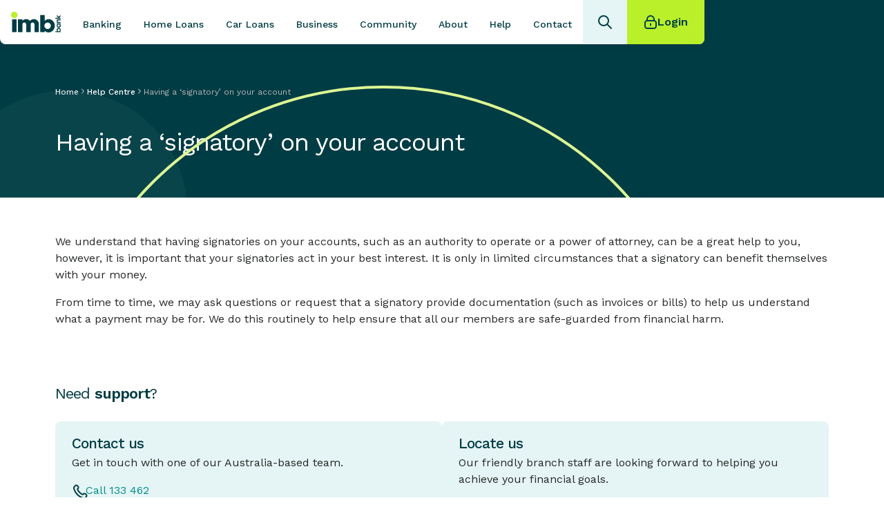

--- FILE ---
content_type: text/html
request_url: https://www.imb.com.au/faq/having-a-signatory-on-your-account
body_size: 25438
content:
<!DOCTYPE html><!-- Last Published: Wed Jan 21 2026 06:01:00 GMT+0000 (Coordinated Universal Time) --><html data-wf-domain="www.imb.com.au" data-wf-page="65cc1c6d53478861d2340558" data-wf-site="6523c01e3505e25d762e59e6" lang="en" data-wf-collection="65cc1c6d53478861d2340188" data-wf-item-slug="having-a-signatory-on-your-account"><head><meta charset="utf-8"/><title>Having a ‘signatory’ on your account</title><meta content="Having a ‘signatory’ on your account" name="description"/><meta content="width=device-width, initial-scale=1" name="viewport"/><meta content="G0jD7Uowk2ZCykTl2wfZqWZE3_OcQvutaMGAvLZoT0A" name="google-site-verification"/><link href="https://cdn.prod.website-files.com/6523c01e3505e25d762e59e6/css/imb-website.shared.abd7ee0bb.min.css" rel="stylesheet" type="text/css" integrity="sha384-q9fuC7W8sNCd2s028z0tjrklJC0EHT/2UMM+0kGdUB0zlENrsPfnpNqSLUE1xm5u" crossorigin="anonymous"/><link href="https://fonts.googleapis.com" rel="preconnect"/><link href="https://fonts.gstatic.com" rel="preconnect" crossorigin="anonymous"/><script src="https://ajax.googleapis.com/ajax/libs/webfont/1.6.26/webfont.js" type="text/javascript"></script><script type="text/javascript">WebFont.load({  google: {    families: ["Archivo:100,200,300,regular,500,600,700,800,900,100italic,200italic,300italic,italic,500italic,600italic,700italic,800italic,900italic","Work Sans:100,200,300,regular,500,600,700,800,900"]  }});</script><script type="text/javascript">!function(o,c){var n=c.documentElement,t=" w-mod-";n.className+=t+"js",("ontouchstart"in o||o.DocumentTouch&&c instanceof DocumentTouch)&&(n.className+=t+"touch")}(window,document);</script><link href="https://cdn.prod.website-files.com/6523c01e3505e25d762e59e6/659364d629117d77033b97ec_favicon-32x32.png" rel="shortcut icon" type="image/x-icon"/><link href="https://cdn.prod.website-files.com/6523c01e3505e25d762e59e6/6593650c651ff71ad10c358d_favicon-196x196.png" rel="apple-touch-icon"/><link href="https://www.imb.com.au/faq/having-a-signatory-on-your-account" rel="canonical"/><script type="application/ld+json">
{
  "@context": "https://schema.org",
  "@type": "BankOrCreditUnion",
  "name": "IMB Bank",
  "url": "https://www.imb.com.au/",
  "logo": "https://cdn.prod.website-files.com/6523c01e3505e25d762e59e6/6563a6d04112006d552c18c6_imb-logo-nc.svg",
  "address": {
    "@type": "PostalAddress",
    "streetAddress": "47 Burelli St",
    "addressLocality": "Wollongong",
    "addressRegion": "NSW",
    "postalCode": "2500",
    "addressCountry": "AU"
  },
  "contactPoint": {
    "@type": "ContactPoint",
    "telephone": "+61-13-34-62",
    "contactType": "customer service",
    "areaServed": "AU",
    "availableLanguage": "English"
  }
}
</script>


<style>
@media (max-width:500px) {
.nav-link.padding.main-nav-link.first-link.extra-margin.w--current {
    margin-left: 0px !Important;
}
  }
  
  @media (min-width:768px) {
        
    div.navigation-button-container.nav-bar {
      opacity: 0;
    }
  }
  
  .announcement-content > p {
    font-size: 0.9REM !important;
    line-height: 1.5REM !important;
  }
  
  .w-richtext a {
    	color: #003c44;
    	font-weight: 600;
	}
  
  .p4.w-richtext a:hover {
    	text-decoration: none;
	}
  
  .w-layout-blockcontainer.support-container.w-container a {
    	color: #008D8D;
	}
    .w-layout-blockcontainer.support-container.w-container a {
    	text-decoration: none;
	}
  
  	.security-card-content a {
		color: #008D8D;
    	font-weight: 500;
	}
  
  	 .security-card-content a:hover {
		text-decoration: none;
	}
  
  	 	a {
		color: #008D8D;
    	font-weight: 500;
	}
  
  	 	a:hover {
		text-decoration: none;
	} 
  
    *:not(body):not(html) {
 		::-webkit-scrollbar {
    display: none;
		}
	}
  

    
</style>  


<style>
  * {
    -webkit-tap-highlight-color: #fff;
    -webkit-tap-highlight-color: transparent;
  }
  .v1_C7860_J7668 .about-navigator-section {
    transition: 0.3s top ease-in-out;
    -webkit-transition: 0.3s top ease-in-out;
    -moz-transition: 0.3s top ease-in-out;
  }
  .v1_C7860_J7668 .navbar {
    transition: 0.3s top ease-in-out;
    -webkit-transition: 0.3s top ease-in-out;
    -moz-transition: 0.3s top ease-in-out;
  }
</style>


<!-- Start Tealium -->
<script src="https://tags.tiqcdn.com/utag/imb/imb-public/prod/utag.sync.js" defer></script>
<script type="text/javascript">
    (function(a,b,c,d){
    a='https://tags.tiqcdn.com/utag/imb/imb-public/prod/utag.js';
    b=document;c='script';d=b.createElement(c);d.src=a;d.type='text/java'+c;d.async=true;
    a=b.getElementsByTagName(c)[0];a.parentNode.insertBefore(d,a);
    })();
</script>
<!-- End Tealium -->

<!-- Start VWO Async SmartCode -->
<link rel="preconnect" href="https://dev.visualwebsiteoptimizer.com" />
<script type='text/javascript' id='vwoCode'>
window._vwo_code || (function() {
var account_id=255944,
version=2.1,
settings_tolerance=2000,
hide_element='body',
hide_element_style = 'opacity:0 !important;filter:alpha(opacity=0) !important;background:none !important;transition:none !important;',
/* DO NOT EDIT BELOW THIS LINE */
f=false,w=window,d=document,v=d.querySelector('#vwoCode'),cK='_vwo_'+account_id+'_settings',cc={};try{var c=JSON.parse(localStorage.getItem('_vwo_'+account_id+'_config'));cc=c&&typeof c==='object'?c:{}}catch(e){}var stT=cc.stT==='session'?w.sessionStorage:w.localStorage;code={nonce:v&&v.nonce,use_existing_jquery:function(){return typeof use_existing_jquery!=='undefined'?use_existing_jquery:undefined},library_tolerance:function(){return typeof library_tolerance!=='undefined'?library_tolerance:undefined},settings_tolerance:function(){return cc.sT||settings_tolerance},hide_element_style:function(){return'{'+(cc.hES||hide_element_style)+'}'},hide_element:function(){if(performance.getEntriesByName('first-contentful-paint')[0]){return''}return typeof cc.hE==='string'?cc.hE:hide_element},getVersion:function(){return version},finish:function(e){if(!f){f=true;var t=d.getElementById('_vis_opt_path_hides');if(t)t.parentNode.removeChild(t);if(e)(new Image).src='https://dev.visualwebsiteoptimizer.com/ee.gif?a='+account_id+e}},finished:function(){return f},addScript:function(e){var t=d.createElement('script');t.type='text/javascript';if(e.src){t.src=e.src}else{t.text=e.text}v&&t.setAttribute('nonce',v.nonce);d.getElementsByTagName('head')[0].appendChild(t)},load:function(e,t){var n=this.getSettings(),i=d.createElement('script'),r=this;t=t||{};if(n){i.textContent=n;d.getElementsByTagName('head')[0].appendChild(i);if(!w.VWO||VWO.caE){stT.removeItem(cK);r.load(e)}}else{var o=new XMLHttpRequest;o.open('GET',e,true);o.withCredentials=!t.dSC;o.responseType=t.responseType||'text';o.onload=function(){if(t.onloadCb){return t.onloadCb(o,e)}if(o.status===200||o.status===304){_vwo_code.addScript({text:o.responseText})}else{_vwo_code.finish('&e=loading_failure:'+e)}};o.onerror=function(){if(t.onerrorCb){return t.onerrorCb(e)}_vwo_code.finish('&e=loading_failure:'+e)};o.send()}},getSettings:function(){try{var e=stT.getItem(cK);if(!e){return}e=JSON.parse(e);if(Date.now()>e.e){stT.removeItem(cK);return}return e.s}catch(e){return}},init:function(){if(d.URL.indexOf('__vwo_disable__')>-1)return;var e=this.settings_tolerance();w._vwo_settings_timer=setTimeout(function(){_vwo_code.finish();stT.removeItem(cK)},e);var t;if(this.hide_element()!=='body'){t=d.createElement('style');var n=this.hide_element(),i=n?n+this.hide_element_style():'',r=d.getElementsByTagName('head')[0];t.setAttribute('id','_vis_opt_path_hides');v&&t.setAttribute('nonce',v.nonce);t.setAttribute('type','text/css');if(t.styleSheet)t.styleSheet.cssText=i;else t.appendChild(d.createTextNode(i));r.appendChild(t)}else{t=d.getElementsByTagName('head')[0];var i=d.createElement('div');i.style.cssText='z-index: 2147483647 !important;position: fixed !important;left: 0 !important;top: 0 !important;width: 100% !important;height: 100% !important;background: white !important;display: block !important;';i.setAttribute('id','_vis_opt_path_hides');i.classList.add('_vis_hide_layer');t.parentNode.insertBefore(i,t.nextSibling)}var o=window._vis_opt_url||d.URL,s='https://dev.visualwebsiteoptimizer.com/j.php?a='+account_id+'&u='+encodeURIComponent(o)+'&vn='+version;if(w.location.search.indexOf('_vwo_xhr')!==-1){this.addScript({src:s})}else{this.load(s+'&x=true')}}};w._vwo_code=code;code.init();})();
</script>
<!-- End VWO Async SmartCode -->


<style>
.bottom-navigation{
transform:translateY(100%);
}
</style>

<script>
// Wait for the element to be available
    const waitForElement = setInterval(function () {
        const bottomNav = document.querySelector(".bottom-navigation");
        if (bottomNav) {
            // Element is found, clear the interval
            clearInterval(waitForElement);
            // Set initial state to hidden
            let lastScrollY = window.scrollY;
            window.addEventListener("scroll", function () {
                // Get the current scroll position
                const currentScrollY = window.scrollY;
                // Check if user has scrolled down
                if (currentScrollY > lastScrollY) {
                    // User is scrolling down
                    bottomNav.style.transform = "translateY(0)";
                    bottomNav.style.transition = "transform 0.3s ease-in-out";
                } else if (currentScrollY === 0) {
                    // User is at the top of the page, hide the navigation again
                    bottomNav.style.transform = "translateY(100%)";
                    bottomNav.style.transition = "transform 0.3s ease-in-out";
                }
                // Update the last scroll position
                lastScrollY = currentScrollY;
            });
        }
    }, 100); // Check every 100ms until the element is found
</script>

<style>
.LPMimage {
    max-width: 90px !important;
    top: auto !important;
    right: 10px ! Important;
    bottom: 10px !important;
    left: auto ! Important;
}
</style>
<script>
var initalScroll = 0;
(function v1_C7860_J7668(){
  if(document.querySelectorAll(".navbar-2").length && document.querySelectorAll(".about-navigator-section").length && !document.querySelectorAll('.v1_C7860_J7668').length){
    document.body.classList.add('v1_C7860_J7668'); 
    initalScroll = window.pageYOffset;
    window.addEventListener("scroll", function() {
      // Determine which navbar to use based on the viewport or element visibility
      var isMobile = window.innerWidth <= 768; // Assuming mobile is <= 768px width
      var headerHeight, secondaryNav;
      
      if (isMobile && document.querySelectorAll(".mobile-mega").length) {
        // Mobile case - use .mobile-mega without +10
        headerHeight = document.querySelectorAll(".mobile-mega")[0].clientHeight;
        secondaryNav = document.querySelectorAll(".about-navigator-section")[0];
      } else {
        // Desktop case - use .navbar-2 with +10
        headerHeight = document.querySelectorAll(".navbar-2")[0].clientHeight + 10;
        secondaryNav = document.querySelectorAll(".about-navigator-section")[0];
      }
      
      headerHeight = headerHeight - 1;
      
      var promoBanner = document.querySelectorAll(".product-hero-section");
      if(promoBanner.length){
        promoBanner = promoBanner[0];
      }
      if(document.querySelectorAll(".alternate-banner-section").length){
        promoBanner = document.querySelectorAll(".alternate-banner-section")[0];
      }
      
      // Control noStickyNav class based on promoBanner visibility
      if(window.pageYOffset > (promoBanner.offsetTop + promoBanner.clientHeight)){
        document.body.classList.add('noStickyNav'); 
      }
      else {
        document.body.classList.remove('noStickyNav'); 
      }
      
      // Control scroll direction and position of secondary navigation
      if(window.pageYOffset > initalScroll){
        document.body.setAttribute("data-scroll", "down");
        secondaryNav.style.top = 0;
      }
      else {
        document.body.setAttribute("data-scroll", "up");
        secondaryNav.style.top = headerHeight + 'px';
      }
      
      initalScroll = window.pageYOffset;
    });
  } else if(!document.querySelectorAll('.v1_C7860_J7668').length) {
    requestAnimationFrame(v1_C7860_J7668);
  }
})();
</script>


<!-- Audience360 Tag Manager -->
<script>(function(w,d,s,l,i){w[l]=w[l]||[];var f=d.getElementsByTagName(s)[0],
j=d.createElement(s),dl=l!='oneDataLayer'?'&l='+l:'';j.async=true;j.src=
'https://audience360.onetagmanager.com/tm.js?id='+i+dl;f.parentNode.insertBefore(j,f);
})(window,document,'script','oneDataLayer','3504411');</script>
<!-- End Audience360 Tag Manager -->

<script>
document.addEventListener('DOMContentLoaded', function() {
    // Immediately hide the image if it's already present when DOM is ready
    var img = document.querySelector('img[src="https://insight.adsrvr.org/track/pxl/?adv=fr1auwh&ct=0:3by00qj&fmt=3"]');
    if (img) {
        img.style.display = 'none';
    }

    // Set up a MutationObserver to catch dynamically added images
    var observer = new MutationObserver(function(mutations) {
        mutations.forEach(function(mutation) {
            var img = document.querySelector('img[src="https://insight.adsrvr.org/track/pxl/?adv=fr1auwh&ct=0:3by00qj&fmt=3"]');
            if (img) {
                img.style.display = 'none';
                observer.disconnect(); // Stop observing once the image is found and hidden
            }
        });
    });

    observer.observe(document.body, { childList: true, subtree: true });
});

  </script>

<script>
// Function to get URL parameters
function getUrlParameter(name) {
    name = name.replace(/[\[]/, '\\[').replace(/[\]]/, '\\]');
    var regex = new RegExp('[\\?&]' + name + '=([^&#]*)');
    var results = regex.exec(location.search);
    return results === null ? '' : decodeURIComponent(results[1].replace(/\+/g, ' '));
}

// Function to create a cookie
function createCookie(name, value, days) {
    var expires = "";
    if (days) {
        var date = new Date();
        date.setTime(date.getTime() + (days * 24 * 60 * 60 * 1000));
        expires = "; expires=" + date.toUTCString();
    }
    document.cookie = name + "=" + (value || "") + expires + "; path=/";
}

// Initialize campaign code based on URL parameters or set default "_"
function initCampaignCode() {
    var utmSource = getUrlParameter('utm_source').replace(/[^a-zA-Z0-9]/g, '');
    var utmCampaign = getUrlParameter('utm_campaign').replace(/[^a-zA-Z0-9]/g, '');

    // Set campaign code to "utm_campaign_utm_source" or "_" if parameters are missing
    var campaignCode = (utmSource && utmCampaign) ? (utmCampaign + "_" + utmSource) : "_";
    
    // Create a cookie to store the campaign code
    createCookie('campaignCode', campaignCode, 30); // Expires in 30 days
}

// Run when DOM is fully loaded
document.addEventListener("DOMContentLoaded", initCampaignCode);
</script><script type="application/ld+json" id="faq-schema">
{
  "@context": "https://schema.org",
  "@type": "FAQPage",
  "mainEntity": [
    {
      "@type": "Question",
      "name": "Having a ‘signatory’ on your account",
      "acceptedAnswer": {
        "@type": "Answer",
        "text": ""
      }
    }
  ],
  "url": "https://www.imb.com.au/having-a-signatory-on-your-account"
}
</script>

<!-- [Attributes by Finsweet] CMS Nest -->
<script async src="https://cdn.jsdelivr.net/npm/@finsweet/attributes-cmsnest@1/cmsnest.js"></script>
<style>
.faq-description {
  position: absolute;
  width: 1px;
  height: 1px;
  padding: 0;
  margin: -1px;
  overflow: hidden;
  clip: rect(0, 0, 0, 0);
  white-space: nowrap;
  border: 0;
}
</style><script type="text/javascript">window.__WEBFLOW_CURRENCY_SETTINGS = {"currencyCode":"USD","symbol":"$","decimal":".","fractionDigits":2,"group":",","template":"{{wf {\"path\":\"symbol\",\"type\":\"PlainText\"} }} {{wf {\"path\":\"amount\",\"type\":\"CommercePrice\"} }} {{wf {\"path\":\"currencyCode\",\"type\":\"PlainText\"} }}","hideDecimalForWholeNumbers":false};</script></head><body><div class="div-block-29"><div class="search-bar"><form action="/search" class="search-items w-form"><input class="search-input-2 w-input" maxlength="256" name="query" placeholder="Search IMB" type="search" id="search-2" required=""/><div class="div-block-28"><input type="submit" class="search-button-2 w-button" value=""/><img src="https://cdn.prod.website-files.com/6523c01e3505e25d762e59e6/65a501034c8da7cf51c2a726_send-03.svg" loading="lazy" alt="" class="search-icon"/></div></form><div class="popular-searches"><p class="megamenu-title search-title">QUICK Links</p><a data-w-id="b5c7b3df-5c57-0331-f403-9bbdbf3736f5" href="https://www.imb.com.au/faq/%20how-do-i-report-a-missing-card" class="tertiary-button link left-align w-inline-block"><div class="button-text link light search-link">Report a missing card</div></a><a data-w-id="b5c7b3df-5c57-0331-f403-9bbdbf3736f8" href="https://www.imb.com.au/faq/what-do-i-do-if-i-forget-my-password" class="tertiary-button link left-align w-inline-block"><div class="button-text link light search-link">Forgotten password</div></a><a data-w-id="b5c7b3df-5c57-0331-f403-9bbdbf3736fb" href="https://www.imb.com.au/security-articles/what-to-do-if-you-think-you-have-been-targeted-by-fraudulent-activity" class="tertiary-button link left-align w-inline-block"><div class="button-text link light search-link">Report a scam</div></a></div></div><div class="mobile-mega"><div class="nav-item-container"><a data-w-id="b5c7b3df-5c57-0331-f403-9bbdbf373700" href="#" class="menu-button-5 w-inline-block"><img src="https://cdn.prod.website-files.com/6523c01e3505e25d762e59e6/65313e16cdb94f4b9476cb05_icon-hamburger.svg" loading="lazy" alt=""/></a><a href="/" class="w-nav-brand"><img loading="lazy" src="https://cdn.prod.website-files.com/6523c01e3505e25d762e59e6/6563a6d04112006d552c18c6_imb-logo-nc.svg" alt="IMB main logo in navbar" class="nav-imb-logo mega"/></a></div><div class="nav-right-items-div"><div class="search-triggers-div"><div class="mobile-open-search-div"><div tabindex="0" data-w-id="b5c7b3df-5c57-0331-f403-9bbdbf373707" class="open-search-div"><div class="embed-search-icon w-embed"><svg width="24" height="24" viewBox="0 0 24 24" fill="none" xmlns="http://www.w3.org/2000/svg">
<g clip-path="url(#clip0_6453_1245)">
<path d="M21 21L15.0001 15M17 10C17 13.866 13.866 17 10 17C6.13401 17 3 13.866 3 10C3 6.13401 6.13401 3 10 3C13.866 3 17 6.13401 17 10Z" stroke="currentcolor" stroke-width="2" stroke-linecap="round" stroke-linejoin="round"/>
</g>
<defs>
<clipPath id="clip0_6453_1245">
<rect width="24" height="24" fill="white"/>
</clipPath>
</defs>
</svg></div></div></div><div data-w-id="b5c7b3df-5c57-0331-f403-9bbdbf373709" class="mobile-close-search-div"><div class="close-search-div"><div class="embed-close-icon w-embed"><svg width="24" height="24" viewBox="0 0 24 24" fill="none" xmlns="http://www.w3.org/2000/svg">
<g clip-path="url(#clip0_6453_1243)">
<path d="M18 6L6 18M6 6L18 18" stroke="currentcolor" stroke-width="2" stroke-linecap="round" stroke-linejoin="round"/>
</g>
<defs>
<clipPath id="clip0_6453_1243">
<rect width="24" height="24" fill="white"/>
</clipPath>
</defs>
</svg></div></div></div></div></div><a href="https://internetbanking.imb.com.au/Personal/BankFast-Username-Logon" class="login-dropdown-toggle-2-2 horizontal-padding-2 new-login-2 desktop login-bar w-inline-block"><img loading="lazy" src="https://cdn.prod.website-files.com/6523c01e3505e25d762e59e6/6530129ed18ed79495f61b4b_icon-lock.svg" alt="" class="login-icon-lock"/><div class="login-text-2-2">Login</div></a><div class="w-layout-blockcontainer mobile-mega-container w-container"><div class="nav-menu-2"><a id="close-menu" data-w-id="b5c7b3df-5c57-0331-f403-9bbdbf373712" href="#" class="close-button w-inline-block"><img src="https://cdn.prod.website-files.com/6523c01e3505e25d762e59e6/666a8a5fc2df568528dd10d7_x-close%201.svg" loading="lazy" alt="" class="cross"/></a><a data-w-id="b5c7b3df-5c57-0331-f403-9bbdbf373714" href="#" class="banking mobile-mega-link margin-top-large w-inline-block"><div class="banking mobile-mega-link">Banking</div></a><a data-w-id="b5c7b3df-5c57-0331-f403-9bbdbf373717" href="#" class="home-loans mobile-mega-link w-inline-block"><div class="banking mobile-mega-link">Home loans</div></a><a data-w-id="b5c7b3df-5c57-0331-f403-9bbdbf37371a" href="#" class="car-loans mobile-mega-link w-inline-block"><div class="banking mobile-mega-link">Car loans</div></a><a data-w-id="b5c7b3df-5c57-0331-f403-9bbdbf37371d" href="#" class="business mobile-mega-link w-inline-block"><div class="banking mobile-mega-link">Business</div></a><a href="/community" class="community mobile-mega-link w-inline-block"><div class="banking mobile-mega-link">Community</div></a><a href="https://www.imb.com.au/about-us" class="about mobile-mega-link w-inline-block"><div class="banking mobile-mega-link">About</div></a><a data-w-id="b5c7b3df-5c57-0331-f403-9bbdbf373726" href="#" class="help w-inline-block"><div class="banking mobile-mega-link">Help</div></a><a href="/contact-us" class="about mobile-mega-link w-inline-block"><div class="banking mobile-mega-link">Contact</div></a><a href="https://internetbanking.imb.com.au/Personal/BankFast-Username-Logon" class="login-dropdown-toggle-2-2 horizontal-padding-2 new-login-2 desktop border w-inline-block"><img loading="lazy" src="https://cdn.prod.website-files.com/6523c01e3505e25d762e59e6/6530129ed18ed79495f61b4b_icon-lock.svg" alt="" class="login-icon-lock"/><div class="login-text-2-2">Login</div></a></div></div><div class="code-embed-3 w-embed w-script"><script>
  document.addEventListener('DOMContentLoaded', function() {
    const closeMenuLink = document.getElementById('close-menu');
    const navMenu = document.querySelector('.w-nav-menu');
    const navButton = document.querySelector('.w-nav-button');

    closeMenuLink.addEventListener('click', function() {
      if (navMenu.classList.contains('w--open')) {
        navButton.click(); 
      }
    });
  });
  
    document.addEventListener('DOMContentLoaded', function() {
    const closeMenuLink = document.getElementById('close-menu-2');
    const navMenu = document.querySelector('.w-nav-menu');
    const navButton = document.querySelector('.w-nav-button');

    closeMenuLink.addEventListener('click', function() {
      if (navMenu.classList.contains('w--open')) {
        navButton.click(); 
      }
    });
  });
</script></div><div class="banking-nav-card banking"><img src="https://cdn.prod.website-files.com/6523c01e3505e25d762e59e6/66e2774a27d7a648a46cd68e_circle%20(2).svg" loading="lazy" alt="" class="mobile-mega-deco banking-mobile-nav"/><a id="close-menu-2" data-w-id="b5c7b3df-5c57-0331-f403-9bbdbf373733" href="#" class="arrow w-inline-block"><img src="https://cdn.prod.website-files.com/6523c01e3505e25d762e59e6/66d52bc7ed86a854a776994c_chevron-left%201.svg" loading="lazy" alt="" class="cross"/></a><a id="close-menu-2" data-w-id="b5c7b3df-5c57-0331-f403-9bbdbf373735" href="#" class="close-button w-inline-block"><img src="https://cdn.prod.website-files.com/6523c01e3505e25d762e59e6/666a8a5fc2df568528dd10d7_x-close%201.svg" loading="lazy" alt="" class="cross"/></a><div class="nav-content"><div class="dropdown-overflow"><div class="dropdown-inner-shadow"></div><div class="dropdown-bg"><div class="dropdown-bg-full"></div><img src="https://cdn.prod.website-files.com/6523c01e3505e25d762e59e6/66c6cf0f6c97ae20e5e29e49_circle.svg" loading="lazy" width="454" alt="" class="mega-decorative"/></div><div class="dropdown-list-body"><div class="container-5"><div class="dropdown-grid resources"><div class="dropdown-column first banking-drop"><div class="dropdown-column first"><p class="megamenu-title">Banking solutions</p><a data-w-id="b5c7b3df-5c57-0331-f403-9bbdbf373745" href="/banking/saving-accounts" class="tertiary-button link megamenu w-inline-block"><div class="button-text link light megamenu">Savings accounts</div><div class="button-icon light mega w-embed"><svg width="33" height="30" viewBox="0 0 33 30" fill="none" xmlns="http://www.w3.org/2000/svg">
<path d="M6.875 15H26.125M26.125 15L16.5 6.54163M26.125 15L16.5 23.4583" stroke="#003C44" stroke-width="3" stroke-linecap="round" stroke-linejoin="round"/>
</svg></div></a><a data-w-id="d08d2d61-48b0-271f-e86c-0023d37237ff" href="/banking/term-deposits/term-deposits-opened-online" class="tertiary-button link megamenu w-inline-block"><div class="button-text link light megamenu">Term deposits opened online</div><div class="button-icon light mega w-embed"><svg width="33" height="30" viewBox="0 0 33 30" fill="none" xmlns="http://www.w3.org/2000/svg">
<path d="M6.875 15H26.125M26.125 15L16.5 6.54163M26.125 15L16.5 23.4583" stroke="#003C44" stroke-width="3" stroke-linecap="round" stroke-linejoin="round"/>
</svg></div></a><a data-w-id="b5c7b3df-5c57-0331-f403-9bbdbf373749" href="/banking/term-deposits" class="tertiary-button link megamenu w-inline-block"><div class="button-text link light megamenu">Term deposits</div><div class="button-icon light mega w-embed"><svg width="33" height="30" viewBox="0 0 33 30" fill="none" xmlns="http://www.w3.org/2000/svg">
<path d="M6.875 15H26.125M26.125 15L16.5 6.54163M26.125 15L16.5 23.4583" stroke="#003C44" stroke-width="3" stroke-linecap="round" stroke-linejoin="round"/>
</svg></div></a><a data-w-id="b5c7b3df-5c57-0331-f403-9bbdbf37374d" href="/banking/transaction-accounts" class="tertiary-button link megamenu w-inline-block"><div class="button-text link light megamenu">Transaction accounts</div><div class="button-icon light mega w-embed"><svg width="33" height="30" viewBox="0 0 33 30" fill="none" xmlns="http://www.w3.org/2000/svg">
<path d="M6.875 15H26.125M26.125 15L16.5 6.54163M26.125 15L16.5 23.4583" stroke="#003C44" stroke-width="3" stroke-linecap="round" stroke-linejoin="round"/>
</svg></div></a><a data-w-id="b5c7b3df-5c57-0331-f403-9bbdbf373751" href="/banking/personal-loans" class="tertiary-button link megamenu w-inline-block"><div class="button-text link light megamenu">Personal loans</div><div class="button-icon light mega w-embed"><svg width="33" height="30" viewBox="0 0 33 30" fill="none" xmlns="http://www.w3.org/2000/svg">
<path d="M6.875 15H26.125M26.125 15L16.5 6.54163M26.125 15L16.5 23.4583" stroke="#003C44" stroke-width="3" stroke-linecap="round" stroke-linejoin="round"/>
</svg></div></a><a data-w-id="b5c7b3df-5c57-0331-f403-9bbdbf373755" href="/banking/financial-planning" class="tertiary-button link megamenu w-inline-block"><div class="button-text link light megamenu">Financial planning</div><div class="button-icon light mega w-embed"><svg width="33" height="30" viewBox="0 0 33 30" fill="none" xmlns="http://www.w3.org/2000/svg">
<path d="M6.875 15H26.125M26.125 15L16.5 6.54163M26.125 15L16.5 23.4583" stroke="#003C44" stroke-width="3" stroke-linecap="round" stroke-linejoin="round"/>
</svg></div></a><a data-w-id="b5c7b3df-5c57-0331-f403-9bbdbf373759" href="/banking/insurance" class="tertiary-button link megamenu w-inline-block"><div class="button-text link light megamenu">Insurance</div><div class="button-icon light mega w-embed"><svg width="33" height="30" viewBox="0 0 33 30" fill="none" xmlns="http://www.w3.org/2000/svg">
<path d="M6.875 15H26.125M26.125 15L16.5 6.54163M26.125 15L16.5 23.4583" stroke="#003C44" stroke-width="3" stroke-linecap="round" stroke-linejoin="round"/>
</svg></div></a><a data-w-id="b5c7b3df-5c57-0331-f403-9bbdbf37375d" href="/banking/ways-to-bank" class="tertiary-button link megamenu w-inline-block"><div class="button-text link light megamenu">Ways to bank</div><div class="button-icon light mega w-embed"><svg width="33" height="30" viewBox="0 0 33 30" fill="none" xmlns="http://www.w3.org/2000/svg">
<path d="M6.875 15H26.125M26.125 15L16.5 6.54163M26.125 15L16.5 23.4583" stroke="#003C44" stroke-width="3" stroke-linecap="round" stroke-linejoin="round"/>
</svg></div></a><div class="mega-border"></div><a href="/banking" class="tertiary-button link megamenu main-link mobile w-inline-block"><div class="button-text link light megamenu view-all">View all Banking</div><div class="button-icon light mega main-link w-embed"><svg width="52" height="51" viewBox="0 0 52 51" fill="none" xmlns="http://www.w3.org/2000/svg">
<circle cx="23.5" cy="26.5" r="23.5" fill="#003C44"/>
<path d="M14.625 26.5H30.375M30.375 26.5L22.5 18.625M30.375 26.5L22.5 34.375" stroke="white" stroke-width="3" stroke-linecap="round" stroke-linejoin="round"/>
</svg></div></a></div></div><div id="w-node-b5c7b3df-5c57-0331-f403-9bbdbf373766-bf3736eb" class="dropdown-column second"><div class="dropdown-subgrid"><div id="w-node-b5c7b3df-5c57-0331-f403-9bbdbf373768-bf3736eb" class="div-block-25-2-2"><div class="div-block-26-2-2"><p class="megamenu-title">QUICK Links</p><a href="https://apply.imb.com.au/#/apply/new/depositAccounts/productSelection" class="tertiary-button link megamenu quick-links w-inline-block"><div class="button-text link light megamenu quick-links">Open an account</div></a><a href="https://apply.online.imb.com.au/apply/applications/new/personalLoans/loanDetails/loanPurpose" class="tertiary-button link megamenu quick-links w-inline-block"><div class="button-text link light megamenu quick-links">Apply for a personal loan</div></a><a href="https://apply.online.imb.com.au/apply/resume/login/" class="tertiary-button link megamenu quick-links w-inline-block"><div class="button-text link light megamenu quick-links">Resume an application</div></a><a href="#" class="tertiary-button link megamenu quick-links w-inline-block"></a><a href="/help-centre" class="tertiary-button link megamenu quick-links w-inline-block"><div class="button-text link light megamenu quick-links">Help Centre</div></a></div><div class="div-block-26-2-2"><p class="megamenu-title">Popular Products</p><a href="/banking/saving-accounts/reward-saver-account" class="tertiary-button link megamenu quick-links w-inline-block"><div class="button-text link light megamenu quick-links">Reward Saver Account</div></a><a href="/banking/term-deposits/term-deposits-opened-online" class="tertiary-button link megamenu quick-links w-inline-block"><div class="button-text link light megamenu quick-links">Online Term Deposits</div></a><a href="/banking/transaction-accounts/everyday-unlimited-account" class="tertiary-button link megamenu quick-links w-inline-block"><div class="button-text link light megamenu quick-links">Everyday Unlimited Account</div></a><a href="#" class="tertiary-button link megamenu quick-links w-inline-block"></a><a href="/banking/transaction-accounts/everyday-50plus" class="tertiary-button link megamenu quick-links w-inline-block"><div class="button-text link light megamenu quick-links">Everyday 50PLUS</div></a><a href="/banking/personal-loans" class="tertiary-button link megamenu quick-links w-inline-block"><div class="button-text link light megamenu quick-links">Personal Loans</div></a></div></div></div></div></div></div></div></div></div></div><div class="banking-nav-card home-loans"><img src="https://cdn.prod.website-files.com/6523c01e3505e25d762e59e6/66e2774a27d7a648a46cd68e_circle%20(2).svg" loading="lazy" alt="" class="mobile-mega-deco home-loans"/><a id="close-menu-2" data-w-id="b5c7b3df-5c57-0331-f403-9bbdbf37378e" href="#" class="arrow w-inline-block"><img src="https://cdn.prod.website-files.com/6523c01e3505e25d762e59e6/66d52bc7ed86a854a776994c_chevron-left%201.svg" loading="lazy" alt="" class="cross"/></a><a id="close-menu-2" data-w-id="b5c7b3df-5c57-0331-f403-9bbdbf373790" href="#" class="close-button w-inline-block"><img src="https://cdn.prod.website-files.com/6523c01e3505e25d762e59e6/666a8a5fc2df568528dd10d7_x-close%201.svg" loading="lazy" alt="" class="cross"/></a><div class="nav-content"><div class="dropdown-overflow"><div class="dropdown-inner-shadow"></div><div class="dropdown-bg"><div class="dropdown-bg-full"></div><img src="https://cdn.prod.website-files.com/6523c01e3505e25d762e59e6/66c6cf0f6c97ae20e5e29e49_circle.svg" loading="lazy" width="454" alt="" class="mega-decorative"/></div><div class="dropdown-list-body"><div class="container-5"><div class="dropdown-grid resources"><div class="dropdown-column first"><p class="megamenu-title">Home Loan solutions</p><div class="dropdown-column first"><a data-w-id="b5c7b3df-5c57-0331-f403-9bbdbf3737a0" href="/home-loans/buying-a-home" class="tertiary-button link megamenu w-inline-block"><div class="button-text link light megamenu">Buying a home</div><div class="button-icon light mega w-embed"><svg width="33" height="30" viewBox="0 0 33 30" fill="none" xmlns="http://www.w3.org/2000/svg">
<path d="M6.875 15H26.125M26.125 15L16.5 6.54163M26.125 15L16.5 23.4583" stroke="#003C44" stroke-width="3" stroke-linecap="round" stroke-linejoin="round"/>
</svg></div></a><a data-w-id="b5c7b3df-5c57-0331-f403-9bbdbf3737a4" href="/home-loans/refinancing" class="tertiary-button link megamenu w-inline-block"><div class="button-text link light megamenu">Refinancing my loan</div><div class="button-icon light mega w-embed"><svg width="33" height="30" viewBox="0 0 33 30" fill="none" xmlns="http://www.w3.org/2000/svg">
<path d="M6.875 15H26.125M26.125 15L16.5 6.54163M26.125 15L16.5 23.4583" stroke="#003C44" stroke-width="3" stroke-linecap="round" stroke-linejoin="round"/>
</svg></div></a><a data-w-id="b5c7b3df-5c57-0331-f403-9bbdbf3737a8" href="/home-loans/investing" class="tertiary-button link megamenu w-inline-block"><div class="button-text link light megamenu">Investing in property</div><div class="button-icon light mega w-embed"><svg width="33" height="30" viewBox="0 0 33 30" fill="none" xmlns="http://www.w3.org/2000/svg">
<path d="M6.875 15H26.125M26.125 15L16.5 6.54163M26.125 15L16.5 23.4583" stroke="#003C44" stroke-width="3" stroke-linecap="round" stroke-linejoin="round"/>
</svg></div></a><a data-w-id="b5c7b3df-5c57-0331-f403-9bbdbf3737ac" href="/home-loans/home-construction" class="tertiary-button link megamenu w-inline-block"><div class="button-text link light megamenu">Building a home</div><div class="button-icon light mega w-embed"><svg width="33" height="30" viewBox="0 0 33 30" fill="none" xmlns="http://www.w3.org/2000/svg">
<path d="M6.875 15H26.125M26.125 15L16.5 6.54163M26.125 15L16.5 23.4583" stroke="#003C44" stroke-width="3" stroke-linecap="round" stroke-linejoin="round"/>
</svg></div></a><a data-w-id="b5c7b3df-5c57-0331-f403-9bbdbf3737b0" href="/home-loans/home-renovation" class="tertiary-button link megamenu w-inline-block"><div class="button-text link light megamenu">Renovating my home</div><div class="button-icon light mega w-embed"><svg width="33" height="30" viewBox="0 0 33 30" fill="none" xmlns="http://www.w3.org/2000/svg">
<path d="M6.875 15H26.125M26.125 15L16.5 6.54163M26.125 15L16.5 23.4583" stroke="#003C44" stroke-width="3" stroke-linecap="round" stroke-linejoin="round"/>
</svg></div></a><a data-w-id="b5c7b3df-5c57-0331-f403-9bbdbf3737b4" href="/home-loans/living-in/budget-home-loan" class="tertiary-button link megamenu w-inline-block"><div class="button-text link light megamenu">Existing IMB loan</div><div class="button-icon light mega w-embed"><svg width="33" height="30" viewBox="0 0 33 30" fill="none" xmlns="http://www.w3.org/2000/svg">
<path d="M6.875 15H26.125M26.125 15L16.5 6.54163M26.125 15L16.5 23.4583" stroke="#003C44" stroke-width="3" stroke-linecap="round" stroke-linejoin="round"/>
</svg></div></a><div class="mega-border"></div><a href="/home-loans" class="tertiary-button link megamenu main-link mobile w-inline-block"><div class="button-text link light megamenu view-all">View all Home Loans</div><div class="button-icon light mega main-link w-embed"><svg width="52" height="51" viewBox="0 0 52 51" fill="none" xmlns="http://www.w3.org/2000/svg">
<circle cx="23.5" cy="26.5" r="23.5" fill="#003C44"/>
<path d="M14.625 26.5H30.375M30.375 26.5L22.5 18.625M30.375 26.5L22.5 34.375" stroke="white" stroke-width="3" stroke-linecap="round" stroke-linejoin="round"/>
</svg></div></a></div></div><div id="w-node-b5c7b3df-5c57-0331-f403-9bbdbf3737bd-bf3736eb" class="dropdown-column second"><div class="dropdown-subgrid"><div id="w-node-b5c7b3df-5c57-0331-f403-9bbdbf3737bf-bf3736eb" class="div-block-25-2-2"><div class="div-block-30"><p class="megamenu-title">QUICK Links</p><a href="/help-centre/rates-and-fees/home-loan-rates-and-fees" class="tertiary-button link megamenu quick-links w-inline-block"><div class="button-text link light megamenu quick-links">Interest rates</div></a><a href="/help-centre/calculators#home-loans" class="tertiary-button link megamenu quick-links w-inline-block"><div class="button-text link light megamenu quick-links">Calculators</div></a><a href="/home-loan-enquiry" class="tertiary-button link megamenu quick-links w-inline-block"><div class="button-text link light megamenu quick-links">Talk to a lending specialist</div></a><a href="#" class="tertiary-button link megamenu quick-links w-inline-block"></a><a href="https://apply.online.imb.com.au/apply/applications/new/homeLoans/initialApplication/initialApplicationType" class="tertiary-button link megamenu quick-links w-inline-block"><div class="button-text link light megamenu quick-links">Apply for a home loan</div></a><a href="https://apply.online.imb.com.au/apply/resume/login/" class="tertiary-button link megamenu quick-links w-inline-block"><div class="button-text link light megamenu quick-links">Resume an application</div></a><a href="/help-centre" class="tertiary-button link megamenu quick-links w-inline-block"><div class="button-text link light megamenu quick-links">Help Centre</div></a></div><div class="div-block-26-2-2"><p class="megamenu-title">Popular Products</p><a href="/home-loans/living-in/budget-home-loan" class="tertiary-button link megamenu quick-links w-inline-block"><div class="button-text link light megamenu quick-links">Budget Home Loan</div></a><a href="/home-loans/living-in/fixed-rate-home-loan" class="tertiary-button link megamenu quick-links w-inline-block"><div class="button-text link light megamenu quick-links">Fixed Rate Home Loan</div></a><a href="/home-loans/living-in/essentials-home-loan" class="tertiary-button link megamenu quick-links w-inline-block"><div class="button-text link light megamenu quick-links">Essentials Home Loan</div></a></div></div></div></div></div></div></div></div></div></div><div class="banking-nav-card car-loans"><img src="https://cdn.prod.website-files.com/6523c01e3505e25d762e59e6/66e2774a27d7a648a46cd68e_circle%20(2).svg" loading="lazy" alt="" class="mobile-mega-deco car-loans"/><a id="close-menu-2" data-w-id="b5c7b3df-5c57-0331-f403-9bbdbf3737e4" href="#" class="arrow w-inline-block"><img src="https://cdn.prod.website-files.com/6523c01e3505e25d762e59e6/66d52bc7ed86a854a776994c_chevron-left%201.svg" loading="lazy" alt="" class="cross"/></a><a id="close-menu-2" data-w-id="b5c7b3df-5c57-0331-f403-9bbdbf3737e6" href="#" class="close-button w-inline-block"><img src="https://cdn.prod.website-files.com/6523c01e3505e25d762e59e6/666a8a5fc2df568528dd10d7_x-close%201.svg" loading="lazy" alt="" class="cross"/></a><div class="nav-content"><div class="dropdown-overflow"><div class="dropdown-inner-shadow"></div><div class="dropdown-bg"><div class="dropdown-bg-full"></div><img src="https://cdn.prod.website-files.com/6523c01e3505e25d762e59e6/66c6cf0f6c97ae20e5e29e49_circle.svg" loading="lazy" width="454" alt="" class="mega-decorative"/></div><div class="dropdown-list-body"><div class="container-5"><div class="dropdown-grid resources"><div class="dropdown-column first"><div class="dropdown-column first"><p class="megamenu-title">Car Loan solutions</p><a data-w-id="b5c7b3df-5c57-0331-f403-9bbdbf3737f6" href="/car-loans/cars-up-to-4-years-old" class="tertiary-button link megamenu w-inline-block"><div class="button-text link light megamenu">Cars up to 4 years old</div><div class="button-icon light mega w-embed"><svg width="33" height="30" viewBox="0 0 33 30" fill="none" xmlns="http://www.w3.org/2000/svg">
<path d="M6.875 15H26.125M26.125 15L16.5 6.54163M26.125 15L16.5 23.4583" stroke="#003C44" stroke-width="3" stroke-linecap="round" stroke-linejoin="round"/>
</svg></div></a><a data-w-id="b5c7b3df-5c57-0331-f403-9bbdbf3737fa" href="/car-loans/cars-up-to-6-years-old" class="tertiary-button link megamenu w-inline-block"><div class="button-text link light megamenu">Cars up to 6 years old</div><div class="button-icon light mega w-embed"><svg width="33" height="30" viewBox="0 0 33 30" fill="none" xmlns="http://www.w3.org/2000/svg">
<path d="M6.875 15H26.125M26.125 15L16.5 6.54163M26.125 15L16.5 23.4583" stroke="#003C44" stroke-width="3" stroke-linecap="round" stroke-linejoin="round"/>
</svg></div></a><a data-w-id="9c2eead7-c5c6-c624-ac7a-08e2ccb81eda" href="/car-loans/cars-over-6-years-old" class="tertiary-button link megamenu w-inline-block"><div class="button-text link light megamenu">Cars over 6 years old</div><div class="button-icon light mega w-embed"><svg width="33" height="30" viewBox="0 0 33 30" fill="none" xmlns="http://www.w3.org/2000/svg">
<path d="M6.875 15H26.125M26.125 15L16.5 6.54163M26.125 15L16.5 23.4583" stroke="#003C44" stroke-width="3" stroke-linecap="round" stroke-linejoin="round"/>
</svg></div></a><a data-w-id="b5c7b3df-5c57-0331-f403-9bbdbf3737fe" href="/angle-finance-loan-enquiry" class="tertiary-button link megamenu w-inline-block"><div class="button-text link light megamenu">Business Equipment Finance</div><div class="button-icon light mega w-embed"><svg width="33" height="30" viewBox="0 0 33 30" fill="none" xmlns="http://www.w3.org/2000/svg">
<path d="M6.875 15H26.125M26.125 15L16.5 6.54163M26.125 15L16.5 23.4583" stroke="#003C44" stroke-width="3" stroke-linecap="round" stroke-linejoin="round"/>
</svg></div></a><div class="mega-border"></div><a href="/car-loans" class="tertiary-button link megamenu main-link mobile w-inline-block"><div class="button-text link light megamenu view-all">View all Car Loans</div><div class="button-icon light mega main-link w-embed"><svg width="52" height="51" viewBox="0 0 52 51" fill="none" xmlns="http://www.w3.org/2000/svg">
<circle cx="23.5" cy="26.5" r="23.5" fill="#003C44"/>
<path d="M14.625 26.5H30.375M30.375 26.5L22.5 18.625M30.375 26.5L22.5 34.375" stroke="white" stroke-width="3" stroke-linecap="round" stroke-linejoin="round"/>
</svg></div></a></div></div><div id="w-node-b5c7b3df-5c57-0331-f403-9bbdbf373807-bf3736eb" class="dropdown-column second"><div class="dropdown-subgrid"><div id="w-node-b5c7b3df-5c57-0331-f403-9bbdbf373809-bf3736eb" class="div-block-25-2-2"><div class="div-block-26-2-2"><p class="megamenu-title">Popular Products</p><a href="/car-loans/cars-up-to-4-years-old" class="tertiary-button link megamenu quick-links w-inline-block"><div class="button-text link light megamenu quick-links">New Car Loan</div></a><a href="/banking/personal-loans/secured-personal-loan" class="tertiary-button link megamenu quick-links w-inline-block"><div class="button-text link light megamenu quick-links">Secured Personal Loan</div></a><a href="/banking/personal-loans/unsecured-personal-loan" class="tertiary-button link megamenu quick-links margin-bottom-sm w-inline-block"><div class="button-text link light megamenu quick-links">Unsecured Personal Loan</div></a></div><div class="div-block-31"><p class="megamenu-title">QUICK Links</p><a href="/help-centre/rates-and-fees/personal-car-loan-interest-rates" class="tertiary-button link megamenu quick-links w-inline-block"><div class="button-text link light megamenu quick-links">Interest rates</div></a><a href="/help-centre/calculators#car-loans" class="tertiary-button link megamenu quick-links w-inline-block"><div class="button-text link light megamenu quick-links">Repayment Calculator</div></a><a href="https://apply.online.imb.com.au/apply/applications/new/personalLoans/loanDetails/loanPurpose" class="tertiary-button link megamenu quick-links w-inline-block"><div class="button-text link light megamenu quick-links">Apply for a car loan</div></a><a href="https://apply.online.imb.com.au/apply/resume/login/" class="tertiary-button link megamenu quick-links w-inline-block"><div class="button-text link light megamenu quick-links">Resume an application</div></a><a href="#" class="tertiary-button link megamenu quick-links w-inline-block"></a><a href="/help-centre" class="tertiary-button link megamenu quick-links w-inline-block"><div class="button-text link light megamenu quick-links">Help Centre</div></a></div></div></div></div></div></div></div></div></div></div><div class="banking-nav-card business"><img src="https://cdn.prod.website-files.com/6523c01e3505e25d762e59e6/66e2774a27d7a648a46cd68e_circle%20(2).svg" loading="lazy" alt="" class="mobile-mega-deco business"/><a id="close-menu-2" data-w-id="b5c7b3df-5c57-0331-f403-9bbdbf37382b" href="#" class="arrow w-inline-block"><img src="https://cdn.prod.website-files.com/6523c01e3505e25d762e59e6/66d52bc7ed86a854a776994c_chevron-left%201.svg" loading="lazy" alt="" class="cross"/></a><a id="close-menu-2" data-w-id="b5c7b3df-5c57-0331-f403-9bbdbf37382d" href="#" class="close-button w-inline-block"><img src="https://cdn.prod.website-files.com/6523c01e3505e25d762e59e6/666a8a5fc2df568528dd10d7_x-close%201.svg" loading="lazy" alt="" class="cross"/></a><div class="nav-content"><div class="dropdown-overflow"><div class="dropdown-inner-shadow"></div><div class="dropdown-bg"><div class="dropdown-bg-full"></div><img src="https://cdn.prod.website-files.com/6523c01e3505e25d762e59e6/66c6cf0f6c97ae20e5e29e49_circle.svg" loading="lazy" width="454" alt="" class="mega-decorative"/></div><div class="dropdown-list-body"><div class="container-5"><div class="dropdown-grid resources"><div class="dropdown-column first"><div class="dropdown-column first"><p class="megamenu-title">business solutions</p><a data-w-id="b5c7b3df-5c57-0331-f403-9bbdbf37383d" href="/business/business-accounts" class="tertiary-button link megamenu w-inline-block"><div class="button-text link light megamenu">Accounts</div><div class="button-icon light mega w-embed"><svg width="33" height="30" viewBox="0 0 33 30" fill="none" xmlns="http://www.w3.org/2000/svg">
<path d="M6.875 15H26.125M26.125 15L16.5 6.54163M26.125 15L16.5 23.4583" stroke="#003C44" stroke-width="3" stroke-linecap="round" stroke-linejoin="round"/>
</svg></div></a><a data-w-id="b5c7b3df-5c57-0331-f403-9bbdbf373841" href="/business/business-loans" class="tertiary-button link megamenu w-inline-block"><div class="button-text link light megamenu">Loans</div><div class="button-icon light mega w-embed"><svg width="33" height="30" viewBox="0 0 33 30" fill="none" xmlns="http://www.w3.org/2000/svg">
<path d="M6.875 15H26.125M26.125 15L16.5 6.54163M26.125 15L16.5 23.4583" stroke="#003C44" stroke-width="3" stroke-linecap="round" stroke-linejoin="round"/>
</svg></div></a><a data-w-id="b5c7b3df-5c57-0331-f403-9bbdbf373845" href="/business/payroll" class="tertiary-button link megamenu w-inline-block"><div class="button-text link light megamenu">Employee payroll</div><div class="button-icon light mega w-embed"><svg width="33" height="30" viewBox="0 0 33 30" fill="none" xmlns="http://www.w3.org/2000/svg">
<path d="M6.875 15H26.125M26.125 15L16.5 6.54163M26.125 15L16.5 23.4583" stroke="#003C44" stroke-width="3" stroke-linecap="round" stroke-linejoin="round"/>
</svg></div></a><a data-w-id="b5c7b3df-5c57-0331-f403-9bbdbf373849" href="/business/accept-payments" class="tertiary-button link megamenu w-inline-block"><div class="button-text link light megamenu">Accept payments</div><div class="button-icon light mega w-embed"><svg width="33" height="30" viewBox="0 0 33 30" fill="none" xmlns="http://www.w3.org/2000/svg">
<path d="M6.875 15H26.125M26.125 15L16.5 6.54163M26.125 15L16.5 23.4583" stroke="#003C44" stroke-width="3" stroke-linecap="round" stroke-linejoin="round"/>
</svg></div></a><a data-w-id="b5c7b3df-5c57-0331-f403-9bbdbf37384d" href="/business/treasury" class="tertiary-button link megamenu w-inline-block"><div class="button-text link light megamenu">Treasury</div><div class="button-icon light mega w-embed"><svg width="33" height="30" viewBox="0 0 33 30" fill="none" xmlns="http://www.w3.org/2000/svg">
<path d="M6.875 15H26.125M26.125 15L16.5 6.54163M26.125 15L16.5 23.4583" stroke="#003C44" stroke-width="3" stroke-linecap="round" stroke-linejoin="round"/>
</svg></div></a><a data-w-id="b5c7b3df-5c57-0331-f403-9bbdbf373851" href="/business/business-support" class="tertiary-button link megamenu w-inline-block"><div class="button-text link light megamenu">Business support</div><div class="button-icon light mega w-embed"><svg width="33" height="30" viewBox="0 0 33 30" fill="none" xmlns="http://www.w3.org/2000/svg">
<path d="M6.875 15H26.125M26.125 15L16.5 6.54163M26.125 15L16.5 23.4583" stroke="#003C44" stroke-width="3" stroke-linecap="round" stroke-linejoin="round"/>
</svg></div></a><a data-w-id="e6c20c3a-459a-6b9b-56f5-4f7453cc3e7b" href="/angle-finance-loan-enquiry" class="tertiary-button link megamenu w-inline-block"><div class="button-text link light megamenu">Business Equipment Finance</div><div class="button-icon light mega w-embed"><svg width="33" height="30" viewBox="0 0 33 30" fill="none" xmlns="http://www.w3.org/2000/svg">
<path d="M6.875 15H26.125M26.125 15L16.5 6.54163M26.125 15L16.5 23.4583" stroke="#003C44" stroke-width="3" stroke-linecap="round" stroke-linejoin="round"/>
</svg></div></a><div class="mega-border"></div><a href="/business" class="tertiary-button link megamenu main-link mobile w-inline-block"><div class="button-text link light megamenu view-all">View all Business</div><div class="button-icon light mega main-link w-embed"><svg width="52" height="51" viewBox="0 0 52 51" fill="none" xmlns="http://www.w3.org/2000/svg">
<circle cx="23.5" cy="26.5" r="23.5" fill="#003C44"/>
<path d="M14.625 26.5H30.375M30.375 26.5L22.5 18.625M30.375 26.5L22.5 34.375" stroke="white" stroke-width="3" stroke-linecap="round" stroke-linejoin="round"/>
</svg></div></a></div></div><div id="w-node-b5c7b3df-5c57-0331-f403-9bbdbf37385a-bf3736eb" class="dropdown-column second"><div class="dropdown-subgrid"><div id="w-node-b5c7b3df-5c57-0331-f403-9bbdbf37385c-bf3736eb" class="div-block-25-2-2"><div class="div-block-26-2-2"><p class="megamenu-title">Popular Products</p><a href="/business/business-accounts#cash-management" class="tertiary-button link megamenu quick-links w-inline-block"><div class="button-text link light megamenu quick-links">Business Cash Management Account</div></a><a href="/business/business-accounts#transaction-account" class="tertiary-button link megamenu quick-links w-inline-block"><div class="button-text link light megamenu quick-links">Business Transaction Account</div></a><a href="/business/business-loans#equipment-finance" class="tertiary-button link megamenu quick-links margin-bottom-sm w-inline-block"><div class="button-text link light megamenu quick-links">Equipment finance</div></a></div><div class="div-block-32"><p class="megamenu-title">QUICK Links</p><a href="/business/business-support" class="tertiary-button link megamenu quick-links w-inline-block"><div class="button-text link light megamenu quick-links">Business support</div></a><a href="/help-centre" class="tertiary-button link megamenu quick-links w-inline-block"><div class="button-text link light megamenu quick-links">Help Centre</div></a></div></div></div></div></div></div></div></div></div></div><div class="banking-nav-card help"><img src="https://cdn.prod.website-files.com/6523c01e3505e25d762e59e6/66e2774a27d7a648a46cd68e_circle%20(2).svg" loading="lazy" alt="" class="mobile-mega-deco help"/><a id="close-menu-2" data-w-id="b5c7b3df-5c57-0331-f403-9bbdbf373874" href="#" class="arrow w-inline-block"><img src="https://cdn.prod.website-files.com/6523c01e3505e25d762e59e6/66d52bc7ed86a854a776994c_chevron-left%201.svg" loading="lazy" alt="" class="cross"/></a><a id="close-menu-2" data-w-id="b5c7b3df-5c57-0331-f403-9bbdbf373876" href="#" class="close-button w-inline-block"><img src="https://cdn.prod.website-files.com/6523c01e3505e25d762e59e6/666a8a5fc2df568528dd10d7_x-close%201.svg" loading="lazy" alt="" class="cross"/></a><div class="nav-content"><div class="dropdown-overflow"><div class="dropdown-inner-shadow"></div><div class="dropdown-bg"><div class="dropdown-bg-full"></div><img src="https://cdn.prod.website-files.com/6523c01e3505e25d762e59e6/66c6cf0f6c97ae20e5e29e49_circle.svg" loading="lazy" width="454" alt="" class="mega-decorative"/></div><div class="dropdown-list-body"><div class="container-5"><div class="dropdown-grid resources"><div class="dropdown-column first"><div class="dropdown-column first"><p class="megamenu-title">Help Centre</p><a data-w-id="b5c7b3df-5c57-0331-f403-9bbdbf373886" href="/help-centre/scams-and-security/how-to-stay-secure" class="tertiary-button link megamenu w-inline-block"><div class="button-text link light megamenu">Scams &amp; security</div><div class="button-icon light mega w-embed"><svg width="33" height="30" viewBox="0 0 33 30" fill="none" xmlns="http://www.w3.org/2000/svg">
<path d="M6.875 15H26.125M26.125 15L16.5 6.54163M26.125 15L16.5 23.4583" stroke="#003C44" stroke-width="3" stroke-linecap="round" stroke-linejoin="round"/>
</svg></div></a><a data-w-id="b5c7b3df-5c57-0331-f403-9bbdbf37388a" href="/help-centre/financial-wellbeing/home-ownership" class="tertiary-button link megamenu w-inline-block"><div class="button-text link light megamenu">Financial wellbeing</div><div class="button-icon light mega w-embed"><svg width="33" height="30" viewBox="0 0 33 30" fill="none" xmlns="http://www.w3.org/2000/svg">
<path d="M6.875 15H26.125M26.125 15L16.5 6.54163M26.125 15L16.5 23.4583" stroke="#003C44" stroke-width="3" stroke-linecap="round" stroke-linejoin="round"/>
</svg></div></a><a data-w-id="b5c7b3df-5c57-0331-f403-9bbdbf37388e" href="/help-centre/banking-help/loan-support" class="tertiary-button link megamenu w-inline-block"><div class="button-text link light megamenu">Banking help</div><div class="button-icon light mega w-embed"><svg width="33" height="30" viewBox="0 0 33 30" fill="none" xmlns="http://www.w3.org/2000/svg">
<path d="M6.875 15H26.125M26.125 15L16.5 6.54163M26.125 15L16.5 23.4583" stroke="#003C44" stroke-width="3" stroke-linecap="round" stroke-linejoin="round"/>
</svg></div></a><a data-w-id="b5c7b3df-5c57-0331-f403-9bbdbf373892" href="/help-centre/calculators" class="tertiary-button link megamenu w-inline-block"><div class="button-text link light megamenu">Calculators</div><div class="button-icon light mega w-embed"><svg width="33" height="30" viewBox="0 0 33 30" fill="none" xmlns="http://www.w3.org/2000/svg">
<path d="M6.875 15H26.125M26.125 15L16.5 6.54163M26.125 15L16.5 23.4583" stroke="#003C44" stroke-width="3" stroke-linecap="round" stroke-linejoin="round"/>
</svg></div></a><a data-w-id="b5c7b3df-5c57-0331-f403-9bbdbf373896" href="/help-centre/rates-and-fees" class="tertiary-button link megamenu w-inline-block"><div class="button-text link light megamenu">Rates &amp; fees</div><div class="button-icon light mega w-embed"><svg width="33" height="30" viewBox="0 0 33 30" fill="none" xmlns="http://www.w3.org/2000/svg">
<path d="M6.875 15H26.125M26.125 15L16.5 6.54163M26.125 15L16.5 23.4583" stroke="#003C44" stroke-width="3" stroke-linecap="round" stroke-linejoin="round"/>
</svg></div></a><div class="mega-border"></div><a href="/help-centre" class="tertiary-button link megamenu main-link mobile w-inline-block"><div class="button-text link light megamenu view-all">View all Help Centre</div><div class="button-icon light mega main-link w-embed"><svg width="52" height="51" viewBox="0 0 52 51" fill="none" xmlns="http://www.w3.org/2000/svg">
<circle cx="23.5" cy="26.5" r="23.5" fill="#003C44"/>
<path d="M14.625 26.5H30.375M30.375 26.5L22.5 18.625M30.375 26.5L22.5 34.375" stroke="white" stroke-width="3" stroke-linecap="round" stroke-linejoin="round"/>
</svg></div></a></div></div><div id="w-node-b5c7b3df-5c57-0331-f403-9bbdbf37389f-bf3736eb" class="dropdown-column second"><div class="dropdown-subgrid"><div id="w-node-b5c7b3df-5c57-0331-f403-9bbdbf3738a1-bf3736eb" class="div-block-25-2-2"><div><p class="megamenu-title">QUICK Links</p><a href="https://www.imb.com.au/faq/%20how-do-i-report-a-missing-card" class="tertiary-button link megamenu quick-links w-inline-block"><div class="button-text link light megamenu quick-links">Report a missing card</div></a><a href="https://www.imb.com.au/security-articles/what-to-do-if-you-think-you-have-been-targeted-by-fraudulent-activity" class="tertiary-button link megamenu quick-links w-inline-block"><div class="button-text link light megamenu quick-links">Report a scam</div></a><a href="https://www.imb.com.au/faq/what-do-i-do-if-i-forget-my-password" class="tertiary-button link megamenu quick-links w-inline-block"><div class="button-text link light megamenu quick-links">Forgotten password</div></a><a href="/faq/%20how-to-notify-imb-that-you-are-travelling" class="tertiary-button link megamenu quick-links w-inline-block"><div class="button-text link light megamenu quick-links">Notify IMB of travel</div></a></div></div></div></div><div id="w-node-b5c7b3df-5c57-0331-f403-9bbdbf3738b1-bf3736eb" class="dropdown-column third"><div><div class="mega-pro"><a data-w-id="b5c7b3df-5c57-0331-f403-9bbdbf3738b4" href="/help-centre" class="tertiary-button link megamenu main-link w-inline-block"><div class="button-text link light megamenu">View Help Centre</div><div class="button-icon light mega main-link w-embed"><svg width="52" height="51" viewBox="0 0 52 51" fill="none" xmlns="http://www.w3.org/2000/svg">
<circle cx="23.5" cy="26.5" r="23.5" fill="#003C44"/>
<path d="M14.625 26.5H30.375M30.375 26.5L22.5 18.625M30.375 26.5L22.5 34.375" stroke="white" stroke-width="3" stroke-linecap="round" stroke-linejoin="round"/>
</svg></div></a></div></div></div></div></div></div></div></div></div></div><div class="w-layout-vflex site-search-container"><div class="w-layout-blockcontainer site-search w-container"><form action="/search" class="search-form white-background w-form"><input class="search-field w-input" autofocus="true" maxlength="256" name="query" placeholder="Search…" type="search" id="search" required=""/><input type="submit" class="help-centre-search-button w-button" value=""/></form><div class="popular-searches popular-searches-new"><p class="megamenu-title search-title popular-searches-title">POPULAR SEARCHES</p><a data-w-id="b5c7b3df-5c57-0331-f403-9bbdbf3738c5" href="/home-loans/refinancing" class="tertiary-button link left-align w-inline-block"><div class="button-text link light search-link">Home loan refinancing</div></a><a data-w-id="b5c7b3df-5c57-0331-f403-9bbdbf3738c8" href="/car-loans" class="tertiary-button link left-align w-inline-block"><div class="button-text link light search-link">New car loan</div></a><a data-w-id="b5c7b3df-5c57-0331-f403-9bbdbf3738cb" href="/banking/term-deposits/term-deposits-opened-online" class="tertiary-button link left-align w-inline-block"><div class="button-text link light search-link">Online term deposits</div></a><a data-w-id="c6b4a9a7-8798-4943-74da-aed9b5dd13c2" href="https://www.imb.com.au/contact-us#swift-code" class="tertiary-button link left-align w-inline-block"><div class="button-text link light search-link">Swift code</div></a></div></div></div><div data-animation="default" class="navbar-wrapper w-nav" data-easing2="ease" data-easing="ease" data-collapse="medium" data-w-id="b5c7b3df-5c57-0331-f403-9bbdbf3738ce" role="banner" data-no-scroll="1" data-duration="400" data-doc-height="1"><div class="search-bar"><form action="/search" class="search-items w-form"><input class="search-input-2 w-input" maxlength="256" name="query" placeholder="I&#x27;m searching for..." type="search" id="search-2" required=""/><div class="div-block-28"><input type="submit" class="search-button-2 w-button" value=""/><img src="https://cdn.prod.website-files.com/6523c01e3505e25d762e59e6/65a501034c8da7cf51c2a726_send-03.svg" loading="lazy" alt="" class="search-icon"/></div></form><div class="popular-searches"><p class="megamenu-title search-title">QUICK Links</p><a data-w-id="b5c7b3df-5c57-0331-f403-9bbdbf3738d8" href="/banking/transaction-accounts" class="tertiary-button link left-align w-inline-block"><div class="button-text link light search-link">Report a missing card</div></a><a data-w-id="b5c7b3df-5c57-0331-f403-9bbdbf3738db" href="/banking/transaction-accounts" class="tertiary-button link left-align w-inline-block"><div class="button-text link light search-link">popular search item</div></a><a data-w-id="b5c7b3df-5c57-0331-f403-9bbdbf3738de" href="/banking/transaction-accounts" class="tertiary-button link left-align w-inline-block"><div class="button-text link light search-link">Report a scam</div></a></div></div><div class="navbar-2"><div class="container-5"><a href="#" class="brand-2 responsive w-nav-brand"><img loading="lazy" src="https://cdn.prod.website-files.com/6523c01e3505e25d762e59e6/652f5e8c2eaa244b6cccdc22_Logo%20IMB.svg" alt="IMB bank main logo" class="image-34-2-2"/></a><div class="menu-right mobile"><div class="dropdown-toggle language"><div class="reset-line-height w-embed"><svg width="22px" height="22px" viewBox="0 0 19 20">
	<use xlink:href="#globe" fill="#6F7782" />
</svg></div></div><a href="https://internetbanking.imb.com.au/Personal/BankFast-Username-Logon" class="login-dropdown-toggle-2-2 horizontal-padding-2 new-login-2 mobile w-inline-block"><img loading="lazy" src="https://cdn.prod.website-files.com/6523c01e3505e25d762e59e6/6530129ed18ed79495f61b4b_icon-lock.svg" alt="" class="login-icon-lock"/><div class="login-text-2-2">Login</div></a></div><div data-w-id="b5c7b3df-5c57-0331-f403-9bbdbf3738ec" class="menu-button-2 new-button w-nav-button"><div class="menu-button-line top"></div><div class="menu-button-line middle"></div><div class="menu-button-line last"></div></div><nav role="navigation" class="menu w-nav-menu"><div class="menu-left"><a href="/" class="brand-2 w-nav-brand"><img loading="eager" src="https://cdn.prod.website-files.com/6523c01e3505e25d762e59e6/6563a6d04112006d552c18c6_imb-logo-nc.svg" alt="IMB main logo in navbar" class="nav-imb-logo"/></a><div data-delay="0" data-hover="true" data-url="/banking" data-asn="or-dd-toggle" class="dropdown w-dropdown"><div class="dropdown-toggle first-nav w-dropdown-toggle"><div class="text-login-dropdown nav-text">Banking</div><div class="caret w-embed"><svg width="10px" height="10px" viewBox="0 0 32 32" style="display: block">
	<use xlink:href="#caret" fill="#black" />
</svg></div></div><nav data-asn="tg-dd-list" class="dropdown-list-4 w-dropdown-list"><div class="dropdown-overflow"><div class="dropdown-inner-shadow"></div><div class="dropdown-bg"><div class="dropdown-bg-full"></div><img width="454" loading="lazy" alt="" src="https://cdn.prod.website-files.com/6523c01e3505e25d762e59e6/66c6cf0f6c97ae20e5e29e49_circle.svg" class="mega-decorative"/></div><div class="dropdown-list-body"><div class="container-5"><div class="dropdown-grid resources"><div class="dropdown-column first"><div class="dropdown-column first"><p class="megamenu-title">Banking solutions</p><a data-w-id="b5c7b3df-5c57-0331-f403-9bbdbf373907" href="/banking/saving-accounts" class="tertiary-button link megamenu w-inline-block"><div class="button-text link light megamenu">Savings accounts</div><div class="button-icon light mega w-embed"><svg width="33" height="30" viewBox="0 0 33 30" fill="none" xmlns="http://www.w3.org/2000/svg">
<path d="M6.875 15H26.125M26.125 15L16.5 6.54163M26.125 15L16.5 23.4583" stroke="#003C44" stroke-width="3" stroke-linecap="round" stroke-linejoin="round"/>
</svg></div></a><a data-w-id="b5c7b3df-5c57-0331-f403-9bbdbf37390b" href="/banking/term-deposits/term-deposits-opened-online" class="tertiary-button link megamenu w-inline-block"><div class="button-text link light megamenu">Term deposits opened online</div><div class="button-icon light mega w-embed"><svg width="33" height="30" viewBox="0 0 33 30" fill="none" xmlns="http://www.w3.org/2000/svg">
<path d="M6.875 15H26.125M26.125 15L16.5 6.54163M26.125 15L16.5 23.4583" stroke="#003C44" stroke-width="3" stroke-linecap="round" stroke-linejoin="round"/>
</svg></div></a><a data-w-id="06d1593f-8352-8af7-cb22-57d63c550c54" href="/banking/term-deposits" class="tertiary-button link megamenu w-inline-block"><div class="button-text link light megamenu">Term deposits</div><div class="button-icon light mega w-embed"><svg width="33" height="30" viewBox="0 0 33 30" fill="none" xmlns="http://www.w3.org/2000/svg">
<path d="M6.875 15H26.125M26.125 15L16.5 6.54163M26.125 15L16.5 23.4583" stroke="#003C44" stroke-width="3" stroke-linecap="round" stroke-linejoin="round"/>
</svg></div></a><a data-w-id="b5c7b3df-5c57-0331-f403-9bbdbf37390f" href="/banking/transaction-accounts" class="tertiary-button link megamenu w-inline-block"><div class="button-text link light megamenu">Transaction accounts</div><div class="button-icon light mega w-embed"><svg width="33" height="30" viewBox="0 0 33 30" fill="none" xmlns="http://www.w3.org/2000/svg">
<path d="M6.875 15H26.125M26.125 15L16.5 6.54163M26.125 15L16.5 23.4583" stroke="#003C44" stroke-width="3" stroke-linecap="round" stroke-linejoin="round"/>
</svg></div></a><a data-w-id="b5c7b3df-5c57-0331-f403-9bbdbf373913" href="/banking/personal-loans" class="tertiary-button link megamenu w-inline-block"><div class="button-text link light megamenu">Personal loans</div><div class="button-icon light mega w-embed"><svg width="33" height="30" viewBox="0 0 33 30" fill="none" xmlns="http://www.w3.org/2000/svg">
<path d="M6.875 15H26.125M26.125 15L16.5 6.54163M26.125 15L16.5 23.4583" stroke="#003C44" stroke-width="3" stroke-linecap="round" stroke-linejoin="round"/>
</svg></div></a><a data-w-id="b5c7b3df-5c57-0331-f403-9bbdbf373917" href="/banking/financial-planning" class="tertiary-button link megamenu w-inline-block"><div class="button-text link light megamenu">Financial planning</div><div class="button-icon light mega w-embed"><svg width="33" height="30" viewBox="0 0 33 30" fill="none" xmlns="http://www.w3.org/2000/svg">
<path d="M6.875 15H26.125M26.125 15L16.5 6.54163M26.125 15L16.5 23.4583" stroke="#003C44" stroke-width="3" stroke-linecap="round" stroke-linejoin="round"/>
</svg></div></a><a data-w-id="b5c7b3df-5c57-0331-f403-9bbdbf37391b" href="/banking/insurance" class="tertiary-button link megamenu w-inline-block"><div class="button-text link light megamenu">Insurance</div><div class="button-icon light mega w-embed"><svg width="33" height="30" viewBox="0 0 33 30" fill="none" xmlns="http://www.w3.org/2000/svg">
<path d="M6.875 15H26.125M26.125 15L16.5 6.54163M26.125 15L16.5 23.4583" stroke="#003C44" stroke-width="3" stroke-linecap="round" stroke-linejoin="round"/>
</svg></div></a><a data-w-id="b5c7b3df-5c57-0331-f403-9bbdbf37391f" href="/banking/ways-to-bank" class="tertiary-button link megamenu w-inline-block"><div class="button-text link light megamenu">Ways to bank</div><div class="button-icon light mega w-embed"><svg width="33" height="30" viewBox="0 0 33 30" fill="none" xmlns="http://www.w3.org/2000/svg">
<path d="M6.875 15H26.125M26.125 15L16.5 6.54163M26.125 15L16.5 23.4583" stroke="#003C44" stroke-width="3" stroke-linecap="round" stroke-linejoin="round"/>
</svg></div></a></div></div><div id="w-node-b5c7b3df-5c57-0331-f403-9bbdbf373923-bf3736eb" class="dropdown-column second"><div class="dropdown-subgrid"><div id="w-node-b5c7b3df-5c57-0331-f403-9bbdbf373925-bf3736eb" class="div-block-25-2-2"><div class="div-block-26-2-2"><p class="megamenu-title">QUICK Links</p><a href="https://apply.imb.com.au/#/apply/new/depositAccounts/productSelection" class="tertiary-button link megamenu quick-links w-inline-block"><div class="button-text link light megamenu quick-links">Open an account</div></a><a href="https://apply.online.imb.com.au/apply/applications/new/personalLoans/loanDetails/loanPurpose" class="tertiary-button link megamenu quick-links w-inline-block"><div class="button-text link light megamenu quick-links">Apply for a personal loan</div></a><a href="https://apply.online.imb.com.au/apply/resume/login/" class="tertiary-button link megamenu quick-links w-inline-block"><div class="button-text link light megamenu quick-links">Resume an application</div></a><a href="#" class="tertiary-button link megamenu quick-links w-inline-block"></a><a href="/help-centre" class="tertiary-button link megamenu quick-links w-inline-block"><div class="button-text link light megamenu quick-links">Help Centre</div></a></div><a href="#" class="tertiary-button link megamenu main-link mobile w-inline-block"><div class="button-text link light megamenu">View all Banking</div><div class="button-icon light mega main-link w-embed"><svg width="52" height="51" viewBox="0 0 52 51" fill="none" xmlns="http://www.w3.org/2000/svg">
<circle cx="23.5" cy="26.5" r="23.5" fill="#003C44"/>
<path d="M14.625 26.5H30.375M30.375 26.5L22.5 18.625M30.375 26.5L22.5 34.375" stroke="white" stroke-width="3" stroke-linecap="round" stroke-linejoin="round"/>
</svg></div></a></div></div></div><div id="w-node-b5c7b3df-5c57-0331-f403-9bbdbf37393a-bf3736eb" class="dropdown-column third"><div><p class="megamenu-title">POPULAR PRODUCTS</p><div class="mega-pro"><a data-w-id="b5c7b3df-5c57-0331-f403-9bbdbf3739c2" href="/banking" class="tertiary-button link megamenu main-link w-inline-block"><div class="button-text link light megamenu">View all Banking</div><div class="button-icon light mega main-link w-embed"><svg width="52" height="51" viewBox="0 0 52 51" fill="none" xmlns="http://www.w3.org/2000/svg">
<circle cx="23.5" cy="26.5" r="23.5" fill="#003C44"/>
<path d="M14.625 26.5H30.375M30.375 26.5L22.5 18.625M30.375 26.5L22.5 34.375" stroke="white" stroke-width="3" stroke-linecap="round" stroke-linejoin="round"/>
</svg></div></a><div class="div-block-26-2-2"><a href="/banking/saving-accounts/reward-saver-account" class="tertiary-button link megamenu quick-links w-inline-block"><div class="button-text link light megamenu quick-links">Reward Saver Account</div></a><a href="/banking/term-deposits/term-deposits-opened-online" class="tertiary-button link megamenu quick-links w-inline-block"><div class="button-text link light megamenu quick-links">Online Term Deposits</div></a><a href="/banking/transaction-accounts/everyday-unlimited-account" class="tertiary-button link megamenu quick-links w-inline-block"><div class="button-text link light megamenu quick-links">Everyday Unlimited Account</div></a><a href="#" class="tertiary-button link megamenu quick-links w-inline-block"></a><a href="/banking/transaction-accounts/everyday-50plus" class="tertiary-button link megamenu quick-links w-inline-block"><div class="button-text link light megamenu quick-links">Everyday 50PLUS</div></a><a href="/banking/personal-loans" class="tertiary-button link megamenu quick-links w-inline-block"><div class="button-text link light megamenu quick-links">Personal Loans</div></a></div></div></div></div></div></div></div></div><img loading="lazy" src="https://cdn.prod.website-files.com/6523c01e3505e25d762e59e6/66cc9b600e45ab89f9e7687e_circle%20(1).svg" alt="" class="mobile-background"/></nav></div><div data-delay="0" data-hover="true" id="home-loan-mega-menu" data-asn="or-dd-toggle" data-url="/home-loans" class="dropdown w-dropdown"><div class="dropdown-toggle w-dropdown-toggle"><div class="text-login-dropdown nav-text">Home Loans</div><div class="caret w-embed"><svg width="10px" height="10px" viewBox="0 0 32 32" style="display: block">
	<use xlink:href="#caret" fill="#black" />
</svg></div></div><nav data-asn="tg-dd-list" class="dropdown-list-4 w-dropdown-list"><div class="dropdown-overflow"><div class="dropdown-inner-shadow"></div><div class="dropdown-bg"><div class="dropdown-bg-full"></div><img src="https://cdn.prod.website-files.com/6523c01e3505e25d762e59e6/66c6cf0f6c97ae20e5e29e49_circle.svg" loading="lazy" width="454" alt="" class="mega-decorative"/></div><div class="dropdown-list-body"><div class="container-5"><div class="dropdown-grid resources"><div class="dropdown-column first"><p class="megamenu-title">Home Loan solutions</p><div class="dropdown-column first"><a data-w-id="b5c7b3df-5c57-0331-f403-9bbdbf3739eb" href="/home-loans/buying-a-home" class="tertiary-button link megamenu w-inline-block"><div class="button-text link light megamenu">Buying a home</div><div class="button-icon light mega w-embed"><svg width="33" height="30" viewBox="0 0 33 30" fill="none" xmlns="http://www.w3.org/2000/svg">
<path d="M6.875 15H26.125M26.125 15L16.5 6.54163M26.125 15L16.5 23.4583" stroke="#003C44" stroke-width="3" stroke-linecap="round" stroke-linejoin="round"/>
</svg></div></a><a data-w-id="b5c7b3df-5c57-0331-f403-9bbdbf3739ef" href="/home-loans/refinancing" class="tertiary-button link megamenu w-inline-block"><div class="button-text link light megamenu">Refinancing my loan</div><div class="button-icon light mega w-embed"><svg width="33" height="30" viewBox="0 0 33 30" fill="none" xmlns="http://www.w3.org/2000/svg">
<path d="M6.875 15H26.125M26.125 15L16.5 6.54163M26.125 15L16.5 23.4583" stroke="#003C44" stroke-width="3" stroke-linecap="round" stroke-linejoin="round"/>
</svg></div></a><a data-w-id="b5c7b3df-5c57-0331-f403-9bbdbf3739f3" href="/home-loans/investing" class="tertiary-button link megamenu w-inline-block"><div class="button-text link light megamenu">Investing in property</div><div class="button-icon light mega w-embed"><svg width="33" height="30" viewBox="0 0 33 30" fill="none" xmlns="http://www.w3.org/2000/svg">
<path d="M6.875 15H26.125M26.125 15L16.5 6.54163M26.125 15L16.5 23.4583" stroke="#003C44" stroke-width="3" stroke-linecap="round" stroke-linejoin="round"/>
</svg></div></a><a data-w-id="b5c7b3df-5c57-0331-f403-9bbdbf3739f7" href="/home-loans/home-construction" class="tertiary-button link megamenu w-inline-block"><div class="button-text link light megamenu">Building a home</div><div class="button-icon light mega w-embed"><svg width="33" height="30" viewBox="0 0 33 30" fill="none" xmlns="http://www.w3.org/2000/svg">
<path d="M6.875 15H26.125M26.125 15L16.5 6.54163M26.125 15L16.5 23.4583" stroke="#003C44" stroke-width="3" stroke-linecap="round" stroke-linejoin="round"/>
</svg></div></a><a data-w-id="b5c7b3df-5c57-0331-f403-9bbdbf3739fb" href="/home-loans/home-renovation" class="tertiary-button link megamenu w-inline-block"><div class="button-text link light megamenu">Renovating my home</div><div class="button-icon light mega w-embed"><svg width="33" height="30" viewBox="0 0 33 30" fill="none" xmlns="http://www.w3.org/2000/svg">
<path d="M6.875 15H26.125M26.125 15L16.5 6.54163M26.125 15L16.5 23.4583" stroke="#003C44" stroke-width="3" stroke-linecap="round" stroke-linejoin="round"/>
</svg></div></a><a data-w-id="b5c7b3df-5c57-0331-f403-9bbdbf3739ff" href="/help-centre/banking-help/loan-support/home-loans" class="tertiary-button link megamenu w-inline-block"><div class="button-text link light megamenu">Existing IMB loan</div><div class="button-icon light mega w-embed"><svg width="33" height="30" viewBox="0 0 33 30" fill="none" xmlns="http://www.w3.org/2000/svg">
<path d="M6.875 15H26.125M26.125 15L16.5 6.54163M26.125 15L16.5 23.4583" stroke="#003C44" stroke-width="3" stroke-linecap="round" stroke-linejoin="round"/>
</svg></div></a></div></div><div id="w-node-b5c7b3df-5c57-0331-f403-9bbdbf373a03-bf3736eb" class="dropdown-column second"><div class="dropdown-subgrid"><div id="w-node-b5c7b3df-5c57-0331-f403-9bbdbf373a05-bf3736eb" class="div-block-25-2-2"><div><p class="megamenu-title">QUICK Links</p><a href="/help-centre/rates-and-fees/home-loan-rates-and-fees" class="tertiary-button link megamenu quick-links w-inline-block"><div class="button-text link light megamenu quick-links">Interest rates</div></a><a href="/help-centre/calculators#home-loans" class="tertiary-button link megamenu quick-links w-inline-block"><div class="button-text link light megamenu quick-links">Calculators</div></a><a href="/home-loan-enquiry" class="tertiary-button link megamenu quick-links w-inline-block"><div class="button-text link light megamenu quick-links">Talk to a specialist</div></a><a href="#" class="tertiary-button link megamenu quick-links w-inline-block"></a><a href="https://apply.online.imb.com.au/apply/applications/new/homeLoans/initialApplication/initialApplicationType" class="tertiary-button link megamenu quick-links w-inline-block"><div class="button-text link light megamenu quick-links">Apply for a home loan</div></a><a href="https://apply.online.imb.com.au/apply/resume/login/" class="tertiary-button link megamenu quick-links w-inline-block"><div class="button-text link light megamenu quick-links">Resume an application</div></a><a href="/help-centre" class="tertiary-button link megamenu quick-links w-inline-block"><div class="button-text link light megamenu quick-links">Help Centre</div></a><a href="#" class="tertiary-button link megamenu main-link mobile w-inline-block"><div class="button-text link light megamenu">View all Home Loans</div><div class="button-icon light mega main-link w-embed"><svg width="52" height="51" viewBox="0 0 52 51" fill="none" xmlns="http://www.w3.org/2000/svg">
<circle cx="23.5" cy="26.5" r="23.5" fill="#003C44"/>
<path d="M14.625 26.5H30.375M30.375 26.5L22.5 18.625M30.375 26.5L22.5 34.375" stroke="white" stroke-width="3" stroke-linecap="round" stroke-linejoin="round"/>
</svg></div></a></div></div></div></div><div id="w-node-b5c7b3df-5c57-0331-f403-9bbdbf373a20-bf3736eb" class="dropdown-column third"><div><p class="megamenu-title">POPULAR PRODUCTS</p><div class="mega-pro"><div class="promotions two-rows"><div class="div-block-26-2-2"><a href="/home-loans/living-in/budget-home-loan" class="tertiary-button link megamenu quick-links w-inline-block"><div class="button-text link light megamenu quick-links">Budget Home Loan</div></a><a href="/home-loans/living-in/fixed-rate-home-loan" class="tertiary-button link megamenu quick-links w-inline-block"><div class="button-text link light megamenu quick-links">Fixed Rate Home Loan</div></a><a href="/home-loans/living-in/essentials-home-loan" class="tertiary-button link megamenu quick-links w-inline-block"><div class="button-text link light megamenu quick-links">Essentials Home Loan</div></a></div></div><a data-w-id="b5c7b3df-5c57-0331-f403-9bbdbf373a75" href="/home-loans" class="tertiary-button link megamenu main-link w-inline-block"><div class="button-text link light megamenu">View all Home Loans</div><div class="button-icon light mega main-link w-embed"><svg width="52" height="51" viewBox="0 0 52 51" fill="none" xmlns="http://www.w3.org/2000/svg">
<circle cx="23.5" cy="26.5" r="23.5" fill="#003C44"/>
<path d="M14.625 26.5H30.375M30.375 26.5L22.5 18.625M30.375 26.5L22.5 34.375" stroke="white" stroke-width="3" stroke-linecap="round" stroke-linejoin="round"/>
</svg></div></a></div></div></div></div></div></div><img src="https://cdn.prod.website-files.com/6523c01e3505e25d762e59e6/66cc9b600e45ab89f9e7687e_circle%20(1).svg" loading="lazy" alt="" class="mobile-background"/></div></nav></div><div data-delay="0" data-hover="true" data-url="/car-loans" data-asn="or-dd-toggle" class="dropdown w-dropdown"><div class="dropdown-toggle w-dropdown-toggle"><div class="text-login-dropdown nav-text">Car Loans</div><div class="caret w-embed"><svg width="10px" height="10px" viewBox="0 0 32 32" style="display: block">
	<use xlink:href="#caret" fill="#black" />
</svg></div></div><nav data-asn="tg-dd-list" class="dropdown-list-4 w-dropdown-list"><div class="dropdown-overflow"><div class="dropdown-inner-shadow"></div><div class="dropdown-bg"><div class="dropdown-bg-full"></div><img src="https://cdn.prod.website-files.com/6523c01e3505e25d762e59e6/66c6cf0f6c97ae20e5e29e49_circle.svg" loading="lazy" width="454" alt="" class="mega-decorative"/></div><div class="dropdown-list-body"><div class="container-5"><div class="dropdown-grid resources"><div class="dropdown-column first"><div class="dropdown-column first"><p class="megamenu-title">Car Loan solutions</p><a data-w-id="b5c7b3df-5c57-0331-f403-9bbdbf373a8d" href="/car-loans/cars-up-to-4-years-old" class="tertiary-button link megamenu w-inline-block"><div class="button-text link light megamenu">Cars up to 4 years old</div><div class="button-icon light mega w-embed"><svg width="33" height="30" viewBox="0 0 33 30" fill="none" xmlns="http://www.w3.org/2000/svg">
<path d="M6.875 15H26.125M26.125 15L16.5 6.54163M26.125 15L16.5 23.4583" stroke="#003C44" stroke-width="3" stroke-linecap="round" stroke-linejoin="round"/>
</svg></div></a><a data-w-id="b5c7b3df-5c57-0331-f403-9bbdbf373a91" href="/car-loans/cars-up-to-6-years-old" class="tertiary-button link megamenu w-inline-block"><div class="button-text link light megamenu">Cars up to 6 years old</div><div class="button-icon light mega w-embed"><svg width="33" height="30" viewBox="0 0 33 30" fill="none" xmlns="http://www.w3.org/2000/svg">
<path d="M6.875 15H26.125M26.125 15L16.5 6.54163M26.125 15L16.5 23.4583" stroke="#003C44" stroke-width="3" stroke-linecap="round" stroke-linejoin="round"/>
</svg></div></a><a data-w-id="b5c7b3df-5c57-0331-f403-9bbdbf373a95" href="/car-loans/cars-over-6-years-old" class="tertiary-button link megamenu w-inline-block"><div class="button-text link light megamenu">Cars over 6 years old</div><div class="button-icon light mega w-embed"><svg width="33" height="30" viewBox="0 0 33 30" fill="none" xmlns="http://www.w3.org/2000/svg">
<path d="M6.875 15H26.125M26.125 15L16.5 6.54163M26.125 15L16.5 23.4583" stroke="#003C44" stroke-width="3" stroke-linecap="round" stroke-linejoin="round"/>
</svg></div></a><a data-w-id="27776db5-8dfa-74ce-63b1-8aeafe6e3625" href="https://www.imb.com.au/business/business-loans#equipment-finance" class="tertiary-button link megamenu smaller-link w-inline-block"><div class="button-text link light megamenu">Business Equipment Finance</div><div class="button-icon light mega w-embed"><svg width="33" height="30" viewBox="0 0 33 30" fill="none" xmlns="http://www.w3.org/2000/svg">
<path d="M6.875 15H26.125M26.125 15L16.5 6.54163M26.125 15L16.5 23.4583" stroke="#003C44" stroke-width="3" stroke-linecap="round" stroke-linejoin="round"/>
</svg></div></a></div></div><div id="w-node-b5c7b3df-5c57-0331-f403-9bbdbf373a99-bf3736eb" class="dropdown-column second"><div class="dropdown-subgrid"><div id="w-node-b5c7b3df-5c57-0331-f403-9bbdbf373a9b-bf3736eb" class="div-block-25-2-2"><div><p class="megamenu-title">QUICK Links</p><a href="/help-centre/rates-and-fees/personal-car-loan-interest-rates" class="tertiary-button link megamenu quick-links w-inline-block"><div class="button-text link light megamenu quick-links">Interest Rates</div></a><a href="/help-centre/calculators#car-loans" class="tertiary-button link megamenu quick-links w-inline-block"><div class="button-text link light megamenu quick-links">Repayment Calculator</div></a><a href="https://apply.online.imb.com.au/apply/applications/new/personalLoans/loanDetails/loanPurpose" class="tertiary-button link megamenu quick-links w-inline-block"><div class="button-text link light megamenu quick-links">Apply for a car loan</div></a><a href="https://apply.online.imb.com.au/apply/resume/login/" class="tertiary-button link megamenu quick-links w-inline-block"><div class="button-text link light megamenu quick-links">Resume an application</div></a><a href="/help-centre" class="tertiary-button link megamenu quick-links w-inline-block"><div class="button-text link light megamenu quick-links">Help Centre</div></a><a href="#" class="tertiary-button link megamenu main-link mobile w-inline-block"><div class="button-text link light megamenu">View all Car Loans</div><div class="button-icon light mega main-link w-embed"><svg width="52" height="51" viewBox="0 0 52 51" fill="none" xmlns="http://www.w3.org/2000/svg">
<circle cx="23.5" cy="26.5" r="23.5" fill="#003C44"/>
<path d="M14.625 26.5H30.375M30.375 26.5L22.5 18.625M30.375 26.5L22.5 34.375" stroke="white" stroke-width="3" stroke-linecap="round" stroke-linejoin="round"/>
</svg></div></a></div></div></div></div><div class="dropdown-column third"><div><p class="megamenu-title">POPULAR PRODUCTS</p><div class="mega-pro"><div class="promotions two-rows"><div class="div-block-26-2-2"><a href="https://www.imb.com.au/banking/personal-loans/new-car-loan" class="tertiary-button link megamenu quick-links w-inline-block"><div class="button-text link light megamenu quick-links">New Car Loan</div></a><a href="/banking/personal-loans/secured-personal-loan" class="tertiary-button link megamenu quick-links w-inline-block"><div class="button-text link light megamenu quick-links">Secured Personal Loan</div></a><a href="/banking/personal-loans/unsecured-personal-loan" class="tertiary-button link megamenu quick-links w-inline-block"><div class="button-text link light megamenu quick-links">Unsecured Personal Loan</div></a><a href="#" class="tertiary-button link megamenu quick-links w-inline-block"></a></div></div><a data-w-id="b5c7b3df-5c57-0331-f403-9bbdbf373b20" href="/car-loans" class="tertiary-button link megamenu main-link w-inline-block"><div class="button-text link light megamenu">View all Car Loans</div><div class="button-icon light mega main-link w-embed"><svg width="52" height="51" viewBox="0 0 52 51" fill="none" xmlns="http://www.w3.org/2000/svg">
<circle cx="23.5" cy="26.5" r="23.5" fill="#003C44"/>
<path d="M14.625 26.5H30.375M30.375 26.5L22.5 18.625M30.375 26.5L22.5 34.375" stroke="white" stroke-width="3" stroke-linecap="round" stroke-linejoin="round"/>
</svg></div></a></div></div></div></div></div></div><img src="https://cdn.prod.website-files.com/6523c01e3505e25d762e59e6/66cc9b600e45ab89f9e7687e_circle%20(1).svg" loading="lazy" alt="" class="mobile-background"/></div></nav></div><div data-delay="0" data-hover="true" data-url="/business" data-asn="or-dd-toggle" class="dropdown w-dropdown"><div class="dropdown-toggle w-dropdown-toggle"><div class="text-login-dropdown nav-text">Business</div><div class="caret w-embed"><svg width="10px" height="10px" viewBox="0 0 32 32" style="display: block">
	<use xlink:href="#caret" fill="#black" />
</svg></div></div><nav data-asn="tg-dd-list" class="dropdown-list-4 w-dropdown-list"><div class="dropdown-overflow"><div class="dropdown-inner-shadow"></div><div class="dropdown-bg"><div class="dropdown-bg-full"></div><img src="https://cdn.prod.website-files.com/6523c01e3505e25d762e59e6/66c6cf0f6c97ae20e5e29e49_circle.svg" loading="lazy" width="454" alt="" class="mega-decorative"/></div><div class="dropdown-list-body"><div class="container-5"><div class="dropdown-grid resources"><div class="dropdown-column first"><div class="dropdown-column first"><p class="megamenu-title">business solutions</p><a data-w-id="b5c7b3df-5c57-0331-f403-9bbdbf373b38" href="/business/business-accounts" class="tertiary-button link megamenu w-inline-block"><div class="button-text link light megamenu">Accounts</div><div class="button-icon light mega w-embed"><svg width="33" height="30" viewBox="0 0 33 30" fill="none" xmlns="http://www.w3.org/2000/svg">
<path d="M6.875 15H26.125M26.125 15L16.5 6.54163M26.125 15L16.5 23.4583" stroke="#003C44" stroke-width="3" stroke-linecap="round" stroke-linejoin="round"/>
</svg></div></a><a data-w-id="b5c7b3df-5c57-0331-f403-9bbdbf373b3c" href="/business/business-loans" class="tertiary-button link megamenu w-inline-block"><div class="button-text link light megamenu">Loans</div><div class="button-icon light mega w-embed"><svg width="33" height="30" viewBox="0 0 33 30" fill="none" xmlns="http://www.w3.org/2000/svg">
<path d="M6.875 15H26.125M26.125 15L16.5 6.54163M26.125 15L16.5 23.4583" stroke="#003C44" stroke-width="3" stroke-linecap="round" stroke-linejoin="round"/>
</svg></div></a><a data-w-id="b5c7b3df-5c57-0331-f403-9bbdbf373b40" href="/business/payroll" class="tertiary-button link megamenu w-inline-block"><div class="button-text link light megamenu">Employee payroll</div><div class="button-icon light mega w-embed"><svg width="33" height="30" viewBox="0 0 33 30" fill="none" xmlns="http://www.w3.org/2000/svg">
<path d="M6.875 15H26.125M26.125 15L16.5 6.54163M26.125 15L16.5 23.4583" stroke="#003C44" stroke-width="3" stroke-linecap="round" stroke-linejoin="round"/>
</svg></div></a><a data-w-id="b5c7b3df-5c57-0331-f403-9bbdbf373b44" href="/business/accept-payments" class="tertiary-button link megamenu w-inline-block"><div class="button-text link light megamenu">Accept payments</div><div class="button-icon light mega w-embed"><svg width="33" height="30" viewBox="0 0 33 30" fill="none" xmlns="http://www.w3.org/2000/svg">
<path d="M6.875 15H26.125M26.125 15L16.5 6.54163M26.125 15L16.5 23.4583" stroke="#003C44" stroke-width="3" stroke-linecap="round" stroke-linejoin="round"/>
</svg></div></a><a data-w-id="b5c7b3df-5c57-0331-f403-9bbdbf373b48" href="/business/treasury" class="tertiary-button link megamenu w-inline-block"><div class="button-text link light megamenu">Treasury</div><div class="button-icon light mega w-embed"><svg width="33" height="30" viewBox="0 0 33 30" fill="none" xmlns="http://www.w3.org/2000/svg">
<path d="M6.875 15H26.125M26.125 15L16.5 6.54163M26.125 15L16.5 23.4583" stroke="#003C44" stroke-width="3" stroke-linecap="round" stroke-linejoin="round"/>
</svg></div></a><a data-w-id="b5c7b3df-5c57-0331-f403-9bbdbf373b4c" href="/business/business-support" class="tertiary-button link megamenu w-inline-block"><div class="button-text link light megamenu">Business support</div><div class="button-icon light mega w-embed"><svg width="33" height="30" viewBox="0 0 33 30" fill="none" xmlns="http://www.w3.org/2000/svg">
<path d="M6.875 15H26.125M26.125 15L16.5 6.54163M26.125 15L16.5 23.4583" stroke="#003C44" stroke-width="3" stroke-linecap="round" stroke-linejoin="round"/>
</svg></div></a><a data-w-id="8eb8a069-9f18-2ff4-1b14-45c755b7169c" href="https://www.imb.com.au/business/business-loans#equipment-finance" class="tertiary-button link megamenu smaller-link w-inline-block"><div class="button-text link light megamenu">Business Equipment Finance</div><div class="button-icon light mega w-embed"><svg width="33" height="30" viewBox="0 0 33 30" fill="none" xmlns="http://www.w3.org/2000/svg">
<path d="M6.875 15H26.125M26.125 15L16.5 6.54163M26.125 15L16.5 23.4583" stroke="#003C44" stroke-width="3" stroke-linecap="round" stroke-linejoin="round"/>
</svg></div></a></div></div><div id="w-node-b5c7b3df-5c57-0331-f403-9bbdbf373b50-bf3736eb" class="dropdown-column second"><div class="dropdown-subgrid"><div id="w-node-b5c7b3df-5c57-0331-f403-9bbdbf373b52-bf3736eb" class="div-block-25-2-2"><div><p class="megamenu-title">QUICK Links</p><a href="/business/business-support" class="tertiary-button link megamenu quick-links w-inline-block"><div class="button-text link light megamenu quick-links">Business support</div></a><a href="/help-centre" class="tertiary-button link megamenu quick-links w-inline-block"><div class="button-text link light megamenu quick-links">Help Centre</div></a><a href="#" class="tertiary-button link megamenu main-link mobile w-inline-block"><div class="button-text link light megamenu">View all Business</div><div class="button-icon light mega main-link w-embed"><svg width="52" height="51" viewBox="0 0 52 51" fill="none" xmlns="http://www.w3.org/2000/svg">
<circle cx="23.5" cy="26.5" r="23.5" fill="#003C44"/>
<path d="M14.625 26.5H30.375M30.375 26.5L22.5 18.625M30.375 26.5L22.5 34.375" stroke="white" stroke-width="3" stroke-linecap="round" stroke-linejoin="round"/>
</svg></div></a></div></div></div></div><div id="w-node-b5c7b3df-5c57-0331-f403-9bbdbf373b60-bf3736eb" class="dropdown-column third"><div><p class="megamenu-title">POPULAR PRODUCTS</p><div class="mega-pro"><div class="promotions two-rows"><div class="div-block-26-2-2"><a href="/business/business-accounts#cash-management" class="tertiary-button link megamenu quick-links w-inline-block"><div class="button-text link light megamenu quick-links">Business Cash Management Account</div></a><a href="/business/business-accounts#transaction-account" class="tertiary-button link megamenu quick-links w-inline-block"><div class="button-text link light megamenu quick-links">Business Transaction Account</div></a><a href="/business/business-loans#equipment-finance" class="tertiary-button link megamenu quick-links w-inline-block"><div class="button-text link light megamenu quick-links">Business Equipment Finance</div></a></div></div><a data-w-id="b5c7b3df-5c57-0331-f403-9bbdbf373b99" href="/business" class="tertiary-button link megamenu main-link w-inline-block"><div class="button-text link light megamenu">View all Business</div><div class="button-icon light mega main-link w-embed"><svg width="52" height="51" viewBox="0 0 52 51" fill="none" xmlns="http://www.w3.org/2000/svg">
<circle cx="23.5" cy="26.5" r="23.5" fill="#003C44"/>
<path d="M14.625 26.5H30.375M30.375 26.5L22.5 18.625M30.375 26.5L22.5 34.375" stroke="white" stroke-width="3" stroke-linecap="round" stroke-linejoin="round"/>
</svg></div></a></div></div></div></div></div></div><img src="https://cdn.prod.website-files.com/6523c01e3505e25d762e59e6/66cc9b600e45ab89f9e7687e_circle%20(1).svg" loading="lazy" alt="" class="mobile-background"/></div></nav></div><a href="https://www.imb.com.au/community" class="nav-item-mega w-inline-block"><div class="text-login-dropdown nav-text">Community</div></a><a href="https://www.imb.com.au/about-us" class="nav-item-mega w-inline-block"><div class="text-login-dropdown nav-text">About</div></a><div data-delay="0" data-hover="true" data-url="/help-centre" data-asn="or-dd-toggle" class="dropdown w-dropdown"><div class="dropdown-toggle w-dropdown-toggle"><div class="text-login-dropdown nav-text">Help</div><div class="caret w-embed"><svg width="10px" height="10px" viewBox="0 0 32 32" style="display: block">
	<use xlink:href="#caret" fill="#black" />
</svg></div></div><nav data-asn="tg-dd-list" class="dropdown-list-4 w-dropdown-list"><div class="dropdown-overflow"><div class="dropdown-inner-shadow"></div><div class="dropdown-bg"><div class="dropdown-bg-full"></div><img src="https://cdn.prod.website-files.com/6523c01e3505e25d762e59e6/66c6cf0f6c97ae20e5e29e49_circle.svg" loading="lazy" width="454" alt="" class="mega-decorative"/></div><div class="dropdown-list-body"><div class="container-5"><div class="dropdown-grid resources"><div class="dropdown-column first"><div class="dropdown-column first"><p class="megamenu-title">Help Centre</p><a data-w-id="b5c7b3df-5c57-0331-f403-9bbdbf373c36" href="/help-centre/scams-and-security/how-to-stay-secure" class="tertiary-button link megamenu w-inline-block"><div class="button-text link light megamenu">Scams &amp; security</div><div class="button-icon light mega w-embed"><svg width="33" height="30" viewBox="0 0 33 30" fill="none" xmlns="http://www.w3.org/2000/svg">
<path d="M6.875 15H26.125M26.125 15L16.5 6.54163M26.125 15L16.5 23.4583" stroke="#003C44" stroke-width="3" stroke-linecap="round" stroke-linejoin="round"/>
</svg></div></a><a data-w-id="b5c7b3df-5c57-0331-f403-9bbdbf373c3a" href="/help-centre/financial-wellbeing" class="tertiary-button link megamenu w-inline-block"><div class="button-text link light megamenu">Financial wellbeing</div><div class="button-icon light mega w-embed"><svg width="33" height="30" viewBox="0 0 33 30" fill="none" xmlns="http://www.w3.org/2000/svg">
<path d="M6.875 15H26.125M26.125 15L16.5 6.54163M26.125 15L16.5 23.4583" stroke="#003C44" stroke-width="3" stroke-linecap="round" stroke-linejoin="round"/>
</svg></div></a><a data-w-id="b5c7b3df-5c57-0331-f403-9bbdbf373c3e" href="/help-centre/banking-help/loan-support" class="tertiary-button link megamenu w-inline-block"><div class="button-text link light megamenu">Banking help</div><div class="button-icon light mega w-embed"><svg width="33" height="30" viewBox="0 0 33 30" fill="none" xmlns="http://www.w3.org/2000/svg">
<path d="M6.875 15H26.125M26.125 15L16.5 6.54163M26.125 15L16.5 23.4583" stroke="#003C44" stroke-width="3" stroke-linecap="round" stroke-linejoin="round"/>
</svg></div></a><a data-w-id="b5c7b3df-5c57-0331-f403-9bbdbf373c42" href="/help-centre/calculators" class="tertiary-button link megamenu w-inline-block"><div class="button-text link light megamenu">Calculators</div><div class="button-icon light mega w-embed"><svg width="33" height="30" viewBox="0 0 33 30" fill="none" xmlns="http://www.w3.org/2000/svg">
<path d="M6.875 15H26.125M26.125 15L16.5 6.54163M26.125 15L16.5 23.4583" stroke="#003C44" stroke-width="3" stroke-linecap="round" stroke-linejoin="round"/>
</svg></div></a><a data-w-id="b5c7b3df-5c57-0331-f403-9bbdbf373c46" href="/help-centre/rates-and-fees" class="tertiary-button link megamenu w-inline-block"><div class="button-text link light megamenu">Rates &amp; fees</div><div class="button-icon light mega w-embed"><svg width="33" height="30" viewBox="0 0 33 30" fill="none" xmlns="http://www.w3.org/2000/svg">
<path d="M6.875 15H26.125M26.125 15L16.5 6.54163M26.125 15L16.5 23.4583" stroke="#003C44" stroke-width="3" stroke-linecap="round" stroke-linejoin="round"/>
</svg></div></a></div></div><div id="w-node-b5c7b3df-5c57-0331-f403-9bbdbf373c4a-bf3736eb" class="dropdown-column second"><div class="dropdown-subgrid"><div id="w-node-b5c7b3df-5c57-0331-f403-9bbdbf373c4c-bf3736eb" class="div-block-25-2-2"><div><p class="megamenu-title">QUICK Links</p><a href="https://www.imb.com.au/faq/%20how-do-i-report-a-missing-card" class="tertiary-button link megamenu quick-links w-inline-block"><div class="button-text link light megamenu quick-links">Report a missing card</div></a><a href="https://www.imb.com.au/security-articles/what-to-do-if-you-think-you-have-been-targeted-by-fraudulent-activity" class="tertiary-button link megamenu quick-links w-inline-block"><div class="button-text link light megamenu quick-links">Report a scam</div></a><a href="https://www.imb.com.au/faq/what-do-i-do-if-i-forget-my-password" class="tertiary-button link megamenu quick-links w-inline-block"><div class="button-text link light megamenu quick-links">Forgotten password</div></a><a href="https://www.imb.com.au/faq/%20how-to-notify-imb-that-you-are-travelling" class="tertiary-button link megamenu quick-links w-inline-block"><div class="button-text link light megamenu quick-links">Notify IMB of travel</div></a><a href="#" class="tertiary-button link megamenu main-link mobile w-inline-block"><div class="button-text link light megamenu">View all Banking</div><div class="button-icon light mega main-link w-embed"><svg width="52" height="51" viewBox="0 0 52 51" fill="none" xmlns="http://www.w3.org/2000/svg">
<circle cx="23.5" cy="26.5" r="23.5" fill="#003C44"/>
<path d="M14.625 26.5H30.375M30.375 26.5L22.5 18.625M30.375 26.5L22.5 34.375" stroke="white" stroke-width="3" stroke-linecap="round" stroke-linejoin="round"/>
</svg></div></a></div></div></div></div><div id="w-node-b5c7b3df-5c57-0331-f403-9bbdbf373c60-bf3736eb" class="dropdown-column third"><div><div class="mega-pro"><a data-w-id="b5c7b3df-5c57-0331-f403-9bbdbf373c63" href="/help-centre" class="tertiary-button link megamenu main-link w-inline-block"><div class="button-text link light megamenu">View Help Centre</div><div class="button-icon light mega main-link w-embed"><svg width="52" height="51" viewBox="0 0 52 51" fill="none" xmlns="http://www.w3.org/2000/svg">
<circle cx="23.5" cy="26.5" r="23.5" fill="#003C44"/>
<path d="M14.625 26.5H30.375M30.375 26.5L22.5 18.625M30.375 26.5L22.5 34.375" stroke="white" stroke-width="3" stroke-linecap="round" stroke-linejoin="round"/>
</svg></div></a></div></div></div></div></div></div><img src="https://cdn.prod.website-files.com/6523c01e3505e25d762e59e6/66cc9b600e45ab89f9e7687e_circle%20(1).svg" loading="lazy" alt="" class="mobile-background"/></div></nav></div><a href="https://www.imb.com.au/contact-us" class="nav-item-mega w-inline-block"><div class="text-login-dropdown nav-text">Contact</div></a></div><div class="menu-right desktop"><div class="nav-right-items-div"><div class="search-triggers-div"><div class="search-open-container"><div tabindex="0" data-w-id="b5c7b3df-5c57-0331-f403-9bbdbf373cb0" class="open-search-div"><div class="embed-search-icon w-embed"><svg width="24" height="24" viewBox="0 0 24 24" fill="none" xmlns="http://www.w3.org/2000/svg">
<g clip-path="url(#clip0_6453_1245)">
<path d="M21 21L15.0001 15M17 10C17 13.866 13.866 17 10 17C6.13401 17 3 13.866 3 10C3 6.13401 6.13401 3 10 3C13.866 3 17 6.13401 17 10Z" stroke="currentcolor" stroke-width="2" stroke-linecap="round" stroke-linejoin="round"/>
</g>
<defs>
<clipPath id="clip0_6453_1245">
<rect width="24" height="24" fill="white"/>
</clipPath>
</defs>
</svg></div></div></div><div class="search-close-container"><div data-w-id="b5c7b3df-5c57-0331-f403-9bbdbf373cb3" class="close-search-div"><div class="embed-close-icon w-embed"><svg width="24" height="24" viewBox="0 0 24 24" fill="none" xmlns="http://www.w3.org/2000/svg">
<g clip-path="url(#clip0_6453_1243)">
<path d="M18 6L6 18M6 6L18 18" stroke="currentcolor" stroke-width="2" stroke-linecap="round" stroke-linejoin="round"/>
</g>
<defs>
<clipPath id="clip0_6453_1243">
<rect width="24" height="24" fill="white"/>
</clipPath>
</defs>
</svg></div></div></div></div></div><div class="embed-navlink-selected w-embed"></div><a href="https://internetbanking.imb.com.au/Personal/BankFast-Username-Logon" class="login-dropdown-toggle-2-2 horizontal-padding-2 new-login-2 desktop w-inline-block"><img loading="eager" src="https://cdn.prod.website-files.com/6523c01e3505e25d762e59e6/6530129ed18ed79495f61b4b_icon-lock.svg" alt="" class="login-icon-lock"/><div class="login-text-2-2">Login</div></a></div></nav></div></div><div id="asn-navbar-bg" class="navbar-bg"></div></div><div class="html-embed-10 w-embed w-script"><script>
document.addEventListener('DOMContentLoaded', function() {
  var burgerButton = document.querySelector('.hamburger-container-div');
  var navMenu = document.querySelector('.navbar');
  var navbar = document.getElementById('top-navbar-ID');
  var body = document.body;
  var loginDropdownList = document.querySelector('.login-dropdown-list');
  function setBodyOverflowHidden() {
    body.style.overflow = 'hidden';
    navbar.style.zIndex = '9999';
  }

  function removeBodyOverflowHidden() {
    body.style.overflow = '';
    navbar.style.zIndex = '300';
  }

  // Event listener for burger button
  burgerButton.addEventListener('click', function(event) {
    burgerButton.classList.toggle('w--open'); // Toggle the 'w--open' class on burger button

    if (burgerButton.classList.contains('w--open')) {
      setBodyOverflowHidden();
    } else {
      removeBodyOverflowHidden();
    }
  });

  // Mutation observer for login dropdown list
  var observer = new MutationObserver(function(mutations) {
    mutations.forEach(function(mutation) {
      if (mutation.attributeName === "class") {
        var currentClassState = mutation.target.classList.contains('w--open');
        if (currentClassState) {
          setBodyOverflowHidden();
        } else {
          removeBodyOverflowHidden();
        }
      }
    });
  });
  observer.observe(loginDropdownList, { attributes: true });
  observer.observe(burgerButton, { attributes: true });
});

document.addEventListener("DOMContentLoaded", function() {
  const openSearchDiv = document.querySelector(".open-search-div");
  const closeSearchDiv = document.querySelector(".close-search-div");

  openSearchDiv.addEventListener("click", function() {
    closeSearchDiv.style.display = "flex";
  });
});

document.querySelectorAll('.w-dropdown').forEach(function(div) {
    div.addEventListener('click', function() {
        const url = this.getAttribute('data-url');
        window.location.href = url;
    });
});
</script>

<style>

@media screen and (max-width: 479px){
.menu-button.w--open {
    position: relative !important;
}}

.nav-items-div {
    position: absolute;
}
form.search.w-form {
    height: 64px !important;
    right: 3rem;
    border-radius: 0.5rem;
    position: absolute;
    width: 400% !important;
    transition: auto;
}
.hamburger-container-div {
    display: none;
}

@media screen and (min-width: 1280px) {
    .container-5 {
        padding-left: 0 !important;
        padding-right: 0 !important;
    }
}

@media screen and (min-width: 1440px) {
    .dropdown-grid.resources {
      grid-template-columns: 1.3fr 0.8fr 1fr;
    }
}
@media screen and (max-width: 991px) {
    div-block-29 {
        top: 20px;
    }
    .search-bar {
        z-index: 9999;
        position: fixed;
        top: -13%;
        bottom: auto;
    }

}

@media screen and (max-width: 767px) {
    .brand-2.responsive {
        position: absolute !important;
        inset: -5% auto auto -2% !important;
    }
}
@media screen and (max-width: 490px) {
  .mega-arrow{
    inset: auto 4% 8% auto; 
  }
  .product-grid{
  padding-bottom:40px;
  }

.mega-promo-one.banking {
    grid-template-columns: 1fr;
}

  nav.nav-menu.w-nav-menu {
      padding-top: 0rem;
  }

    a.brand.w-nav-brand.w--current {
    display: none !important;
	}
}
@media screen and (max-width: 991px) {
    .div-block-29 {
        position: relative;
        top: 0;
    }

nav.nav-menu.w-nav-menu {
    overflow: scroll !important;
}
    .menu-left {
        z-index: 999999;
        background-color: #fff;
        margin-top: 0;
        padding-left: 0;
        display: block;
        position: relative;
        top: 3.5rem;
        height: 100vh;
        width: 100%;
    }

nav.menu.w-nav-menu {
    background: white;
}
.product-rate-banner.megamenu.w-dyn-list {
    max-height: 1.5rem;
}
.promotions {
    grid-column-gap: 0;
    grid-row-gap: 0;
    grid-template-rows: auto;
    grid-template-columns: 1fr;
    grid-auto-columns: 1fr;
    height: 100%;
    max-height: 30.5rem;
    display: grid;
}
.dropdown-list-4.w--open {
    padding-bottom: 0px;
}

}

@media screen and (max-width: 991px) { 
    .nav-right-items-div {
        z-index: 20;
        display: flex;
        position: absolute;
        inset: 0% 15% auto auto;
    }
    .search-bar {
        top: -20%;
    }
}
@media screen and (max-width: 820px) {
    .search-bar {
        top: -17%;
    }
}

@media screen and (max-width: 776px) {
    .search-bar {
        top: -22%;
    }
}

@media screen and (max-width: 540px) {
    .search-bar {
        top: -20%;
    }
}

@media screen and (max-width: 479px) {
    .login-dropdown-toggle-2-2.horizontal-padding-2.new-login-2.desktop.border {
        max-width: 100% !important;
        margin-left: 1rem;
    }
    .search-bar {
        top: -16%;
    }

.close-search-div {
    margin-right: -13px;
}
}

@media screen and (max-width: 430px) {
    .search-bar {
        top: -19%;
    }
}
@media screen and (max-width: 390px) {
    .search-bar {
        top: -20%;
    }
}
@media screen and (max-width: 375px) {
    .search-bar {
        top: -23.5%;
    }
}


a.nav-item-mega.w-inline-block:hover {
    box-shadow: inset 0 -3px 0 0 var(--imb-lime);
    color: #796eff;
    height: 92%;
}

@media screen and (max-width: 490px) {
    .button-icon.light.mega.main-link.w-embed {
        margin-left: 0 !important;
        left: 0;
    }

    .login-icon-lock {
        width: 15px;
        height: 16px;
        margin-left: 8px;
        display: block;
    }

    .button-icon.light.mega.w-embed svg {
        width: 20%;
    }
    .button-icon.light.mega.main-link.w-embed svg {
    min-width: 2.5rem;
    min-height: 2.5rem;
    padding-bottom: 0px;
	}
  
}


</style></div><div class="visually-hidden w-embed w-script"><style>
@media screen and (min-width:1280px){
	grid-template-columns: 40% 32% 25%;
}
  a.tertiary-button.link.megamenu.main-link.w-inline-block:hover {
      color: #008D8D !important;
  }
  
  @media screen and (max-width: 821px) {
      .nav-right-items-div {
        inset: 0% 117px auto auto !important;
    }
		    .search-bar {
        top: -17% !important;
    }
	}
  
  @media screen and (max-width: 767px) {
    .search-bar {
        top: -11% !important;
    }
}
  
  @media screen and (max-width: 479px) {
      .login-dropdown-toggle-2-2.horizontal-padding-2.new-login-2.desktop.border {
        width: -webkit-fill-available !important;
        margin-left: 1rem !important;
        margin-right: 1rem !important;
    }
  img.mobile-mega-deco {
    height: 33rem;
}
      img.mobile-mega-deco.business {
        height: 32rem;
    }
      .mobile-mega-deco.car-loans {
        top: -13rem;
        height: 33rem;
    }
      .mobile-mega-deco.business {
        height: 32rem;
    }
    .mobile-mega-deco.help {
        height: 34rem;
    }
	}
  
  @media screen and (max-width: 430px) {
    .close-search-div {
        width: 71px !important;
        height: 71px !important;
    }
     .search-bar {
        top: -16% !important;
    }
}

@media screen and (max-width: 375px) {
img.mobile-mega-deco.car-loans {
    height: 32rem;
}
img.mobile-mega-deco.home-loans {
    height: 32rem;
}
.button-text.link.light.megamenu.quick-links {
    font-size: .60rem;
    font-weight: 500;
    line-height: 1.7;
}
    .search-bar {
        top: -23.5% !important;
    }
    .div-block-26 {
    margin-top: 0;
	}
}
</style>
<script>
document.addEventListener('DOMContentLoaded', function() {
    // Get the elements
    var menuButton = document.querySelector('a[data-w-id="b5c7b3df-5c57-0331-f403-9bbdbf373700"]');
    var closeButton = document.querySelector('a#close-menu');
    var mobileMegaDiv = document.querySelector('.mobile-mega');
    var megaDiv = document.querySelector('.navbar-wrapper');
   	var searchContainer = document.querySelector('.w-layout-vflex.site-search-container');
   	var searchOpen = document.querySelector('.search-open-container');
    var searchClose = document.querySelector('.search-close-container');
    var dropdowns = document.querySelectorAll('.dropdown.w-dropdown');

    // Check if the elements exist
    if (menuButton && closeButton && mobileMegaDiv && dropdowns.length > 0) {
        // Add event listener to menu button to change z-index to 999999
        menuButton.addEventListener('click', function(event) {
            event.preventDefault(); // Prevent default link action
            mobileMegaDiv.style.zIndex = '999999';
        });

        // Add event listener to close button to change z-index back to 999
        closeButton.addEventListener('click', function(event) {
            event.preventDefault(); // Prevent default link action
            mobileMegaDiv.style.zIndex = '999';
        });
        
                // Add event listener to menu button to change z-index to 999999
        searchOpen.addEventListener('click', function(event) {
            event.preventDefault(); // Prevent default link action
            searchContainer.style.zIndex = '999999';
        });

        // Add event listener to close button to change z-index back to 999
        searchClose.addEventListener('click', function(event) {
            event.preventDefault(); // Prevent default link action
            searchContainer.style.zIndex = '999';
        });

        // Loop through all dropdown elements and apply hover events
        dropdowns.forEach(function(dropdown) {
            dropdown.addEventListener('mouseover', function() {
                mobileMegaDiv.style.zIndex = '999999';
                megaDiv.style.zIndex = '999999'; // Optional: Update navbar-wrapper z-index if needed
            });

            dropdown.addEventListener('mouseout', function() {
                mobileMegaDiv.style.zIndex = '999';
                megaDiv.style.zIndex = '999'; // Optional: Reset navbar-wrapper z-index if needed
            });
        });
    }
});
</script></div></div><section class="help-centre-banner-section news-article-banner smaller"><div class="w-layout-blockcontainer help-centre-container w-container"><div class="help-centre-banner-breadcrumbs"><a href="/" class="breadcrumb">Home</a><div class="w-embed"><svg xmlns="http://www.w3.org/2000/svg" width="12" height="12" viewBox="0 0 12 10" fill="none">
<path d="M4.5 9L7.5 6L4.5 3" stroke="currentColor" stroke-linecap="round" stroke-linejoin="round"/>
</svg></div><a href="/help-centre" class="breadcrumb">Help Centre</a><div class="w-embed"><svg xmlns="http://www.w3.org/2000/svg" width="12" height="12" viewBox="0 0 12 10" fill="none">
<path d="M4.5 9L7.5 6L4.5 3" stroke="currentColor" stroke-linecap="round" stroke-linejoin="round"/>
</svg></div><div class="breadcrumb current-item">Having a ‘signatory’ on your account</div></div><div class="help-centre-banner-heading-div news-article-banner"><h1 class="h1">Having a ‘signatory’ on your account</h1></div><div class="help-links-decoration"></div><div class="help-centre-banner-decoration-1"></div></div></section><section class="section horizontal-margin faq-item-page"><div id="key-features" class="w-layout-blockcontainer key-features-section w-container"><div class="w-richtext"><p>We understand that having signatories on your accounts, such as an authority to operate or a power of attorney, can be a great help to you, however, it is important that your signatories act in your best interest. It is only in limited circumstances that a signatory can benefit themselves with your money.</p><p>From time to time, we may ask questions or request that a signatory provide documentation (such as invoices or bills) to help us understand what a payment may be for. We do this routinely to help ensure that all our members are safe-guarded from financial harm.</p></div></div></section><section id="id-support-section" class="support-section"><div class="w-layout-blockcontainer support-container w-container"><h2>Need <strong class="h2-emphasis">support</strong>?</h2><div class="support-card-content-div"><div data-w-id="85f10992-78be-9991-cfb6-0b712e1ed4e6" class="support-card"><div class="support-card-heading"><h3 class="heading-3 support-heading">Contact us</h3><div class="paragraph-1">Get in touch with one of our Australia-based team.</div></div><div class="support-card-items"><div class="support-card-row"><div class="icon-support-card w-embed"><svg width="24" height="24" viewBox="0 0 24 24" fill="none" xmlns="http://www.w3.org/2000/svg">
<path d="M8.38028 8.85323C9.07627 10.3028 10.0251 11.6615 11.2266 12.8631C12.4282 14.0646 13.7869 15.0134 15.2365 15.7094C15.3612 15.7693 15.4235 15.7992 15.5024 15.8222C15.7828 15.904 16.127 15.8453 16.3644 15.6752C16.4313 15.6274 16.4884 15.5702 16.6027 15.4559C16.9523 15.1063 17.1271 14.9315 17.3029 14.8172C17.9658 14.3862 18.8204 14.3862 19.4833 14.8172C19.6591 14.9315 19.8339 15.1063 20.1835 15.4559L20.3783 15.6508C20.9098 16.1822 21.1755 16.448 21.3198 16.7333C21.6069 17.3009 21.6069 17.9712 21.3198 18.5387C21.1755 18.8241 20.9098 19.0898 20.3783 19.6213L20.2207 19.7789C19.6911 20.3085 19.4263 20.5733 19.0662 20.7756C18.6667 21 18.0462 21.1614 17.588 21.16C17.1751 21.1588 16.8928 21.0787 16.3284 20.9185C13.295 20.0575 10.4326 18.433 8.04466 16.045C5.65668 13.6571 4.03221 10.7947 3.17124 7.76131C3.01103 7.19687 2.93092 6.91464 2.9297 6.5017C2.92833 6.04347 3.08969 5.42298 3.31411 5.02348C3.51636 4.66345 3.78117 4.39863 4.3108 3.86901L4.46843 3.71138C4.99987 3.17993 5.2656 2.91421 5.55098 2.76987C6.11854 2.4828 6.7888 2.4828 7.35636 2.76987C7.64174 2.91421 7.90747 3.17993 8.43891 3.71138L8.63378 3.90625C8.98338 4.25585 9.15819 4.43065 9.27247 4.60643C9.70347 5.26932 9.70347 6.1239 9.27247 6.78679C9.15819 6.96257 8.98338 7.13738 8.63378 7.48698C8.51947 7.60129 8.46231 7.65845 8.41447 7.72526C8.24446 7.96269 8.18576 8.30695 8.26748 8.5873C8.29048 8.6662 8.32041 8.72854 8.38028 8.85323Z" stroke="currentColor" stroke-width="2" stroke-linecap="round" stroke-linejoin="round"/>
</svg></div><a data-w-id="26eb8c48-5eee-15c9-c0a9-1c6f3958008c" href="tel:133462" class="tertiary-button link w-inline-block"><div class="button-text link light">Call 133 462</div></a></div><div class="support-card-row"><div class="icon-support-card w-embed"><svg width="24" height="24" viewBox="0 0 24 24" fill="none" xmlns="http://www.w3.org/2000/svg">
<path d="M2 7L10.1649 12.7154C10.8261 13.1783 11.1567 13.4097 11.5163 13.4993C11.8339 13.5785 12.1661 13.5785 12.4837 13.4993C12.8433 13.4097 13.1739 13.1783 13.8351 12.7154L22 7M6.8 20H17.2C18.8802 20 19.7202 20 20.362 19.673C20.9265 19.3854 21.3854 18.9265 21.673 18.362C22 17.7202 22 16.8802 22 15.2V8.8C22 7.11984 22 6.27976 21.673 5.63803C21.3854 5.07354 20.9265 4.6146 20.362 4.32698C19.7202 4 18.8802 4 17.2 4H6.8C5.11984 4 4.27976 4 3.63803 4.32698C3.07354 4.6146 2.6146 5.07354 2.32698 5.63803C2 6.27976 2 7.11984 2 8.8V15.2C2 16.8802 2 17.7202 2.32698 18.362C2.6146 18.9265 3.07354 19.3854 3.63803 19.673C4.27976 20 5.11984 20 6.8 20Z" stroke="currentColor" stroke-width="2" stroke-linecap="round" stroke-linejoin="round"/>
</svg></div><a data-w-id="26eb8c48-5eee-15c9-c0a9-1c6f3958008c" href="/contact-us" class="tertiary-button link w-inline-block"><div class="button-text link light">Send a message</div><div class="button-icon light w-embed"><svg xmlns="http://www.w3.org/2000/svg" width="24" height="24" viewBox="0 0 24 24" fill="none">
<path d="M4 12H20M20 12L14 6M20 12L14 18" stroke="currentColor" stroke-width="2" stroke-linecap="round" stroke-linejoin="round"/>
</svg></div></a></div></div></div><div data-w-id="85f10992-78be-9991-cfb6-0b712e1ed4e7" class="support-card"><div class="support-card-heading"><h2 class="heading-3 support-heading">Locate us</h2><div class="paragraph-1">Our friendly branch staff are looking forward to helping you achieve your financial goals.</div></div><div class="support-card-items"><div class="support-card-row"><div class="icon-support-card w-embed"><svg width="24" height="24" viewBox="0 0 24 24" fill="none" xmlns="http://www.w3.org/2000/svg">
<path d="M3 21H21M6 18V10M10 18V10M14 18V10M18 18V10M20 7L12.424 2.265C12.2702 2.16886 12.1933 2.12079 12.1108 2.10205C12.0379 2.08548 11.9621 2.08548 11.8892 2.10205C11.8067 2.12079 11.7298 2.16886 11.576 2.265L4 7H20Z" stroke="currentColor" stroke-width="2" stroke-linecap="round" stroke-linejoin="round"/>
</svg></div><a data-w-id="26eb8c48-5eee-15c9-c0a9-1c6f3958008c" href="/contact-us/find-us" class="tertiary-button link w-inline-block"><div class="button-text link light">Find a branch</div><div class="button-icon light w-embed"><svg xmlns="http://www.w3.org/2000/svg" width="24" height="24" viewBox="0 0 24 24" fill="none">
<path d="M4 12H20M20 12L14 6M20 12L14 18" stroke="currentColor" stroke-width="2" stroke-linecap="round" stroke-linejoin="round"/>
</svg></div></a></div></div></div></div></div></section><section data-w-id="4e325f35-ff55-c323-b505-639c0034a994" class="footer-section"><div class="w-layout-blockcontainer footer-container w-container"><a href="#" id="back-to-top-button" aria-label="Return to the top of the page" class="back-to-top-button w-inline-block"><div class="w-embed"><svg alt="Go back to top of page" width="56" height="56" viewBox="0 0 56 56" fill="none" xmlns="http://www.w3.org/2000/svg">
<path d="M0 28C0 12.536 12.536 0 28 0C43.464 0 56 12.536 56 28C56 43.464 43.464 56 28 56C12.536 56 0 43.464 0 28Z" fill="currentcolor"/>
<path d="M28 35V21M28 21L21 28M28 21L35 28" stroke="#003C44" stroke-width="2" stroke-linecap="round" stroke-linejoin="round"/>
</svg></div><div class="html-embed-5 w-embed w-script"><script>
function topFunction() {
  const delay = 200;

  setTimeout(() => {
   
    window.scrollTo({
      top: 0,
      behavior: 'smooth'
    });
  }, delay);
}

let backToTopButton = document.getElementById('back-to-top-button');


backToTopButton.addEventListener('click', topFunction);
</script></div></a><div class="footer-links-div"><div class="div-f-logos"><div class="div-imb-logo"><img src="https://cdn.prod.website-files.com/6523c01e3505e25d762e59e6/653fcd78c612a0da8a7ee223_Logo-IMB-white.svg" loading="lazy" width="56" height="28" alt="IMB bank main logo white" class="imb-logo footer"/></div><div class="div-social-logos"><a href="https://www.instagram.com/imb_bank/" class="link-insta w-inline-block"><img src="https://cdn.prod.website-files.com/6523c01e3505e25d762e59e6/6538172741b359ce9c4d606c_icon-insta-white.svg" loading="lazy" alt="Instagram" class="social-logo"/></a><a href="https://twitter.com/IMB_Bank" class="link-x w-inline-block"><img src="https://cdn.prod.website-files.com/6523c01e3505e25d762e59e6/65381727f0aab625f68ea69a_icon-x-white.svg" loading="lazy" alt="X" class="social-logo"/></a><a href="https://www.facebook.com/imbbank/" class="link-facebook w-inline-block"><img src="https://cdn.prod.website-files.com/6523c01e3505e25d762e59e6/6538172746fe42f0bdc88652_icon-facebook-white.svg" loading="lazy" alt="Facebook" class="social-logo"/></a><a href="https://www.youtube.com/user/IMBBuildingSociety" class="link-youtube w-inline-block"><img src="https://cdn.prod.website-files.com/6523c01e3505e25d762e59e6/65381728c249c8e12ff5abb3_icon-youtube-white.svg" loading="lazy" width="23" height="16" alt="YouTube" class="social-logo youtube"/></a></div></div><div class="div-f-links"><div class="w-layout-grid grid-footer-links"><div id="w-node-_4e325f35-ff55-c323-b505-639c0034a9a7-0034a994" class="footer-links-block"><div class="text-f-links-header">Quick Links</div><a href="/help-centre/rates-and-fees" class="link-f-link w-inline-block"><div>Rates &amp; Fees</div></a><a href="/help-centre/calculators" class="link-f-link w-inline-block"><div>Tools &amp; Calculators</div></a><a href="/help-centre#wellbeing" class="link-f-link w-inline-block"><div>Financial Wellbeing</div></a><a href="/important-information" class="link-f-link w-inline-block"><div>Important Information</div></a><a href="https://rsa.imb.com.au/hunter/index.html#Login" class="link-f-link w-inline-block"><div>RSA Super/Pension</div></a></div><div class="footer-links-block"><div class="text-f-links-header">IMB Bank</div><a href="/about-us" class="link-f-link w-inline-block"><div>About Us</div></a><a href="/community/foundation-old" class="link-f-link w-inline-block"><div>Community Foundation</div></a><a href="/about-us/investor-centre" class="link-f-link w-inline-block"><div>Investor Centre</div></a><a href="https://imbcareers.com.au/" class="link-f-link w-inline-block"><div>Careers</div></a><a href="https://imbbank.sharepoint.com/sites/imbbrokerportal" class="link-f-link w-inline-block"><div>Broker Centre</div></a></div><div class="footer-links-block"><div class="text-f-links-header">Our Members</div><a href="/banking/ways-to-bank/mobile-app" class="link-f-link w-inline-block"><div>Mobile Banking App</div></a><a href="/help-centre#scams" class="link-f-link w-inline-block"><div>Scams &amp; Security</div></a><a href="/help-centre#banking-help" class="link-f-link w-inline-block"><div>Banking Help</div></a><a href="/openbanking" class="link-f-link w-inline-block"><div>Open Banking</div></a></div><div class="footer-links-block"><div class="text-f-links-header">Help &amp; Support</div><a href="/contact-us" class="link-f-link w-inline-block"><div>Contact us</div></a><a href="/contact-us/find-us" class="link-f-link w-inline-block"><div>Find a branch</div></a><a href="/help-centre" class="link-f-link w-inline-block"><div>Help Centre</div></a><a href="/help-centre#banking-help" class="link-f-link w-inline-block"><div>Financial Assistance</div></a></div></div></div></div><div class="footer-privacy-policy-div"><a href="/important-information" class="link-privacy">Legal</a><a href="/important-information/privacy" class="link-privacy">Privacy policy</a></div><div class="footer-disclaimer-div margin-bottom-m extra-large"><div class="div-disclaimer-1"><div class="text-disclaimer">IMB Bank acknowledges the Traditional Owners of Country throughout Australia and recognises their continuing connection to lands, waters and communities. We pay our respect to Aboriginal and Torres Strait Islander cultures and to Elders past and present, and emerging cultural knowledge holders.</div></div><div class="div-disclaimer-2"><div class="text-disclaimer">The advice on this website has been prepared without taking account of your objectives, financial situation or needs. Before you act on this advice you should consider the appropriateness of this advice in regard to your objectives, financial situation and needs. Lending criteria, <a href="/important-information" target="_blank" class="white-link">terms and conditions</a>, <a href="/pdfs/home-loan-and-personal-loan-fees-and-charges-guide" target="_blank" class="white-link">fees and charges</a> apply to IMB loan products. You should consider the relevant <a href="/important-information" target="_blank" class="white-link">Terms and Conditions</a> and <a href="https://www.imb.com.au/important-information" target="_blank" class="white-link">Product Disclosure Statement</a> before deciding whether to acquire any of the products or facilities shown on this website. View our <a href="/important-information/target-market-determinations" class="white-text">Target Market Determinations</a>.</div></div><div class="div-disclaimer-3"><div class="text-disclaimer">© IMB Ltd trading as IMB Bank</div><div class="text-disclaimer">BSB 641 800   |   ABN 92 087 651 974   |   AFSL 237 391   |   Australian Credit Licence 237 391</div></div></div></div></section><script src="https://d3e54v103j8qbb.cloudfront.net/js/jquery-3.5.1.min.dc5e7f18c8.js?site=6523c01e3505e25d762e59e6" type="text/javascript" integrity="sha256-9/aliU8dGd2tb6OSsuzixeV4y/faTqgFtohetphbbj0=" crossorigin="anonymous"></script><script src="https://cdn.prod.website-files.com/6523c01e3505e25d762e59e6/js/imb-website.schunk.e0c428ff9737f919.js" type="text/javascript" integrity="sha384-ar82P9eriV3WGOD8Lkag3kPxxkFE9GSaSPalaC0MRlR/5aACGoFQNfyqt0dNuYvt" crossorigin="anonymous"></script><script src="https://cdn.prod.website-files.com/6523c01e3505e25d762e59e6/js/imb-website.be22b81d.f07e0e7281f484cc.js" type="text/javascript" integrity="sha384-O6UIj5bUANY7FtAlWw612pQOFHY6iJ71BJ7SM6WYrYA2M+1KLj1xryT8kKhoYESE" crossorigin="anonymous"></script><script>
  (function() {
    let images = document.querySelectorAll('img:not([src$=".svg"])');
    let imageObjects = [];

    images.forEach(img => {
        if (img.src) {
            imageObjects.push({
                "@type": "ImageObject",
                "contentUrl": img.src,
                "name": img.alt || "Website Image",
                "description": img.alt || "Image from the website",
                "author": {
                    "@type": "Organization",
                    "name": document.title
                },
                "datePublished": new Date().toISOString()
            });
        }
    });

    let schema = {
        "@context": "https://schema.org",
        "@graph": imageObjects
    };

    let script = document.createElement('script');
    script.type = 'application/ld+json';
    script.textContent = JSON.stringify(schema, null, 2);
    document.head.appendChild(script);
})();
</script>

<script>
  (function () {
    function generateBreadcrumbSchema() {
        let breadcrumbContainer = document.querySelector(".breadccrumb-div-desktop");

        if (!breadcrumbContainer) return; 

        let breadcrumbItems = breadcrumbContainer.querySelectorAll(".breadcrumb-item");
        let breadcrumbs = [];

        breadcrumbItems.forEach((item, index) => {
            let name = item.innerText.trim();
            let url = item.getAttribute("href") ? window.location.origin + item.getAttribute("href") : null;

            breadcrumbs.push({
                "@type": "ListItem",
                "position": index + 1,
                "name": name,
                "item": url ? url : window.location.href 
            });
        });

        if (breadcrumbs.length > 0) {
            let breadcrumbSchema = {
                "@context": "https://schema.org",
                "@type": "BreadcrumbList",
                "itemListElement": breadcrumbs
            };

            let script = document.createElement("script");
            script.type = "application/ld+json";
            script.textContent = JSON.stringify(breadcrumbSchema);

            
            let oldSchema = document.querySelector('script[type="application/ld+json"][data-breadcrumb-schema]');
            if (oldSchema) {
                oldSchema.remove();
            }

            script.setAttribute("data-breadcrumb-schema", "true");
            document.head.appendChild(script);
        }
    }

    document.addEventListener("DOMContentLoaded", generateBreadcrumbSchema);
})();
</script>
<script>
(function () {
    function generateFAQSchema() {
        let faqs = [];

        let faqItems = document.querySelectorAll("#faq-section .faq-list-item");

        faqItems.forEach((faqItem) => {
            let questionElement = faqItem.querySelector("h3[fs-cmsfilter-field='question'].faq-question");
            let answerElement = faqItem.querySelector("div[fs-cmsfilter-field='answer'].p2.w-richtext");

            if (questionElement && answerElement) {
                let questionText = questionElement.innerText.trim();
                let answerText = answerElement.innerText.trim(); 
                
                if (questionText && answerText) {
                    faqs.push({
                        "@type": "Question",
                        "name": questionText,
                        "acceptedAnswer": {
                            "@type": "Answer",
                            "text": answerText
                        }
                    });
                }
            }
        });

        if (faqs.length > 0) {
            let faqSchema = {
                "@context": "https://schema.org",
                "@type": "FAQPage",
                "mainEntity": faqs
            };

            let script = document.createElement("script");
            script.type = "application/ld+json";
            script.textContent = JSON.stringify(faqSchema);

         
            let oldSchema = document.querySelector('script[type="application/ld+json"][data-faq-schema]');
            if (oldSchema) {
                oldSchema.remove();
            }

            script.setAttribute("data-faq-schema", "true");
            document.head.appendChild(script);
        }
    }

    document.addEventListener("DOMContentLoaded", function () {
        setTimeout(generateFAQSchema, 1500); 
    });

    let observer = new MutationObserver(() => {
        setTimeout(generateFAQSchema, 1000);
    });

    observer.observe(document.body, { childList: true, subtree: true });

})();
</script>
<script>
jQuery(document).on('click', '.nav-link-button.web-chat', function() {
          jQuery('.LPMcontainer').click();
        });
</script>
<script>
    function() {
      (function ct_C7860_J7668(){
        if(document.querySelectorAll(".navbar").length && document.querySelectorAll(".about-navigator-section").length && !document.querySelectorAll('.ct_C7860_J7668').length){
          document.body.classList.add('ct_C7860_J7668');
          executeTrigger();
        } else if(!document.querySelectorAll('.ct_C7860_J7668').length) {
          requestAnimationFrame(ct_C7860_J7668);
        }
      })();
    }
</script>
<script>
window.onload = function() {
    var img = document.querySelector('img[src="https://insight.adsrvr.org/track/pxl/?adv=fr1auwh&ct=0:3by00qj&fmt=3"]');
    if (img) {
        img.style.display = 'none';
    }
};
</script><script>
document.addEventListener('DOMContentLoaded', function() {
  // Give the page time to render completely
  setTimeout(function() {
    // Target the specific w-richtext div
    var richTextElement = document.querySelector('.w-richtext');
    
    if (richTextElement) {
      // Get the plain text from the rich text element
      var descriptionText = richTextElement.innerText || richTextElement.textContent;
      
      // Log for debugging
      console.log("Found rich text content:", descriptionText);
      
      if (descriptionText && descriptionText.trim() !== '') {
        // Get the schema element
        var schemaScript = document.getElementById('faq-schema');
        
        if (schemaScript) {
          try {
            // Parse the current schema JSON
            var schema = JSON.parse(schemaScript.textContent);
            
            // Update the schema with the description text
            schema.mainEntity[0].acceptedAnswer.text = descriptionText;
            
            // Replace the schema script content with updated JSON
            schemaScript.textContent = JSON.stringify(schema);
            
            console.log("Schema updated successfully with rich text content");
          } catch (error) {
            console.error("Error updating schema:", error);
          }
        } else {
          console.error("Schema script element not found");
        }
      } else {
        console.error("Rich text content is empty");
      }
    } else {
      console.error("Rich text element with class 'w-richtext' not found");
    }
  }, 500); // Half a second delay to ensure page is loaded
});
</script>
</body></html>

--- FILE ---
content_type: text/css
request_url: https://cdn.prod.website-files.com/6523c01e3505e25d762e59e6/css/imb-website.shared.abd7ee0bb.min.css
body_size: 110820
content:
html{-webkit-text-size-adjust:100%;-ms-text-size-adjust:100%;font-family:sans-serif}body{margin:0}article,aside,details,figcaption,figure,footer,header,hgroup,main,menu,nav,section,summary{display:block}audio,canvas,progress,video{vertical-align:baseline;display:inline-block}audio:not([controls]){height:0;display:none}[hidden],template{display:none}a{background-color:#0000}a:active,a:hover{outline:0}abbr[title]{border-bottom:1px dotted}b,strong{font-weight:700}dfn{font-style:italic}h1{margin:.67em 0;font-size:2em}mark{color:#000;background:#ff0}small{font-size:80%}sub,sup{vertical-align:baseline;font-size:75%;line-height:0;position:relative}sup{top:-.5em}sub{bottom:-.25em}img{border:0}svg:not(:root){overflow:hidden}hr{box-sizing:content-box;height:0}pre{overflow:auto}code,kbd,pre,samp{font-family:monospace;font-size:1em}button,input,optgroup,select,textarea{color:inherit;font:inherit;margin:0}button{overflow:visible}button,select{text-transform:none}button,html input[type=button],input[type=reset]{-webkit-appearance:button;cursor:pointer}button[disabled],html input[disabled]{cursor:default}button::-moz-focus-inner,input::-moz-focus-inner{border:0;padding:0}input{line-height:normal}input[type=checkbox],input[type=radio]{box-sizing:border-box;padding:0}input[type=number]::-webkit-inner-spin-button,input[type=number]::-webkit-outer-spin-button{height:auto}input[type=search]{-webkit-appearance:none}input[type=search]::-webkit-search-cancel-button,input[type=search]::-webkit-search-decoration{-webkit-appearance:none}legend{border:0;padding:0}textarea{overflow:auto}optgroup{font-weight:700}table{border-collapse:collapse;border-spacing:0}td,th{padding:0}@font-face{font-family:webflow-icons;src:url([data-uri])format("truetype");font-weight:400;font-style:normal}[class^=w-icon-],[class*=\ w-icon-]{speak:none;font-variant:normal;text-transform:none;-webkit-font-smoothing:antialiased;-moz-osx-font-smoothing:grayscale;font-style:normal;font-weight:400;line-height:1;font-family:webflow-icons!important}.w-icon-slider-right:before{content:""}.w-icon-slider-left:before{content:""}.w-icon-nav-menu:before{content:""}.w-icon-arrow-down:before,.w-icon-dropdown-toggle:before{content:""}.w-icon-file-upload-remove:before{content:""}.w-icon-file-upload-icon:before{content:""}*{box-sizing:border-box}html{height:100%}body{color:#333;background-color:#fff;min-height:100%;margin:0;font-family:Arial,sans-serif;font-size:14px;line-height:20px}img{vertical-align:middle;max-width:100%;display:inline-block}html.w-mod-touch *{background-attachment:scroll!important}.w-block{display:block}.w-inline-block{max-width:100%;display:inline-block}.w-clearfix:before,.w-clearfix:after{content:" ";grid-area:1/1/2/2;display:table}.w-clearfix:after{clear:both}.w-hidden{display:none}.w-button{color:#fff;line-height:inherit;cursor:pointer;background-color:#3898ec;border:0;border-radius:0;padding:9px 15px;text-decoration:none;display:inline-block}input.w-button{-webkit-appearance:button}html[data-w-dynpage] [data-w-cloak]{color:#0000!important}.w-code-block{margin:unset}pre.w-code-block code{all:inherit}.w-optimization{display:contents}.w-webflow-badge,.w-webflow-badge>img{box-sizing:unset;width:unset;height:unset;max-height:unset;max-width:unset;min-height:unset;min-width:unset;margin:unset;padding:unset;float:unset;clear:unset;border:unset;border-radius:unset;background:unset;background-image:unset;background-position:unset;background-size:unset;background-repeat:unset;background-origin:unset;background-clip:unset;background-attachment:unset;background-color:unset;box-shadow:unset;transform:unset;direction:unset;font-family:unset;font-weight:unset;color:unset;font-size:unset;line-height:unset;font-style:unset;font-variant:unset;text-align:unset;letter-spacing:unset;-webkit-text-decoration:unset;text-decoration:unset;text-indent:unset;text-transform:unset;list-style-type:unset;text-shadow:unset;vertical-align:unset;cursor:unset;white-space:unset;word-break:unset;word-spacing:unset;word-wrap:unset;transition:unset}.w-webflow-badge{white-space:nowrap;cursor:pointer;box-shadow:0 0 0 1px #0000001a,0 1px 3px #0000001a;visibility:visible!important;opacity:1!important;z-index:2147483647!important;color:#aaadb0!important;overflow:unset!important;background-color:#fff!important;border-radius:3px!important;width:auto!important;height:auto!important;margin:0!important;padding:6px!important;font-size:12px!important;line-height:14px!important;text-decoration:none!important;display:inline-block!important;position:fixed!important;inset:auto 12px 12px auto!important;transform:none!important}.w-webflow-badge>img{position:unset;visibility:unset!important;opacity:1!important;vertical-align:middle!important;display:inline-block!important}h1,h2,h3,h4,h5,h6{margin-bottom:10px;font-weight:700}h1{margin-top:20px;font-size:38px;line-height:44px}h2{margin-top:20px;font-size:32px;line-height:36px}h3{margin-top:20px;font-size:24px;line-height:30px}h4{margin-top:10px;font-size:18px;line-height:24px}h5{margin-top:10px;font-size:14px;line-height:20px}h6{margin-top:10px;font-size:12px;line-height:18px}p{margin-top:0;margin-bottom:10px}blockquote{border-left:5px solid #e2e2e2;margin:0 0 10px;padding:10px 20px;font-size:18px;line-height:22px}figure{margin:0 0 10px}figcaption{text-align:center;margin-top:5px}ul,ol{margin-top:0;margin-bottom:10px;padding-left:40px}.w-list-unstyled{padding-left:0;list-style:none}.w-embed:before,.w-embed:after{content:" ";grid-area:1/1/2/2;display:table}.w-embed:after{clear:both}.w-video{width:100%;padding:0;position:relative}.w-video iframe,.w-video object,.w-video embed{border:none;width:100%;height:100%;position:absolute;top:0;left:0}fieldset{border:0;margin:0;padding:0}button,[type=button],[type=reset]{cursor:pointer;-webkit-appearance:button;border:0}.w-form{margin:0 0 15px}.w-form-done{text-align:center;background-color:#ddd;padding:20px;display:none}.w-form-fail{background-color:#ffdede;margin-top:10px;padding:10px;display:none}label{margin-bottom:5px;font-weight:700;display:block}.w-input,.w-select{color:#333;vertical-align:middle;background-color:#fff;border:1px solid #ccc;width:100%;height:38px;margin-bottom:10px;padding:8px 12px;font-size:14px;line-height:1.42857;display:block}.w-input::placeholder,.w-select::placeholder{color:#999}.w-input:focus,.w-select:focus{border-color:#3898ec;outline:0}.w-input[disabled],.w-select[disabled],.w-input[readonly],.w-select[readonly],fieldset[disabled] .w-input,fieldset[disabled] .w-select{cursor:not-allowed}.w-input[disabled]:not(.w-input-disabled),.w-select[disabled]:not(.w-input-disabled),.w-input[readonly],.w-select[readonly],fieldset[disabled]:not(.w-input-disabled) .w-input,fieldset[disabled]:not(.w-input-disabled) .w-select{background-color:#eee}textarea.w-input,textarea.w-select{height:auto}.w-select{background-color:#f3f3f3}.w-select[multiple]{height:auto}.w-form-label{cursor:pointer;margin-bottom:0;font-weight:400;display:inline-block}.w-radio{margin-bottom:5px;padding-left:20px;display:block}.w-radio:before,.w-radio:after{content:" ";grid-area:1/1/2/2;display:table}.w-radio:after{clear:both}.w-radio-input{float:left;margin:3px 0 0 -20px;line-height:normal}.w-file-upload{margin-bottom:10px;display:block}.w-file-upload-input{opacity:0;z-index:-100;width:.1px;height:.1px;position:absolute;overflow:hidden}.w-file-upload-default,.w-file-upload-uploading,.w-file-upload-success{color:#333;display:inline-block}.w-file-upload-error{margin-top:10px;display:block}.w-file-upload-default.w-hidden,.w-file-upload-uploading.w-hidden,.w-file-upload-error.w-hidden,.w-file-upload-success.w-hidden{display:none}.w-file-upload-uploading-btn{cursor:pointer;background-color:#fafafa;border:1px solid #ccc;margin:0;padding:8px 12px;font-size:14px;font-weight:400;display:flex}.w-file-upload-file{background-color:#fafafa;border:1px solid #ccc;flex-grow:1;justify-content:space-between;margin:0;padding:8px 9px 8px 11px;display:flex}.w-file-upload-file-name{font-size:14px;font-weight:400;display:block}.w-file-remove-link{cursor:pointer;width:auto;height:auto;margin-top:3px;margin-left:10px;padding:3px;display:block}.w-icon-file-upload-remove{margin:auto;font-size:10px}.w-file-upload-error-msg{color:#ea384c;padding:2px 0;display:inline-block}.w-file-upload-info{padding:0 12px;line-height:38px;display:inline-block}.w-file-upload-label{cursor:pointer;background-color:#fafafa;border:1px solid #ccc;margin:0;padding:8px 12px;font-size:14px;font-weight:400;display:inline-block}.w-icon-file-upload-icon,.w-icon-file-upload-uploading{width:20px;margin-right:8px;display:inline-block}.w-icon-file-upload-uploading{height:20px}.w-container{max-width:940px;margin-left:auto;margin-right:auto}.w-container:before,.w-container:after{content:" ";grid-area:1/1/2/2;display:table}.w-container:after{clear:both}.w-container .w-row{margin-left:-10px;margin-right:-10px}.w-row:before,.w-row:after{content:" ";grid-area:1/1/2/2;display:table}.w-row:after{clear:both}.w-row .w-row{margin-left:0;margin-right:0}.w-col{float:left;width:100%;min-height:1px;padding-left:10px;padding-right:10px;position:relative}.w-col .w-col{padding-left:0;padding-right:0}.w-col-1{width:8.33333%}.w-col-2{width:16.6667%}.w-col-3{width:25%}.w-col-4{width:33.3333%}.w-col-5{width:41.6667%}.w-col-6{width:50%}.w-col-7{width:58.3333%}.w-col-8{width:66.6667%}.w-col-9{width:75%}.w-col-10{width:83.3333%}.w-col-11{width:91.6667%}.w-col-12{width:100%}.w-hidden-main{display:none!important}@media screen and (max-width:991px){.w-container{max-width:728px}.w-hidden-main{display:inherit!important}.w-hidden-medium{display:none!important}.w-col-medium-1{width:8.33333%}.w-col-medium-2{width:16.6667%}.w-col-medium-3{width:25%}.w-col-medium-4{width:33.3333%}.w-col-medium-5{width:41.6667%}.w-col-medium-6{width:50%}.w-col-medium-7{width:58.3333%}.w-col-medium-8{width:66.6667%}.w-col-medium-9{width:75%}.w-col-medium-10{width:83.3333%}.w-col-medium-11{width:91.6667%}.w-col-medium-12{width:100%}.w-col-stack{width:100%;left:auto;right:auto}}@media screen and (max-width:767px){.w-hidden-main,.w-hidden-medium{display:inherit!important}.w-hidden-small{display:none!important}.w-row,.w-container .w-row{margin-left:0;margin-right:0}.w-col{width:100%;left:auto;right:auto}.w-col-small-1{width:8.33333%}.w-col-small-2{width:16.6667%}.w-col-small-3{width:25%}.w-col-small-4{width:33.3333%}.w-col-small-5{width:41.6667%}.w-col-small-6{width:50%}.w-col-small-7{width:58.3333%}.w-col-small-8{width:66.6667%}.w-col-small-9{width:75%}.w-col-small-10{width:83.3333%}.w-col-small-11{width:91.6667%}.w-col-small-12{width:100%}}@media screen and (max-width:479px){.w-container{max-width:none}.w-hidden-main,.w-hidden-medium,.w-hidden-small{display:inherit!important}.w-hidden-tiny{display:none!important}.w-col{width:100%}.w-col-tiny-1{width:8.33333%}.w-col-tiny-2{width:16.6667%}.w-col-tiny-3{width:25%}.w-col-tiny-4{width:33.3333%}.w-col-tiny-5{width:41.6667%}.w-col-tiny-6{width:50%}.w-col-tiny-7{width:58.3333%}.w-col-tiny-8{width:66.6667%}.w-col-tiny-9{width:75%}.w-col-tiny-10{width:83.3333%}.w-col-tiny-11{width:91.6667%}.w-col-tiny-12{width:100%}}.w-widget{position:relative}.w-widget-map{width:100%;height:400px}.w-widget-map label{width:auto;display:inline}.w-widget-map img{max-width:inherit}.w-widget-map .gm-style-iw{text-align:center}.w-widget-map .gm-style-iw>button{display:none!important}.w-widget-twitter{overflow:hidden}.w-widget-twitter-count-shim{vertical-align:top;text-align:center;background:#fff;border:1px solid #758696;border-radius:3px;width:28px;height:20px;display:inline-block;position:relative}.w-widget-twitter-count-shim *{pointer-events:none;-webkit-user-select:none;user-select:none}.w-widget-twitter-count-shim .w-widget-twitter-count-inner{text-align:center;color:#999;font-family:serif;font-size:15px;line-height:12px;position:relative}.w-widget-twitter-count-shim .w-widget-twitter-count-clear{display:block;position:relative}.w-widget-twitter-count-shim.w--large{width:36px;height:28px}.w-widget-twitter-count-shim.w--large .w-widget-twitter-count-inner{font-size:18px;line-height:18px}.w-widget-twitter-count-shim:not(.w--vertical){margin-left:5px;margin-right:8px}.w-widget-twitter-count-shim:not(.w--vertical).w--large{margin-left:6px}.w-widget-twitter-count-shim:not(.w--vertical):before,.w-widget-twitter-count-shim:not(.w--vertical):after{content:" ";pointer-events:none;border:solid #0000;width:0;height:0;position:absolute;top:50%;left:0}.w-widget-twitter-count-shim:not(.w--vertical):before{border-width:4px;border-color:#75869600 #5d6c7b #75869600 #75869600;margin-top:-4px;margin-left:-9px}.w-widget-twitter-count-shim:not(.w--vertical).w--large:before{border-width:5px;margin-top:-5px;margin-left:-10px}.w-widget-twitter-count-shim:not(.w--vertical):after{border-width:4px;border-color:#fff0 #fff #fff0 #fff0;margin-top:-4px;margin-left:-8px}.w-widget-twitter-count-shim:not(.w--vertical).w--large:after{border-width:5px;margin-top:-5px;margin-left:-9px}.w-widget-twitter-count-shim.w--vertical{width:61px;height:33px;margin-bottom:8px}.w-widget-twitter-count-shim.w--vertical:before,.w-widget-twitter-count-shim.w--vertical:after{content:" ";pointer-events:none;border:solid #0000;width:0;height:0;position:absolute;top:100%;left:50%}.w-widget-twitter-count-shim.w--vertical:before{border-width:5px;border-color:#5d6c7b #75869600 #75869600;margin-left:-5px}.w-widget-twitter-count-shim.w--vertical:after{border-width:4px;border-color:#fff #fff0 #fff0;margin-left:-4px}.w-widget-twitter-count-shim.w--vertical .w-widget-twitter-count-inner{font-size:18px;line-height:22px}.w-widget-twitter-count-shim.w--vertical.w--large{width:76px}.w-background-video{color:#fff;height:500px;position:relative;overflow:hidden}.w-background-video>video{object-fit:cover;z-index:-100;background-position:50%;background-size:cover;width:100%;height:100%;margin:auto;position:absolute;inset:-100%}.w-background-video>video::-webkit-media-controls-start-playback-button{-webkit-appearance:none;display:none!important}.w-background-video--control{background-color:#0000;padding:0;position:absolute;bottom:1em;right:1em}.w-background-video--control>[hidden]{display:none!important}.w-slider{text-align:center;clear:both;-webkit-tap-highlight-color:#0000;tap-highlight-color:#0000;background:#ddd;height:300px;position:relative}.w-slider-mask{z-index:1;white-space:nowrap;height:100%;display:block;position:relative;left:0;right:0;overflow:hidden}.w-slide{vertical-align:top;white-space:normal;text-align:left;width:100%;height:100%;display:inline-block;position:relative}.w-slider-nav{z-index:2;text-align:center;-webkit-tap-highlight-color:#0000;tap-highlight-color:#0000;height:40px;margin:auto;padding-top:10px;position:absolute;inset:auto 0 0}.w-slider-nav.w-round>div{border-radius:100%}.w-slider-nav.w-num>div{font-size:inherit;line-height:inherit;width:auto;height:auto;padding:.2em .5em}.w-slider-nav.w-shadow>div{box-shadow:0 0 3px #3336}.w-slider-nav-invert{color:#fff}.w-slider-nav-invert>div{background-color:#2226}.w-slider-nav-invert>div.w-active{background-color:#222}.w-slider-dot{cursor:pointer;background-color:#fff6;width:1em;height:1em;margin:0 3px .5em;transition:background-color .1s,color .1s;display:inline-block;position:relative}.w-slider-dot.w-active{background-color:#fff}.w-slider-dot:focus{outline:none;box-shadow:0 0 0 2px #fff}.w-slider-dot:focus.w-active{box-shadow:none}.w-slider-arrow-left,.w-slider-arrow-right{cursor:pointer;color:#fff;-webkit-tap-highlight-color:#0000;tap-highlight-color:#0000;-webkit-user-select:none;user-select:none;width:80px;margin:auto;font-size:40px;position:absolute;inset:0;overflow:hidden}.w-slider-arrow-left [class^=w-icon-],.w-slider-arrow-right [class^=w-icon-],.w-slider-arrow-left [class*=\ w-icon-],.w-slider-arrow-right [class*=\ w-icon-]{position:absolute}.w-slider-arrow-left:focus,.w-slider-arrow-right:focus{outline:0}.w-slider-arrow-left{z-index:3;right:auto}.w-slider-arrow-right{z-index:4;left:auto}.w-icon-slider-left,.w-icon-slider-right{width:1em;height:1em;margin:auto;inset:0}.w-slider-aria-label{clip:rect(0 0 0 0);border:0;width:1px;height:1px;margin:-1px;padding:0;position:absolute;overflow:hidden}.w-slider-force-show{display:block!important}.w-dropdown{text-align:left;z-index:900;margin-left:auto;margin-right:auto;display:inline-block;position:relative}.w-dropdown-btn,.w-dropdown-toggle,.w-dropdown-link{vertical-align:top;color:#222;text-align:left;white-space:nowrap;margin-left:auto;margin-right:auto;padding:20px;text-decoration:none;position:relative}.w-dropdown-toggle{-webkit-user-select:none;user-select:none;cursor:pointer;padding-right:40px;display:inline-block}.w-dropdown-toggle:focus{outline:0}.w-icon-dropdown-toggle{width:1em;height:1em;margin:auto 20px auto auto;position:absolute;top:0;bottom:0;right:0}.w-dropdown-list{background:#ddd;min-width:100%;display:none;position:absolute}.w-dropdown-list.w--open{display:block}.w-dropdown-link{color:#222;padding:10px 20px;display:block}.w-dropdown-link.w--current{color:#0082f3}.w-dropdown-link:focus{outline:0}@media screen and (max-width:767px){.w-nav-brand{padding-left:10px}}.w-lightbox-backdrop{cursor:auto;letter-spacing:normal;text-indent:0;text-shadow:none;text-transform:none;visibility:visible;white-space:normal;word-break:normal;word-spacing:normal;word-wrap:normal;color:#fff;text-align:center;z-index:2000;opacity:0;-webkit-user-select:none;-moz-user-select:none;-webkit-tap-highlight-color:transparent;background:#000000e6;outline:0;font-family:Helvetica Neue,Helvetica,Ubuntu,Segoe UI,Verdana,sans-serif;font-size:17px;font-style:normal;font-weight:300;line-height:1.2;list-style:disc;position:fixed;inset:0;-webkit-transform:translate(0)}.w-lightbox-backdrop,.w-lightbox-container{-webkit-overflow-scrolling:touch;height:100%;overflow:auto}.w-lightbox-content{height:100vh;position:relative;overflow:hidden}.w-lightbox-view{opacity:0;width:100vw;height:100vh;position:absolute}.w-lightbox-view:before{content:"";height:100vh}.w-lightbox-group,.w-lightbox-group .w-lightbox-view,.w-lightbox-group .w-lightbox-view:before{height:86vh}.w-lightbox-frame,.w-lightbox-view:before{vertical-align:middle;display:inline-block}.w-lightbox-figure{margin:0;position:relative}.w-lightbox-group .w-lightbox-figure{cursor:pointer}.w-lightbox-img{width:auto;max-width:none;height:auto}.w-lightbox-image{float:none;max-width:100vw;max-height:100vh;display:block}.w-lightbox-group .w-lightbox-image{max-height:86vh}.w-lightbox-caption{text-align:left;text-overflow:ellipsis;white-space:nowrap;background:#0006;padding:.5em 1em;position:absolute;bottom:0;left:0;right:0;overflow:hidden}.w-lightbox-embed{width:100%;height:100%;position:absolute;inset:0}.w-lightbox-control{cursor:pointer;background-position:50%;background-repeat:no-repeat;background-size:24px;width:4em;transition:all .3s;position:absolute;top:0}.w-lightbox-left{background-image:url([data-uri]);display:none;bottom:0;left:0}.w-lightbox-right{background-image:url([data-uri]);display:none;bottom:0;right:0}.w-lightbox-close{background-image:url([data-uri]);background-size:18px;height:2.6em;right:0}.w-lightbox-strip{white-space:nowrap;padding:0 1vh;line-height:0;position:absolute;bottom:0;left:0;right:0;overflow:auto hidden}.w-lightbox-item{box-sizing:content-box;cursor:pointer;width:10vh;padding:2vh 1vh;display:inline-block;-webkit-transform:translate(0,0)}.w-lightbox-active{opacity:.3}.w-lightbox-thumbnail{background:#222;height:10vh;position:relative;overflow:hidden}.w-lightbox-thumbnail-image{position:absolute;top:0;left:0}.w-lightbox-thumbnail .w-lightbox-tall{width:100%;top:50%;transform:translateY(-50%)}.w-lightbox-thumbnail .w-lightbox-wide{height:100%;left:50%;transform:translate(-50%)}.w-lightbox-spinner{box-sizing:border-box;border:5px solid #0006;border-radius:50%;width:40px;height:40px;margin-top:-20px;margin-left:-20px;animation:.8s linear infinite spin;position:absolute;top:50%;left:50%}.w-lightbox-spinner:after{content:"";border:3px solid #0000;border-bottom-color:#fff;border-radius:50%;position:absolute;inset:-4px}.w-lightbox-hide{display:none}.w-lightbox-noscroll{overflow:hidden}@media (min-width:768px){.w-lightbox-content{height:96vh;margin-top:2vh}.w-lightbox-view,.w-lightbox-view:before{height:96vh}.w-lightbox-group,.w-lightbox-group .w-lightbox-view,.w-lightbox-group .w-lightbox-view:before{height:84vh}.w-lightbox-image{max-width:96vw;max-height:96vh}.w-lightbox-group .w-lightbox-image{max-width:82.3vw;max-height:84vh}.w-lightbox-left,.w-lightbox-right{opacity:.5;display:block}.w-lightbox-close{opacity:.8}.w-lightbox-control:hover{opacity:1}}.w-lightbox-inactive,.w-lightbox-inactive:hover{opacity:0}.w-richtext:before,.w-richtext:after{content:" ";grid-area:1/1/2/2;display:table}.w-richtext:after{clear:both}.w-richtext[contenteditable=true]:before,.w-richtext[contenteditable=true]:after{white-space:initial}.w-richtext ol,.w-richtext ul{overflow:hidden}.w-richtext .w-richtext-figure-selected.w-richtext-figure-type-video div:after,.w-richtext .w-richtext-figure-selected[data-rt-type=video] div:after,.w-richtext .w-richtext-figure-selected.w-richtext-figure-type-image div,.w-richtext .w-richtext-figure-selected[data-rt-type=image] div{outline:2px solid #2895f7}.w-richtext figure.w-richtext-figure-type-video>div:after,.w-richtext figure[data-rt-type=video]>div:after{content:"";display:none;position:absolute;inset:0}.w-richtext figure{max-width:60%;position:relative}.w-richtext figure>div:before{cursor:default!important}.w-richtext figure img{width:100%}.w-richtext figure figcaption.w-richtext-figcaption-placeholder{opacity:.6}.w-richtext figure div{color:#0000;font-size:0}.w-richtext figure.w-richtext-figure-type-image,.w-richtext figure[data-rt-type=image]{display:table}.w-richtext figure.w-richtext-figure-type-image>div,.w-richtext figure[data-rt-type=image]>div{display:inline-block}.w-richtext figure.w-richtext-figure-type-image>figcaption,.w-richtext figure[data-rt-type=image]>figcaption{caption-side:bottom;display:table-caption}.w-richtext figure.w-richtext-figure-type-video,.w-richtext figure[data-rt-type=video]{width:60%;height:0}.w-richtext figure.w-richtext-figure-type-video iframe,.w-richtext figure[data-rt-type=video] iframe{width:100%;height:100%;position:absolute;top:0;left:0}.w-richtext figure.w-richtext-figure-type-video>div,.w-richtext figure[data-rt-type=video]>div{width:100%}.w-richtext figure.w-richtext-align-center{clear:both;margin-left:auto;margin-right:auto}.w-richtext figure.w-richtext-align-center.w-richtext-figure-type-image>div,.w-richtext figure.w-richtext-align-center[data-rt-type=image]>div{max-width:100%}.w-richtext figure.w-richtext-align-normal{clear:both}.w-richtext figure.w-richtext-align-fullwidth{text-align:center;clear:both;width:100%;max-width:100%;margin-left:auto;margin-right:auto;display:block}.w-richtext figure.w-richtext-align-fullwidth>div{padding-bottom:inherit;display:inline-block}.w-richtext figure.w-richtext-align-fullwidth>figcaption{display:block}.w-richtext figure.w-richtext-align-floatleft{float:left;clear:none;margin-right:15px}.w-richtext figure.w-richtext-align-floatright{float:right;clear:none;margin-left:15px}.w-nav{z-index:1000;background:#ddd;position:relative}.w-nav:before,.w-nav:after{content:" ";grid-area:1/1/2/2;display:table}.w-nav:after{clear:both}.w-nav-brand{float:left;color:#333;text-decoration:none;position:relative}.w-nav-link{vertical-align:top;color:#222;text-align:left;margin-left:auto;margin-right:auto;padding:20px;text-decoration:none;display:inline-block;position:relative}.w-nav-link.w--current{color:#0082f3}.w-nav-menu{float:right;position:relative}[data-nav-menu-open]{text-align:center;background:#c8c8c8;min-width:200px;position:absolute;top:100%;left:0;right:0;overflow:visible;display:block!important}.w--nav-link-open{display:block;position:relative}.w-nav-overlay{width:100%;display:none;position:absolute;top:100%;left:0;right:0;overflow:hidden}.w-nav-overlay [data-nav-menu-open]{top:0}.w-nav[data-animation=over-left] .w-nav-overlay{width:auto}.w-nav[data-animation=over-left] .w-nav-overlay,.w-nav[data-animation=over-left] [data-nav-menu-open]{z-index:1;top:0;right:auto}.w-nav[data-animation=over-right] .w-nav-overlay{width:auto}.w-nav[data-animation=over-right] .w-nav-overlay,.w-nav[data-animation=over-right] [data-nav-menu-open]{z-index:1;top:0;left:auto}.w-nav-button{float:right;cursor:pointer;-webkit-tap-highlight-color:#0000;tap-highlight-color:#0000;-webkit-user-select:none;user-select:none;padding:18px;font-size:24px;display:none;position:relative}.w-nav-button:focus{outline:0}.w-nav-button.w--open{color:#fff;background-color:#c8c8c8}.w-nav[data-collapse=all] .w-nav-menu{display:none}.w-nav[data-collapse=all] .w-nav-button,.w--nav-dropdown-open,.w--nav-dropdown-toggle-open{display:block}.w--nav-dropdown-list-open{position:static}@media screen and (max-width:991px){.w-nav[data-collapse=medium] .w-nav-menu{display:none}.w-nav[data-collapse=medium] .w-nav-button{display:block}}@media screen and (max-width:767px){.w-nav[data-collapse=small] .w-nav-menu{display:none}.w-nav[data-collapse=small] .w-nav-button{display:block}.w-nav-brand{padding-left:10px}}@media screen and (max-width:479px){.w-nav[data-collapse=tiny] .w-nav-menu{display:none}.w-nav[data-collapse=tiny] .w-nav-button{display:block}}.w-tabs{position:relative}.w-tabs:before,.w-tabs:after{content:" ";grid-area:1/1/2/2;display:table}.w-tabs:after{clear:both}.w-tab-menu{position:relative}.w-tab-link{vertical-align:top;text-align:left;cursor:pointer;color:#222;background-color:#ddd;padding:9px 30px;text-decoration:none;display:inline-block;position:relative}.w-tab-link.w--current{background-color:#c8c8c8}.w-tab-link:focus{outline:0}.w-tab-content{display:block;position:relative;overflow:hidden}.w-tab-pane{display:none;position:relative}.w--tab-active{display:block}@media screen and (max-width:479px){.w-tab-link{display:block}}.w-ix-emptyfix:after{content:""}@keyframes spin{0%{transform:rotate(0)}to{transform:rotate(360deg)}}.w-dyn-empty{background-color:#ddd;padding:10px}.w-dyn-hide,.w-dyn-bind-empty,.w-condition-invisible{display:none!important}.wf-layout-layout{display:grid}:root{--navbar-height-desktop:0rem;--neutral--bg--colour-bg-neutral-default:var(--colour--gresycale--grey-00);--brand--fg--colour-fg-brand-default:var(--colour--forest--forest-900);--navbar-height-mobile:0px;--neutral--fg--colour-fg-neutral-default:var(--colour--gresycale--grey-800);--accent--border--colour-border-accent-subtler:var(--colour--teal--teal-400);--neutral--border--colour-border-neutral-default:var(--colour--gresycale--grey-900);--card-rounded:var(--border-radius--small);--default-text-color:var(--colour--forest--forest-900);--card-default:var(--colour--gresycale--grey-00);--button--dark-default:var(--colour--gresycale--grey-00);--colour--forest--forest-900:#003c44;--primary-dark-hover\<deleted\|variable-b5afaa8a-e437-7ed2-a8b4-4bad794c9d21\>:var(--colour-fg);--spacing--xs:.5rem;--spacing--sm:1rem;--max-w-app:70rem;--spacing--l:2rem;--spacing--xl:2.5rem;--bg-alternate:var(--colour--gresycale--grey-00);--spacing--m:1.5rem;--neutral:#77828c;--accent--bg--colour-bg-accent-subtle:var(--colour--teal--teal-200);--border-radius--small:.5rem;--highlight--bg--colour-bg-highlight-subtlest:var(--colour--lime--lime-100);--accent--fg--colour-fg-accent-default:var(--colour--teal--teal-600);--app-white:var(--colour--gresycale--grey-00);--link-default:var(--colour--forest--forest-900);--colour--forest--forest-800:#1a5057;--link-hover:var(--colour--forest--forest-600);--link-pressed:var(--colour--forest--forest-300);--accent--bg--colour-bg-accent-subtlest:var(--colour--teal--teal-50);--accent--border--colour-border-accent-default:var(--colour--teal--teal-600);--bg-default:var(--colour--gresycale--grey-50);--card-hover:var(--colour--lime--lime-50);--link-legal-footer:var(--colour--teal--teal-400);--highlight--bg--colour-bg-highlight-default:var(--colour--lime--lime-500);--highlight--bg--colour-bg-highlight-subtle:var(--colour--lime--lime-300);--highlight--bg--colour-bg-highlight-subtler:var(--colour--lime--lime-200);--colour--gresycale--grey-50:#f6f7f7;--accent--bg--colour-bg-accent-strong:var(--colour--teal--teal-600);--border-radius--full:22.5rem;--brand--fg--colour-fg-brand-subtle:var(--colour--forest--forest-700);--brand--fg--colour-fg-brand-subtler:var(--colour--forest--forest-600);--brand-default-lime:#e0f1a1;--card-pressed:var(--colour--lime--lime-200);--imb-lime:#baf029;--white:white;--colour--lime--lime-300:#ddf794;--colour--lime--lime-100:#eafbbf;--bullet-fill:#008d8d;--highlight--fg--colour-fg-highlight-subtlest:var(--colour--lime--lime-50);--neutral--bg--colour-bg-neutral-stronger:var(--colour--gresycale--grey-800);--colour--teal--teal-50:#e5f4f4;--neutral--bg--colour-bg-neutral-subtle:var(--colour--gresycale--grey-50);--inverse--colour-fg-inverse:var(--colour--gresycale--grey-00);--card-focused-border\<deleted\|variable-6bbd0484-b00f-3a88-9756-4b7697a1fadc\>:var(--colour--lime--lime-200);--accent--fg--colour-fg-accent-subtle:var(--colour--teal--teal-500);--spacing--3xl:4rem;--colour--gresycale--grey-100:#cfcfcf;--forest-alternate:#336369;--brand--bg--colour-bg-brand-default:var(--colour--forest--forest-900);--colour-fg:var(--colour--lime--lime-300);--accent--bg--colour-bg-accent-stronger:var(--colour--teal--teal-700);--bg-color\<deleted\|variable-ce88834a-27d9-a11f-4c0b-b34befc00668\>:#f6f7f7;--colour--gresycale--grey-200:#b7b7b7;--spacing--2xl:3rem;--neutral--fg--colour-fg-neutral-stronger:var(--colour--gresycale--grey-100);--accent--fg--colour-fg-accent-subtler:var(--colour--teal--teal-400);--accent--fg--colour-fg-accent-strong:var(--colour--teal--teal-100);--app-green-divider:var(--colour--forest--forest-700);--app-grey-divider:var(--colour--gresycale--grey-300);--row-highlight:var(--colour--teal--teal-50);--accent--bg--colour-bg-accent-subtler:var(--colour--teal--teal-100);--very-subtle-teal:#1b9595;--bg-footer:var(--colour--gresycale--grey-900);--button-padding-h:1.125rem;--button--light-default:var(--highlight--fg--colour-fg-highlight-default);--primary-dark-pressed\<deleted\|variable-6abd6571-5189-88b3-19f6-8b16c8707e42\>:var(--highlight--bg--colour-bg-highlight-subtlest);--neutral--fg--colour-fg-neutral-subtle:var(--colour--gresycale--grey-500);--button--hover:var(--colour-fg);--button--pressed:var(--highlight--bg--colour-bg-highlight-subtlest);--colour--gresycale--grey-800:#262828;--colour--gresycale--grey-600:#565858;--colour--gresycale--grey-400:#868787;--neutral--fg--colour-fg-neutral-subtlest:var(--colour--gresycale--grey-200);--colour--forest--forest-50:#e5ebec;--highlight--fg--colour-fg-highlight-subtler:var(--colour--lime--lime-100);--accent--bg--colour-bg-accent-strongest:var(--colour--teal--teal-900);--accent--fg--colour-fg-accent-subtlest:var(--colour--teal--teal-300);--neutral--bg--colour-bg-neutral-strongest:var(--colour--gresycale--grey-900);--black:black;--neutral--bg--colour-bg-neutral-strong:var(--colour--gresycale--grey-700);--colour--lime--lime-50:#f6ffde;--colour--teal--teal-100:#cce8e8;--spacing--4xl:5rem;--brand--bg--colour-bg-brand-subtle:var(--colour--forest--forest-600);--brand--bg--colour-bg-brand-subtler:var(--colour--forest--forest-300);--brand--border--colour-border-brand-default:var(--colour--forest--forest-900);--brand--bg--colour-bg-brand-subtlest:var(--colour--forest--forest-100);--colour--lime--lime-500:#baf029;--spacing--2xs:.25rem;--neutral--border--colour-border-neutral-stronger:var(--colour--gresycale--grey-100);--accent--bg--colour-bg-accent-default:var(--colour--teal--teal-400);--colour--gresycale--grey-900:#0e1010;--colour--gresycale--grey-700:#3e4040;--colour--teal--teal-200:#a6d4d4;--system-colours--warning--fg--colour-fg-warning-default:var(--colour--yellow--yellow-700);--colour-bg-teal-very-subtle:var(--very-subtle-teal);--highlight--fg--colour-fg-highlight-default:var(--colour--lime--lime-500);--neutral--bg--colour-bg-neutral-subtler:var(--colour--gresycale--grey-100);--xxsmall\<deleted\|variable-100a8e1d-ed0d-3599-e899-d972ccf62223\>:.25rem;--colour--gresycale--grey-00:white;--colour--teal--teal-700:#007474;--accent--border--colour-border-accent-strongest:var(--colour--teal--teal-700);--highlight--fg--colour-fg-highlight-strong:var(--colour--lime--lime-600);--accent--fg--colour-fg-accent-stronger:var(--colour--teal--teal-100);--card-standalone-text-color:var(--colour--forest--forest-900);--colour--red--red-300:#f0a6a0;--colour--red--red-200:#f5cdc8;--card-standalone-color:var(--colour--teal--teal-50);--neutral--border--colour-border-neutral-subtler:var(--colour--gresycale--grey-500);--colour--red--red-700:#8b3734;--colour--green--green-700:#196b52;--text-disclaimer-footer:var(--colour--gresycale--grey-200);--imb-lime-50:#baf02980;--button-spacing:var(--spacing--xs);--max-w-extra:100rem;--accent--border--colour-border-accent-subtle:var(--colour--teal--teal-500);--accent--border--colour-border-accent-subtlest:var(--colour--teal--teal-300);--accent--border--colour-border-accent-strong:var(--colour--teal--teal-400);--accent--border--colour-border-accent-stronger:var(--colour--teal--teal-500);--accent--fg--colour-fg-accent-strongest:var(--colour--teal--teal-200);--brand--border--colour-border-brand-subtler:var(--colour--forest--forest-600);--brand--border--colour-border-brand-subtle:var(--colour--forest--forest-400);--brand--border--colour-border-brand-subtlest:var(--colour--forest--forest-400);--brand--fg--colour-fg-brand-subtlest:var(--colour--forest--forest-400);--button--disabled:var(--colour--gresycale--grey-200);--button--text-disabled:var(--colour--gresycale--grey-300);--button--focused:var(--accent--fg--colour-fg-accent-default);--colour--blue--blue-50:#f2fafd;--colour--blue--blue-100:#ecf9fd;--colour--blue--blue-300:#a6def0;--colour--blue--blue-400:#49b5f2;--colour--blue--blue-500:#248dd9;--colour--blue--blue-600:#1a72c3;--colour--blue--blue-700:#0a5ba7;--colour--blue--blue-800:#014170;--colour--blue--blue-900:#012845;--colour--blue--blue-200:#d9f3f9;--colour--forest--forest-600:#4d777c;--colour--forest--forest-400:#7f9da1;--colour--forest--forest-300:#99b1b4;--colour--forest--forest-700:#336369;--colour--forest--forest-500:#668a8f;--colour--forest--forest-200:#b2c4c7;--colour--forest--forest-100:#ccd8da;--colour--green--green-50:#f2fffb;--colour--green--green-100:#c9ffef;--colour--green--green-200:#86f8d6;--colour--green--green-300:#70edc7;--colour--green--green-400:#51e9bc;--colour--green--green-500:#2fd3a3;--colour--green--green-600:#1fa87f;--colour--green--green-800:#064431;--colour--green--green-900:#032e21;--colour--gresycale--grey-300:#9f9f9f;--colour--gresycale--grey-500:#6e7070;--colour--lime--lime-200:#e3f9a9;--colour--lime--lime-400:#cff569;--colour--lime--lime-600:#87bd00;--colour--lime--lime-700:#548a00;--colour--lime--lime-800:#3b7100;--colour--lime--lime-900:#215700;--colour--red--red-50:#fdf7f6;--colour--red--red-100:#fdf2f0;--colour--red--red-400:#eb807a;--colour--red--red-500:#e85b56;--colour--red--red-600:#ba4945;--colour--red--red-800:#5d2422;--colour--red--red-900:#391615;--colour--teal--teal-300:#99d1d1;--colour--teal--teal-400:#7fc6c6;--colour--teal--teal-500:#4dafaf;--colour--teal--teal-600:#008d8d;--colour--teal--teal-800:#005a5a;--colour--teal--teal-900:#004141;--colour--yellow--yellow-50:#fffef6;--colour--yellow--yellow-100:#fffbe6;--colour--yellow--yellow-200:#fff1b8;--colour--yellow--yellow-300:#fae69a;--colour--yellow--yellow-400:#ffd666;--colour--yellow--yellow-500:#ffc53d;--colour--yellow--yellow-600:#ba902d;--colour--yellow--yellow-700:#8c6d22;--colour--yellow--yellow-800:#5c4716;--colour--yellow--yellow-900:#3d2f0d;--highlight--bg--colour-bg-highlight-strong:var(--colour--lime--lime-700);--highlight--bg--colour-bg-highlight-stronger:var(--colour--lime--lime-800);--highlight--bg--colour-bg-highlight-strongest:var(--colour--lime--lime-900);--highlight--border--colour-border-highlight-default:var(--colour--lime--lime-900);--highlight--border--colour-border-highlight-subtle:var(--colour--lime--lime-700);--highlight--border--colour-border-highlight-subtler:var(--colour--lime--lime-600);--highlight--border--colour-border-highlight-subtlest:var(--colour--lime--lime-500);--highlight--border--colour-border-highlight-strong:var(--colour--lime--lime-600);--highlight--border--colour-border-highlight-stronger:var(--colour--lime--lime-600);--highlight--border--colour-border-highlight-strongest:var(--colour--lime--lime-600);--highlight--fg--colour-fg-highlight-stronger:var(--colour--lime--lime-700);--highlight--fg--colour-fg-highlight-strongest:var(--colour--lime--lime-900);--highlight--fg--colour-fg-highlight-subtle:var(--colour--lime--lime-300);--neutral--bg--colour-bg-neutral-subtlest:var(--colour--gresycale--grey-200);--neutral--border--colour-border-neutral-subtle:var(--colour--gresycale--grey-700);--neutral--border--colour-border-neutral-subtlest:var(--colour--gresycale--grey-300);--neutral--border--colour-border-neutral-strongest:var(--colour--gresycale--grey-00);--neutral--border--colour-border-neutral-strong:var(--colour--gresycale--grey-200);--neutral--fg--colour-fg-neutral-subtler:var(--colour--gresycale--grey-400);--neutral--fg--colour-fg-neutral-strong:var(--colour--gresycale--grey-100);--neutral--fg--colour-fg-neutral-strongest:var(--colour--gresycale--grey-00);--system-colour--danger--bg--colour-bg-danger-default:var(--colour--red--red-100);--system-colour--danger--bg--colour-bg-danger-subtle:var(--colour--red--red-200);--system-colour--danger--bg--colour-bg-danger-subtler:var(--colour--red--red-200);--system-colour--danger--bg--colour-bg-danger-subtlest:var(--colour--red--red-300);--system-colour--danger--bg--colour-bg-danger-strong:var(--colour--red--red-600);--system-colour--danger--bg--colour-bg-danger-stronger:var(--colour--red--red-700);--system-colour--danger--bg--colour-bg-danger-strongest:var(--colour--red--red-900);--system-colour--danger--border--colour-border-danger-default:var(--colour--red--red-700);--system-colour--danger--border--colour-border-danger-subtle:var(--colour--red--red-600);--system-colour--danger--border--colour-border-danger-subtler:var(--colour--red--red-500);--system-colour--danger--border--colour-border-danger-subtlest:var(--colour--red--red-400);--system-colour--danger--border--colour-border-danger-strong:var(--colour--red--red-400);--system-colour--danger--border--colour-border-danger-stronger:var(--colour--red--red-500);--system-colour--danger--border--colour-border-danger-strongest:var(--colour--red--red-700);--system-colour--danger--fg--colour-fg-danger-default:var(--colour--red--red-700);--system-colour--danger--fg--colour-fg-danger-subtle:var(--colour--red--red-600);--system-colour--danger--fg--colour-fg-danger-subtler:var(--colour--red--red-400);--system-colour--danger--fg--colour-fg-danger-subtlest:var(--colour--red--red-400);--system-colour--danger--fg--colour-fg-danger-strong:var(--colour--red--red-50);--system-colour--danger--fg--colour-fg-danger-stronger:var(--colour--red--red-50);--system-colour--danger--fg--colour-fg-danger-strongest:var(--colour--red--red-100);--system-colour--success--bg--colour-bg-success-subtle:var(--colour--green--green-100);--system-colour--success--bg--colour-bg-success-default:var(--colour--green--green-100);--system-colour--success--bg--colour-bg-success-subtler:var(--colour--green--green-100);--system-colour--success--bg--colour-bg-success-subtlest:var(--colour--green--green-100);--system-colour--success--bg--colour-bg-success-strong:var(--colour--green--green-600);--system-colour--success--bg--colour-bg-success-stronger:var(--colour--green--green-700);--system-colour--success--bg--colour-bg-success-strongest:var(--colour--green--green-900);--system-colour--success--border--colour-border-success-subtlest:var(--colour--green--green-400);--system-colour--success--border--colour-border-success-subtle:var(--colour--green--green-600);--system-colour--success--border--colour-border-success-subtler:var(--colour--green--green-500);--system-colour--success--border--colour-border-success-strong:var(--colour--green--green-400);--system-colour--success--border--colour-border-success-stronger:var(--colour--green--green-500);--system-colour--success--border--colour-border-success-strongest:var(--colour--green--green-600);--system-colour--success--border--colour-border-success-default:var(--colour--green--green-700);--system-colour--success--fg--colour-fg-success-subtle:var(--colour--green--green-700);--system-colour--success--fg--colour-fg-success-default:var(--colour--green--green-600);--system-colour--success--fg--colour-fg-success-subtler:var(--colour--green--green-500);--system-colour--success--fg--colour-fg-success-subtlest:var(--colour--green--green-400);--system-colour--success--fg--colour-fg-success-strong:var(--colour--green--green-50);--system-colour--success--fg--colour-fg-success-stronger:var(--colour--green--green-50);--system-colour--success--fg--colour-fg-success-strongest:var(--colour--green--green-100);--system-colours--info--bg--colour-bg-info-default:var(--colour--blue--blue-100);--system-colours--info--bg--colour-bg-info-subtle:var(--colour--blue--blue-100);--system-colours--info--bg--colour-bg-info-subtler:var(--colour--blue--blue-100);--system-colours--info--bg--colour-bg-info-subtlest:var(--colour--blue--blue-100);--system-colours--info--bg--colour-bg-info-strong:var(--colour--blue--blue-600);--system-colours--info--bg--colour-bg-info-stronger:var(--colour--blue--blue-700);--system-colours--info--bg--colour-bg-info-strongest:var(--colour--blue--blue-900);--system-colours--info--border--colour-border-info-default:var(--colour--blue--blue-700);--system-colours--info--border--colour-border-info-subtle:var(--colour--blue--blue-600);--system-colours--info--border--colour-border-info-subtler:var(--colour--blue--blue-500);--system-colours--info--border--colour-border-info-subtlest:var(--colour--blue--blue-400);--system-colours--info--border--colour-border-info-strong:var(--colour--blue--blue-400);--system-colours--info--border--colour-border-info-stronger:var(--colour--blue--blue-500);--system-colours--info--border--colour-border-info-strongest:var(--colour--blue--blue-700);--system-colours--info--fg--colour-fg-info-default:var(--colour--blue--blue-700);--system-colours--info--fg--colour-fg-info-subtle:var(--colour--blue--blue-600);--system-colours--info--fg--colour-fg-info-subtler:var(--colour--blue--blue-500);--system-colours--info--fg--colour-fg-info-subtlest:var(--colour--blue--blue-400);--system-colours--info--fg--colour-fg-info-strong:var(--colour--blue--blue-50);--system-colours--info--fg--colour-fg-info-stronger:var(--colour--blue--blue-50);--system-colours--info--fg--colour-fg-info-strongest:var(--colour--blue--blue-100);--system-colours--warning--bg--colour-bg-warning-default:var(--colour--yellow--yellow-100);--system-colours--warning--bg--colour-bg-warning-subtle:var(--colour--yellow--yellow-200);--system-colours--warning--bg--colour-bg-warning-subtler:var(--colour--yellow--yellow-200);--system-colours--warning--bg--colour-bg-warning-subtlest:var(--colour--yellow--yellow-300);--system-colours--warning--bg--colour-bg-warning-strong:var(--colour--yellow--yellow-600);--system-colours--warning--bg--colour-bg-warning-stronger:var(--colour--yellow--yellow-700);--system-colours--warning--bg--colour-bg-warning-strongest:var(--colour--yellow--yellow-900);--system-colours--warning--border--colour-border-warning-default:var(--colour--yellow--yellow-700);--system-colours--warning--border--colour-border-warning-subtle:var(--colour--yellow--yellow-400);--system-colours--warning--border--colour-border-warning-subtler:var(--colour--yellow--yellow-500);--system-colours--warning--border--colour-border-warning-subtlest:var(--colour--yellow--yellow-400);--system-colours--warning--border--colour-border-warning-strong:var(--colour--yellow--yellow-600);--system-colours--warning--border--colour-border-warning-stronger:var(--colour--yellow--yellow-500);--system-colours--warning--border--colour-border-warning-strongest:var(--colour--yellow--yellow-600);--system-colours--warning--fg--colour-fg-warning-subtle:var(--colour--yellow--yellow-600);--system-colours--warning--fg--colour-fg-warning-subtler:var(--colour--yellow--yellow-500);--system-colours--warning--fg--colour-fg-warning-subtlest:var(--colour--yellow--yellow-500);--system-colours--warning--fg--colour-fg-warning-strong:var(--colour--yellow--yellow-50);--system-colours--warning--fg--colour-fg-warning-stronger:var(--colour--yellow--yellow-50);--system-colours--warning--fg--colour-fg-warning-strongest:var(--colour--yellow--yellow-100)}.w-layout-blockcontainer{max-width:940px;margin-left:auto;margin-right:auto;display:block}.w-layout-vflex{flex-direction:column;align-items:flex-start;display:flex}.w-layout-grid{grid-row-gap:16px;grid-column-gap:16px;grid-template-rows:auto auto;grid-template-columns:1fr 1fr;grid-auto-columns:1fr;display:grid}.w-layout-hflex{flex-direction:row;align-items:flex-start;display:flex}.w-form-formradioinput--inputType-custom{border:1px solid #ccc;border-radius:50%;width:12px;height:12px}.w-form-formradioinput--inputType-custom.w--redirected-focus{box-shadow:0 0 3px 1px #3898ec}.w-form-formradioinput--inputType-custom.w--redirected-checked{border-width:4px;border-color:#3898ec}.w-backgroundvideo-backgroundvideoplaypausebutton:focus-visible{outline-offset:2px;border-radius:50%;outline:2px solid #3b79c3}.w-pagination-wrapper{flex-wrap:wrap;justify-content:center;display:flex}.w-pagination-previous{color:#333;background-color:#fafafa;border:1px solid #ccc;border-radius:2px;margin-left:10px;margin-right:10px;padding:9px 20px;font-size:14px;display:block}.w-pagination-previous-icon{margin-right:4px}.w-pagination-next{color:#333;background-color:#fafafa;border:1px solid #ccc;border-radius:2px;margin-left:10px;margin-right:10px;padding:9px 20px;font-size:14px;display:block}.w-pagination-next-icon{margin-left:4px}.w-layout-layout{grid-row-gap:20px;grid-column-gap:20px;grid-auto-columns:1fr;justify-content:center;padding:20px}.w-layout-cell{flex-direction:column;justify-content:flex-start;align-items:flex-start;display:flex}.w-checkbox{margin-bottom:5px;padding-left:20px;display:block}.w-checkbox:before{content:" ";grid-area:1/1/2/2;display:table}.w-checkbox:after{content:" ";clear:both;grid-area:1/1/2/2;display:table}.w-checkbox-input{float:left;margin:4px 0 0 -20px;line-height:normal}.w-checkbox-input--inputType-custom{border:1px solid #ccc;border-radius:2px;width:12px;height:12px}.w-checkbox-input--inputType-custom.w--redirected-checked{background-color:#3898ec;background-image:url(https://d3e54v103j8qbb.cloudfront.net/static/custom-checkbox-checkmark.589d534424.svg);background-position:50%;background-repeat:no-repeat;background-size:cover;border-color:#3898ec}.w-checkbox-input--inputType-custom.w--redirected-focus{box-shadow:0 0 3px 1px #3898ec}@media screen and (max-width:991px){.w-layout-blockcontainer{max-width:728px}}@media screen and (max-width:767px){.w-layout-blockcontainer{max-width:none}}body{padding-top:var(--navbar-height-desktop);background-color:var(--neutral--bg--colour-bg-neutral-default);color:var(--brand--fg--colour-fg-brand-default);font-family:Work Sans,sans-serif;font-size:1rem;line-height:1.5rem}h1{letter-spacing:-1px;margin-top:0;margin-bottom:0;font-size:2.25rem;font-weight:400;line-height:3rem}h2{letter-spacing:-1px;margin-top:0;margin-bottom:0;font-size:1.375rem;font-weight:400;line-height:2rem}h3{color:var(--brand--fg--colour-fg-brand-default);letter-spacing:-1px;margin-top:0;margin-bottom:0;font-family:Work Sans,sans-serif;font-size:1.375rem;font-weight:400;line-height:1.875rem}h4{letter-spacing:-1px;margin-top:0;margin-bottom:0;font-size:1.125rem;font-weight:500;line-height:1.5rem}h5{letter-spacing:-.5px;margin-top:0;margin-bottom:0;font-size:1rem;font-weight:500;line-height:1.5rem}p{color:var(--neutral--fg--colour-fg-neutral-default);margin-bottom:1rem;font-size:1rem;font-weight:400;line-height:1.5rem}a{text-decoration:underline}a:focus-visible,a[data-wf-focus-visible]{outline-color:var(--accent--border--colour-border-accent-subtler);outline-offset:0px;outline-width:3px;outline-style:solid}li{color:var(--neutral--border--colour-border-neutral-default);font-size:1rem;line-height:1.75rem}strong,.h2-emphasis{font-weight:600}.testimonials-slides{height:460px}.testimonials-slides.swiper{border-radius:var(--card-rounded);width:21.25rem;height:31.25rem;position:relative;top:-50px;overflow:hidden}.testimonials-slides.swiper.full-height{height:100%}.testimonials-slides.swiper.full-height.wider-slides{width:21.3rem;height:109%;top:-66px}.swiper-slide{grid-column-gap:0rem;grid-row-gap:0rem;background-color:var(--default-text-color);color:var(--card-default);border-radius:2rem;flex-flow:column;width:100%;min-width:23rem;padding:3rem 2.3rem;display:block;position:relative;box-shadow:7px 16px 12px #0003}.swiper-slide.blue{background-color:#194e55}.testimonials-carousel-button{background-color:var(--button--dark-default);color:var(--colour--forest--forest-900);cursor:pointer;border-radius:56px;width:56px;height:56px;padding:16px}.testimonials-carousel-button:hover{background-color:var(--primary-dark-hover\<deleted\|variable-b5afaa8a-e437-7ed2-a8b4-4bad794c9d21\>)}.testimonials-carousel-button:active{background-color:var(--button--dark-default)}.testimonials-carousel-button.swiper-button-prev{position:absolute;top:12.5rem;left:-4.375rem}.testimonials-carousel-button.swiper-button-next{position:absolute;top:12.5rem;right:-4.375rem}.quick-link-card-heading{grid-column-gap:8px;grid-row-gap:8px;justify-content:flex-start;align-items:center;height:auto;margin-bottom:-1.5rem;display:flex}.heading-3{color:var(--default-text-color);margin-top:0;margin-bottom:0;font-family:Work Sans,sans-serif;font-size:1.375rem;font-weight:600;line-height:1.875rem}.heading-3.support-heading{font-size:1.3rem;font-weight:500;line-height:32px}.paragraph-1{color:var(--neutral--fg--colour-fg-neutral-default);-webkit-text-stroke-color:var(--neutral--fg--colour-fg-neutral-default);font-family:Work Sans,sans-serif;font-size:1rem;line-height:1.5rem;text-decoration:none}.paragraph-1.strong{font-weight:600}.paragraph-1.padding-bottom-sm{padding-bottom:var(--spacing--xs)}.paragraph-1.padding-bottom-sm.white-text.margin-bottom-sm{margin-bottom:var(--spacing--sm)}.paragraph-1.text-white{text-align:left}.paragraph-1.help-body{text-align:left;margin-left:0;font-size:.8rem}.ql-viewall-link{color:#33393f;font-family:Archivo,sans-serif;font-size:16px;font-weight:700;line-height:24px;text-decoration:none}.ql-heading-icon{color:#7fb2b9;width:24px;height:24px}.ql-heading-icon.help-icon{width:16px;height:18px}.ql-heading-icon.help-icon.no-margin{margin-bottom:0}.quick-link-card{background-color:#fff;border-radius:8px;height:100%;margin:0;padding:24px 32px;font-weight:400}.quick-link-card.light-version{border:1px solid #ccd8da;height:100%}.quick-link-card-links{grid-column-gap:8px;grid-row-gap:8px;flex-direction:column;margin-top:48px;margin-bottom:8px;display:flex}.collection-list-4{z-index:1;grid-column-gap:16px;grid-row-gap:12px;grid-template-rows:auto auto;grid-template-columns:1fr 1fr;grid-auto-rows:2px;grid-auto-columns:1fr;grid-auto-flow:row;display:grid;position:relative}.collection-list-4.light-version{grid-template-rows:auto;grid-template-columns:1fr 1fr 1fr 1fr}.collection-list-4.light-version.help-content{grid-template-columns:.5fr 1fr}.collection-list-4.light-version.help-content.help{max-width:100%}.quick-links-container{max-width:var(--max-w-app);flex-direction:column;display:flex;position:relative}.faq-container{max-width:var(--max-w-app);background-color:#0000;flex-direction:column;width:100%;margin-left:auto;margin-right:auto;padding-left:0;padding-right:0}.faq-section{padding:var(--spacing--l)var(--spacing--xl);background-color:var(--bg-alternate);flex-direction:column;justify-content:center;align-items:flex-end;margin-left:auto;margin-right:auto}.faq-content{max-width:var(--max-w-app);grid-column-gap:var(--spacing--m);grid-row-gap:var(--spacing--m);flex-direction:column;flex:1;display:flex}.faq-list-wrapper{flex-direction:column;flex:1;width:100%}.faq-list-item{z-index:0;border-bottom:1px solid #000;border-radius:1px;display:block;overflow:hidden}.faq-list-item:focus{border:1px solid var(--neutral)}.faq-list-item:focus-visible,.faq-list-item[data-wf-focus-visible]{outline-color:var(--accent--bg--colour-bg-accent-subtle);outline-offset:0px;border-width:0;border-color:#77828c;outline-width:3px;outline-style:solid}.faq-list-item.global-container.disclaimer{border:1px solid #11505a;border-radius:12px;padding-left:1rem;padding-right:1rem}.faq-list-item.no-border{border-bottom-width:0}.faq-list-item.full-w{max-width:100%}.faq-list-item-toggle{flex-direction:row;justify-content:space-between;align-items:center;padding-left:0;padding-right:0;font-style:normal;display:flex}.faq-list-item-toggle.padding-m{padding:var(--spacing--m)var(--spacing--xl)}.faq-list-item-toggle.padding-m.border-top-white{border-top:2px solid var(--card-default)}.faq-list-item-toggle.padding-m.border-top-white.no-p-left{padding-left:1rem}.faq-list-item-toggle.padding-m.border-top-white.no-p-left.no-border{border-bottom:0 solid #0000}.faq-list-item-toggle.padding-m.border-top-white.dark{border-top-color:var(--default-text-color)}.faq-list-item-toggle.disclaimer{padding-top:10px;padding-bottom:10px}.faq-list-item-toggle.left{justify-content:space-between;align-items:center}.faq-list-item-content{color:#0000;background-color:#0000;padding-left:0;padding-right:0;font-size:1rem;display:block;position:static}.faq-list-item-content.horizontal-padding{padding-left:2.5rem;padding-right:2.5rem}.faq-list-item-answer{padding-bottom:var(--spacing--m);color:var(--neutral);font-size:.875rem;line-height:1.25rem;overflow:hidden}.app-banner-section{padding:var(--spacing--xl);background-color:var(--bg-alternate)}.app-banner-container{max-width:var(--max-w-app);border-radius:var(--border-radius--small);height:23.75rem;position:relative;overflow:visible}.app-banner-container.taller-height{height:100%}.app-banner-card{border-radius:var(--border-radius--small);background-color:var(--highlight--bg--colour-bg-highlight-subtlest);flex-direction:row;width:100%;height:100%;transition:opacity .2s;display:flex;overflow:hidden}.app-banner-card.margin-bottom-m{margin-bottom:0}.app-banner-card-heading{max-width:590px;margin-top:0;margin-bottom:0;font-size:2.25rem;font-weight:400;line-height:120%}.button-icon{align-self:center;width:24px;height:24px;display:block}.button-icon.about-card.absolute{position:absolute}.button-icon.about-card.absolute.align-bottom-left{bottom:1rem;left:1rem}.button-icon.about-card.other-arrow{aspect-ratio:auto;position:relative;top:53px;bottom:0}.button-icon.dark-icon{color:var(--link-default)}.button-icon.light{font-weight:400}.button-icon.light.mega{width:33px;height:33px}.button-icon.light.mega.main-link{width:30px;height:30px;position:relative;top:-11px;bottom:0%;left:4px}.button-icon.left-align{align-self:flex-start}.button-icon.stories{color:#fff;align-self:flex-end;width:32px;height:32px}.button-icon.about-card{color:#008d8d;align-self:flex-start;width:24px;height:24px}.button-icon.finances-arrow{width:16px;height:16px}.text-span{color:var(--accent--fg--colour-fg-accent-default)}.app-banner-subtitle{color:var(--colour--forest--forest-800);max-width:590px;font-size:1rem;line-height:1.5rem}.app-banner-card-footer{grid-column-gap:var(--spacing--sm);grid-row-gap:var(--spacing--sm);flex-wrap:wrap;flex:1;justify-content:flex-start;align-self:auto;align-items:flex-end;display:flex}.apple-store-button{color:#0000;-webkit-text-fill-color:inherit;background-color:#0000;background-image:url(https://cdn.prod.website-files.com/6523c01e3505e25d762e59e6/6555ce90de139e073656c2c4_Download_on_the_App_Store_Badge_US-UK_RGB_blk_092917%201.svg);background-position:0 0;background-size:auto;background-clip:border-box;flex:none;min-width:120px;min-height:40px;max-height:40px}.google-store-button{color:#0000;background-color:#0000;background-image:url(https://cdn.prod.website-files.com/6523c01e3505e25d762e59e6/652cf62d1503d6733e5a761e_googlestore-logo.svg);background-position:0 0;background-size:auto;flex:none;width:135px;height:40px}.faq-drilldown-container{grid-column-gap:var(--spacing--xs);grid-row-gap:var(--spacing--xs);color:var(--link-default);justify-content:flex-end;align-items:center;font-size:1rem;font-weight:600;line-height:1.25rem;text-decoration:none;transition:color .2s;display:flex}.faq-drilldown-container:hover{color:var(--link-hover)}.faq-drilldown-container:active{color:var(--link-pressed)}.support-card{grid-column-gap:32px;grid-row-gap:32px;background-color:var(--accent--bg--colour-bg-accent-subtlest);border-radius:8px;flex-direction:column;flex:1;justify-content:space-between;min-height:9.5rem;padding:16px 24px;display:flex;position:relative}.support-card.dark-forest-background.business-cards{width:100%}.support-card.dark-forest-background.min-height-card{min-height:0}.support-card.teal-background{min-height:9rem}.support-card.teal-background.min-height-card{min-height:0}.support-card.dark-background{min-height:9.5rem;padding-bottom:16px}.support-card.dark-background.min-height-card{min-height:0}.support-card.light-teal-background{background-color:var(--accent--border--colour-border-accent-default)}.support-card.full-height.light-grey-bg{background-color:var(--bg-default)}.support-card.full-height.light-grey-bg.service-card{min-height:10.4rem;transition:all .5s}.support-card.full-height.light-grey-bg.service-card:hover{background-color:var(--card-hover)}.support-card.helpful-card{background-color:#f6f7f7}.support-card-heading{grid-column-gap:4px;grid-row-gap:4px;flex-direction:column;justify-content:flex-end;align-items:flex-start;display:flex}.support-card-items{grid-column-gap:16px;grid-row-gap:16px;flex-direction:column;justify-content:flex-end;display:flex}.support-card-items.deco-c{border:1px solid var(--link-legal-footer);background-color:#003c4470;border-radius:1rem;padding:1rem}.support-container{max-width:var(--max-w-app)}.support-container.grid{grid-column-gap:16px;grid-row-gap:16px;grid-template-rows:auto;grid-template-columns:1fr 1fr;grid-auto-columns:1fr;display:flex}.support-container.centre-items{grid-column-gap:0px;grid-row-gap:0px;flex-flow:column;align-items:center;display:flex}.support-card-content-div{padding-top:var(--spacing--m);grid-column-gap:var(--spacing--sm);grid-row-gap:var(--spacing--sm);display:flex;overflow:scroll}.support-card-content-div.home-loan-features.payto-features{grid-column-gap:var(--spacing--sm);grid-row-gap:var(--spacing--sm);grid-template-rows:auto auto;grid-template-columns:1fr 1fr 1fr;grid-auto-columns:1fr;justify-items:stretch;display:grid}.support-card-content-div.home-loan-features.extra-features{flex-flow:column}.support-card-content-div.global-container.announcement-grid{grid-column-gap:var(--spacing--sm);grid-row-gap:var(--spacing--sm);grid-template-rows:auto auto;grid-template-columns:1fr 1fr;grid-auto-columns:1fr;display:grid}.support-card-content-div.no-margin{padding-top:0}.support-card-content-div.helpful-grid{grid-column-gap:var(--spacing--sm);grid-row-gap:var(--spacing--sm);grid-template-rows:auto;grid-template-columns:1fr 1fr 1fr;grid-auto-columns:1fr;display:grid}.support-card-content-div.helpful-grid.one-card{grid-template-rows:auto;grid-template-columns:1fr}.support-section{z-index:0;padding:var(--spacing--l)var(--spacing--xl);background-color:var(--app-white);position:relative}.support-section.margin-top-sm{padding-top:var(--spacing--sm)}.support-section.no-top,.support-section.padding-top-none{padding-top:0}.nav-menu{z-index:999;float:left;grid-column-gap:24px;grid-row-gap:24px;flex:1;margin-left:1rem;padding-left:0;padding-right:0;display:none}.nav-menu.megamenu{margin-left:0}.nav-menu.old-nav{max-width:100%;display:flex}.nav-menu.old-nav.old{z-index:2147483647;min-height:4rem;margin-top:-17px;position:absolute;top:17px;left:92px}.navbar{z-index:300;height:var(--navbar-height-desktop);color:var(--brand--fg--colour-fg-brand-default);text-align:left;background-color:#fff;flex-direction:row;justify-content:space-between;align-items:stretch;width:100%;min-width:100vw;display:flex;position:fixed;inset:0% 0% auto;overflow:visible}.navbar.white-nav{display:block;position:static;box-shadow:0 2px 9px #0000001a}.navbar.white-nav.announcement-present{flex-flow:column;height:auto;margin-top:0}.navbar.white-nav.announcement-present.megamenu{max-width:var(--max-w-app);border-radius:0 0 1rem 1rem;min-width:0;margin-left:auto;margin-right:auto;overflow:visible}.navbar.white-nav.campaign-nav{width:auto;min-width:auto}.navbar.white-nav.campaign-nav.campaign{height:4rem;margin-top:0;margin-bottom:0;position:fixed}.navbar.white-nav.old{position:fixed}.brand{align-items:center;min-height:100%;margin-left:0;padding-left:0;padding-right:16px;display:none}.brand.w--current{width:7rem;min-width:7rem;padding-right:24px}.brand.campaign-brand.splash{display:flex;position:relative;left:0}.brand.old-logo{width:100%;position:absolute;inset:0% auto auto 0%}.login-dropdown-toggle{grid-column-gap:8px;grid-row-gap:8px;background-color:var(--highlight--bg--colour-bg-highlight-default);justify-content:center;align-items:center;height:100%;margin-left:auto;margin-right:auto;padding:0;display:flex}.login-dropdown-toggle:hover{background-color:var(--highlight--bg--colour-bg-highlight-subtle)}.login-dropdown-toggle:active{background-color:var(--highlight--bg--colour-bg-highlight-subtler)}.login-dropdown-toggle.w--open{z-index:999999}.login-text{color:var(--default-text-color);font-family:Work Sans,sans-serif;font-size:1rem;font-weight:600;line-height:1.5rem;display:block}.login-icon-lock{width:20px;height:20px;display:block}.login-dropdown{z-index:999999;background-color:#baf029;flex:0 auto;justify-content:center;align-items:center;width:7rem;display:none}.promotion-banner-container.video.negative-top-margin{min-height:32rem;margin-top:-4rem;display:block}.promotion-banner-container.video.negative-top-margin.three-content-container{height:100%;min-height:19rem;margin-top:1rem;margin-left:0}.promotion-banner-container.video.negative-top-margin.three-content-container.lght-version{z-index:0;min-height:42rem;position:relative}.promotion-banner-container.video.negative-top-margin.three-content-container.lght-version.announcment-present{background-color:#fff0;margin-top:0;overflow:visible}.promotion-banner-list{margin-left:0}.promotion-banner-list.three-content-list{margin-top:-97px}.promotion-banner-list-item{padding:var(--spacing--xl);aspect-ratio:auto;background-color:var(--neutral);height:480px;margin-left:auto;margin-right:auto;position:relative;overflow:hidden}.promotion-banner-list-item.transaprent-background{background-color:#77828c36}.promotion-banner-list-item.transaprent-background.no-padding{margin-right:auto;padding:0}.promotion-banner-list-item.transaprent-background.no-padding.video-background{background-color:#0000;height:100%}.promotion-banner-list-item.transaprent-background.no-padding.video-background.three-content-list-item{object-fit:contain;min-height:40rem;padding-top:62px;padding-left:2rem;padding-right:2rem;bottom:auto;overflow:visible}.hero-image{object-fit:cover;height:100%;position:absolute;inset:0%;overflow:hidden}.hero-image.mobile,.hero-image.mobile.business-mobile-banner{display:none}.hero-image.mobile.business-mobile-banner.visible{display:block}.hero-image.mobile.business-mobile-banner.visible.right{left:auto;right:0%}.hero-image.desktop{object-position:50% 50%;width:100%;height:100%}.hero-image.desktop.business-banner{z-index:-1;object-fit:cover;object-position:50% 70%;min-height:30.5px}.hero-image.desktop.business-banner.main-image.salvation{object-position:55% 15%}.hero-image.desktop.business-banner.estatements{object-position:50% 30%}.hero-image.desktop.business-banner.calc{object-position:50% 0%;padding-top:0}.hero-image.desktop.business-banner.kickstart{object-position:50% 22%}.hero-image.desktop.business-banner.scams{object-position:50% 26%}.hero-image.desktop.business-banner.edu-ks{margin-top:auto;padding-top:0}.hero-image.desktop.business-banner.dog{object-position:50% 100%}.hero-image.desktop.business-banner._50{object-position:50% 30%}.promotion-banner-card{padding:var(--spacing--m);border-radius:var(--border-radius--small);background-color:var(--colour--forest--forest-900);flex-direction:column;justify-content:flex-start;align-items:flex-start;width:50%;max-width:430px;height:auto;display:flex;position:relative}.promotion-banner-card.dark{z-index:2;max-width:none;position:absolute}.promotion-banner-card.transparent-background{background-color:#003c4400}.promotion-banner-card.transparent-background.wide-content{width:70%;max-width:100%}.promotion-banner-card.transparent-background.wide-content._0-left-padding{z-index:1;padding:var(--spacing--xl)var(--spacing--l);border-radius:var(--border-radius--small);-webkit-backdrop-filter:blur(15px);backdrop-filter:blur(15px);background-color:#1b959529;flex-direction:column;justify-content:flex-start;align-items:center;width:60%;margin-top:20px;transition:all .5s}.promotion-banner-card.transparent-background.wide-content._0-left-padding:hover{-webkit-backdrop-filter:blur(20px);backdrop-filter:blur(20px);background-color:#1b95955e}.promotion-banner-card.transparent-background.wide-content._0-left-padding.cashback-banner{background-color:#0866663b;width:64%}.promotion-banner-headline{color:var(--colour--gresycale--grey-50);margin-top:0;margin-bottom:0;font-size:2.5rem;font-weight:600;line-height:120%}.promotion-banner-product-title{margin-top:0;margin-bottom:0}.promotion-banner-product-title.promotion-banner-headline{color:#e0f1a1;font-size:3.3rem}.promotion-banner-disclaimer{margin-top:var(--spacing--sm);margin-bottom:var(--navbar-height-mobile);color:var(--colour--gresycale--grey-50);text-align:center;flex:0 auto;font-size:1.1rem;font-weight:400;line-height:1.6rem;display:none}.promotion-banner-card-container{z-index:5;max-width:var(--max-w-app);color:var(--app-white);height:100%;position:relative}.promotion-banner-card-container.margin-top-m{z-index:auto;flex-direction:row;justify-content:center;align-items:center;height:30rem;margin-top:30px;margin-bottom:30px;display:flex}.promotion-banner-card-container.margin-top-m.cashback-banner-heigh.three-content-container{flex-flow:column;justify-content:flex-end;align-items:flex-start;height:100%;margin-top:13rem;margin-bottom:20px;top:50%;bottom:auto}.button-text{text-align:center;flex:none;font-size:1rem;font-weight:600;line-height:1.5rem}.button-text.link{flex:0 auto}.button-text.link.dark-text{color:var(--link-default)}.button-text.link.light{text-align:left;align-self:auto;font-size:1rem;font-weight:400}.button-text.link.light.banking-link{text-align:left;white-space:nowrap;font-size:1rem;font-weight:600}.button-text.link.light.megamenu{font-size:1.4rem;font-weight:500}.button-text.link.light.megamenu.quick-links,.button-text.link.light.search-link{font-size:.8rem;font-weight:600}.button-text.link.light.search-link:hover{color:var(--accent--bg--colour-bg-accent-strong)}.button-text.link.anchor-links{color:#868787;padding-bottom:.5rem}.button-text.link.anchor-links:hover{color:#3d4040}.button-text.link.left-align.h2.font-regular{font-weight:600}.button-text.link.left-align.h2.font-regular.no-hover:hover{color:var(--app-white)}.button-text.white-text{font-weight:500}.button-text.banking,.button-text.finance-text{font-size:.75rem}.button-text.help-button{font-weight:400}.button-text.smaller-text-m.teal{color:#00383f}.button-text.eligibility{font-weight:500}.button-text.eligibility.white{color:#fff}.tertiary-button{padding:var(--spacing--xs)var(--spacing--m)var(--border-radius--small);grid-column-gap:8px;grid-row-gap:8px;border-radius:var(--border-radius--full);outline-offset:0px;color:var(--default-text-color);background-color:#0000;outline:3px #00e;align-items:center;min-height:40px;font-weight:600;text-decoration:none;transition:color .2s,background-color .3s;display:flex}.tertiary-button:hover{color:var(--brand--fg--colour-fg-brand-subtle)}.tertiary-button:active{color:var(--brand--fg--colour-fg-brand-subtler)}.tertiary-button:focus{outline-color:var(--accent--border--colour-border-accent-subtler);outline-offset:0px;outline-width:3px;outline-style:solid}.tertiary-button.bordered{grid-column-gap:5px;grid-row-gap:5px;border-top-style:solid;border-top-width:1px;border-top-color:var(--default-text-color);border-right-style:solid;border-right-width:1px;border-right-color:var(--default-text-color);border-bottom-style:solid;border-bottom-width:1px;border-bottom-color:var(--default-text-color);border-left-style:solid;border-left-width:1px;border-left-color:var(--default-text-color);flex-wrap:nowrap;width:-moz-fit-content;width:fit-content;font-size:1rem;font-style:normal}.tertiary-button.bordered:hover{background-color:var(--brand-default-lime)}.tertiary-button.bordered.white-border.hide-desktop{display:none}.tertiary-button.bordered.white-border.hide-desktop.promo{display:block}.tertiary-button.bordered.white-border.white-button{background-color:#fff}.tertiary-button.bordered.white-border.white-button:hover{background-color:var(--card-pressed)}.tertiary-button.bordered.lime-button{border-color:var(--imb-lime);color:var(--imb-lime)}.tertiary-button.bordered.lime-button.new-hover:hover{background-color:#e0f1a130}.tertiary-button.bordered.custom-button{width:-moz-fit-content;width:fit-content}.tertiary-button.bordered.finances-button{background-color:var(--white);object-fit:fill;min-height:26px;padding:4px 12px;display:inline-flex}.tertiary-button.bordered.finances-button.margin-top-2{margin-top:2rem}.tertiary-button.bordered.finances-button.margin-top-2.button-hover{min-height:22px;padding-top:2px;padding-bottom:2px}.tertiary-button.bordered.finances-button.margin-top-2.button-hover:hover{background-color:#ddf79499}.tertiary-button.dark{color:var(--app-white)}.tertiary-button.dark:hover{color:var(--colour--lime--lime-300)}.tertiary-button.dark:active{color:var(--colour--lime--lime-100)}.tertiary-button.dark.link.dark-text{color:var(--default-text-color)}.tertiary-button.dark.link.dark-text.helpful-link{border:1.5px solid var(--default-text-color);border-radius:.5rem;justify-content:space-between;padding:.5rem 1rem}.tertiary-button.dark.link.dark-text.wrap{flex-direction:column}.tertiary-button.dark.link.dark-text.wrap.left-align{align-items:flex-start}.tertiary-button.dark.link.dark-text.wrap.left-align.white-text-mobile{color:var(--default-text-color)}.tertiary-button.dark.link.dark-text.wrap.left-align.white-text-mobile.learning-card{padding-top:1rem;padding-left:1rem}.tertiary-button.dark.link.dark-text.wrap.left-align.white-text-mobile.learning-card.white-text{color:var(--app-white)}.tertiary-button.dark.link.dark-text.wrap.left-align.saving-card{height:17.5rem;padding-top:1rem;padding-left:1rem}.tertiary-button.dark.link.dark-text.wrap.left-align.white-text{color:var(--app-white)}.tertiary-button.dark.link.wrap{flex-flow:column wrap;align-items:flex-start}.tertiary-button.dark.link.wrap.hover-none:hover{color:var(--app-white)}.tertiary-button.dark.margin-top-s{margin-top:.5rem}.tertiary-button.dark.margin-top-s:hover{background-color:#e1ecec}.tertiary-button.link{border-radius:0;min-height:0;padding:0}.tertiary-button.link.white-text.margin-top-m.new-hover{color:var(--card-default)}.tertiary-button.link.white-text.margin-top-m.new-hover:hover{color:var(--imb-lime)}.tertiary-button.link.white-text.margin-top-m.new-hover.flex{display:flex}.tertiary-button.link.white-text.splash{justify-content:flex-end;align-items:center;text-decoration:underline}.tertiary-button.link.margin-bottom-xs{padding-bottom:.3rem}.tertiary-button.link.left-align{font-size:12px;font-weight:600}.tertiary-button.link.megamenu{margin-bottom:1rem;font-size:1.6rem}.tertiary-button.link.megamenu.quick-links{margin-bottom:0;font-size:.875rem}.tertiary-button.link.megamenu.quick-links:hover{color:var(--bullet-fill)}.tertiary-button.link.megamenu.main-link{justify-content:flex-start;align-items:center;margin-bottom:0;position:absolute;inset:auto 3% 0% auto}.tertiary-button.link.megamenu.main-link.mobile{display:none}.tertiary-button.link.megamenu.smaller-link{width:74%}.tertiary-button.market-button{padding-bottom:var(--spacing--xl);padding-left:var(--spacing--m)}.tertiary-button.market-button:focus{padding-bottom:var(--spacing--xs);padding-left:var(--spacing--m)}.nav-items-div{z-index:99999;flex:1;justify-content:space-between;align-items:center;margin-left:0;margin-right:0;display:flex;position:absolute;inset:0% 10% auto auto}.nav-items-div.old-nav{justify-content:space-between;align-items:center;max-width:100%;margin-left:auto;margin-right:auto;padding-left:1rem;position:static;left:auto;right:auto}.nav-items-div.full-nav{min-width:100%;max-width:100%;height:100%;left:0}.nav-container{z-index:9999999;flex:1;align-self:stretch;max-width:100%;min-height:4rem;max-height:4rem;margin-left:22px;margin-right:1rem;display:flex;position:relative}.nav-container.campaign-banner-container{margin-top:0;margin-left:2.5rem;margin-right:2.5rem;padding-top:0}.nav-container.campaign-banner-container.splash{margin-bottom:0;margin-left:0}.nav-container.megamenu{border-radius:0 0 .5rem .5rem;width:100%;max-width:100%;max-height:100%;margin-left:auto;margin-right:auto;padding-left:1rem;overflow:visible}.nav-container.old-nav{width:100%;margin-left:auto;margin-right:auto}.login-dropdown-list{z-index:999990;width:18.75rem;position:relative}.login-dropdown-list.w--open{float:right;background-color:var(--highlight--bg--colour-bg-highlight-subtler);flex-direction:column;justify-content:space-between;height:94vh;display:flex;position:relative}.login-dropdown-list.login-list.w--open{max-height:500px}.login-to-text{color:var(--brand--fg--colour-fg-brand-default);padding:16px 16px 0;font-size:12px;line-height:18px}.login-link{color:var(--brand--fg--colour-fg-brand-default);justify-content:space-between;align-items:center;margin-top:4px;margin-bottom:4px;padding:8px 16px;font-weight:600;text-decoration:none;display:flex}.login-link:hover{color:var(--brand--fg--colour-fg-brand-subtle)}.login-link:active{color:var(--brand--fg--colour-fg-brand-subtler)}.text-login-dropdown{color:var(--app-white)}.text-login-dropdown.nav-text{z-index:100;color:var(--default-text-color);order:0;justify-content:center;align-items:center;width:auto;min-width:1.5rem;padding:0;font-size:14px;display:flex;position:static;left:0}.text-login-dropdown.nav-text.w--open{left:21.5%}.text-login-dropdown.nav-text.home-loans{left:9%}.text-login-dropdown.nav-text.car-loans{left:21%}.text-login-dropdown.login-text{color:var(--default-text-color)}.nav-link{z-index:20;color:var(--brand--fg--colour-fg-brand-default);justify-content:space-between;align-items:center;margin-top:0;margin-bottom:0;padding:8px 0;font-size:.875rem;font-weight:500;text-decoration:none;display:flex;position:relative}.nav-link:hover{border-bottom:3px solid var(--accent--fg--colour-fg-accent-default);color:var(--accent--fg--colour-fg-accent-default)}.nav-link.padding{color:var(--highlight--fg--colour-fg-highlight-subtlest)}.nav-link.padding:hover{border-bottom-color:var(--card-hover)}.nav-link.padding.main-nav-link{color:var(--default-text-color)}.nav-link.padding.main-nav-link:hover{border-bottom-color:var(--default-text-color)}.nav-link.padding.main-nav-link.first-link{margin-left:1rem}.nav-link.padding.main-nav-link.first-link.w--current{margin-left:0;padding-left:0}.nav-link.padding.main-nav-link.first-link.extra-margin{width:100%;height:100%;position:relative}.nav-link.padding.main-nav-link.first-link.extra-margin.w--current{margin-left:16px}.nav-link.padding.main-nav-link.first-link.extra-margin.megamenu{z-index:0;order:1;justify-content:flex-start;align-items:flex-start;max-width:100%;min-height:45vh;margin-top:1rem;position:absolute;inset:0% auto auto 0%}.nav-link.padding.main-nav-link.first-link.extra-margin.megamenu:hover{border-bottom-width:0}.nav-link.padding.main-nav-link.first-link.extra-margin.old-link{width:3rem;min-height:4rem}.open-search-div{background-color:var(--accent--bg--colour-bg-accent-subtlest);justify-content:center;align-items:center;width:64px;height:63px;display:flex;position:absolute}.open-search-div:hover{color:var(--brand--fg--colour-fg-brand-subtler)}.close-search-div{background-color:var(--accent--bg--colour-bg-accent-subtlest);justify-content:center;align-items:center;width:64px;height:63px;display:flex;position:relative}.close-search-div:hover{color:var(--brand--fg--colour-fg-brand-subtler)}.search-triggers-div{background-color:var(--colour--teal--teal-50);cursor:pointer;flex:0 auto;align-self:stretch;width:64px;height:63px;display:block}.search-triggers-div.old-search{position:relative;right:0}.search{background-color:var(--accent--bg--colour-bg-accent-subtlest);flex:0 auto;align-items:center;margin-bottom:0;transition:flex-grow .2s;display:none;position:relative}.search:hover{color:var(--brand--fg--colour-fg-brand-subtler)}.featured-interest-section{padding:var(--spacing--sm)var(--spacing--xl)var(--spacing--xl);aspect-ratio:auto;background-color:var(--neutral--bg--colour-bg-neutral-subtle);text-align:left;overflow:auto}.featured-interest-section.padding-vertical{padding-top:var(--spacing--xl)}.featured-interest-section.padding-vertical.white-background{background-color:var(--inverse--colour-fg-inverse)}.featured-interest-container{max-width:var(--max-w-app);grid-column-gap:var(--spacing--m);grid-row-gap:var(--spacing--m);flex-direction:column;display:flex}.featured-interest-list-wrapper{grid-column-gap:16px;grid-row-gap:16px;grid-template-rows:auto auto;grid-template-columns:1fr 1fr;grid-auto-columns:1fr;justify-content:flex-start;display:block}.featured-interest-list{justify-content:flex-start;align-items:stretch;display:flex}.featured-interest-list.swiper-wrapper{grid-column-gap:1rem;grid-row-gap:1rem}.featured-list-card-image{object-fit:cover;min-width:100%;height:260px}.featured-list-item.swiper-slide{grid-column-gap:0rem;grid-row-gap:0rem;display:flex}.featured-list-item-card-content{grid-column-gap:var(--spacing--xs);grid-row-gap:var(--spacing--xs);flex-direction:column;flex:1 0 auto;align-items:flex-start;width:100%;padding:22px;display:flex}.featured-list-item-card-content.margin-right{margin-right:0}.featured-list-card{border-radius:var(--card-rounded);background-color:var(--card-default);justify-content:flex-start;width:100%;height:100%;margin-right:0;padding-right:0;transition:background-color .3s;overflow:hidden}.featured-list-card:hover{background-color:var(--card-hover)}.featured-list-card:active{background-color:var(--card-pressed)}.featured-list-card:focus{outline-color:var(--card-focused-border\<deleted\|variable-6bbd0484-b00f-3a88-9756-4b7697a1fadc\>);outline-offset:0px;outline-width:3px;outline-style:solid}.app-banner-details{padding-top:var(--spacing--xl);padding-bottom:var(--spacing--xl);padding-left:var(--spacing--xl);grid-column-gap:var(--spacing--sm);grid-row-gap:var(--spacing--sm);flex:1;min-width:500px}.app-banner-image-section{flex-direction:column;justify-content:flex-start;align-items:center;width:50%;display:block;position:relative;top:68px}.search-button{background-color:#fff0;width:64px}.search-button:hover{color:var(--brand--fg--colour-fg-brand-subtler)}.search-input{border-style:none none solid;border-width:0 0 1px;border-color:black black var(--accent--fg--colour-fg-accent-subtle);color:var(--default-text-color);background-color:#fff0;margin-bottom:0;padding-left:0;font-family:Work Sans,sans-serif}.customer-testimonials-section{padding:var(--spacing--3xl)var(--spacing--xl)2.5rem;background-color:var(--bg-alternate)}.customer-testimonials-section.margin-bottom-m.foundation-margin.icf{background-color:#fff0;margin-bottom:0;padding-bottom:0;position:relative;top:-7.7rem;bottom:auto}.customer-testimonials-section.margin-bottom-m.foundation-margin.icf-carousel{padding-top:0}.customer-testimonials-section.margin-bottom-m.foundation-margin.icf-carousel.margin-top-xl{margin-top:4rem}.customer-testimonials-card{max-width:var(--max-w-app);padding:var(--spacing--m)var(--spacing--l);border-radius:var(--border-radius--small);background-color:var(--colour--forest--forest-900);justify-content:flex-end;align-items:center;font-style:normal;display:flex}.customer-testimonials-card.white{background-color:#fff}.customer-testimonials-card.white.card{margin-bottom:-75px;padding-top:4rem;position:relative;top:-70px}.customer-testimonials-card-container{width:50%}.customer-testimonials-card-container.foundation-content{width:45%}.customer-testimonials-card-container.foundation-content.social{width:100%}.customer-testimonials-card-container.foundation-content.social.wrap-down{flex-flow:column}.customer-testimonials-card-details-container{justify-content:center}.customer-testimonials-card-header{margin-top:var(--spacing--xs);color:var(--colour--gresycale--grey-50);width:100%;margin-bottom:.5rem;font-size:2.25rem;line-height:3rem}.customer-testimonials-card-header.highlight-animate.margin-top-m{margin-bottom:1rem}.customer-testimonials-card-header.highlight-animate.margin-top-m.icf{margin-top:256px;position:relative}.customer-testimonials-card-header.dark-text{color:var(--default-text-color)}.customer-testimonials-card-header-emphasis{color:var(--brand-default-lime)}.customer-testimonials-carousel-container{flex-direction:column;justify-content:center;align-items:center;width:50%;height:490px;display:flex;position:relative}.customer-testimonials-carousel-container.foundation-container{height:415px}.customer-testimonials-carousel-container.banner-carousel{display:none}.customer-testimonials-list{padding-top:var(--spacing--sm);grid-column-gap:var(--spacing--m);grid-row-gap:var(--spacing--m);color:var(--colour--gresycale--grey-100);padding-bottom:2rem}.customer-testimonials-list.two-column-grid{grid-column-gap:var(--spacing--m);grid-row-gap:var(--spacing--m);grid-template-rows:auto;grid-template-columns:1fr 1fr;grid-auto-columns:1fr;display:grid}.customer-testimonials-list.two-column-grid.full-width{padding-bottom:1rem}.customer-testimonials-list-item{grid-column-gap:16px;grid-row-gap:16px;align-items:flex-start;max-width:400px;font-size:14px;display:flex}.customer-testimonials-list-bullet{color:var(--bullet-fill)}.testimonials-slide-wrapper{justify-content:flex-start;display:flex}.testimonials-slide{border-radius:var(--card-rounded);background-color:var(--card-default);flex-direction:column;flex:none;width:340px;height:auto;transition:background-color .3s;display:flex;overflow:hidden}.testimonials-slide:hover{background-color:var(--card-hover)}.testimonials-slide:active{background-color:var(--card-pressed)}.testimonials-slide:focus{outline-color:var(--card-focused-border\<deleted\|variable-6bbd0484-b00f-3a88-9756-4b7697a1fadc\>);outline-offset:0px;outline-width:3px;outline-style:solid}.testimonials-slide.swiper-slide{width:21.25rem;padding-top:0;padding-left:0;padding-right:0}.testimonials-slide.swiper-slide.foundation-slider{width:21.3rem;height:100%}.testimonials-slide.swiper-slide.foundation-slider.foundation-card.foundation{min-width:auto;padding:0;position:static}.testimonials-slide-content{padding:var(--spacing--sm)var(--spacing--m);grid-column-gap:var(--spacing--xs);grid-row-gap:var(--spacing--xs);flex-direction:column;flex:1;align-items:flex-start;width:90%;display:flex}.testimonials-slide-image{object-fit:cover;height:64%;overflow:hidden}.testimonials-slide-heading{color:var(--colour--forest--forest-800);font-size:.875rem;font-weight:600;line-height:1.25rem}.testimonials-slide-details{font-size:.875rem;line-height:1.25rem}.customer-testimonials-pagination{flex:none}.customer-testimonials-pagination.swiper-pagination{background-color:var(--forest-alternate);width:21.188rem;height:.25rem;position:absolute;top:29.656rem}.customer-testimonials-pagination.swiper-pagination.foundation-bar{top:24.8rem}.customer-testimonials-html-embed{display:none}.nav-left-items-div{flex:1;align-self:stretch;height:100%;display:flex;overflow:visible}.nav-left-items-div.capaign-items{justify-content:space-between;align-items:stretch}.nav-left-items-div.capaign-items.max-width-container{max-width:var(--max-w-app);margin-left:auto;margin-right:auto}.nav-left-items-div.old-nav{max-width:100%;margin-left:0}.nav-right-items-div{flex:0 auto;justify-content:flex-end;align-self:stretch;display:flex}.nav-right-items-div.old{position:relative;right:0}.login-icon-close{display:none}.login-links-div{position:relative}.helpful-links-div{background-color:var(--brand--bg--colour-bg-brand-default);padding-bottom:8px;display:none;position:relative}.helpful-links-div.display{display:block}.helpful-links-div.display.helpful-relative{z-index:3;background-color:var(--bullet-fill)}.helpful-links-div.display.helpful-relative.helpful-links-mobile.mobile{display:none}.helpful-links-div.login-help{display:block}.help-link{color:#fff;justify-content:space-between;align-items:center;margin-top:0;margin-bottom:0;padding:8px 16px;font-size:12px;line-height:18px;text-decoration:none;display:flex}.help-link:hover{color:var(--colour-fg)}.text-helpful-dropdown{font-weight:400}.ql-viewall-text{color:var(--accent--bg--colour-bg-accent-stronger);font-family:Work Sans,sans-serif;font-size:1rem;font-weight:500;line-height:1.5rem;text-decoration:underline}.ql-viewall-text:hover{color:var(--accent--fg--colour-fg-accent-subtle);text-decoration:none}.quick-links-section{padding:var(--spacing--l)var(--spacing--xl);background-color:var(--bg-color\<deleted\|variable-ce88834a-27d9-a11f-4c0b-b34befc00668\>)}.quick-links-section.dark-forest-background.relative{padding-top:var(--spacing--3xl);padding-bottom:var(--spacing--3xl);position:relative;overflow:hidden}.quick-links-section.dark-forest-background.relative.light-version{background-color:#fff;padding-top:0;padding-bottom:0}.quick-links-section.dark-forest-background.relative.help-section{background-color:#fff;margin-top:10px;margin-bottom:0;padding-top:10rem;padding-bottom:6rem}.solution-heading-div{grid-column-gap:8px;grid-row-gap:8px;justify-content:flex-start;align-items:center;margin-bottom:24px;display:flex}.div-help-links{grid-column-gap:16px;grid-row-gap:16px;background-color:var(--brand--bg--colour-bg-brand-default);border-radius:8px;flex-direction:column;justify-content:flex-end;align-items:flex-start;height:100%;padding:24px 16px;display:flex;position:relative;overflow:hidden}.quick-links-grid{grid-row-gap:16px;grid-template:".Area"/1fr 1fr}.quick-links-grid.no-image-component{grid-template-columns:1fr .5fr}.help-links{padding-bottom:12px;position:relative}.help-links-title{color:var(--app-white);align-self:flex-start;font-size:1.625rem;font-weight:400;line-height:2rem}.testimonials-slides-container{width:340px;height:500px;position:absolute}.app-banner-rating-container{color:var(--accent--fg--colour-fg-accent-subtle);align-items:center;display:flex}.app-banner-rating-container.centre-stars{justify-content:center;margin-top:3.5rem}.rates-section{padding:var(--spacing--xl);grid-column-gap:var(--spacing--xl);grid-row-gap:var(--spacing--xl);flex-direction:column;display:flex}.rates-section.no-padding{padding-left:0;padding-right:0}.announcement-section{background-color:#eee;margin-left:auto;margin-right:auto;padding-top:0;padding-left:16px;padding-right:16px;font-size:1rem;line-height:1rem}.announcement-container{flex-direction:row;justify-content:space-between;align-items:flex-start;max-width:100%;height:-moz-fit-content;height:fit-content;margin-left:auto;margin-right:auto;padding:10px 0 0;font-size:1rem;line-height:1rem;display:flex}.announcement-collection-wrapper{z-index:1001;max-height:none;margin-left:auto;margin-right:auto;font-size:1rem;line-height:1rem;transition:max-height .4s;overflow:hidden}.announcement-collection-wrapper.open-banking{border-radius:.5rem}.announcement-collection-list{font-size:1rem;line-height:1rem}.announcement-collection-item{padding-left:0;padding-right:0;font-size:1rem;line-height:1rem}.announcement-content{direction:ltr;text-transform:none;flex:1;padding-top:1.1rem;font-size:1rem;line-height:1rem}.announcement-content.smaller-text{padding-top:.6rem;font-size:1rem}.announcement-content.smaller-text.no-margin-banner{margin-bottom:0;padding-top:.1rem;padding-bottom:0;padding-right:20px}.announcement-close-button{cursor:pointer;margin-top:1rem;font-size:1rem;line-height:1rem}.announcement-close-button.no-margin-banner{margin-top:0}.announcement-embed-html{display:none}.announcement-banner-container{z-index:0;width:100%;height:-moz-fit-content;height:fit-content;margin-left:0;font-size:1rem;line-height:1rem;display:block;position:static;box-shadow:0 2px 9px #00000021}.announcement-banner-container.open-banking{z-index:99;border-radius:.5rem;justify-content:center;align-items:center;max-width:70rem;margin-top:-2.4rem;margin-bottom:1rem;display:block;position:relative;top:auto;left:auto;right:auto}.announcement-date-published{padding-bottom:0;font-size:1rem;line-height:1rem;display:none}.app-banner-image-container-2{z-index:3;aspect-ratio:1;flex-direction:column;justify-content:flex-end;align-items:stretch;width:370px;height:370px;display:flex;position:relative;overflow:visible}.app-banner-image-container-2.larger-phone{width:500px;height:400px}.community-section{background-color:var(--app-white);height:480px}.community-section.full-width{height:680px}.community-section.full-width.complaints-section.margin-top-l{margin-top:var(--spacing--2xl);padding-top:var(--spacing--2xl);padding-bottom:var(--spacing--xl);background-color:var(--link-pressed);background-image:none;height:auto}.community-image-div{flex:1;width:auto}.community-buttons{grid-column-gap:8px;grid-row-gap:8px;flex-wrap:wrap;display:flex}.ql-accordion{border-radius:8px;width:100%;overflow:hidden}.ql-accordion-toggle{justify-content:space-between;align-items:center;height:88px;display:flex}.ql-accordion-toggle.w--open{background-color:#fff;border-top-left-radius:8px;border-top-right-radius:8px}.ql-accordion-list{position:static}.ql-accordion-list.w--open{background-color:#fff;border-radius:0 0 8px 8px;padding-bottom:24px;padding-left:16px;padding-right:16px}.quick-links-accordions{display:none}.div-disclaimer-1{grid-column-gap:16px;grid-row-gap:16px;align-items:center;display:flex}.footer-privacy-policy-div{margin-top:var(--spacing--l);margin-bottom:var(--spacing--l);padding-bottom:var(--spacing--sm);grid-column-gap:24px;grid-row-gap:24px;border-bottom:1px solid #3e4040;justify-content:flex-end;display:flex}.text-disclaimer{color:#b7b7b7;font-size:10px;line-height:18px}.div-disclaimer-3{justify-content:space-between;display:flex}.div-imb-logo{justify-content:flex-start;align-items:center}.link-f-link{color:#fff;font-size:12px;line-height:18px;text-decoration:none}.link-f-link:hover{color:var(--neutral--fg--colour-fg-neutral-stronger)}.footer-disclaimer-div{grid-column-gap:32px;grid-row-gap:32px;flex-direction:column;display:flex}.footer-disclaimer-div.margin-bottom-m.extra-large{margin-bottom:4rem}.footer-links-div{grid-column-gap:48px;grid-row-gap:48px;justify-content:flex-start;align-items:flex-start;display:flex}.div-social-logos{grid-column-gap:16px;grid-row-gap:16px;display:flex}.link-privacy{color:var(--accent--fg--colour-fg-accent-subtler);font-size:12px;line-height:18px;text-decoration:none}.link-privacy:hover{color:var(--accent--fg--colour-fg-accent-strong)}.back-to-top-button{color:var(--app-white);text-decoration:none;position:absolute;top:0;right:0}.back-to-top-button:hover{color:var(--accent--bg--colour-bg-accent-subtlest)}.back-to-top-button.splash{top:-19px;bottom:auto}.footer-container{max-width:1440px;position:relative}.text-f-links-header{color:#b3c582;margin-bottom:8px}.footer-links-block{grid-column-gap:8px;grid-row-gap:8px;flex-direction:column;min-width:148px;display:flex}.imb-logo.footer{width:56px}.div-f-logos{grid-column-gap:24px;grid-row-gap:24px;flex-direction:column;display:flex}.footer-section{background-color:#0e1010;padding:40px}.social-logo{width:16px;height:16px}.social-logo.youtube{width:23px}.grid-footer-links{grid-template-rows:auto;grid-template-columns:1fr 1fr 1fr 1fr}.community-content-div{padding:var(--spacing--xl);flex-direction:column;justify-content:space-between;max-width:480px;margin-left:auto;display:flex}.community-content-div.white-background{border-radius:var(--border-radius--small);background-color:var(--app-white);margin-top:10px;margin-right:2rem}.community-content-div.white-background.complaints{justify-content:space-between;align-items:stretch;width:100%;max-width:none;margin-left:auto;margin-right:auto;display:flex}.imb-comm-button-2{grid-column-gap:8px;grid-row-gap:8px;background-color:var(--highlight--bg--colour-bg-highlight-subtler);color:#003c44;border:1px solid #baf02980;border-radius:360px;flex-wrap:nowrap;justify-content:center;align-items:center;padding:8px 18px;font-family:Archivo,sans-serif;font-size:12px;font-weight:700;line-height:16px;text-decoration:none;display:flex}.imb-comm-button-2.eligibility{margin-top:0;padding-right:55px;position:relative;box-shadow:0 3px 8px #0003}.imb-comm-button-2.eligibility.new-button{border-color:var(--app-white);background-color:#e3f9a900;transition:background-color .2s}.imb-comm-button-2.eligibility.new-button:hover{background-color:#f0ffc92e}.community-texts{grid-column-gap:16px;grid-row-gap:16px;flex-direction:column;display:flex}.h4{color:var(--brand--fg--colour-fg-brand-default);font-size:1.125rem;font-style:normal;font-weight:500;line-height:1.5rem}.rates-container{max-width:var(--max-w-app);width:100%}.rates-table-caption{text-align:left}.table_cell{padding:var(--spacing--m)var(--spacing--sm)}.table_cell.column-1{font-weight:600}.table_cell.column-1.cell-size{width:100%;max-width:10rem}.table_cell.footer-cell.column-1{padding-left:.5rem}.table_cell.footer-cell-2{align-items:center;padding-left:0;padding-right:.5rem;display:flex}.table_cell.cell-size{width:100%;max-width:10rem}.rates-table-row{background-color:#fff0;flex-direction:row;justify-content:space-between;align-items:baseline;width:100%;display:flex}.rates-table-row.footer-row-2{margin-bottom:var(--spacing--m);border-bottom:1px solid var(--app-grey-divider)}.rates-table-row.row-highlight{background-color:var(--row-highlight);flex-direction:row;justify-content:space-between;align-items:center}.rates-table-row.row-highlight.vertical-align{align-items:center}.rates-table-row.row-highlight.max-row-height{height:7.8rem}.rates-table-row.thin-row{max-height:4rem}.rates-table-row.vertical-align{align-items:center}.rates-table-row.footer-row-1{border-top:1px solid #9f9f9f;border-bottom:2px solid #336369;padding-top:0}.rates-table-row.footer-row-2{border-bottom:1px solid #9f9f9f;margin-bottom:1.5rem}.rates-table-row.row-grey{background-color:var(--colour--gresycale--grey-100)}.rates-table-row.row-blue{background-color:var(--bullet-fill)}.rates-table-row.finance{background-color:#000;border-top-left-radius:1rem;border-top-right-radius:1rem}.rates-table-row.finance.five-col-layout{grid-column-gap:16px;grid-row-gap:16px;grid-template-rows:auto;grid-template-columns:1fr 1fr 1fr 1fr 1fr;grid-auto-columns:1fr;display:grid}.rates-table-row.finance-row{grid-column-gap:16px;grid-row-gap:16px;background-color:#00454e;border-bottom:1px solid #fff;grid-template-rows:auto;grid-template-columns:1fr 1fr 1fr;grid-auto-columns:1fr;display:grid}.rates-table-row.finance-row.five-col-layout{grid-template-columns:1fr 1fr 1fr 1fr 1fr}.rates-table-row.two-col{grid-column-gap:16px;grid-row-gap:16px;grid-template-rows:auto;grid-template-columns:1fr 1fr;grid-auto-columns:1fr;display:grid}.rates-table-row.two-col.border-bottom-w{border-bottom:1px solid #fff}.rates-table-footer{border-top:var(--spacing--m)solid #0000;width:100%}.rates-table-footer.documents{margin-bottom:0;padding-bottom:0}.rates-table-body{border-top:2px solid var(--app-green-divider);border-bottom:1px solid var(--app-grey-divider);text-align:center;font-size:16px;line-height:24px}.rates-table-body.key{border-top-color:var(--app-white)}.table_header{padding:var(--spacing--m)var(--spacing--sm);text-align:left;margin-right:0;font-size:16px;font-weight:600;line-height:24px}.table_header.cell-size{width:100%;max-width:10rem}.table_header.table-col-2{width:50%}.table_header.th-angle{width:100%}.rates-table{width:100%;max-width:90rem}.download-btn{grid-column-gap:4px;grid-row-gap:4px;border:1px solid var(--default-text-color);color:var(--default-text-color);border-radius:360px;justify-content:center;align-items:center;padding:4px 12px;font-family:Work Sans,sans-serif;font-size:12px;font-weight:600;line-height:18px;text-decoration:none;display:flex}.download-btn:hover{background-color:var(--highlight--bg--colour-bg-highlight-subtlest)}.text-btn{font-size:.75rem;line-height:1.125rem}.imb-heading-2{color:var(--neutral--fg--colour-fg-neutral-default);margin-bottom:0;font-size:1.625rem;line-height:2rem}.about-imb-section{padding:var(--spacing--3xl)var(--spacing--xl);background-color:var(--brand--bg--colour-bg-brand-default);overflow:hidden}.about-imb-container{max-width:var(--max-w-app);position:relative}.about-imb-paragraph-caption{font-size:.625rem;font-weight:500;line-height:.938rem}.bold-text-8{color:var(--colour-fg)}.about-imb-div{grid-column-gap:2rem;grid-row-gap:2rem;flex-direction:column;align-items:flex-start;max-width:541px;display:flex}.disclaimer-section{padding:var(--spacing--xl);background-color:var(--app-white)}.product-scenarios-list{grid-column-gap:8px;grid-row-gap:8px;flex-direction:column;display:flex}.product-scenario-item{padding:var(--spacing--m);grid-column-gap:16px;grid-row-gap:16px;border-radius:var(--border-radius--small);background-color:var(--accent--bg--colour-bg-accent-subtlest);display:flex}.product-scenario-description{flex:1;align-items:center;font-size:.75rem;line-height:1.125rem;display:flex}.rich-text-with-cta-container{max-width:var(--max-w-app);width:100%}.rich-text-with-cta-container.home-loan-tools{padding-top:40px}.documents-container{max-width:var(--max-w-app);width:100%;display:flex}.cta-container{max-width:var(--max-w-app);grid-column-gap:8px;grid-row-gap:8px;flex-direction:row;align-items:stretch;width:100%;display:flex}.security-cards-section{padding:3rem var(--spacing--xl)var(--spacing--2xl)}.security-cards-section.white-background{background-color:var(--white)}.security-cards-section.white-background.vertical-padding-sm{padding-top:1rem;padding-bottom:1rem}.security-cards-section.relative{aspect-ratio:auto;position:relative}.security-cards-section.relative.vertical-margin-lg{margin-top:2.5rem;margin-bottom:2.5rem}.security-cards-section.vertical-padding-m{padding-top:1.5rem;padding-bottom:1.5rem}.security-cards-section.cash{overflow:hidden}.security-cards-section.cash.teal{background-color:#1a5057}.security-cards-container{max-width:var(--max-w-app)}.security-cards-container.scams-security-background{background-image:url(https://cdn.prod.website-files.com/6523c01e3505e25d762e59e6/65cc2cb40459fafdb347cbe1_Screenshot%202024-02-14%20at%201.59.31%E2%80%AFpm.webp);background-position:50%;background-size:cover;border-radius:.5rem;height:40rem;padding:3rem}.security-cards-container.scams-security-background.vertical-align-stretch{flex-direction:column;justify-content:space-between;display:flex}.security-cards-container.scams-security-background.vertical-align-stretch.cash-management{background-image:none;height:auto;position:relative;overflow:hidden}.security-cards-grid{grid-column-gap:16px;grid-row-gap:16px;grid-template-rows:auto;grid-template-columns:1fr 1fr 1fr;grid-auto-columns:1fr;grid-auto-flow:column;padding-top:32px;display:grid}.security-cards-grid.three-card-content{z-index:9999;width:100%;max-width:100%;margin-left:auto;margin-right:auto;padding-bottom:20px;position:absolute;inset:auto auto 5% 0%}.security-cards-grid.three-card-content.desktop{z-index:99;padding-top:30px;padding-bottom:0;position:relative;bottom:-1%}.security-cards-grid.three-card-content.desktop.new{padding-top:0}.security-cards-grid.two-grid.cash-management{z-index:2;grid-template-rows:auto auto;padding-top:0;position:relative}.security-card{grid-column-gap:32px;grid-row-gap:32px;background-color:var(--accent--bg--colour-bg-accent-subtlest);color:#003c44;border-radius:8px;flex-direction:column;justify-content:space-between;align-items:flex-start;width:100%;height:auto;padding:32px 24px 24px;text-decoration:none;transition:background-color .3s;display:flex}.security-card:hover{background-color:var(--accent--bg--colour-bg-accent-subtler)}.security-card.mobile-wrap{background-color:#e5f4f4;justify-content:flex-start}.security-card.mobile-wrap.contact-card:hover{background-color:#e5f4f4}.security-card.mobile-wrap.contact-card.grey-card{background-color:var(--colour--gresycale--grey-50)}.security-card.banking-solution-card{grid-column-gap:16px;grid-row-gap:16px;background-color:var(--very-subtle-teal);background-image:url(https://cdn.prod.website-files.com/6523c01e3505e25d762e59e6/65a339b273352e86a3d4966d_Frame%2046769.avif);background-position:220%;background-repeat:no-repeat;background-size:auto;background-attachment:scroll;justify-content:space-between;height:100%;max-height:100%;padding:1rem;transition:background-position .5s,background-color .3s}.security-card.banking-solution-card:hover{background-color:var(--very-subtle-teal);background-position:70%}.security-card.banking-solution-card.new-hover{background-image:none}.security-card.banking-solution-card.new-hover:hover{background-color:var(--card-hover);background-image:none}.security-card.grey-background{background-color:#f6f7f7}.security-card.exit-component{background-color:#005a5a;border-radius:0;max-height:77px;margin-left:auto;padding-top:0;padding-bottom:16px;position:relative}.security-card.exit-component.mobile{display:none}.security-card.banner-card{padding:20px 16px}.security-card.banner-card.finance-hover{border:1px none var(--forest-alternate);height:auto;min-height:18.25rem;box-shadow:0 2px 14px #0000000d}.security-card.banner-card.finance-hover.light-lime-background{z-index:1;background-color:var(--highlight--bg--colour-bg-highlight-subtlest);cursor:pointer;min-height:16.8rem;padding:25px;position:relative}.security-card.banner-card.finance-hover.light-lime-background:hover{background-color:#dcefaa}.security-card.banner-card.finance-hover.grey-background{background-color:#e8e8e8;min-height:15rem;padding:25px;position:relative}.security-card.banner-card.finance-hover.grey-background:hover{background-color:#dbdbdb}.security-card.banner-card.finance-hover.light-blue-background{background-color:#d6efef;min-height:16.6rem;padding:25px;position:relative}.security-card.banner-card.finance-hover.light-blue-background:hover{background-color:#c4dede}.community-container{max-width:var(--max-w-app);height:100%;display:flex}.community-container.white-container{border-radius:var(--border-radius--small);background-image:url(https://cdn.prod.website-files.com/6523c01e3505e25d762e59e6/690d74d308d7b1633e6057c9_AMTC%20photo%208.avif);background-position:0%;background-size:cover;align-items:center}.community-container.white-container.complaints-section{flex-direction:row;justify-content:flex-start;align-items:center}.product-hero-section{padding:8.5rem var(--spacing--xl)5rem;margin-left:auto;margin-right:auto;position:relative;overflow:hidden}.product-hero-section.tools-and-calculators{padding-top:6.1rem;padding-bottom:var(--spacing--2xl)}.product-hero-section.tools-and-calculators.bigger{padding-top:6.5rem}.product-hero-section.thank-you-banner{padding-top:10rem;padding-bottom:10rem}.product-hero-section.relative{margin-top:-.1rem}.product-hero-section.negative-margin-top{margin-top:0}.product-hero-section.negative-margin-top.black{background-color:var(--bg-footer)}.product-hero-section.real-estate{background-image:url(https://cdn.prod.website-files.com/6523c01e3505e25d762e59e6/678863d10a7d32f0492b0d37_GettyImages-1155844286_ADJUST.avif);background-position:50% 39%;background-size:cover}.product-hero-container{z-index:1;max-width:var(--max-w-app);font-size:12px;line-height:18px;text-decoration:none;display:block;position:relative}.product-hero-container.thank-you-form-page{justify-content:center;align-items:center}.product-hero-container.logo-container{justify-content:flex-start;display:flex}.product-hero-content{padding:var(--spacing--m);border-radius:var(--border-radius--small);background-color:var(--brand--bg--colour-bg-brand-default);width:50%}.product-hero-content-details{grid-column-gap:var(--spacing--xs);grid-row-gap:var(--spacing--xs);color:var(--app-white);flex-direction:column;align-items:flex-start;display:flex}.text-white{color:var(--app-white);margin-top:0;margin-bottom:0}.text-white.payment-service{padding-right:var(--spacing--sm)}.text-white.disclaimer{font-size:.8rem}.text-white.lvr-imb{border-top:0 solid #fff;border-bottom:1px solid #fff;margin-top:0;margin-bottom:1rem;padding-top:.5rem;font-size:.75rem;line-height:1.2rem}.text-white.lvr-imb.border-none{border-bottom-width:0;margin-bottom:0;line-height:1.2rem}.text-white.lvr-imb.border-bottom{padding-bottom:1rem;font-size:.7rem}.product-hero-content-description{padding-bottom:var(--spacing--l);color:var(--app-white);font-size:1rem;line-height:1.5rem}.product-hero-featured{margin-top:var(--spacing--sm);padding:var(--spacing--sm)var(--spacing--m);grid-column-gap:var(--spacing--xs);grid-row-gap:var(--spacing--xs);border-radius:var(--spacing--xs);background-color:var(--app-white);flex-direction:column;width:50%;display:flex}.eyebrow-2{color:var(--default-text-color);text-transform:uppercase;font-size:10px;font-weight:500;line-height:150%}.primary-button{padding:var(--spacing--xs)var(--button-padding-h)var(--border-radius--small);grid-column-gap:8px;grid-row-gap:8px;border-radius:var(--border-radius--full);background-color:var(--button--light-default);outline-offset:0px;color:var(--default-text-color);text-align:center;outline:3px #00e;flex:0 auto;align-items:center;width:auto;min-height:40px;font-size:.875rem;font-weight:600;text-decoration:none;transition:background-color .3s;display:flex}.primary-button:hover{background-color:var(--primary-dark-hover\<deleted\|variable-b5afaa8a-e437-7ed2-a8b4-4bad794c9d21\>)}.primary-button:active{background-color:var(--primary-dark-pressed\<deleted\|variable-6abd6571-5189-88b3-19f6-8b16c8707e42\>)}.primary-button:focus{outline-color:var(--accent--border--colour-border-accent-subtler);outline-offset:0px;outline-width:3px;outline-style:solid}.primary-button.dark{background-color:var(--app-white);padding-left:18px;padding-right:18px}.primary-button.dark:hover{background-color:var(--highlight--bg--colour-bg-highlight-subtler)}.primary-button.dark:active{background-color:var(--colour--lime--lime-300)}.primary-button.margin-top-m{margin-top:25px;display:block}.primary-button.margin-top-m.bonus{width:-moz-fit-content;width:fit-content;margin-top:45px}.primary-button.margin-top-m.business{display:block}.primary-button.dark-button{background-color:var(--default-text-color)}.primary-button.dark-button:hover{background-color:var(--bullet-fill)}.primary-button.dark-button.white-text.promo{border:1px solid var(--default-text-color)}.primary-button.dark-button.white-text.promo:hover{border:1px solid var(--default-text-color);background-color:#0f6b77}.primary-button.dark-button.white-text.cashback{width:-moz-fit-content;width:fit-content}.primary-button.dark-button.white-text.cashback.new-style{background-color:#003c4400;border:1px solid #fff}.primary-button.business-rates-button{border:1.5px solid var(--default-text-color);background-color:var(--app-white);justify-content:center;margin-bottom:.5rem}.primary-button.business-rates-button:hover{background-color:#e5f4f4}.primary-button.business-rates-button.help-button{background-color:var(--default-text-color);color:var(--bg-alternate);min-width:146px;padding-left:1rem;padding-right:1rem;font-weight:400}.primary-button.business-rates-button.help-button:hover{background-color:#145c65}.primary-button.dark-button-secondary{background-color:var(--default-text-color);color:#fff}.primary-button.dark-button-secondary:hover{color:var(--default-text-color);background-color:#fff}.primary-button.light-green{background-color:var(--brand-default-lime)}.primary-button.banking-product{aspect-ratio:auto;width:auto;height:auto;min-height:100%;padding:.25rem .8rem;display:flex}.primary-button.banking-product.outline{background-color:#baf02900;border:1px solid #000;border-radius:22.5rem}.primary-button.component{background-color:var(--bullet-fill);color:var(--card-default);width:100%;font-size:1rem}.primary-button.component.submit{justify-content:center;align-items:center}.primary-button.component.submit:hover{background-color:#12b0b0}.primary-button.component.submit.green-button{background-color:var(--brand-default-lime);color:var(--default-text-color);padding-top:.5rem;padding-bottom:.5rem}.primary-button.component.submit.agree{display:none}.primary-button.insurance,.primary-button.fit-content{width:-moz-fit-content;width:fit-content}.primary-button.fit-content-2-2{flex-flow:row;justify-content:flex-start;align-items:center;width:-moz-fit-content;width:fit-content}.primary-button.talk-us{max-width:-moz-fit-content;max-width:fit-content;margin-top:1rem}.primary-button.talk-us.cashback{z-index:20;min-width:7.2rem;margin-top:0;position:relative}.primary-button.talk-us.cashback.border-button{border:1px solid var(--default-text-color);background-color:#baf02900}.primary-button.talk-us.cashback.border-button:hover{background-color:#baf0294a}.primary-button.talk-us.cashback.border-button.white{border-color:var(--app-white);color:var(--app-white)}.primary-button.talk-us.cashback.white-button{background-color:var(--app-white)}.primary-button.talk-us.cashback.white-button:hover{background-color:var(--brand-default-lime)}.primary-button.is-disabled.verify{border-radius:.5rem;width:-moz-fit-content;width:fit-content;position:relative;right:0}.primary-button.is-disabled.resend{border-radius:.5rem;width:-moz-fit-content;width:fit-content}.primary-button.fit{width:-moz-fit-content;width:fit-content}.primary-button.fit.margin-top{margin-top:1rem}.primary-button.margin-top-lg{margin-top:3rem}.primary-button.margin-top-lg.middle{justify-content:center;align-items:center}.primary-button.margin-top-lg.package{margin-bottom:60px}.primary-button.middle{justify-content:center;align-items:center}.primary-button.middle.find-out{background-color:var(--app-white);margin-top:1rem}.features-container{max-width:var(--max-w-app);grid-column-gap:var(--spacing--m);grid-row-gap:var(--spacing--m);flex-direction:column;justify-content:flex-start;width:100%}.features-container.margin-top-m.light-teal-background{background-color:var(--row-highlight)}.features-container.margin-top-m.light-teal-background.padding-sm.component{grid-column-gap:var(--spacing--m);grid-row-gap:var(--spacing--m);background-color:#fff0;grid-template-rows:auto;grid-template-columns:1.3fr 1fr;grid-auto-columns:1fr;margin-top:0;padding:0;display:grid}.features-container.margin-top-m.light-teal-background.padding-sm.component.spin-win{grid-template-columns:1.3fr}.features-container.margin-top-m.light-teal-background.padding-sm.term-deposit{border-radius:.5rem;justify-content:center;align-items:flex-start;max-width:50%;margin-left:0;display:block}.features-container.padding-bottom-sm{padding-bottom:1rem}.features-container.reward{z-index:10;align-items:center;display:flex;position:relative;overflow:visible}.features-container.reward.visible{margin-top:-20px;margin-bottom:0;padding-top:0;padding-bottom:0}.product-feature-list-wrapper{margin-top:var(--spacing--m);flex-direction:column;justify-content:flex-start;align-items:stretch}.product-feature-list-item{border-radius:var(--border-radius--small);flex-flow:column;flex:1;justify-content:space-between;min-width:23%;display:flex}.product-feature-list-item.wide-feature{min-width:30%}.product-feature-list-item.large-card{min-width:75%}.product-feature-list{grid-column-gap:var(--spacing--xs);grid-row-gap:var(--spacing--xs);border-radius:var(--border-radius--small);flex-wrap:wrap;grid-template-rows:auto;grid-template-columns:1fr 1fr 1fr 1fr;grid-auto-columns:1fr;margin-left:auto;margin-right:auto;display:flex}.product-feature-list.vertical{flex-direction:column}.product-feature-list.margin-bottom-xs{margin-bottom:.5rem}.product-feature-card-text-block{font-size:1rem;line-height:1.25rem}.card-container{max-width:var(--max-w-app);width:100%}.product-card-list{grid-column-gap:16px;grid-row-gap:16px;grid-template-rows:auto;grid-template-columns:1fr 1fr;grid-auto-columns:1fr;height:223px;display:grid}.product-card{flex-direction:row;justify-content:center;align-items:center;height:100%;display:flex}.product-card-container{padding:var(--spacing--sm);border-radius:var(--spacing--xs);background-color:var(--brand--bg--colour-bg-brand-default);width:50%;height:100%;position:relative;overflow:hidden}.product-card-image{position:absolute;inset:auto 0% 0% auto}.product-card-header{color:var(--app-white);font-size:1.375rem;line-height:1.875rem}.product-card-details{width:50%;line-height:1.25rem}.divider{border-style:solid;border-width:0 0 1px;border-color:var(--app-grey-divider);margin-left:auto;margin-right:auto}.divider-container{max-width:var(--max-w-app);padding-top:var(--spacing--l);width:100%}.page-nav-section{z-index:1001;padding-right:var(--spacing--xl);padding-left:var(--spacing--xl);background-color:var(--colour--gresycale--grey-50);position:sticky;top:0;bottom:0;overflow:scroll}.page-nav-section.mobile-inner-nav,.page-nav-section.mobile-inner-nav.dark-forest-background{display:none}.page-nav-container{max-width:var(--max-w-app);grid-column-gap:var(--button-padding-h);grid-row-gap:var(--button-padding-h);justify-content:space-between;align-items:center;display:flex;position:relative;overflow:hidden}.page-nav-item{color:var(--brand--bg--colour-bg-brand-default);letter-spacing:-1px;text-transform:none;flex:none;align-self:center;align-items:center;height:4.5rem;font-size:1.125rem;font-weight:500;line-height:1.5rem;text-decoration:none;transition:color .2s;display:flex}.page-nav-item:hover{color:var(--brand--fg--colour-fg-brand-subtle)}.page-nav-item.w--current{color:var(--accent--fg--colour-fg-accent-default);position:relative}.page-nav-item.swiper-slide:hover{color:var(--brand--fg--colour-fg-brand-subtle)}.page-nav-items{grid-column-gap:var(--spacing--m);grid-row-gap:var(--spacing--m);flex-flow:row;justify-content:space-between;align-self:center;align-items:center;margin-right:8px;display:flex}.promotions-container{max-width:var(--max-w-app);grid-column-gap:var(--spacing--m);grid-row-gap:var(--spacing--m);flex-direction:column;width:100%;display:flex}.product-promotions-item{padding:var(--spacing--sm);border-radius:var(--border-radius--small);background-color:var(--accent--bg--colour-bg-accent-strong);color:var(--app-white);flex-direction:column;flex:1;height:208px;display:flex}.product-promotions-item-eyebrow{font-size:1rem;font-weight:600;line-height:1.5rem}.product-promotions-item-rate{flex:1;font-size:2.1rem;line-height:3rem}.product-scenario-index{color:var(--neutral--fg--colour-fg-neutral-subtle);text-transform:uppercase;align-items:center;font-size:.625rem;font-weight:500;line-height:150%;display:flex}.navigation-button-container{grid-column-gap:var(--spacing--xs);grid-row-gap:var(--spacing--xs);flex-direction:row;flex:0 auto;align-self:auto;align-items:center;display:flex}.navigation-button-container.nav-bar{justify-content:space-between}.navigation-button-container.nav-bar.full-opacity{opacity:1}.secondary-button{padding-top:var(--spacing--xs);padding-right:var(--button-padding-h);padding-bottom:var(--border-radius--small);padding-left:var(--button-padding-h);grid-column-gap:var(--spacing--xs);grid-row-gap:var(--spacing--xs);border-top-style:solid;border-top-width:1px;border-top-color:var(--brand--bg--colour-bg-brand-default);border-right-style:solid;border-right-width:1px;border-right-color:var(--brand--bg--colour-bg-brand-default);border-bottom-style:solid;border-bottom-width:1px;border-bottom-color:var(--brand--bg--colour-bg-brand-default);border-left-style:solid;border-left-width:1px;border-left-color:var(--brand--bg--colour-bg-brand-default);border-top-left-radius:var(--border-radius--full);border-top-right-radius:var(--border-radius--full);border-bottom-left-radius:var(--border-radius--full);border-bottom-right-radius:var(--border-radius--full);outline-offset:0px;color:var(--default-text-color);text-align:center;background-color:#0000;outline:3px #00e;align-items:center;width:-moz-fit-content;width:fit-content;height:-moz-fit-content;height:fit-content;min-height:0;font-weight:600;text-decoration:none;transition-property:background-color;transition-duration:.3s;transition-timing-function:ease;display:flex}.secondary-button:hover{background-color:var(--button--hover)}.secondary-button:active{background-color:var(--button--pressed)}.secondary-button:focus{outline-color:var(--accent--border--colour-border-accent-subtler);outline-offset:0px;outline-width:3px;outline-style:solid}.secondary-button.dark{border-color:var(--imb-lime);color:var(--imb-lime)}.secondary-button.dark:hover{color:var(--colour--lime--lime-300);background-color:#0000}.secondary-button.dark:active{color:var(--colour--lime--lime-100)}.secondary-button.dark:focus{border-color:#0000;outline-width:4px}.secondary-button.dark.light-video{border-color:var(--brand-default-lime);color:var(--brand-default-lime)}.secondary-button.margin-top-sm{padding-top:.5rem}.secondary-button.white-button{color:#fff;border-color:#fff}.secondary-button.white-button:hover{border-color:var(--default-text-color);color:var(--default-text-color)}.secondary-button.centre{justify-content:center;align-items:center}.secondary-button.centre.fit-hieght{height:auto;min-height:0}.secondary-button.centre.fit-hieght.e-kick{background-color:#fff}.secondary-button.centre.fit-hieght.e-kick:hover{background-color:var(--card-pressed)}.secondary-button.white-background{background-color:#fff}.secondary-button.white-background:hover{background-color:var(--card-pressed)}.secondary-button.relative.z-5{z-index:5}.rich-text-with-cta-description{margin-top:var(--spacing--m)}.rich-text-with-cta-button-div{margin-top:var(--spacing--m);grid-column-gap:var(--spacing--xs);flex-wrap:wrap;display:flex}.product-page-h2{letter-spacing:-1px;margin-top:0;font-size:1.375rem;font-weight:600;line-height:1.875rem}.product-page-h2.margin-bottom-m{font-size:1.375rem;font-weight:500}.product-page-h2.salvation{margin-top:20px}.product-page-h2.machine{color:var(--card-default);text-align:center;max-width:71%;margin-top:0;font-size:1rem;font-weight:400;line-height:1.2rem}.product-page-h2.machine.dark{color:var(--default-text-color);margin-top:.5rem;margin-bottom:.6rem}.product-page-h2.machine.margin{margin-top:1rem}.product-page-h2.reward{font-weight:400}.product-page-h2.reward.white{color:var(--card-default);margin-top:0}.product-page-h2.reward.white.number{background-color:var(--default-text-color);border-radius:10rem;justify-content:center;align-items:center;width:3rem;height:3rem;margin-bottom:1rem;padding:10px;display:flex}.product-page-h2.reward.title.larger{font-size:1.8rem}.product-page-h2.reward.title.larger.mobile{font-size:1.7rem}.product-page-h2.reward.title.larger.mobile.mob{font-size:1.6rem}.product-page-h2.bonus{font-size:1.12rem;font-weight:400}.important-information-section{padding:var(--spacing--l)var(--spacing--xl)var(--spacing--xl)}.product-cards-html-embed{display:none}.features-section{padding-top:1.5rem;padding-right:var(--spacing--xl);padding-left:var(--spacing--xl);margin-left:auto;margin-right:auto;display:block}.features-section.no-padding-top{padding-top:0}.features-section.margin-bottom-l{margin-bottom:3rem}.features-section.governance{padding-bottom:2.5em}.cards-section,.overview-section,.calculator-text-only-section{padding-top:var(--spacing--xl);padding-right:var(--spacing--xl);padding-left:var(--spacing--xl)}.expectation-list-item{padding:var(--spacing--m);border-radius:var(--border-radius--small);background-color:var(--neutral--bg--colour-bg-neutral-subtle);flex-direction:column;height:265px;display:flex}.expecationl-list-item-heading{padding-top:var(--spacing--xs);letter-spacing:-1px;flex:1;max-height:3.5rem;font-size:1.125rem;font-weight:500;line-height:1.5rem}.expectation-list-item-paragraph{font-size:1rem;line-height:1.5rem}.cta-section{padding:var(--spacing--xl)}.documents-section{padding-top:var(--spacing--xl);padding-right:var(--spacing--xl);padding-left:var(--spacing--xl)}.document-list-item{grid-column-gap:16px;grid-row-gap:16px;grid-template-rows:auto;grid-template-columns:1fr .5fr;grid-auto-columns:1fr}.document-list-item.full-width{width:100%}.document-title{flex:1;align-self:center;font-size:1rem;font-style:normal;font-weight:600;line-height:1.25rem;text-decoration:none}.empty-state-3{display:none}.document-cta-div{flex:none;display:flex}.document-cta-div.document-cta-one{justify-content:flex-end}.breadcrumb-item{color:var(--colour--gresycale--grey-800);font-size:.75rem;text-decoration:none;display:flex}.breadcrumb-item:hover{color:var(--colour--gresycale--grey-600)}.breadcrumb-item:active{color:var(--colour--gresycale--grey-400)}.breadcrumb-item:focus{outline-color:var(--accent--fg--colour-fg-accent-subtler);outline-offset:0px;border-radius:4px;outline-width:3px;outline-style:solid}.breadcrumb-item.active{color:var(--card-default);font-weight:600}.breadcrumb-item.active.dark-text{color:var(--default-text-color)}.breadcrumb-item.active.forest{color:var(--white)}.breadcrumb-item.mobile.vertical-centre{align-items:center}.breadcrumb-item.mobile.vertical-centre.gap-small{grid-column-gap:5px;grid-row-gap:5px}.breadcrumb-item.mobile.vertical-centre.gap-small.large-breadcrumb{font-size:1.1rem}.breadcrumb-item.about-white{color:var(--app-white)}.breadcrumb-item.about-neutral{color:var(--neutral--fg--colour-fg-neutral-subtlest)}.breadccrumb-div-desktop{grid-column-gap:var(--spacing--xs);grid-row-gap:var(--spacing--xs);flex-wrap:nowrap;align-items:center;padding-bottom:2rem;display:flex}.breadccrumb-div-desktop.about-white{color:var(--app-white);padding-bottom:0}.breadccrumb-div-desktop.support-crumb{padding-bottom:0}.breadccrumb-div-mobile{grid-column-gap:var(--spacing--xs);grid-row-gap:var(--spacing--xs);flex-wrap:nowrap;align-items:center;padding-bottom:2.5rem;display:none}.breadccrumb-div-mobile.desktop{display:flex}.about-us-section{padding:var(--spacing--xl);background-color:var(--colour--forest--forest-50);overflow:hidden}.about-us-section.background-white{background-color:var(--white)}.about-us-section.background-blue{background-color:#bbcdcf}.about-us-section.background-dark-grey{background-color:#e8ecec}.about-us-section.renovation-section{background-color:#eef4f5}.about-us-section.renovation-section.white-background{background-color:#fff}.about-us-section.foundation-image-background{background-color:#e5ebec00;background-image:url(https://cdn.prod.website-files.com/6523c01e3505e25d762e59e6/662090e85e3acea237742142_shutterstock_1456860602%201%20\(5\).webp);background-position:0 0;background-size:cover}.about-us-section.foundation-image-background.padding-right-none{background-image:url(https://cdn.prod.website-files.com/6523c01e3505e25d762e59e6/6625f754434148c3782bacde_shutterstock_1456860602%202.webp);display:block}.about-us-section.sponsership-section{max-width:var(--max-w-app);background-image:url(https://cdn.prod.website-files.com/6523c01e3505e25d762e59e6/662057f03b1222899c6a4254_section%20\(1\).webp);background-position:0 -46px;background-size:cover;height:33.5rem;margin-top:2rem}.about-us-section.sponsership-section.align-centre{margin-left:auto;margin-right:auto}.about-us-container{max-width:var(--max-w-app);position:relative}.about-caption-text.about-imb-paragraph-caption.padding-bottom-sm{padding-bottom:var(--spacing--xs);text-transform:uppercase}.about-caption-text.about-imb-paragraph-caption.padding-bottom-sm.white-text.margin-top-m.dark-text{margin-top:0}.about-caption-text.about-imb-paragraph-caption.margin-bottom-m{text-transform:uppercase}.about-imb-heading{max-width:60%}.about-imb-heading.dark-text.personal-loan-calc{max-width:100%}.about-heading-div{z-index:1;grid-column-gap:8px;grid-row-gap:8px;flex-direction:column;margin-bottom:16px;display:flex;position:relative}.about-cards-div{z-index:1;margin-top:88px;position:relative}.about-cards-div.share-cards,.about-cards-div.no-margin{margin-top:0}.about-cards-div.scheme{margin-top:40px}.about-cards-div.margin-small{margin-top:1rem}.about-cards-div.foundation-grid{margin-top:2.5rem}.about-cards-div.smaller-padding{margin-top:20px}.h3{color:var(--brand--fg--colour-fg-brand-default);font-size:1.375rem;font-weight:500;line-height:1.875rem}.h3.strong{text-transform:none;font-size:1.2rem;font-style:normal;font-weight:600;line-height:1.875rem}.h3.weight-500{font-weight:500}.h3.white-text{color:var(--app-white)}.h3.white-text.quote{font-size:1.1rem}.h3.white-text.margin-bottom-m{line-height:2rem}.h3.white-text.no-margin-bottom{margin-bottom:1rem;font-size:1.1rem}.h3.white-text.margin-bottom-sm.everyday-unlimited-subheading{color:var(--white)}.h3.white-text.margin-bottom-sm.kickstart-promo{font-size:6.7rem;line-height:2.9rem}.h3.white-text.margin-bottom-sm.kickstart-promo.lime-text{color:var(--imb-lime);font-weight:500}.h3.white-text.margin-bottom-xs{margin-bottom:.5rem}.h3.margin-bottom-m.margin-top-m.apply-subheading{margin-bottom:2.5rem;font-size:1.2rem;font-weight:500}.h3.text-white-2.margin-top-m{font-weight:600}.h3.text-white-2.margin-top-m.not-bold{font-weight:400}.h3.smaller-text{font-size:1.1rem}.h3.location{background-color:var(--bullet-fill);width:-moz-fit-content;width:fit-content;padding:.5rem 1rem;font-size:1.1rem}.h3.location.white-text{border-radius:.5rem;padding-top:.3rem;padding-bottom:.3rem}.about-card-div{grid-column-gap:32px;grid-row-gap:32px;background-color:var(--app-white);cursor:pointer;border-radius:16px;flex-direction:column;padding:24px;text-decoration:none;display:flex}.about-card-div.blue-card{background-color:var(--row-highlight)}.about-card-div.blue-card.card-hover:hover{background-color:#cae0e0}.about-card-div.dark-forest-background.card-hover{cursor:pointer;transition:opacity .2s}.about-card-div.dark-forest-background.card-hover:hover{background-color:#06515b}.about-card-div.no-pointer{cursor:default}.about-card-div.grey-background{background-color:#f6f7f7}.about-card-div.greyed-out{cursor:auto;background-color:#d5e3e3}.about-card-heading-div{grid-column-gap:16px;grid-row-gap:16px;flex-direction:column;align-items:flex-start;min-height:108px;display:flex}.about-card-heading-div.small-content{min-height:80px}.about-card-heading-div.small-content.foundation-content{min-height:0}.about-card-heading-div.privacy-title{min-height:70px}.about-card-heading-div.buyback{min-height:0}.about-card-content-div{grid-column-gap:16px;grid-row-gap:16px;flex-direction:column;flex:1;justify-content:space-between;align-items:flex-start;display:flex}.about-card-content-div.realtive{position:relative}.about-cards-grid{grid-template-rows:auto;grid-template-columns:1fr 1fr 1fr}.about-cards-grid.corporate-gov{grid-template-columns:1fr 1fr 1fr}.about-cards-grid.corporate-gov.privacy{grid-template-columns:1fr 1fr 1fr 1fr}.about-cards-grid.corporate-gov.shares{grid-template-columns:1fr 1fr 1fr}.about-cards-grid.corporate-gov.six-card-grid{grid-template-rows:auto auto;grid-template-columns:1fr 1fr 1fr;grid-auto-flow:dense}.about-cards-grid.corporate-gov.six-card-grid.foundation-cards{margin-right:20rem}.about-cards-grid.corporate-gov.two-grid{grid-template-columns:1fr 1fr}.about-cards-grid.corporate-gov.four-column{grid-template-columns:1fr 1fr 1fr 1fr}.about-cards-grid.corporate-gov.five-column{grid-template-columns:1fr 1fr 1fr 1fr 1fr}.about-cards-grid.corporate-gov.five-column.hl-rates{grid-column-gap:16px;grid-row-gap:16px;grid-template-rows:auto;grid-template-columns:1fr 1fr;grid-auto-columns:1fr;display:grid}.about-cards-grid.five{grid-template-rows:auto;grid-template-columns:1fr 1fr 1fr}.about-community-section{padding:var(--spacing--l)var(--spacing--xl);background-color:var(--app-white)}.about-community-container{max-width:var(--max-w-app)}.div-history-card{border-radius:var(--border-radius--small);background-color:var(--highlight--fg--colour-fg-highlight-subtlest)}.div-since-content{padding:24px}.text-since.about-imb-paragraph-caption{margin-bottom:8px}.text-digit.imb-heading-2{color:#003c44}.text-explain{color:var(--neutral--fg--colour-fg-neutral-default);font-size:12px;line-height:18px}.div-since-statics{justify-content:space-between;align-items:center;display:flex}.img-since1999{width:100%}.div-project-card{grid-column-gap:15px;grid-row-gap:15px;border-radius:var(--border-radius--small);background-color:var(--accent--bg--colour-bg-accent-subtlest);flex-direction:column;justify-content:space-between;padding:24px;display:flex}.div-project-points{grid-column-gap:8px;grid-row-gap:8px;flex-wrap:wrap;display:flex}.project-point{line-height:14px}.project-point.white{color:#fff}.project-point.light-green{color:#7fc6c6}.project-point.dark-green{color:#008d8d}.community-stories{border-radius:var(--border-radius--small);flex-direction:column;justify-content:flex-end;padding:24px;text-decoration:none;display:flex;position:relative;overflow:hidden}.community-stories-text{color:var(--app-white);font-size:26px;line-height:32px;text-decoration:none}.community-stories-text.highlight{color:var(--highlight--fg--colour-fg-highlight-subtler)}.community-stories-text-block{flex-direction:row;justify-content:space-between;align-self:stretch;align-items:stretch;text-decoration:none;display:flex}.div-sponsorship-card{grid-column-gap:32px;grid-row-gap:32px;border-radius:var(--border-radius--small);background-color:var(--accent--bg--colour-bg-accent-strongest);flex-direction:column;justify-content:space-between;padding:24px;display:flex;position:relative}.image-container.sponsorship{color:#99d1d1}.div-card-header{grid-column-gap:8px;grid-row-gap:8px;display:flex}.text-card-header.imb-heading-3.text-white{color:#fff}.imb-paragraph-2{font-size:16px;line-height:24px}.text-card-para.imb-paragraph-2.text-white{font-size:.9rem;line-height:1.5rem}.div-card-btn{display:flex;position:absolute;inset:auto 0% 4rem 1rem}.div-card-btn.margin-left-sm{padding-left:.3rem}.div-card-btn.margin-left-sm.margin-top-m.business-support-button{bottom:1.3rem}.div-card-texts{grid-column-gap:16px;grid-row-gap:16px;flex-direction:column;display:flex}.div-fundraising-card{grid-column-gap:32px;grid-row-gap:32px;border-radius:var(--border-radius--small);background-color:var(--neutral--bg--colour-bg-neutral-strongest);flex-direction:column;justify-content:flex-start;align-self:auto;width:100%;max-width:100%;height:100%;min-height:14rem;padding:24px;display:flex;position:relative;overflow:visible}.image-handcoin.fundraising{color:#eafbbf}.grid-comm-cards-2{grid-template-rows:auto}.comm-grids-div{grid-column-gap:16px;grid-row-gap:16px;flex-direction:column;display:flex}.grid-comm-cards{grid-template-rows:auto;grid-template-columns:2fr .95fr 1fr}.accessibility-section{padding:var(--spacing--xl);background-color:var(--app-white);position:relative}.accessibility-section.feedback_contact{padding-top:var(--spacing--3xl)}.accessibility-container{max-width:var(--max-w-app);border-radius:var(--border-radius--small);background-color:var(--highlight--bg--colour-bg-highlight-subtlest);align-items:center;display:flex;position:relative;overflow:hidden}.accessibility-container.feedback-container{background-color:var(--colour--gresycale--grey-50)}.accss-content{grid-column-gap:24px;grid-row-gap:24px;flex-direction:column;display:flex}.h1{font-size:2.25rem;font-weight:400;line-height:3rem}.h1.bigger-strong{margin-left:-4px;font-size:3rem;font-weight:400;line-height:3.3rem}.h1.bigger-strong.centre-text{text-align:center}.h1.bigger-strong.centre-text.margin-bottom-m{font-size:3.3rem;line-height:4rem}.h1.bigger-strong.margin-bottom-m{white-space:normal;word-break:normal;overflow-wrap:normal}.h1.bigger-strong.refinance-header{max-width:400px}.h1.strong{font-size:2.25rem;font-weight:600;line-height:3rem}.h1.text-white.foundations-heading{font-size:3.55rem}.h1.text-white.margin-bottom-m{margin-bottom:1.5rem}.h1.text-white.margin-bottom-sm.interest-rate-promo{font-size:3rem;font-weight:500}.h1.text-white.margin-bottom-sm.rate-text{margin-top:.25rem;font-size:3rem;font-weight:500}.h1.text-white.margin-bottom-sm.rate-text.cma-rate{margin-bottom:0;padding-bottom:20px}.h1.text-white.margin-bottom-sm.rate-text.cma-rate.no-margin{margin-top:0;padding-top:0;padding-bottom:0}.h1.text-white.margin-bottom-sm.rate-text.cma-rate.no-margin.white-mobile{height:45px;margin-top:0;margin-bottom:0;padding-top:3px}.h1.text-white.margin-bottom-sm.rate-text.cma-rate.no-margin.white-mobile.green-text.green.cash{font-size:3.2rem;font-weight:700}.h1.text-white.margin-bottom-sm.rate-text.cma-rate.no-padding{padding-bottom:0}.h1.text-white.margin-bottom-sm.rate-text.cma-rate.no-padding.white-mobile{margin-bottom:0}.h1.text-white.margin-bottom-sm.rate-text.cma-rate.no-padding.green-text.green.cash{font-size:3.2rem;font-weight:700}.h1.know-repayments{margin-bottom:var(--spacing--2xl);color:var(--app-white)}.h1.centre-text.margin-bottom-lg{margin-bottom:3rem}.h1.margin-bottom-sm.dark-text{color:#003c44}.h1.margin-bottom-sm.dark-text.extra-large-text{font-size:3rem}.h1.margin-bottom-sm.dark-text.extra-large-text.white-text{color:#fff;line-height:1.7rem}.h1.margin-bottom-sm.dark-text.extra-large-text.white-text.font-height-m{line-height:3.7rem}.h1.margin-bottom-sm.dark-text.extra-large-text.white-text.font-height-m.everyday-unlimited-heading.zoo{margin-top:20px;line-height:3rem}.h1.margin-bottom-sm.dark-text.extra-large-text.white-text.font-height-m.everyday-unlimited-heading._50plus{margin-bottom:0;line-height:3.2rem}.h1.margin-bottom-sm.dark-text.extra-large-text.white-text._200-cashback{margin-top:20px;margin-bottom:.3rem;font-size:3rem;font-weight:800;line-height:2.7rem}.h1.margin-bottom-sm.dark-text.extra-large-text.white-text._200-cashback.cashback{margin-top:0;font-size:1.5rem}.h1.margin-bottom-sm.text-white.students{font-size:1.8rem}.h1.splash{margin-bottom:1rem}.h1.dark-text{color:var(--default-text-color)}.accss-wrapper-div{padding:40px}.accss-list-div.imb-paragraph-2{color:var(--neutral--fg--colour-fg-neutral-default)}.accss-btn-div{display:flex}.accss-parag-div{max-width:60%}.section-people{padding:var(--spacing--xl);background-color:var(--app-white);background-image:url(https://cdn.prod.website-files.com/6523c01e3505e25d762e59e6/654d812f4b8c7dc3eaff3a33_img-bg-ppl.webp);background-position:0 0;background-repeat:no-repeat;background-size:cover;flex-direction:row;justify-content:flex-start;align-items:center;max-width:100%;margin-top:0;margin-left:auto;margin-right:auto;display:flex}.container-people{max-width:var(--max-w-app);flex-direction:row;flex:1;justify-content:flex-start;align-items:center;margin-left:auto;display:flex}.div-ppl-content{border-radius:var(--border-radius--small);background-color:var(--app-white);flex-direction:column;justify-content:flex-start;align-items:flex-start;width:400px;max-width:472px;padding:24px 32px;display:flex}.div-ppl-content.directors{width:500px}.div-ppl-wrapper{flex-direction:row;justify-content:flex-start;align-self:center;align-items:flex-start;display:flex}.div-ppl-heading{grid-column-gap:8px;grid-row-gap:8px;flex-direction:column;margin-bottom:16px;display:flex}.about-ppl-heading.imb-heading-2{color:var(--default-text-color);min-width:560px;max-width:63%}.div-ppl-links{grid-column-gap:24px;grid-row-gap:24px;margin-top:2rem;display:flex}.about-hero-section{padding:6rem var(--spacing--xl)var(--spacing--xl);max-width:100%;margin-left:auto;margin-right:auto;position:relative;overflow:hidden}.about-hero-section.contact-us{padding-top:5.8rem;padding-bottom:var(--spacing--3xl);background-image:url(https://cdn.prod.website-files.com/6523c01e3505e25d762e59e6/65af4311eb731c7b97c48044_banner_two_men_talking.webp);background-position:50%;background-size:cover}.about-hero-section.contact-us.lending{z-index:0;padding-bottom:var(--spacing--3xl);background-image:url(https://cdn.prod.website-files.com/6523c01e3505e25d762e59e6/65af5c75dee70742466f61a1_Rectangle%204339.webp)}.about-hero-section.ways-to-bank{padding-top:5.8rem;padding-bottom:var(--spacing--3xl);background-image:url(https://cdn.prod.website-files.com/6523c01e3505e25d762e59e6/65af73191324ff28c8749065_banner_man_phone_laptop.webp);background-position:50%;background-size:cover}.about-hero-container{z-index:10;max-width:var(--max-w-app);font-size:12px;line-height:18px;text-decoration:none;position:relative}.about-hero-content{padding:var(--spacing--m);grid-column-gap:24px;grid-row-gap:24px;border-radius:var(--border-radius--small);background-color:var(--brand--bg--colour-bg-brand-default);flex-direction:column;width:50%;display:flex}.about-hero-content-details{grid-column-gap:var(--spacing--xs);grid-row-gap:var(--spacing--xs);flex-direction:column;align-items:flex-start;display:flex}.about-hero-featured{margin-top:var(--spacing--sm);padding:var(--spacing--sm)var(--spacing--m);grid-column-gap:var(--spacing--xs);grid-row-gap:var(--spacing--xs);border-radius:var(--spacing--xs);background-color:var(--app-white);flex-direction:column;width:50%;display:flex}.about-hero-heading.heading-style{color:var(--app-white);font-weight:600}.text-span-3{color:var(--colour-fg)}.about-hero-subtitle.paragraph-style{color:var(--app-white);margin-top:8px;font-size:1rem}.about-hero-feature-title.about-imb-paragraph-caption{color:var(--brand--fg--colour-fg-brand-subtle);margin-bottom:8px}.alternate-banner-section{background-color:var(--brand--bg--colour-bg-brand-default);padding-top:60px;padding-bottom:20px;overflow:hidden}.alternate-banner-section.banking{position:relative}.alternate-banner-section.new{background-color:var(--black);margin:-4rem 0 0;padding:4rem 3rem 2rem}.alternate-banner-section.new.business-banner{padding-top:10rem}.alternate-banner-section.support-banner{background-color:#e3eced;height:100%;max-height:450px}.alternate-banner-section.alternative{background-image:url(https://cdn.prod.website-files.com/6523c01e3505e25d762e59e6/67fc8c38af8b34dff10da7d7_image%20\(6\).avif);background-position:0%;background-size:cover;padding-top:123px}.alternate-banner-container{background-color:#e3eced00;max-width:1245px;height:500px;padding-top:0;display:flex;position:relative;overflow:visible}.alternate-banner-container.banking{max-width:74rem;height:42rem}.alternate-banner-container.new{background-color:var(--default-text-color);border-radius:.5rem 6.25rem .5rem .5rem;max-width:1120px;height:auto;min-height:500px}.alternate-banner-image{object-fit:cover;object-position:100% 50%;border-top-left-radius:18rem;border-bottom-left-radius:18rem;flex:1;width:50%;max-width:107%;height:37.2rem;margin-top:-20px;margin-right:-60px;padding-right:0;position:relative;top:-47px;left:53px;right:-14px;overflow:hidden}.alternate-banner-image.circle{z-index:0;object-position:55% 50%;border-radius:60rem;min-width:54.6rem;max-width:50%;height:100%;min-height:54rem;max-height:100%;position:absolute;top:-89px;left:38%;right:0%}.alternate-banner-image.circle.banking{object-fit:cover;border-radius:100rem;min-width:48.4rem;max-width:75%;min-height:48.6rem;max-height:100%;margin-bottom:auto;top:-87px}.alternate-banner-image.support-image{top:-86px}.alternate-banner-image.support-image.relief{object-position:50% 50%}.alternate-banner-content{z-index:1;padding:var(--spacing--xl)var(--spacing--2xl)var(--spacing--xl)var(--spacing--3xl);color:var(--app-white);flex:1;justify-content:flex-start;align-items:flex-start;width:50%;max-width:60%;position:relative;overflow:hidden}.alternate-banner-content.banking{max-width:var(--max-w-app);padding-left:1rem;padding-right:1rem}.alternate-banner-content.banking.no-overflow{overflow:visible}.retail-product-breadcrumbs-desktop{grid-column-gap:var(--spacing--xs);grid-row-gap:0px;font-size:12px;line-height:18px;display:flex}.breadcrumb{color:var(--app-white);flex:none;font-size:.75rem;line-height:1.125rem;text-decoration:none}.breadcrumb.current-item{color:var(--neutral--fg--colour-fg-neutral-subtlest)}.breadcrumb.current-item.darker{color:var(--neutral--bg--colour-bg-neutral-strong)}.breadcrumb.alt{color:var(--brand--fg--colour-fg-brand-default)}.retail-product-heading-container{padding-top:var(--spacing--xl)}.retail-product-heading-container.banking-content{z-index:1;flex-flow:column;justify-content:center;align-items:flex-start;width:100%;min-width:100%;max-width:100%;margin-top:-1rem;padding-top:0;padding-left:0;display:flex;position:relative;top:12%;left:0%}.retail-product-description{color:var(--neutral--bg--colour-bg-neutral-subtle);padding-top:30px;font-size:1rem;font-weight:300;line-height:1.5rem}.retail-product-description.max-width-sm{max-width:27.75rem}.retail-product-description.max-width-sm.banking-new{max-width:41rem;font-size:1rem}.retail-product-description.dark-text{font-weight:400}.retail-product-description.max-width{max-width:73%}.retail-product-heading-cta-div{z-index:2;grid-column-gap:var(--spacing--xs);grid-row-gap:var(--spacing--xs);flex:1;align-items:flex-end;display:flex;position:relative;overflow:scroll}.retail-product-heading-cta-div.wrap-desktop{flex-direction:row}.retail-product-heading-cta-div.wrap-desktop.new{justify-content:flex-start;align-items:center}.retail-product-heading-cta-div.scams{justify-content:flex-start;align-items:flex-start}.retail-product-banner-icon{margin-bottom:.5rem}.retail-product-banner-icon.margin-bottom-sm{margin-bottom:var(--spacing--xs)}.alternate-banner-image-mobile{display:none;overflow:visible}.retail-product-breadcrumbs-mobile-copy{grid-column-gap:var(--spacing--xs);grid-row-gap:0px;font-size:12px;line-height:18px;display:none}.cta-button-text{flex:1;font-size:1rem}.promotion-section{padding:var(--spacing--xl)}.promotion-call-out-card{max-width:var(--max-w-app);border-radius:var(--border-radius--small);background-color:var(--colour--lime--lime-50);flex-direction:row;align-items:stretch;display:flex;position:relative;overflow:hidden}.promotion-call-out-card.teal-background{background-color:var(--bullet-fill)}.promotion-call-out-card.margin-top-m.margin-bottom-m{flex-direction:row;justify-content:space-between}.promotion-call-out-card.margin-top-m.margin-bottom-m.blue-background{background-color:#e5f4f4}.promotion-call-out-card.margin-top-m.margin-bottom-m.left{justify-content:flex-start}.promotion-call-out-card.margin-top-m.margin-bottom-m.flex-h{display:flex}.promotion-banner-image-desktop{align-self:auto;width:100%;position:relative;left:63px}.promotion-call-out-content{padding:var(--spacing--xl);flex-direction:column;flex:1;margin-left:480px;display:flex}.promotion-call-out-header{font-size:1.625rem;line-height:2.688rem}.promotion-call-out-description{padding-top:var(--spacing--xs);font-size:.75rem;line-height:1.125rem}.promotion-call-out-cta-section{padding-top:var(--spacing--sm);flex:1;align-items:flex-end;display:flex}.journey-section{padding:var(--spacing--xl)}.journey-section.margin-bottom-sm{padding-bottom:0}.journey-section.living-in{padding-bottom:var(--spacing--xs)}.journey-container{max-width:var(--max-w-app);display:flex}.wants-details{padding-right:var(--spacing--xl);grid-column-gap:var(--spacing--xs);grid-row-gap:var(--spacing--xs);max-width:25%}.journey-items-wrapper{flex:1}.journey-items-list{grid-column-gap:var(--spacing--xs);grid-row-gap:var(--spacing--xs);flex-wrap:wrap;grid-template-rows:auto;grid-template-columns:1fr 1fr 1fr;grid-auto-columns:1fr;display:grid}.journey-items-list._3-options{grid-template-rows:auto}.card-link-item{padding:var(--spacing--sm);border-radius:var(--border-radius--small);background-color:var(--colour--gresycale--grey-50);color:var(--default-text-color);cursor:pointer;flex-direction:column;flex:1;justify-content:space-between;min-height:114px;text-decoration:none;transition:background-color .3s;display:flex}.card-link-item:hover{background-color:var(--colour--teal--teal-50)}.card-link-item-cta-container{justify-content:space-between;align-items:center;display:flex}.card-icon{position:static}.card-icon.icon{position:absolute;top:-7.7rem;left:0}.card-icon.icon.card{top:-8.3rem}.card-icon.icon.card.middle{text-align:left;top:-9rem;left:39%}.card-icon.icon.middle{top:-8.2rem;left:34%}.offerings-section{z-index:0;padding:var(--spacing--l)var(--spacing--xl)var(--spacing--m);background-color:#fff;position:static;overflow:hidden}.offerings-section.personal-loans-products{padding-top:var(--spacing--2xl);padding-bottom:var(--spacing--2xl)}.offerings-section.personal-loans-products.personal-loans-product-bg{background-color:#f3fafb}.offerings-section.white-background{background-color:#fff;overflow:visible}.offerings-container{max-width:var(--max-w-app);flex-direction:column}.offering-card{padding:var(--spacing--m)var(--spacing--sm);border-radius:var(--border-radius--small);color:var(--app-white);flex-direction:column;flex:1;align-items:stretch;height:100%;display:flex}.offering-card.light-teal-background{background-color:var(--bullet-fill)}.offering-card.list-card{background-color:var(--colour--gresycale--grey-50);height:100%}.offering-card.list-card.white-card{background-color:var(--white)}.offering-card.list-card.insurance{padding-bottom:1rem}.offering-card.list-card.insurance._100{width:100%}.offering-card.list-card.ligt-blue{background-color:var(--row-highlight)}.offering-card.list-card.ligt-blue.new{padding-top:2.5rem;padding-left:2rem;position:relative;overflow:hidden}.offering-card.list-card.teal{background-color:var(--bullet-fill)}.offering-card.list-card.teal.new{padding-top:2.5rem;padding-left:2rem;position:relative;overflow:hidden}.offering-card.list-card.blue{background-color:#c5f8f8}.offering-card.list-card.blue.new{padding-top:2.5rem;padding-left:2rem;position:relative;overflow:hidden}.offering-card.list-card.grey{background-color:var(--colour--gresycale--grey-100)}.offering-card.list-card.grey.new{padding-top:2.5rem;padding-left:2rem;position:relative;overflow:hidden}.offering-expand-button{color:var(--colour--lime--lime-100);align-items:center;width:100%;padding:0;font-size:1rem;font-weight:600;line-height:1.5rem;text-decoration:none;display:flex}.offering-card-header{color:var(--app-white);font-size:1.125rem;line-height:1.5rem}.offering-card-header.margin-bottom-m.strong{align-self:flex-start;font-weight:600}.offering-card-header.margin-bottom-m.strong.dark-text{color:var(--default-text-color)}.offering-card-header.margin-bottom-m.strong.award{margin-bottom:0;padding-top:10px;padding-bottom:0}.offering-rate-overline{text-transform:uppercase;font-size:.625rem;font-weight:500;line-height:150%}.offering-rate-overline.car-loans-sub-text{padding-bottom:var(--spacing--sm)}.offering-rate{padding-right:.1rem;font-size:2.25rem;font-weight:600;line-height:3rem}.offering-rate-container{flex-direction:column}.offering-rate-container.rate-1{padding-top:var(--spacing--m)}.offering-rate-container.smaller-spacing{margin-top:0;padding-top:0}.offering-rate-with-measure{align-items:flex-end;display:flex}.offering-rate-with-measure-unit{text-align:left;font-size:.8rem;line-height:19px}.offering-rate-with-measure-unit.margin-bottom-pa{padding-bottom:5px}.offering-card-cta-container{padding-top:var(--spacing--m);grid-column-gap:var(--spacing--xs);grid-row-gap:var(--spacing--xs);flex-direction:column;flex:1;justify-content:flex-end;display:flex}.offering-card-cta-container.smaller-spacing{margin-top:0;padding-top:.8rem}.offering-card-cta-container.insurance{padding-top:.125rem}.offering-card-divider{margin-top:var(--spacing--sm);margin-bottom:var(--spacing--sm);background-color:var(--app-white);height:1px}.offering-card-divider.smaller-spacing{margin-top:2.1rem;margin-bottom:1rem}.offerings-list-wrapper{flex-direction:column;justify-content:flex-start;align-items:flex-start;display:flex}.offerings-list-wrapper.centre-align,.offerings-list-wrapper.insurance{align-items:center}.offerings-list{perspective:2000px;text-align:left;flex-wrap:wrap;justify-content:center;width:100%;display:flex}.offerings-list.grid{grid-column-gap:16px;grid-row-gap:16px;grid-template-rows:auto auto;grid-template-columns:1fr;grid-auto-columns:1fr;display:grid}.offerings-list._4-grid{grid-column-gap:.5rem;grid-row-gap:.5rem;grid-template-rows:auto;grid-template-columns:1fr 1fr 1fr 1fr;grid-auto-columns:1fr;display:grid}.offerings-list-item{flex-wrap:wrap;flex:none;max-width:296px;padding:4px}.offerings-list-item.list-card{flex:none;max-width:33.3333%;margin-left:0;margin-right:0;padding-right:4px}.offerings-list-item.list-card.larger-card{max-width:50%}.offerings-list-item.list-card.full-width{width:100%;max-width:100%}.offerings-list-item.list-card.four-card-layout{max-width:25%}.offerings-list-item.list-card.grid-card{max-width:100%;padding:0}.offerings-list-item.full-width-card{perspective:2000px;min-width:33.33%;max-width:33.33%}.offerings-list-item.full-width-card._50--width{max-width:50%}.offerings-list-item.full-width-card._50--width.debt{width:33.33%}.offerings-list-item.full-width-card._100{width:100%;min-width:100%;max-width:100%}.offerings-section-overline{text-align:center;text-transform:uppercase;font-size:.625rem;font-weight:500;line-height:150%}.offerings-section-header{padding-top:var(--spacing--sm);padding-bottom:var(--spacing--l);text-align:center;font-size:1.125rem;font-weight:500;line-height:1.5rem}.offerings-section-header.no-padding-bottom{padding-bottom:0}.offerings-section-header.insurance-page-heading{padding-bottom:0}.tertiary-button-text{text-align:center;flex:1}.about-persons-section{padding:var(--spacing--l)var(--spacing--xl);background-color:var(--app-white)}.container-about-persons{max-width:var(--max-w-app)}.div-person-card{border-radius:var(--border-radius--small);background-color:var(--neutral--bg--colour-bg-neutral-subtle);width:362.667px;overflow:hidden}.image-person{object-fit:cover;object-position:50% 0%;border-bottom-right-radius:360px;border-bottom-left-radius:360px;width:1005px;height:276px}.person-name.imb-heading-4{color:var(--brand--fg--colour-fg-brand-default);font-size:20px;font-weight:600;line-height:26px}.person-role.imb-paragraph-2{color:var(--neutral--fg--colour-fg-neutral-default);font-size:14px}.div-person-info{grid-column-gap:var(--spacing--xs);grid-row-gap:var(--spacing--xs);flex-direction:column;padding:24px;display:flex}.div-person-image{background-color:var(--colour--teal--teal-100);border-bottom-right-radius:360px;border-bottom-left-radius:360px;height:288px}.person-linkedin{color:var(--accent--fg--colour-fg-accent-default);width:16px;height:16px}.div-person-info-link{justify-content:space-between;align-items:center;display:flex}.collection-list-5{grid-column-gap:16px;grid-row-gap:16px;grid-template-rows:auto auto;grid-template-columns:1fr 1fr 1fr;grid-auto-columns:1fr;display:grid}.persons-heading.imb-heading-2{color:var(--default-text-color)}.div-persons-heading{margin-bottom:24px}.collection-list-6{grid-column-gap:16px;grid-row-gap:16px;grid-template-rows:auto auto;grid-template-columns:1fr 1fr 1fr;grid-auto-columns:1fr;display:grid}.about-team-hero-section{padding:var(--spacing--l)var(--spacing--xl);background-color:var(--brand--bg--colour-bg-brand-default)}.container-about-hero{max-width:var(--max-w-app);padding-top:62px}.about-leaders-heading.imb-heading-1{color:var(--app-white);font-weight:400}.div-about-hero-heading{grid-column-gap:8px;grid-row-gap:8px;flex-direction:column;display:flex}.div-about-hero-content{grid-column-gap:64px;grid-row-gap:64px;flex-direction:column;display:flex}.offerings-section-html-embed{display:none}.ease-section{padding:var(--spacing--l)var(--spacing--xl);font-size:1rem;line-height:1.5rem}.ease-section.margin-top-l{margin-top:var(--spacing--2xl)}.ease-section.margin-top-l.light-g-bg{background-color:var(--colour--gresycale--grey-50)}.ease-section.margin-top-l.light-g-bg.padding-top-l{padding-top:var(--spacing--xl)}.ease-section.margin-top-l.light-g-bg.padding-top-l.padding-bottom-l{padding-bottom:var(--spacing--xl)}.ease-section.margin-top-l.light-g-bg.padding-top-l.padding-bottom-l.margin-top-0{margin-top:0}.ease-section.margin-top-l.light-g-bg.padding-top-l.padding-bottom-l.margin-top-0.margin-bottom-l{margin-bottom:var(--spacing--2xl)}.ease-section.light-teal-background{padding-top:var(--spacing--4xl);padding-bottom:var(--spacing--4xl);background-color:var(--colour--teal--teal-50);margin-top:20px;margin-bottom:20px}.ease-section.light-teal-background.smaller-margin-mobile.foundation-apply-for-funcding{padding-top:3rem;padding-bottom:2rem}.ease-container{max-width:var(--max-w-app);line-height:1.5rem;display:flex}.ease-container.help-centre{grid-column-gap:1rem;grid-row-gap:1rem;margin-top:3rem}.ease-item-list-wrapper{padding-top:var(--spacing--l);padding-bottom:var(--navbar-height-mobile)}.ease-section-details-div{flex:1;max-width:50%;font-size:1rem;line-height:1.5rem}.ease-section-details-div.middle-align{align-self:center}.ease-section-details-div.middle-align.ease-border{border:0px solid var(--default-text-color);border-radius:var(--border-radius--small);background-color:var(--colour-fg);padding:20px 20px 0}.ease-item-list{grid-column-gap:var(--spacing--m);grid-row-gap:var(--spacing--m);flex-direction:column;display:flex}.ease-item-list-item{grid-column-gap:var(--spacing--sm);grid-row-gap:var(--spacing--sm);display:flex}.ease-item-list-item.margin-bottom-sm{margin-bottom:var(--spacing--sm)}.ease-item-detail-div{grid-column-gap:var(--spacing--xs);grid-row-gap:var(--spacing--xs);flex-direction:column;flex:1;display:flex}.ease-item-header{font-size:.875rem;line-height:.04rem}.ease-item-description{font-size:1.1rem}.ease-section-image{border-radius:var(--border-radius--full);box-shadow:180px 0 0 0 var(--colour--teal--teal-100);object-fit:cover;align-self:center;width:25rem;max-width:25rem;height:25rem;max-height:25rem}.ease-section-image.help-centre-img{width:36rem;max-width:36rem;height:36rem;max-height:36rem}.ease-section-image.no-circle{box-shadow:none}.ease-image-container{flex:1;justify-content:center;max-width:50%;display:flex;position:relative}.ease-image-container.help-centre-cont{left:8%}.card-cta-div{padding:var(--spacing--sm)var(--spacing--m);grid-column-gap:var(--spacing--xs);grid-row-gap:var(--spacing--xs);border-radius:var(--border-radius--small);background-color:var(--colour--lime--lime-300);color:var(--default-text-color);flex:1;align-items:center;margin-top:0;text-decoration:none;transition:background-color .3s;display:flex}.card-cta-div:hover{background-color:var(--colour-fg)}.card-cta-div:active{background-color:var(--highlight--bg--colour-bg-highlight-subtlest)}.card-cta-div.brand{background-color:var(--brand--bg--colour-bg-brand-default);color:var(--app-white);flex:1}.card-cta-div.brand:hover{background-color:var(--brand--bg--colour-bg-brand-subtle)}.card-cta-div.brand:active{background-color:var(--brand--bg--colour-bg-brand-subtler)}.card-cta-div.transparent{border:1px solid var(--brand--border--colour-border-brand-default);background-color:#0000}.card-cta-div.transparent:hover{background-color:var(--brand--bg--colour-bg-brand-subtlest)}.card-cta-div.transparent:active{background-color:var(--brand--bg--colour-bg-brand-subtler)}.card-cta-div.margin-top-m.vuln-people{background-color:var(--default-text-color)}.card-cta-div.margin-top-m.vuln-people:hover{background-color:#075a65}.card-cta-div.help-centre{margin-top:1rem}.card-cta-div.help-centre.vuln-people{background-color:var(--default-text-color)}.card-cta-div.help-centre.vuln-people:hover{background-color:#075a65}.card-cta-detail-div{grid-column-gap:var(--spacing--xs);grid-row-gap:var(--spacing--xs);flex-direction:column;flex:1;text-decoration:none;display:flex}.featured-article-wall-section{padding:var(--spacing--xl);grid-column-gap:var(--spacing--m);grid-row-gap:var(--spacing--m);flex-direction:column;display:flex;overflow:hidden}.featured-article-wall-section.margin-bottom-sm{padding-top:1.5rem;padding-bottom:1.5rem}.featured-article-wall-section.margin-bottom-sm.margin-top-sm{margin-top:var(--spacing--sm)}.featured-article-wall-container{max-width:var(--max-w-app);flex-direction:column;width:100%;display:flex}.featured-article-wall-main-article-div{grid-column-gap:var(--spacing--sm);grid-row-gap:var(--spacing--sm);flex-wrap:wrap;display:flex}.featured-article-wall-hero-image{border-radius:var(--border-radius--small);object-fit:cover;object-position:50% 0%;flex:1;min-width:49%;max-height:17rem}.hero-article-header{letter-spacing:-1px;font-size:1.125rem;font-weight:500;line-height:1.3rem}.hero-article-card{padding:var(--spacing--m);grid-column-gap:var(--spacing--m);grid-row-gap:var(--spacing--m);border-radius:var(--border-radius--small);background-color:var(--colour--teal--teal-50);color:var(--default-text-color);flex-direction:column;flex:1;min-width:50%;text-decoration:none;transition:background-color .3s;display:flex}.hero-article-card:hover{background-color:var(--colour--gresycale--grey-50)}.hero-article-card.only-cards{color:var(--default-text-color);cursor:pointer;align-items:flex-start;min-width:32%;text-decoration:none;transition-timing-function:cubic-bezier(.645,.045,.355,1)}.hero-article-card.only-cards.full-height{position:relative}.hero-article-card.swiper-slide{align-items:stretch}.hero-article-icon{flex:1;align-items:flex-end;display:flex}.hero-article-icon.align-bottom{position:absolute;bottom:1rem;left:auto}.hero-article-icon.icon{width:24px;max-height:24px;position:absolute;bottom:2rem}.hero-article-card-detail{grid-column-gap:var(--spacing--xs);grid-row-gap:var(--spacing--xs);flex-direction:column;flex:none;width:100%;display:flex}.featured-realated-articles-list{grid-column-gap:var(--spacing--sm);grid-row-gap:var(--spacing--sm);flex-flow:wrap;grid-template-rows:auto auto;grid-template-columns:1fr 1fr;grid-auto-columns:1fr;display:grid}.featured-article-wall-hero-image-mobile{border-radius:var(--border-radius--small);object-fit:cover;flex:1;min-width:49%;max-height:208px;display:none}.featured-article-wall-div{display:none}.featured-article-wall-div.swiper{flex-direction:row;display:none}.featured-article-wall-hero-div.swiper-wrapper{display:flex}.featured-article-wall-pagination{flex:none}.featured-article-wall-pagination.swiper-pagination{background-color:var(--forest-alternate);width:339px;height:4px;position:absolute;top:474.5px}.solution-heading-text.imb-heading-2{font-size:1.625rem;line-height:2rem}.solution-heading-text.imb-heading-2.white-text{padding-bottom:1.5rem}.h2{text-align:left;font-size:1.325rem;font-weight:600;line-height:2rem}.h2.strong.margin-top-m{font-weight:600}.h2.strong.foundation-how-to{padding-bottom:var(--spacing--3xl)}.h2.strong.less{padding-bottom:1rem}.h2.text-white{color:var(--app-white);text-align:center}.h2.text-white.centre-text{text-align:center}.h2.text-white.left-align{text-align:left}.h2.text-white._200-insurance{text-align:left;font-weight:600}.h2.text-white._200-insurance.normal-text{font-weight:400}.h2.text-white._200-insurance.larger-textt{font-size:1.6rem}.h2.padding-bottom-sm{padding-bottom:var(--spacing--xs)}.h2.padding-bottom-sm.white-text{line-height:1.7rem}.h2.padding-bottom-sm.white-text.mobile-lenders{z-index:1;font-size:1.6rem;font-weight:500;line-height:1.9rem;position:relative;left:0%}.h2.funded-year{color:var(--bullet-fill)}.h2.funded-year.lime-text{color:var(--imb-lime);font-weight:400}.h2.centre-text{text-align:center}.h2.margin-bottom-m.location{white-space:nowrap;overflow-wrap:normal;margin-bottom:0;font-size:1.2rem}.h2.margin-top-m{font-weight:400}.h2.accordion-text{font-size:1.1rem;font-weight:500}.h2.light,.h2.font-regular{font-weight:400}.h2.font-regular.margin-bottom-m.white-text{z-index:2;position:relative}.h2.font-regular.margin-bottom-m.white-text.hep-video-title,.h2.font-regular.margin-bottom-m.white-text.help-video-title{font-weight:500}.h2.font-regular.margin-bottom-m.white-text.security-heading{font-size:2.5rem}.h2.font-regular.margin-bottom-m.white-text.security-heading.cash-managment{z-index:2;width:59%;line-height:3rem;position:relative}.h2.font-regular.margin-bottom-m.white-text.security-heading.cash-managment.extra{margin-bottom:1.5rem;font-size:1.8rem;line-height:2.7rem}.h2.strong{padding-bottom:2rem;font-size:1.375rem;font-weight:600}.h2.brand-lime{color:var(--colour--lime--lime-500);font-size:1.6rem}.section-about-news{padding:1rem var(--spacing--xl)var(--spacing--l);background-color:var(--app-white);text-transform:capitalize}.container-about-news{max-width:var(--max-w-app)}.grid-about-feature{grid-column-gap:8px;grid-row-gap:8px}.news-card{border-radius:var(--border-radius--small);flex-direction:column;width:100%;height:100%;text-decoration:none;display:flex;overflow:hidden;box-shadow:0 2px 5px #061d3326}.news-card.full-width.min-height,.news-card.scams-security-card{min-height:15rem}.div-img-news-card{background-image:url(https://d3e54v103j8qbb.cloudfront.net/img/background-image.svg);background-position:0 0;background-size:auto;height:228px;min-height:228px;overflow:hidden}.div-content-news-card{grid-column-gap:8px;grid-row-gap:8px;flex-direction:column;justify-content:space-between;height:100%;padding:24px;display:flex}.div-content-news-card.instagram{background-color:var(--card-hover)}.div-content-news-up{grid-column-gap:8px;grid-row-gap:8px;color:var(--default-text-color);flex-direction:column;flex:1;display:flex}.div-content-news-down{grid-column-gap:8px;grid-row-gap:8px;color:var(--neutral--fg--colour-fg-neutral-subtle);align-items:center;font-size:12px;font-weight:600;line-height:18px;display:flex}.div-content-news-down.card-default{color:var(--app-white)}.text-news-title{color:var(--neutral--fg--colour-fg-neutral-default);font-size:22px;line-height:30px}.text-news-title.card-default,.text-news-title.text-white{color:var(--app-white)}.text-news-context{color:var(--neutral--fg--colour-fg-neutral-subtle)}.text-news-context.p3{color:var(--neutral--fg--colour-fg-neutral-default);text-transform:none}.text-news-context.p3.light-text{color:var(--neutral--fg--colour-fg-neutral-subtlest);text-transform:none}.text-news-context.p3.dark-background-text{color:var(--neutral--fg--colour-fg-neutral-subtlest)}.text-news-date.p4.strong{color:var(--neutral--fg--colour-fg-neutral-subtle)}.text-news-date.p4.strong.card-default{color:var(--inverse--colour-fg-inverse)}.text-news-long.p4.strong{color:var(--neutral--fg--colour-fg-neutral-subtle)}.text-news-long.p4.strong.card-default{color:var(--inverse--colour-fg-inverse)}.embed-news-dot{align-items:center;margin-bottom:1rem;display:flex}.img-news-card{background-color:var(--accent--bg--colour-bg-accent-strongest);object-fit:cover;background-image:url(https://cdn.prod.website-files.com/6523c01e3505e25d762e59e6/655a681b95abd34586894076_img-news-bg-default.svg);background-position:0 0;background-size:auto;width:100%;height:100%}.div-text-news-context{flex-direction:row;flex:0 auto;display:flex}.news-collection-list{grid-column-gap:16px;grid-row-gap:16px;grid-template:"Area"/1fr 1fr 1fr;grid-auto-columns:1fr;grid-auto-flow:row;justify-content:stretch;justify-items:stretch;display:grid}.news-collection-list.top-three-items{grid-template-rows:auto;grid-template-columns:1fr 1fr 1fr}.news-collection-list-wrapper{display:block}.div-category-selection-wrapper{grid-column-gap:8px;grid-row-gap:8px;align-items:flex-start;padding:4px 4px 4px 0;display:flex;overflow:hidden}.new-features-section{padding-top:var(--spacing--l);padding-right:var(--spacing--xl);padding-left:var(--spacing--xl)}.new-features-container{max-width:var(--max-w-app)}.new-features-wrapper{padding-top:0}.new-features-list{grid-column-gap:var(--spacing--xs);grid-row-gap:var(--spacing--xs);flex-flow:wrap;grid-template-rows:auto auto;grid-template-columns:1fr 1fr 1fr 1fr 1fr;grid-auto-columns:1fr;grid-auto-flow:dense;display:flex}.new-features-item{padding:var(--spacing--sm);border-radius:var(--border-radius--small);flex-direction:column;flex:none;justify-content:space-between;width:25%;height:auto;min-height:7rem;display:flex}.offering-category-marker{height:0;overflow:hidden}.radio-text-news-categ-select{font-weight:600}.radio-button-news-categ-select{display:none}.radio-news-categ-select{border:1px solid var(--neutral--border--colour-border-neutral-stronger);border-radius:var(--border-radius--full);color:var(--neutral--fg--colour-fg-neutral-default);white-space:nowrap;cursor:pointer;padding:4px 12px;font-size:12px;font-weight:600;line-height:18px}.radio-news-categ-select:hover{border-color:var(--accent--border--colour-border-accent-default);background-color:var(--accent--bg--colour-bg-accent-subtlest)}.news-categ-collection-list-wrapper.scroll{overflow:scroll}.news-categ-collection-list{grid-column-gap:8px;grid-row-gap:8px;display:flex}.news-categ-collection-list.scroll{overflow:scroll}.link-news-show-all{border:1px solid var(--neutral--border--colour-border-neutral-stronger);border-radius:var(--border-radius--full);color:var(--neutral--fg--colour-fg-neutral-default);white-space:nowrap;padding:4px 12px;font-size:12px;font-weight:600;line-height:18px;text-decoration:none}.link-news-show-all:hover{border-color:var(--accent--border--colour-border-accent-default);background-color:var(--accent--bg--colour-bg-accent-subtlest)}.link-news-show-all.is-active{border:1px solid var(--accent--border--colour-border-accent-default);border-radius:var(--border-radius--full);margin-left:0;text-decoration:none}.pagination-next{background-color:var(--app-white);color:var(--brand--fg--colour-fg-brand-default);border-style:none}.pagination-prev{background-color:var(--app-white);border-style:none}.pagination-btn{border-radius:var(--border-radius--full);background-color:var(--neutral--bg--colour-bg-neutral-subtle);color:var(--brand--fg--colour-fg-brand-default);justify-content:center;align-items:center;width:40px;height:40px;font-size:16px;line-height:24px;text-decoration:none;display:flex}.pagination-btn.w--current{background-color:var(--accent--bg--colour-bg-accent-subtler)}.pagination{margin-top:var(--spacing--xl);grid-column-gap:8px;grid-row-gap:8px;justify-content:center;align-items:center}.pagination-dots{justify-content:center;align-items:center;width:40px;height:40px;display:flex}.pagination-btns-div{grid-column-gap:8px;grid-row-gap:8px;justify-content:center;align-items:center;display:flex}.pagination-nav-icons{color:var(--brand--fg--colour-fg-brand-default)}.news-card-default{border-radius:var(--border-radius--small);background-color:var(--brand--bg--colour-bg-brand-default);flex-direction:column;width:100%;height:100%;text-decoration:none;display:block;overflow:hidden;box-shadow:0 2px 5px #061d3326}.news-card-default.no-hover.light-teal-background{background-color:var(--accent--fg--colour-fg-accent-default);display:block}.news-card-default.display-none{display:none}.news-cards-wrapper{height:100%;display:flex}.div-img-news-card-default{background-image:url(https://cdn.prod.website-files.com/6523c01e3505e25d762e59e6/655a681b95abd34586894076_img-news-bg-default.svg);background-position:0 0;background-repeat:no-repeat;background-size:cover;height:228px;min-height:228px}.img-news-card-default{object-fit:cover;width:100%;height:100%;display:none}.div-content-news-card-default{grid-column-gap:8px;grid-row-gap:8px;flex-direction:column;justify-content:space-between;width:100%;height:100%;padding:24px;display:flex}.text-span-4{color:var(--colour-fg)}.text-help-card-btn{color:var(--brand--fg--colour-fg-brand-default);font-size:16px;line-height:24px}.embed-security-card-arrow{color:var(--brand--fg--colour-fg-brand-default);width:24px;height:22px;margin-top:0;position:relative;bottom:0}.embed-security-card-arrow.arrow-left{color:var(--accent--bg--colour-bg-accent-subtlest);position:absolute;inset:auto 0% 0% auto}.embed-security-card-arrow.hero-arrow{color:var(--brand--fg--colour-fg-brand-default);background-color:#003c44;border-radius:2rem;justify-content:center;align-items:center;padding:20px;display:flex;left:86%;right:0}.embed-security-card-arrow.hero-arrow.reward{justify-content:center;align-items:center;margin-left:-4px;left:75%;right:auto}.embed-security-card-arrow.business{position:absolute;inset:auto auto 2.5rem 2.5rem}.security-card-content{z-index:0;position:relative;bottom:auto}.security-card-content.banking-solution-content{width:100%;height:7.6rem}.security-card-content.banking-solution-content.relative{height:100%;max-height:7.6rem;position:relative}.security-card-content.banking-solution-content.relative.quick-exit-container{max-width:var(--max-w-app);justify-content:flex-start;align-items:center;max-height:100%;margin-left:auto;margin-right:auto;display:flex}.security-card-content.banking-solution-content.relative.quick-exit-container.two-column-grid{z-index:12;grid-column-gap:8px;grid-row-gap:8px;grid-template-rows:auto;grid-template-columns:.25fr 3.75fr;grid-auto-columns:1fr;place-items:center;width:100%;max-width:51.9rem;max-height:77px;margin-top:0;display:grid;position:absolute;inset:0% 0 0% -27%}.security-card-content.finance-content{margin-bottom:0;padding-bottom:0}.security-card-content.new{width:60%;margin-top:15px}.icon-support-card{color:var(--brand--fg--colour-fg-brand-default);width:20px;height:20px}.embed-arrow-d{width:47px;height:16px}.embed-arrow-m{color:var(--accent--fg--colour-fg-accent-subtle);width:46px;height:16px;display:none}.security-card-title{margin-top:var(--spacing--xl);margin-bottom:8px;font-size:1.375rem;line-height:1.875rem}.security-card-title.three-content-title{margin-top:.6rem;font-size:1.9rem;line-height:2.5rem}.security-card-title.three-content-title.need-help{font-size:1.375rem}.security-card-title.three-content-title.home.rate{margin-top:.2rem;font-size:2.5rem;font-weight:600}.security-card-title.three-content-title.home.rate.term{margin-top:.4rem}.security-card-title.three-content-title.home.rate.term.no-margin.mega{color:var(--bullet-fill);margin-top:0}.security-card-title.three-content-title.home.rate.term.mega{color:var(--bullet-fill);font-size:1.5rem}.security-card-title.three-content-title.reward-saver{margin-top:.6rem;margin-bottom:5px;font-size:1.1rem;font-weight:600}.security-card-title.three-content-title.first-promo-card{padding-top:15px;font-size:1.8rem}.security-card-title.three-content-title.first-promo-card.no-margin{margin-top:0;padding-top:0}.security-card-title.three-content-title.first-promo-card._2nd-promo-card{padding-top:10px}.security-card-title.three-content-title.first-promo-card._2nd-promo-card.no-margin.no-padding{padding-top:0}.security-card-title.three-content-title.first-promo-card.new{color:var(--bullet-fill);margin-top:.25rem;margin-bottom:0;padding-top:0;font-size:2rem;font-weight:600;line-height:2rem}.security-card-title.three-content-title.first-promo-card.new.full-width{width:100%;min-width:100%}.security-card-title.three-content-title.first-promo-card.new._50plus{margin-top:-1.7rem}.security-card-title.three-content-title.bold.no-margin,.security-card-title.three-content-title.no-margin{margin-top:0}.security-card-title.less-margin{margin-top:1.5rem}.security-card-title.less-margin.new{margin-top:0;font-size:1.06rem;font-weight:500;line-height:1.3rem}.alternate-banner-design{z-index:0;border-radius:var(--border-radius--full);background-color:var(--brand--bg--colour-bg-brand-subtle);opacity:.1;width:380px;height:380px;position:absolute;inset:auto auto -31% -3%;overflow:visible}.second-circle{z-index:2;border-radius:var(--border-radius--full);background-color:var(--accent--bg--colour-bg-accent-default);width:23.125rem;height:23.125rem;position:absolute;left:12.5rem}.third-circle{z-index:1;border-radius:var(--border-radius--full);background-color:var(--accent--bg--colour-bg-accent-subtler);width:23.125rem;height:23.125rem;position:absolute;left:25rem}.first-circle{z-index:3;border-radius:var(--border-radius--full);background-color:#138d8d;width:23.5rem;height:23.125rem;position:absolute}.promotion-call-out-image{border-radius:50%;align-self:auto;align-items:center;width:618px;height:600px;display:flex;position:absolute;inset:0% auto 0% 0%;overflow:hidden}.promotion-banner-mobile-image{display:none}.faq-alt-section{padding:var(--spacing--xl)}.faq-alt-section.white{background-color:var(--app-white)}.faq-alt-section.splash{padding-left:1rem;padding-right:1rem}.faq-alt-section.cashback{grid-column-gap:16px;grid-row-gap:16px;grid-template-rows:auto;grid-template-columns:1fr .45fr;grid-auto-columns:1fr;padding-left:1rem;padding-right:1rem;display:grid}.faq-alt-section.dark{background-color:#f6f7f7}.faq-alt-section.dark.higher{z-index:20;position:relative}.faq-alt-container{z-index:0;max-width:var(--max-w-app);padding:var(--spacing--l);border-radius:var(--border-radius--small);background-color:var(--neutral--bg--colour-bg-neutral-subtle);position:relative;overflow:hidden}.faq-alt-container.youth-faq{padding-left:0;padding-right:0}.faq-alt-heading-div{display:flex}.product-faq-search-bar-div{grid-column-gap:var(--spacing--sm);grid-row-gap:var(--spacing--sm);flex-direction:column;align-items:stretch;padding-top:0;display:flex}.product-faq-search-heading-div{grid-column-gap:8px;grid-row-gap:8px;color:var(--accent--fg--colour-fg-accent-default);letter-spacing:-1px;align-items:center;font-size:18px;font-weight:600;line-height:24px}.faq-search-bar{border:1.5px solid var(--neutral--fg--colour-fg-neutral-subtlest);border-radius:var(--border-radius--full);flex:1;height:40px}.form-2{display:flex;position:relative}.faq-alt-content-div{padding-top:var(--spacing--m)}.faq-list-link-div{padding-top:var(--spacing--m);padding-bottom:var(--spacing--xl);flex-direction:row-reverse;display:none}.accordion-item-icon-container{align-items:center;width:16px;height:16px;margin-left:20px;padding-left:0;display:flex;position:relative}.accordion-item-icon-container.white{color:var(--app-white)}.horizontal-line{background-color:#1f2937;width:100%;height:2px}.horizontal-line.white{background-color:#fff}.vertical-line{background-color:#1f2937;width:100%;height:2px;position:absolute;transform:rotate(-91deg)}.vertical-line.white{background-color:#fff}.register-container{max-width:var(--max-w-app)}.div-block-2{grid-column-gap:8px;grid-row-gap:8px;grid-template-rows:auto;grid-template-columns:1fr 1fr;grid-auto-columns:1fr;padding-top:24px;padding-bottom:24px;display:grid}.embed-is-active-style{display:none}.retail-listing-section{padding:24px var(--spacing--xl);background-color:var(--accent--bg--colour-bg-accent-subtlest)}.retail-listing-section.dark{background-color:var(--colour--gresycale--grey-900)}.retail-listing-section.dark.new{border-radius:.5rem;max-width:1120px;margin-top:auto;margin-left:auto;margin-right:auto}.retail-listing-container{max-width:none}.retail-listing-container.business{max-width:var(--max-w-app)}.listing-item-div{grid-column-gap:8px;grid-row-gap:8px;flex-direction:column;justify-content:flex-start;align-items:center;max-width:96px;padding-top:16px;padding-bottom:16px;text-decoration:none;display:flex}.listing-item-div.wider{max-width:174px}.listing-item-div.wide{max-width:150px}.listing-icon{width:39px;height:39px}.listing-text{color:var(--neutral--fg--colour-fg-neutral-default);text-align:center}.listing-text.white-text{font-weight:300}.listing-devider{background-color:var(--accent--border--colour-border-accent-subtler);width:1px;margin:20px 16px}.listing-devider.border-none{background-color:var(--colour--gresycale--grey-700);color:var(--bg-default)}.listing-devider.border-none.teal{background-color:var(--colour--teal--teal-200)}.listing-wrapper-div{flex-direction:row;justify-content:space-between;width:100%;display:flex}.retail-banking-section{padding:var(--spacing--xl);background-color:#fff0}.retail-banking-section.relative{max-width:100%;margin-bottom:2rem;margin-left:auto;margin-right:auto;padding-top:4rem;padding-bottom:7rem;position:relative;overflow:hidden}.retail-banking-container{max-width:var(--max-w-app)}.retail-banking-card{grid-column-gap:8px;grid-row-gap:8px;flex-direction:column;max-width:19.875rem;padding-top:16px;padding-bottom:16px;display:flex}.retail-banking-card.first-card{background-color:var(--card-pressed);border-radius:1rem;max-width:18.5rem;padding-left:1.5rem;padding-right:1.5rem}.retail-banking-card.second-card{background-color:var(--bg-footer);border-radius:1rem;margin-left:3.5rem;padding:1.5rem;position:relative;top:10%;right:51%}.retail-banking-card.third-card{background-color:var(--row-highlight);border-radius:1rem;padding:1.5rem;position:relative;left:16%}.retail-banking-card.fourth-card{background-color:var(--default-text-color);border-radius:1rem;max-width:23.2rem;padding:1.5rem;position:relative;top:10%;right:58%}.retail-banking-card-para{color:var(--neutral--fg--colour-fg-neutral-default);font-size:1rem}.retail-banking-card-link{color:var(--accent--fg--colour-fg-accent-default)}.retail-banking-div{grid-column-gap:24px;grid-row-gap:24px;flex-direction:column;display:flex}.retail-banking-grid{grid-column-gap:24px;grid-row-gap:24px;grid-template-rows:auto;grid-template-columns:1fr 1fr 1fr 1fr}.retail-banking-grid.no-grid{justify-content:space-around;max-width:1136px;margin-top:40px;display:flex}.retail-banking-grid.no-grid.mobile{display:none}.retail-devider-div{background-color:var(--neutral--border--colour-border-neutral-stronger);width:100%;height:1px}.retail--devider--section{padding:8px var(--spacing--xl);background-color:var(--app-white)}.retail--devider--container{max-width:var(--max-w-app)}.support-hero-banner-section{background-color:var(--accent--bg--colour-bg-accent-strongest);overflow:hidden}.support-hero-banner-section.background-white{background-color:var(--app-white)}.support-hero-banner-section.background-white.horizontal-margin-sm{margin-left:1.5rem;margin-right:1.5rem;padding-top:120px}.support-hero-banner-container{max-width:var(--max-w-app);padding:var(--navbar-height-mobile)var(--spacing--xl)var(--spacing--xl);flex-direction:column;min-height:375px;display:flex;position:relative}.support-hero-banner-container.horizontal-padding-none{padding-left:0;padding-right:0}.support-hero-banner-heading{color:var(--app-white);letter-spacing:-1px;font-size:2.5rem;font-weight:600;line-height:120%}.support-hero-banner-heading.font-regular{font-weight:400}.support-hero-banner-heading.font-regular.centre-text{text-align:center}.support-hero-banner-heading.font-regular.centre-text.margin-bottom-sm.dark-text{color:#003c44}.support-hero-banner-heading-accent{color:var(--colour-fg);letter-spacing:-1px;font-size:40px;font-weight:600;line-height:120%}.search-form{z-index:2;margin-top:var(--spacing--l);margin-bottom:var(--spacing--xl);padding-right:var(--spacing--m);padding-left:var(--spacing--m);grid-column-gap:8px;grid-row-gap:8px;border-radius:var(--border-radius--small);background-color:var(--colour--teal--teal-50);align-items:center;height:64px;display:flex;position:relative}.search-form.white-background{background-color:var(--app-white);box-shadow:0 2px 8px #00000012}.search-field{border-style:none none solid;border-width:0 0 2px;border-color:black black var(--accent--fg--colour-fg-accent-subtle);background-color:#0000;flex:1;height:35px;margin-bottom:0;padding-left:0;padding-right:0;font-size:1.2rem}.search-field.no-border{border-bottom-width:0;border-bottom-color:#4dafaf}.help-centre-search-button{background-color:#0000;background-image:url(https://cdn.prod.website-files.com/6523c01e3505e25d762e59e6/652844851b34ab7f6447e9b4_icon-send.svg);background-position:50%;background-repeat:no-repeat;background-size:contain;width:24px;height:24px}.help-centre-search-button.white-text{background-image:url(https://cdn.prod.website-files.com/6523c01e3505e25d762e59e6/65b066ac15d4cab1bb26d2b6_search-sm.svg)}.support-hero-banner-decoration-1{z-index:1;background-color:var(--brand--fg--colour-fg-brand-subtle);opacity:.2;text-align:left;border-radius:50%;width:21.75rem;height:21.75rem;position:absolute;top:11rem;left:-6rem}.help-links-decoration{z-index:1;border:4px solid var(--colour-fg);border-radius:50%;width:59.375rem;height:59.375rem;position:absolute;inset:-48.928rem -37.975rem auto auto}.support-hero-banner-links-div{z-index:2;color:var(--app-white);flex-direction:column;flex:1;display:flex;position:relative}.support-hero-banner-links-eyebrow{text-transform:uppercase;flex:1;font-size:.625rem;font-weight:500;line-height:150%}.support-hero-banner-links-article-div{padding-top:var(--spacing--m);grid-column-gap:8px;grid-row-gap:8px;flex:1;grid-template-rows:auto auto;grid-template-columns:1fr 1fr;grid-auto-columns:1fr;max-width:50%;display:grid}.support-hero-banner-links-article-div.full-width{grid-template-rows:auto;grid-template-columns:1fr 1fr 1fr 1fr;max-width:100%}.support-hero-banner-links-article-div.full-width.no-padding{grid-column-gap:16px;grid-row-gap:16px;padding-top:0}.security-alert-section{margin-left:1.5rem;margin-right:1.5rem}.security-alert-container{max-width:var(--max-w-app);padding:var(--spacing--m)var(--spacing--xl)var(--spacing--m)40px;background-color:#f3faf9;border-radius:.5rem}.security-alert-list-item{grid-column-gap:var(--spacing--xs);grid-row-gap:var(--spacing--xs);flex-direction:column;display:flex}.security-alert-list-item-heading{color:var(--default-text-color);-webkit-text-stroke-color:var(--default-text-color);font-size:1.125rem;font-weight:600;line-height:1.5rem}.security-alert-list-item-heading-container{grid-column-gap:var(--border-radius--small);grid-row-gap:var(--border-radius--small);color:var(--system-colours--warning--fg--colour-fg-warning-default);letter-spacing:-1px;align-items:center;line-height:24px;display:flex}.security-alert-list-item-icon{color:var(--default-text-color);width:16px;height:16px}.tab-section{padding-right:var(--spacing--xl);padding-bottom:var(--spacing--xl);padding-left:var(--spacing--xl);background-color:var(--app-white)}.tab-section.business-tab.dark-background{z-index:10;position:relative}.tab-section.business-tab.dark-background.padding-top-m{padding-top:2.5rem}.tab-section.margin-top-m.margin-bottom-m.product-section{padding-bottom:var(--spacing--2xl);background-color:#f3fafb}.tab-section.margin-top-l{margin-top:var(--spacing--3xl)}.tab-section.bottom-padding-0{padding-bottom:var(--spacing--xs)}.tab-container{max-width:var(--max-w-app)}.tab-container.padding-top-l{padding-top:var(--spacing--2xl)}.tab-container.padding-top-l.products{margin-top:var(--spacing--2xl);padding-bottom:var(--spacing--2xl);background-color:#f3fafb;max-width:100%}.help-centre-tabs-menu{display:flex}.help-centre-tabs-menu.home-loan-tabs{flex-direction:row;max-width:33rem}.help-centre-tabs-menu.small-centred{justify-content:center}.help-center-tab-link{padding:var(--spacing--sm)0px var(--spacing--sm)9px;color:var(--accent--fg--colour-fg-accent-default);text-align:center;letter-spacing:-1px;background-color:#0000;flex:1;font-size:18px;font-weight:500;line-height:24px}.help-center-tab-link.w--current{border-bottom:2px solid var(--accent--border--colour-border-accent-default);background-color:#fff}.help-center-tab-link.calculator-tab{transition:background-color .2s}.help-center-tab-link.calculator-tab:hover{background-color:var(--colour--forest--forest-900);color:var(--white)}.help-center-tab-link.calculator-tab.w--current{background-color:#fff0;border-bottom-width:2px}.help-center-tab-link.calculator-tab.w--current:hover{color:var(--colour-bg-teal-very-subtle)}.help-center-tab-link.calculator-tab.business-active-tab.w--current{border-bottom-width:2px;border-bottom-color:var(--highlight--bg--colour-bg-highlight-default);color:var(--highlight--fg--colour-fg-highlight-default);background-color:#fff0}.help-center-tab-link.calculator-tab.home-loan-tab-links{color:#b7b7b7;justify-content:center;max-width:33.33%;padding-left:0;display:flex}.help-center-tab-link.calculator-tab.home-loan-tab-links:hover{color:#fff;padding-left:0}.help-center-tab-link.calculator-tab.home-loan-tab-links.w--current{color:var(--bullet-fill);justify-content:center;padding-left:0;font-weight:600}.help-center-tab-link.calculator-tab.home-loan-tab-links.w--current:hover{color:var(--app-grey-divider)}.help-center-tab-link.calculator-tab.small-tab{max-width:18rem}.help-center-tab-pane{padding-top:var(--spacing--xl);background-color:#fff0}.help-center-topics-list{grid-column-gap:16px;grid-row-gap:16px;grid-template-rows:auto;grid-template-columns:1fr 1fr 1fr;grid-auto-columns:1fr;display:grid}.help-center-topics-list-item{min-height:80px}.help-centre-tabs-heading{font-size:1.125rem;font-weight:500;line-height:1.5rem;transition:background-color .3s}.help-centre-tabs-heading.business-tab-heading{color:var(--neutral--bg--colour-bg-neutral-default);-webkit-text-stroke-color:var(--neutral--bg--colour-bg-neutral-subtle)}.help-centre-tabs-heading.home-loan-heading{text-align:left}.help-centre-topic-heading{padding-right:4px;padding-left:var(--spacing--xs);font-size:18px;font-weight:600;line-height:24px}.help-centre-topic-heading-div{color:var(--default-text-color);align-items:center;display:flex}.help-centre-topic-description{padding-top:var(--spacing--sm);color:var(--default-text-color)}.help-center-topics-list-item-link{text-decoration:none}.help-centre-body{background-color:var(--app-white);padding-top:0}.html-embed-5{display:none}.documents-table{width:100%}.documents-table-body{font-size:16px;line-height:24px}.support-card-row{grid-column-gap:16px;grid-row-gap:16px;grid-template-rows:auto auto;grid-template-columns:1fr 1fr;grid-auto-columns:1fr;align-items:center;display:flex}.support-card-row.banking{grid-column-gap:4px;grid-row-gap:4px;margin-left:-5px}.document-list-row{padding:var(--spacing--m)var(--spacing--sm);grid-column-gap:16px;grid-row-gap:16px;grid-template-rows:auto;grid-template-columns:1fr .5fr;grid-auto-columns:1fr;width:100%;display:grid}.document-list-row.row-highlight{background-color:var(--row-highlight);width:100%}.document-list-row.border-top{border:1px #000;width:100%}.desktop-image{z-index:4;object-fit:contain;width:26.5rem;height:34.5rem;display:block;position:absolute;top:-3.9rem;overflow:visible}.desktop-image.larger-phone{width:22.9rem;height:31.6rem}.customer-testimonials-list-item-content{color:var(--accent--bg--colour-bg-accent-subtlest);margin-bottom:0;font-size:.875rem;line-height:1.25rem}.about-imb-section-div-decoration{z-index:0;border-radius:50%;width:27.5rem;height:27.5rem;position:absolute;inset:0% -15.5rem 0% auto}.about-imb-section-div-decoration.transaparent{background-color:#a6d4d400;overflow:visible}.about-imb-section-div-decoration.transaparent.larger-circle{width:37rem;height:37rem}.about-imb-section-div-decoration.transaparent.larger-circle.circle-image{width:34rem;height:34rem;top:16%;left:-9%;right:auto}.promotion-call-out-underline{font-size:.75rem;font-weight:700;line-height:1.125rem}.community-heading{color:var(--brand--fg--colour-fg-brand-default);font-size:26px;line-height:32px}.community-heading-bold{color:#003c44;font-size:26px;line-height:32px}.community-heading-bold.semi-bold{font-weight:600}.about-imb-card-header{color:var(--brand--fg--colour-fg-brand-default);font-size:22px;line-height:30px}.about-imb-card-header.white-text{color:var(--app-white)}.about-imb-card-header.card-sub-head{letter-spacing:0;text-transform:uppercase;font-size:.8rem}.about-imb-card-header.sponsorship-title{text-align:center;max-width:37.5rem;margin-top:5rem;position:relative;top:0%}.about-imb-card-header.smaller{font-size:18px}.embed-navlink-selected{display:none}.embed-chervon-right{width:32px;height:32px;display:none}.embed-search-icon{opacity:1;width:24px;height:24px;margin-left:0;padding-left:0;position:absolute}.embed-search-icon-search{cursor:pointer;width:24px;height:24px;margin-left:16px;position:absolute}.embed-close-icon{width:24px;height:24px;display:block;position:static;inset:0% 0% auto}.helpful-link-text{color:var(--card-default);padding:16px 16px 8px;font-size:12px;font-weight:600;line-height:18px}.embed-chev-icon-rw{width:20px;height:20px}.embed-chev-icon-r{width:24px;height:24px}.nav-imb-logo{width:4.5rem;min-width:4.5rem}.nav-imb-logo.campaign-page{min-width:6rem;height:100%;padding-left:0}.nav-imb-logo.campaign-page.splash{min-width:6.8rem;padding-left:1.3rem}.security-card-icon{color:var(--accent--fg--colour-fg-accent-default);width:3rem;height:3rem}.support-articles-section{padding:var(--spacing--xl)}.support-articles-section.grey-background{background-color:#f5f5f5}.support-articles-section.grey-background.padding{padding-bottom:0}.support-articles-section.vertical-padding-sm{padding-top:1rem;padding-bottom:1rem}.support-articles-container{max-width:var(--max-w-app)}.announcement-list{grid-column-gap:var(--spacing--xs);grid-row-gap:var(--spacing--xs);grid-template-rows:auto;grid-template-columns:1fr 1fr;grid-auto-columns:1fr;display:grid}.announcement-list-item{flex:1}.announcement-list-item-card{padding:var(--spacing--m);border-radius:var(--border-radius--small);background-color:var(--colour--teal--teal-50);color:var(--default-text-color);flex-direction:column;height:100%;text-decoration:none;transition:background-color .3s;display:flex}.announcement-list-item-card:hover{background-color:var(--accent--bg--colour-bg-accent-subtler)}.announcement-list-item-card-date{grid-column-gap:.25rem;grid-row-gap:.25rem;color:var(--accent--fg--colour-fg-accent-default);text-transform:uppercase;font-size:.625rem;font-weight:500;line-height:150%;display:flex}.announcement-list-item-card-heading-div{grid-column-gap:var(--spacing--2xs);grid-row-gap:var(--spacing--2xs);flex-direction:column;display:flex}.announcement-list-item-card-description{margin-top:var(--spacing--m);flex:1}.announcement-list-item-card-icon{width:var(--spacing--m);height:var(--spacing--m);margin-top:var(--spacing--sm)}.announcement-list-container{padding-top:var(--spacing--m);grid-column-gap:var(--spacing--sm);grid-row-gap:var(--spacing--sm);flex-direction:column;justify-content:space-between;align-items:stretch;max-width:none;display:flex}.announcement-list-item-card-heading{font-size:1.125rem;font-weight:500;line-height:1.5rem}.support-articles-cards-container{margin-top:var(--border-radius--small);padding:var(--spacing--m)var(--spacing--m)var(--spacing--xl);border-radius:var(--border-radius--small);background-color:var(--neutral--bg--colour-bg-neutral-subtle)}.support-articles-cards-container.white-background{background-color:var(--app-white)}.support-articles-cards-container.white-background.horizontal-padding-none{margin-top:0;padding-top:1rem;padding-left:0;padding-right:0}.support-articles-cards-container.horiztonal-padding-none{padding-left:0;padding-right:0}.support-articles-cards-header{padding-bottom:var(--spacing--m);text-transform:uppercase;font-size:.625rem;font-weight:500;line-height:150%}.support-link-card{flex-direction:column;flex:1;align-items:flex-start;text-decoration:none;display:flex}.support-link-card.padding-sm.grey-background{color:#003c44;background-color:#f6f7f7}.support-link-card.padding-sm.grey-background.border-radius-sm{border-radius:.5rem}.support-link-card.padding-sm.white-background{background-color:#fff}.support-link-card.padding-sm.white-background.border-radius-sm{border-radius:.5rem}.support-link-card-description{padding-bottom:var(--spacing--m);color:var(--neutral--fg--colour-fg-neutral-default);flex:1;font-size:.875rem;line-height:1.25rem}.support-link-card-header{color:var(--brand--fg--colour-fg-brand-default);font-size:1.125rem;line-height:1.5rem}.support-articles-cards-row{grid-column-gap:var(--spacing--xl);grid-row-gap:var(--spacing--xl);grid-template-rows:auto;grid-template-columns:1fr 1fr 1fr;grid-auto-columns:1fr;display:grid}.support-articles-cards-row.gap-sm{grid-column-gap:1rem;grid-row-gap:1rem}.support-articles-cards-row.gap-sm.two{grid-template-columns:1fr 1fr}.support-articles-divider-container{max-width:var(--max-w-app);padding-top:var(--spacing--xl);padding-bottom:var(--spacing--xl);width:100%}.product-faq-form-btn{background-color:#0000;background-image:url(https://cdn.prod.website-files.com/6523c01e3505e25d762e59e6/65644164bd5ebaf6764ab42f_airplane24x24.svg);background-position:50%;background-repeat:no-repeat;background-size:contain;width:1.5rem;height:1.5rem;position:absolute;inset:.4rem .7rem 0% auto}.money-matters-section{padding:var(--spacing--xl)}.money-matters-container{max-width:var(--max-w-app);padding:var(--spacing--m);border-radius:var(--border-radius--small);background-color:var(--neutral--bg--colour-bg-neutral-subtle)}.money-matters-articles-container{padding-top:var(--spacing--l)}.money-matters-list{grid-column-gap:var(--spacing--sm);grid-row-gap:var(--spacing--sm);grid-template-rows:auto;grid-template-columns:1fr 1fr 1fr;grid-auto-columns:1fr;display:grid}.money-matters-list-item{display:flex}.money-matters-list-item-card{padding:var(--spacing--m);grid-column-gap:var(--spacing--xs);grid-row-gap:var(--spacing--xs);border-radius:var(--border-radius--small);background-color:var(--app-white);color:var(--default-text-color);flex-direction:column;flex:1;align-items:flex-start;height:100%;text-decoration:none;transition:background-color .2s;display:flex}.money-matters-list-item-card:hover{background-color:var(--neutral--bg--colour-bg-neutral-subtle)}.money-matters-list-item-card:active{background-color:var(--neutral--bg--colour-bg-neutral-subtler)}.money-matters-list-item-card.alternate{background-color:var(--accent--bg--colour-bg-accent-subtlest);overflow:hidden}.money-matters-list-item-card.alternate:hover{background-color:var(--accent--bg--colour-bg-accent-subtler)}.money-matters-list-item-card.alternate:active{background-color:var(--accent--bg--colour-bg-accent-subtle)}.tag-chip{padding:var(--spacing--2xs)var(--spacing--xs);border-radius:var(--xxsmall\<deleted\|variable-100a8e1d-ed0d-3599-e899-d972ccf62223\>);background-color:var(--neutral--bg--colour-bg-neutral-subtle);color:var(--brand--fg--colour-fg-brand-subtle);text-transform:uppercase;object-fit:fill;font-size:.625rem;font-weight:500;line-height:150%;display:block}.money-matters-articles-topics-container{padding-top:var(--spacing--l)}.life-milestones-grid{margin-top:var(--spacing--m);margin-bottom:var(--spacing--m);grid-column-gap:var(--spacing--l);grid-row-gap:var(--spacing--l);grid-template-rows:auto;grid-template-columns:1fr 1fr 1fr;grid-auto-columns:1fr;display:grid}.life-milestones-card{flex-direction:column}.title-with-rich-text-card-heading{padding-top:var(--spacing--xs);padding-bottom:var(--spacing--xs)}.money-matters-articles-cta-div{flex-direction:row-reverse;display:flex}.card-cta-icon.dark{color:var(--highlight--fg--colour-fg-highlight-default)}.card-cta-icon.lime-arrow{color:var(--brand-default-lime)}.article-wall-section{padding:var(--spacing--xl)}.article-wall-container{max-width:var(--max-w-app);padding:var(--spacing--m);border-radius:var(--border-radius--small);background-color:var(--neutral--bg--colour-bg-neutral-subtle)}.topics-body{background-color:var(--app-white)}.article-wall-list{grid-column-gap:var(--spacing--sm);grid-row-gap:var(--spacing--sm);flex-flow:row-reverse wrap-reverse;grid-template-rows:auto auto;grid-template-columns:1fr 1fr 1fr;grid-auto-columns:1fr;display:flex}.article-wall-list-item{flex:1;min-width:32%;max-width:49%}.article-wall-list-wrapper{padding-top:var(--spacing--l);padding-bottom:var(--spacing--l)}.article-wall-hero-image{border-radius:var(--border-radius--small);object-fit:cover;object-position:50% 0%;flex:1;min-width:49%;max-height:17rem}.article-wall-cta-container{flex-direction:row-reverse;display:flex}.help-centre-banner-section{padding:var(--spacing--xl);background-color:var(--brand--bg--colour-bg-brand-default);min-height:15.5rem;display:flex;overflow:hidden}.help-centre-banner-section.news-article-banner{padding-top:6.5rem;padding-bottom:3.5rem}.help-centre-banner-section.news-article-banner.light-teal-background{background-color:var(--bullet-fill)}.help-centre-banner-section.news-article-banner.smaller{padding-top:4rem}.help-centre-banner-section.news-article-banner.smaller.extra{padding-top:4.8rem}.help-centre-container{max-width:var(--max-w-app);color:var(--app-white);flex-direction:column;flex:1;padding-top:60px;display:flex;position:relative}.help-centre-container.smaller{padding-top:10px}.help-centre-banner-decoration-1{z-index:0;background-color:var(--brand--fg--colour-fg-brand-subtle);opacity:.2;text-align:left;border-radius:50%;width:21.75rem;height:21.75rem;position:absolute;top:4.2rem;left:-9.8rem}.help-centre-banner-breadcrumbs{grid-column-gap:var(--spacing--xs);grid-row-gap:0px;flex:1;font-size:12px;line-height:18px;display:flex}.search-results-card{grid-column-gap:var(--xxsmall\<deleted\|variable-100a8e1d-ed0d-3599-e899-d972ccf62223\>);grid-row-gap:var(--xxsmall\<deleted\|variable-100a8e1d-ed0d-3599-e899-d972ccf62223\>);color:var(--default-text-color);width:100%;height:100%;text-decoration:none}.search-results-card:hover{color:var(--brand--fg--colour-fg-brand-subtle)}.search-results-card-heading-div{grid-column-gap:var(--spacing--xs);grid-row-gap:var(--spacing--xs);color:var(--brand--fg--colour-fg-brand-default);align-items:center}.search-results-card-heading{font-size:1.125rem;font-weight:500;line-height:1.5rem}.search-results-card-heading-icon{width:var(--spacing--m);height:var(--spacing--m)}.search-results-card-description{padding-top:.5rem;font-size:.875rem;line-height:1.25rem;overflow:hidden}.search-results-card-divider{margin-top:var(--spacing--m);margin-bottom:var(--spacing--m);background-color:var(--neutral--border--colour-border-neutral-stronger);width:100%;height:1px}.p1{color:var(--neutral--fg--colour-fg-neutral-default);font-size:1rem;font-style:normal;font-weight:400;line-height:1.75rem}.p1.text-white{color:var(--colour--gresycale--grey-00);text-align:left}.p1.text-white.splash-text{margin-top:1rem}.p1.text-white.main-rate{color:var(--brand-default-lime);font-size:2.25rem;font-weight:500}.p1.text-white.p-a{align-self:flex-end;margin-bottom:7px}.p1.align-right{clear:none;text-align:right;justify-content:flex-end;display:flex}.p1.insurance{justify-content:center;margin-top:1rem;display:flex}.p1.insurance.learn-more{margin-top:2rem;line-height:1.3rem;display:block}.p1.insurance.learn-more.insurance-top-disclaimer{margin-bottom:2rem}.p1.discover-p{max-width:55%;margin-top:1rem;font-size:1.2rem}.p1.discover-p.white{color:var(--app-white)}.p3{color:var(--neutral--fg--colour-fg-neutral-default);font-size:1rem;font-weight:400;line-height:1.5rem}.p3.strong{text-align:left;font-size:1.1rem;font-weight:600}.p3.strong.margin-left-sm{margin-left:1rem}.p3.strong.white-text.finance{font-size:.9rem;font-weight:400}.p3.text-white{color:var(--app-white)}.p3.align-left{text-align:left}.p3.no-padding-bottom{margin-bottom:-1rem}.p3.no-margin-2{margin-bottom:0}.p3.white-text.left{text-align:left}.p3-2{color:var(--neutral--fg--colour-fg-neutral-default);text-overflow:clip;word-break:normal;overflow-wrap:normal;font-size:.875rem;font-weight:400;line-height:1.25rem}.p3-2.strong{font-weight:600}.p3-2.text-white{color:var(--app-white)}.p3-2.white-text{color:var(--button--dark-default)}.p3-2.white-text.absolute-higher{z-index:10;position:absolute}.p4{color:var(--neutral--fg--colour-fg-neutral-default);margin-bottom:1.2rem;font-size:.75rem;font-weight:400;line-height:1.125rem}.p4.strong{font-weight:600}.p-caption{color:var(--neutral--fg--colour-fg-neutral-default);text-transform:uppercase;font-size:.625rem;font-weight:500;line-height:.9375rem}.p-caption.text-white{color:var(--inverse--colour-fg-inverse)}.p-caption.text-white.margin-bottom-sm.splash-topic{color:var(--forest-alternate);background-color:#a6d4d4;border-radius:10rem;padding:.5rem 1rem;position:absolute;inset:2rem 2rem auto auto}.p-caption.text-white.margin-bottom-sm.splash-topic.green-background{background-color:#e0ff8d}.p-caption.text-white.margin-bottom-sm._50plus{z-index:3;background-color:var(--brand-default-lime);color:var(--default-text-color);border-radius:.3rem;max-width:-moz-fit-content;max-width:fit-content;padding:5px 10px;position:absolute;top:-2%}.p-caption.text-white.margin-bottom-sm._50plus.caption{font-size:.7rem;font-weight:600}.p-caption.fg-brand-subtle{color:var(--brand--fg--colour-fg-brand-subtle)}.p-caption.fg-brand-default{color:var(--brand--fg--colour-fg-brand-default)}.p-caption.fg-brand-default.white-text{color:var(--app-white)}.p-caption.fg-inverse{color:var(--inverse--colour-fg-inverse)}.p-caption.no-margin{margin-bottom:0}.help-centre-banner-heading-div{z-index:1;position:relative}.help-centre-banner-heading-div.news-article-banner{max-width:80%;padding-top:2.5rem}.help-centre-banner-heading-div.news-article-banner.mobile-app-terms-banner{max-width:100%}.body-white{background-color:var(--app-white);margin-bottom:0;padding-top:0;overflow:visible}.support-article-section{padding:var(--spacing--xl)}.articles-main-side-bar{width:30%;min-width:23rem;overflow:visible}.articles-main-section{background-color:var(--neutral--bg--colour-bg-neutral-subtle)}.articles-main-section.dark-grey-background{background-color:#e4eaea}.articles-main-container{max-width:var(--max-w-app);flex-direction:row;display:flex}.articles-main-content{padding:var(--spacing--xl);grid-column-gap:var(--spacing--xl);grid-row-gap:var(--spacing--xl);background-color:var(--app-white);flex-direction:column;flex:1;min-width:0%;display:flex}.articles-main-content.margin-top-m.margin-bottom-m.border-radius{border-radius:var(--border-radius--small);margin-top:1.5rem}.video{border-radius:var(--card-rounded);min-height:32rem}.related-article-wrapper{margin-top:var(--spacing--sm)}.related-article-list{grid-column-gap:var(--spacing--sm);grid-row-gap:var(--spacing--sm);flex-direction:column;display:flex}.articles-dropdown-menu{padding:var(--spacing--2xl)var(--spacing--xl);width:100%;position:sticky;top:2rem;overflow:scroll}.articles-dropdown-toggle{display:none}.articles-drop-down-list{background-color:#0000;display:block;position:static}.articles-drop-down-list.w--open{background-color:#0000}.article-hero-banner-section{padding:var(--spacing--xl);background-color:var(--accent--bg--colour-bg-accent-strong);min-height:15.25rem;display:flex;overflow:hidden}.article-hero-banner-section.alt{background-color:#a7d4d5;margin-top:0;padding-top:5.8rem;position:relative}.article-hero-banner-container{max-width:var(--max-w-app);color:var(--app-white);flex-direction:column;flex:1;display:flex;position:relative}.article-hero-banner-breadcrumbs{grid-column-gap:var(--spacing--xs);grid-row-gap:0px;flex-wrap:nowrap;flex:1;font-size:12px;line-height:18px;display:flex}.article-hero-banner-breadcrumbs.alt{z-index:2;color:var(--brand--fg--colour-fg-brand-default);margin-bottom:1.5rem;position:relative}.article-banner-decoration{z-index:1;border:4px solid var(--colour-fg);border-radius:50%;width:59.375rem;height:59.375rem;position:absolute;inset:-48.928rem -37.975rem auto auto}.article-banner-decoration.alt{border-color:var(--brand--fg--colour-fg-brand-default)}.article-banner-card{z-index:3;padding:var(--spacing--l)var(--spacing--xl);grid-column-gap:var(--spacing--sm);grid-row-gap:var(--spacing--sm);border-radius:var(--border-radius--small);background-color:var(--brand--bg--colour-bg-brand-default);flex-direction:column;width:50%;display:flex;position:relative;overflow:hidden}.retail-product-featured-articles-viewall-div{margin-top:var(--spacing--xl);justify-content:flex-end;display:flex}.tertiary-button-2{grid-column-gap:8px;grid-row-gap:8px;outline-offset:0px;color:#003c44;background-color:#0000;border-radius:22.5rem;outline:3px #00e;align-items:center;min-height:40px;padding:.5rem 1.5rem;font-weight:600;text-decoration:none;transition:color .2s,background-color .3s;display:flex}.tertiary-button-2:hover{color:#336369}.tertiary-button-2:active{color:#4d777c}.tertiary-button-2:focus{outline-offset:0px;outline:3px solid #7fc6c6}.tertiary-button-2.link{border-radius:0;min-height:0;padding:0}.disclaimer-container{max-width:var(--max-w-app);flex-direction:column;display:flex}.disclamer-heading{margin-bottom:var(--spacing--m)}.article-hero-banner-hero-image{z-index:0;object-fit:cover;min-width:100%;max-width:none;height:100%;position:absolute;inset:0%}.articles-main-content-rich-text{letter-spacing:normal;text-transform:none;object-fit:fill;font-weight:400;line-height:0}.border{grid-column-gap:10px;grid-row-gap:10px;border:2px solid #0e1010;border-radius:8px;flex-direction:column;justify-content:center;align-items:center;width:3em;height:2em;padding:0;display:flex}.fg-highlight-subtle{color:var(--colour-fg)}._404{letter-spacing:-.5rem;font-size:12.5rem;line-height:12.5rem}._404-content{grid-column-gap:2rem;grid-row-gap:2rem;flex-direction:column;width:25.5625rem;margin-bottom:6rem;display:flex}._404-desc.p2{text-align:center}._404-container{flex-direction:column;align-items:center;display:flex;position:relative}._404-error{margin-top:6rem}._404-buttons{grid-column-gap:1rem;grid-row-gap:1rem;justify-content:space-between;display:flex}._404-section{padding:var(--spacing--xl);background-color:var(--neutral--bg--colour-bg-neutral-default)}.img-404-hole-up{position:absolute;inset:0% auto auto 21rem}.img-404-hole-digging{position:absolute;inset:8.5rem auto auto 3rem}.img-404-squiggle{position:absolute;inset:21.25rem auto auto 0%}.img-404-hole-down{position:absolute;inset:6.5rem 5.5rem auto auto}.img-404-hole-right{position:absolute;inset:20rem 0% auto auto}.rates-table-header.h3.strong{font-size:1rem}.rates-table-header.h3.strong.text-white{color:var(--app-white)}.rates-table-header.strong{font-weight:600}.feature-card{padding:var(--spacing--sm);border-radius:var(--border-radius--small);background-color:#e5f4f4;flex-flow:column;flex:1;justify-content:space-between;min-width:23%;min-height:9.5rem;display:flex}.feature-card.dark-content-card{background-color:#003c44;justify-content:center;min-height:5.5rem}.feature-card.dark-card{background-color:#003c44;justify-content:center;align-items:flex-start;min-height:5rem}.feature-card.dark-card.margin-bottom-xs{margin-bottom:.5rem}.featured-product-feature-item{grid-column-gap:.5rem;grid-row-gap:.5rem;color:#336369;font-size:.75rem;line-height:1.125rem;display:flex}.product-hero-content-description-2{color:#fff;padding-bottom:2rem;font-size:1rem;line-height:1.5rem}.product-hero-content-description-2.margin-bottom-sm{padding-bottom:var(--spacing--sm)}.product-hero-content-description-2.margin-bottom-sm.loan-purpose{color:var(--row-highlight);text-transform:uppercase;font-size:.75rem;font-weight:400}.product-hero-content-description-2.no-padding{padding-bottom:0}.product-hero-content-2{background-color:#003c44;border-radius:.5rem;width:50%;max-width:30rem;padding:2rem 2.5rem}.product-hero-content-2.wide{max-width:40rem}.product-hero-content-2.wide.larger-height{min-height:16.5rem}.product-hero-content-2.wide.transparent-background{background-color:#003c4400;padding-left:0}.product-hero-content-2.wide.transparent-background.tool-header{max-width:27rem}.product-hero-content-2.wide.transparent-background.tool-header.no-padding{padding-top:0;padding-bottom:0}.product-hero-content-2.wide.transparent-background.tool-header.no-padding.id{max-width:35rem}.product-hero-content-2.wide.smaller-padding{padding-left:1.5rem;padding-right:1.5rem}.product-hero-content-2.wide.salvation{background-color:#003c44d9;width:38%}.product-hero-content-2.thank-you-container{background-color:var(--colour--teal--teal-700);color:var(--accent--border--colour-border-accent-strongest)}.text-white-2{padding-bottom:var(--spacing--sm);color:#fff;margin-top:0;margin-bottom:0;font-size:2rem;font-weight:600;line-height:2.5rem;display:block}.text-white-2.rate-banner-numbers{aspect-ratio:auto;color:var(--brand-default-lime);object-fit:fill;padding-bottom:.125rem;font-size:2.25rem;font-weight:600}.text-white-2.rate-banner-numbers.horizontal{grid-column-gap:6px;grid-row-gap:6px;justify-content:flex-start;align-items:flex-end;display:flex}.text-white-2.rate-text{text-transform:uppercase;margin-bottom:-13px;padding-bottom:.25rem;font-size:.75rem;font-weight:500}.text-white-2.rate-text.margin-bottom-xs{margin-bottom:-.7rem}.text-white-2.rate-text.offer{background-color:var(--row-highlight);color:var(--default-text-color);border-radius:10rem;width:-moz-fit-content;width:fit-content;margin-bottom:0;padding-bottom:0;padding-left:1rem;padding-right:1rem;display:flex}.text-white-2.rate-text.offer.margin-bottom{margin-bottom:1rem}.text-white-2.rate-text.no-spacing{color:var(--default-text-color);margin-bottom:0;margin-left:.5rem;padding-bottom:0}.text-white-2.light-font-weight{font-weight:300}.text-white-2.estatements{font-size:2rem}.product-hero-content-details-2{grid-column-gap:.5rem;grid-row-gap:.5rem;flex-direction:column;align-items:flex-start;display:flex}.p2{color:#262828;font-size:1rem;font-weight:400;line-height:1.5rem}.p2.strong{margin-bottom:0;font-weight:400}.p2.strong.white-text.white{color:#fff}.p2.strong.table-text{margin-bottom:0}.p2.strong.table-text.table-label.bold-text{font-weight:600}.p2.strong.table-text.align-centre{text-align:center}.p2.strong.smaller-text{font-size:1rem}.p2.fg-brand-default{color:var(--brand--fg--colour-fg-brand-default)}.p2.fg-inverse{color:var(--inverse--colour-fg-inverse)}.p2.padding-m{padding-bottom:var(--spacing--xl);padding-left:var(--spacing--xl)}.p2.text-white{color:var(--app-white)}.p2.no-margin{margin-bottom:0}.table_header-2{text-align:left;padding:1.5rem 1rem 1.5rem .5rem;font-size:16px;font-weight:600;line-height:24px}.table_header-2.table-col-5{width:20%;font-weight:600}.table_header-2.table-col-2{width:50%}.table_header-2.table-col-2.align-centre{text-align:center}.table_header-2.table-col-4{width:25%}.table_header-2.table-col-3{width:33.333%}.table_cell-2{flex-direction:column;justify-content:flex-start;align-items:flex-start;padding:1.5rem 1rem;display:flex}.table_cell-2.footer-cell.column-1.business-fees{padding-left:.5rem}.table_cell-2.footer-cell-2{align-items:center;padding-left:0;padding-right:0;display:flex}.table_cell-2.column-1{flex-direction:column;justify-content:center;align-items:flex-start;font-weight:600;display:flex}.table_cell-2.column-1.first-cell{max-width:120px;padding-left:.5rem}.table_cell-2.table-col-5{width:20%;padding-left:.5rem}.table_cell-2.table-col-2{justify-content:flex-start;align-items:flex-start;width:50%}.table_cell-2.table-col-2.align-right{align-items:flex-end}.table_cell-2.table-col-2.align-centre{justify-content:flex-start;align-items:center}.table_cell-2.table-col-4{width:25%;padding-left:.5rem}.table_cell-2.table-col-3{width:33.333%}.table_cell-2.table-col-3.margin-right-sm{margin-right:var(--spacing--l)}.table_cell-2.table-col-3.align-right{justify-content:flex-start;align-items:flex-end}.table_cell-2.full-width.centre{justify-content:center;align-items:center}.rates-table-footer-3{border-top:1.5rem solid #0000}.rates-table-footer-3.border-top{border-top-width:2px;border-top-color:#336369}.rates-table-footer-3.border-top.estate{grid-column-gap:16px;grid-row-gap:16px;flex-flow:column;grid-template-rows:auto auto;grid-template-columns:1fr;grid-auto-columns:1fr;width:100%;display:grid}.rates-table-body-3{border-top:2px solid #336369;border-bottom:1px solid #524848;width:100%;font-size:16px;line-height:24px}.rates-table-body-3.white{border-top-color:#fff;border-bottom-color:#fff}.rates-container-4{width:100%;max-width:90rem}.rates-container-4.padding-m{max-width:var(--max-w-app);padding-left:0;padding-right:0;overflow:visible}.collection-item{grid-column-gap:0rem;grid-row-gap:0rem;width:100%;padding-top:2rem;padding-bottom:2rem;display:flex}.collection-item.no-margin-bottom{padding-bottom:0}.collection-item.no-margin-top{padding-top:0}.collection-item.no-margin-top.align-bottom{justify-content:flex-start;align-items:flex-end;margin-top:0;margin-bottom:-9px;padding-bottom:0}.collection-item.banking-rate{padding-top:1rem;padding-bottom:1rem}.collection-item.banking-rate.margin{padding-bottom:3.6rem}.calculator-container-2{max-width:90rem}.div-block-5{background-color:#cfcfcf;border-radius:.5rem;width:100%;height:100%;margin-top:1.5rem}.key-features-section{z-index:0;max-width:var(--max-w-app);padding:2rem 0;position:relative}.key-features-section.horizontal-margin-m{padding-left:0;padding-right:0}.key-features-section.margin-bottom-l{padding-bottom:var(--spacing--2xl)}.div-block-6{grid-column-gap:.5rem;grid-row-gap:.5rem;border-right:2px solid var(--app-white);align-items:center;margin-right:0;padding-right:2rem;display:block}.div-block-6.no-border{border-right-width:0}.div-block-6.no-border.no-rate-margin{padding-right:0}.div-block-6.rate-column{max-width:50%;padding-right:.5rem}.div-block-6.rate-column.padding-right{padding-right:1rem}.div-block-7{grid-column-gap:.5rem;grid-row-gap:.5rem;align-items:center;margin-left:1.5rem;display:block}.div-block-7.rate-column{max-width:50%}.text-block-23{color:var(--app-white);line-height:16px}.text-block-24{color:var(--app-white)}.embed-chat-icon{width:1.25rem;height:1.25rem}.about-imb-motif{width:51.25rem;height:52.3125rem;position:absolute;inset:auto auto -30rem 18rem}.about-imb-context{grid-column-gap:.5rem;grid-row-gap:.5rem;flex-direction:column;display:flex}.components-block{padding-top:var(--spacing--xl);grid-column-gap:var(--spacing--m);grid-row-gap:var(--spacing--m);border-radius:var(--border-radius--small);flex-direction:column;display:flex}.component-container-div{grid-column-gap:var(--spacing--sm);grid-row-gap:var(--spacing--sm);flex-direction:column;grid-template-rows:auto auto;grid-template-columns:1fr 1fr;grid-auto-columns:1fr;display:flex}.component-container-div-heading{grid-column-gap:var(--spacing--sm);grid-row-gap:var(--spacing--sm);flex-direction:column;display:flex}.community-banner-section{padding:var(--spacing--xl);background-color:var(--app-white);background-image:none;background-repeat:repeat;background-size:auto;height:48rem;margin-bottom:2rem;overflow:hidden}.community-banner-section.dark-forest-background{background-image:none}.community-banner-section.dark-forest-background.referral-banner{background-image:url(https://cdn.prod.website-files.com/6523c01e3505e25d762e59e6/65c47499315e98aa842b0a96_section.webp);background-position:0 0;background-size:cover;height:35rem;margin-bottom:0;margin-right:-5px}.community-banner-section.dark-forest-background.no-margin{height:50rem;margin-bottom:0}.community-banner-section.dark-forest-background.no-margin.smaller-height{background-image:url(https://cdn.prod.website-files.com/6523c01e3505e25d762e59e6/65c6eb492bfec25927243502_community-hero%20\(7\).webp);background-position:0 0;background-size:cover;height:51rem}.community-banner-section.dark-forest-background.no-margin.smaller-height.no-padding-left{background-image:url(https://cdn.prod.website-files.com/6523c01e3505e25d762e59e6/661e222129135603e72d7dfe_shutterstock_2185901935%202%20\(2\).webp)}.community-banner-section.dark-forest-background.no-margin.smaller-height.no-padding-left.no-padding-top{padding-top:0}.community-banner-section.dark-forest-background.no-margin.smaller-height.no-padding-left.no-padding-top.foundation-banner{background-image:url(https://cdn.prod.website-files.com/6523c01e3505e25d762e59e6/662efae620bd4f2986566efe_shutterstock_2185901935%202%20\(3\).webp);background-position:0 79%;height:47.5rem}.community-banner-section.dark-forest-background.no-margin.smaller-height.no-padding-left.apply-image{background-color:#003c4400;background-image:url(https://cdn.prod.website-files.com/6523c01e3505e25d762e59e6/661fe32f01cc0897ca0f54a8_Rectangle%2077%20\(2\).webp);background-position:50%;height:51rem}.community-banner-section.dark-forest-background.no-margin.smaller-height.no-padding-left.apply-image.apply-for-funding{padding-top:var(--spacing--4xl)}.community-banner-section.padding-none{height:43.5rem;padding-top:5.5rem}.community-banner-container{max-width:var(--max-w-app);flex-direction:column;justify-content:flex-start;align-items:center;height:100%;display:flex;position:relative}.community-banner-container.smaller-width{max-width:50rem}.community-banner-content{padding-top:var(--spacing--xl);text-align:center;flex-direction:column;justify-content:flex-start;align-items:center;height:100%;display:flex}.community-banner-content.no-margin{padding-top:0}.community-banner-content.smaller-height{height:54%}.community-banner-content.smaller-height.margin-top-sm.foundation-height{height:61%}.community-banner-content.smaller-height.apply-banner.no-margin-top{padding-top:0}.community-banner-heading-highlight{color:var(--highlight--fg--colour-fg-highlight-strong)}.community-banner-content-heading{padding-top:var(--spacing--xl);padding-bottom:var(--spacing--xl);flex-direction:column;justify-content:flex-start;align-items:center;max-width:45rem;display:flex}.community-banner-content-heading.full-width{max-width:64rem}.community-banner-content-heading.full-width.wrap{max-width:50rem}.community-banner-content-heading.full-width.wrap.margin-bottom-m{margin-bottom:0}.community-banner-content-heading.full-width.wrap.margin-bottom-m.no-margin-bottom{padding-top:1rem;padding-bottom:2.5rem}.community-banner-content-heading.full-width.wrap.margin-bottom-m.apple-padding.apply-content.no-margin-top{padding-top:1rem}.community-banner-content-cards-div{grid-column-gap:var(--spacing--sm);grid-row-gap:var(--spacing--sm);text-align:left;grid-template-rows:auto;grid-template-columns:1fr 1fr 1fr 1fr;grid-auto-columns:1fr;display:grid;position:absolute;bottom:-2.5rem}.community-quick-link-card{padding:var(--spacing--sm);border-radius:var(--border-radius--small);background-color:var(--highlight--bg--colour-bg-highlight-subtlest);color:var(--default-text-color);cursor:pointer;flex-direction:column;flex:1;justify-content:space-between;min-height:8rem;text-decoration:none;transition:background-color .3s;display:flex}.community-quick-link-cta-container{grid-column-gap:var(--spacing--xs);grid-row-gap:var(--spacing--xs);justify-content:space-between;align-items:center;margin-top:10px;display:flex}.community-quick-link-heading-container{grid-column-gap:var(--spacing--xs);grid-row-gap:var(--spacing--xs);display:flex}.referral-section{padding:var(--spacing--4xl)var(--spacing--xl)}.referral-container{max-width:var(--max-w-app);align-items:center;display:flex;position:relative}.referral-content{padding-left:var(--spacing--sm);grid-column-gap:var(--spacing--xl);grid-row-gap:var(--spacing--xl);flex-direction:column;flex:1;max-width:33.75rem;display:flex}.referral-animation{flex:1;justify-content:center;align-items:flex-end;min-height:19rem;display:flex;position:relative}.referral-content-text{grid-column-gap:var(--spacing--sm);grid-row-gap:var(--spacing--sm);text-align:left;flex-direction:column;align-items:flex-start;display:flex}.referral-content-icon{width:1.5rem;height:1.5rem}.referral-content-cta-div{grid-column-gap:var(--spacing--xs);grid-row-gap:var(--spacing--xs);display:flex}.bubble-animation{z-index:1;border-radius:50%;width:2rem;height:2rem;position:absolute;top:5rem;right:27rem}.bubble-animation.first{z-index:1;background-color:var(--accent--fg--colour-fg-accent-subtlest);right:48%}.bubble-animation.second{background-color:var(--highlight--bg--colour-bg-highlight-subtle);top:4rem;right:56%}.bubble-animation.third{background-color:var(--accent--bg--colour-bg-accent-subtlest);top:3rem;right:64%}.referral-animation-image{z-index:2;position:relative}.body-3{background-color:var(--card-default);padding-top:0}.download-btn-4{grid-column-gap:4px;grid-row-gap:4px;color:#003c44;border:1px solid #003c44;border-radius:360px;justify-content:center;align-items:center;padding:4px 12px;font-family:Work Sans,sans-serif;font-size:12px;font-weight:600;line-height:18px;text-decoration:none;display:flex}.download-btn-4:hover{background-color:#eafbbf}.download-btn-4.button-light{border-color:var(--card-default);color:var(--card-default)}.download-btn-4.button-light:hover{color:#fff;background-color:#eafbbf59}.text-span-5{color:var(--app-white);margin-bottom:-7px;font-size:.875rem;font-weight:400}.div-block-8,.div-block-9{display:flex}.div-block-9.nowrap{white-space:nowrap;word-break:keep-all;overflow-wrap:normal}.body-4,.body-5,.body-6,.body-7,.body-8{background-color:var(--card-default);padding-top:0}.img-community-stories{object-fit:cover;width:100%;height:100%;position:absolute;inset:0% auto auto 0%}.embed-stories-text-style{display:none}.community-text-wrapper{flex-direction:column;justify-content:flex-end;align-items:flex-start;width:100%;height:100%;padding:1.5rem;display:flex;position:absolute;inset:0% auto auto 0%}.news-tag.p-caption.fg-accent-default{color:var(--accent--fg--colour-fg-accent-default)}.key-feature-list-item{width:33.33%;max-width:33.33%;padding:1rem 0}.key-features-list{flex-wrap:wrap;padding-left:0;padding-right:0;display:flex}.key-features-list.padding-m{padding-left:var(--spacing--xl)}.key-features-list.padding-m.margin-bottom-m{padding-right:1rem}.key-features-list.grid{grid-column-gap:16px;grid-row-gap:16px;grid-template-rows:auto;grid-template-columns:1fr 1fr 1fr;grid-auto-columns:1fr;display:grid}.marquee-section{padding:var(--spacing--2xl)var(--spacing--xl);background-color:var(--neutral--bg--colour-bg-neutral-subtle)}.marquee-section.margin-top-l{margin-top:3rem}.marquee-section.foundatuon-help{background-color:#fff0}.marquee-section.foundatuon-help.no-padding.icf-map{margin-bottom:8rem}.marquee-section.foundatuon-help.icf{background-color:var(--default-text-color);color:#fff;position:relative;overflow:hidden}.marquee-section.foundatuon-help.icf.foundation-page{padding-top:0}.marquee-section.foundatuon-help.icf.foundation-page.foundation-funded-projects{padding-bottom:0}.marquee-section.background-white{background-color:#fff}.marquee-section.personal-loan-repayments-bg{margin-top:var(--spacing--2xl);margin-bottom:var(--spacing--2xl);padding-top:var(--spacing--3xl);padding-bottom:var(--spacing--3xl)}.marquee-container{max-width:var(--max-w-app);flex-direction:row;justify-content:space-between;align-items:center;display:flex;position:relative}.marquee-container.map{max-width:70rem}.marquee-container.wrap.gap-small{grid-column-gap:0px;grid-row-gap:0px;margin-top:0}.marquee-container.wrap.gap-small.icf{margin-top:1rem}.marquee-hero-image{border-radius:var(--border-radius--small);object-position:50% 50%;flex:1;justify-content:center;align-items:stretch;max-width:100%;min-height:19rem;max-height:22rem;display:flex;overflow:hidden}.marquee-content{grid-column-gap:var(--spacing--xl);grid-row-gap:var(--spacing--xl);flex-direction:column;flex:1;max-width:33.75rem;padding-right:2.5rem;display:flex}.marquee-content.full-width{max-width:100%}.marquee-content.map-content{max-width:27rem}.marquee-content.map-content.margin-top-lg.margin-left-none.margin-top-m{max-width:28.8rem}.marquee-content.foundation-content.margin-bottom-sm.icf{z-index:3;color:var(--default-text-color);background-color:#e5f4f4;border-radius:.5rem;margin-left:-25px;padding-top:10px;padding-bottom:10px;position:relative}.marquee-content-text{grid-column-gap:var(--spacing--sm);grid-row-gap:var(--spacing--sm);text-align:left;flex-direction:column;align-items:flex-start;display:flex}.marquee-content-text.white-text.margin-left-sm{margin-left:1.5rem}.marquee-content-text.white-text.personal-loan-calculators{margin-left:var(--spacing--3xl)}.marquee-content-icon{width:1.5rem;height:1.5rem}.marquee-content-cta-div{grid-column-gap:var(--spacing--xs);grid-row-gap:var(--spacing--xs);display:flex}.image-16-2{object-fit:cover;width:100%;max-width:none}.sponsorhip-section{padding:5rem var(--spacing--xl);overflow:hidden}.sponsorhip-section.sportstars-container{padding-top:3.5rem;padding-bottom:3.5rem}.sponsorhip-section.spin-and-win{padding-top:3rem;padding-bottom:1rem}.sponsorhip-container{max-width:var(--max-w-app);flex-direction:column;align-items:center;display:flex}.sponsorship-ball-container{justify-content:center;display:flex}.sponsorhip-ball{background-color:var(--neutral--bg--colour-bg-neutral-subtle);border-radius:50%;justify-content:center;align-items:center;width:10rem;height:10rem;display:flex}.sponsorship-detail-container{grid-column-gap:1rem;grid-row-gap:1rem;text-align:center;flex-direction:column;justify-content:center;align-items:center;max-width:45rem;margin-top:3.5rem;display:flex}.sponsorhip-detail-icon{width:1.5rem;height:1.5rem}.sponsorhip-detail-heading{max-width:32rem}.sponsorship-cta-container{padding-top:var(--spacing--xl);grid-column-gap:var(--spacing--xs);grid-row-gap:var(--spacing--xs);display:flex}.successful-initiative-section{z-index:3;padding:var(--spacing--xl);position:relative}.successful-initiative-container{max-width:var(--max-w-app);padding:var(--spacing--xl);border-radius:var(--border-radius--small);background-color:var(--accent--bg--colour-bg-accent-subtlest);flex-direction:column}.successful-initiative-statistics-heading-div{grid-column-gap:var(--spacing--m);grid-row-gap:var(--spacing--m);display:flex}.successful-initiative-dots{grid-column-gap:.75rem;grid-row-gap:.75rem;flex-wrap:wrap;align-content:center;display:flex}.initiative-dot{background-color:var(--accent--fg--colour-fg-accent-subtler);border-radius:50%;width:1.7rem;height:1.7rem}.initiative-dot.dark{background-color:var(--accent--fg--colour-fg-accent-default)}.initiative-dot.light{background-color:var(--app-white)}.successful-initiative-statistics-text{min-width:13rem}.community-banner-heading{font-size:3.5rem;font-weight:500;line-height:120%}.community-banner-heading.white-text.margin-bottom-m{line-height:1.5rem}.community-banner-heading.white-text.margin-bottom-m.line-height-high{font-size:3.1rem;line-height:3.5rem}.successful-initiative-total{font-size:4rem;line-height:170%}.successful-initiative-statistics{grid-column-gap:var(--spacing--l);grid-row-gap:var(--spacing--l)}.successful-initiative-content-div{grid-column-gap:var(--spacing--m);grid-row-gap:var(--spacing--m);justify-content:space-between;align-items:flex-end}.successful-initiative-content-heading{grid-column-gap:var(--spacing--xs);grid-row-gap:var(--spacing--xs);flex-direction:column;flex:0 auto;justify-content:flex-start;align-items:flex-start;max-width:80%}.community-foundation-banner-section{padding-top:0;position:relative;overflow:hidden}.community-foundation-banner-div{z-index:2;flex-direction:column;align-items:center;max-width:35rem;display:flex;position:relative}.community-foundation-banner-container{padding:var(--spacing--xl);background-color:var(--brand--bg--colour-bg-brand-default);justify-content:center;align-items:center;max-width:none;min-height:25rem;display:flex;position:relative}.community-foundation-banner-container.funded-projects{background-image:url(https://cdn.prod.website-files.com/6523c01e3505e25d762e59e6/65c6d3714625ef0ba7d9178b_section%20\(2\).webp);background-position:0%;background-size:cover;margin-right:-5px;padding-top:6.4rem}.community-foundation-banner-content-text{grid-column-gap:var(--spacing--sm);grid-row-gap:var(--spacing--sm);text-align:center;align-items:center;max-width:50rem}.h2-emphasis-alt{color:var(--highlight--fg--colour-fg-highlight-subtler)}.community-foundation-banner-content{grid-column-gap:var(--spacing--xl);grid-row-gap:var(--spacing--xl);align-items:center}.community-foundation-card-container{max-width:var(--max-w-app);padding-right:var(--spacing--xl);padding-bottom:var(--spacing--xl);padding-left:var(--spacing--xl);grid-column-gap:var(--spacing--m);grid-row-gap:var(--spacing--m);flex-direction:column;align-items:center;margin-top:-4.5rem;display:flex;overflow:hidden}.community-foundation-card-disclaimer{grid-column-gap:var(--spacing--xs);grid-row-gap:var(--spacing--xs);text-align:center;align-items:center;max-width:50rem}.community-foundation-card-row{grid-column-gap:var(--spacing--sm);grid-row-gap:var(--spacing--sm);align-items:stretch;width:100%;overflow:hidden}.community-foundation-card-row.margin-top-lg.no-margin-left.foundation-banner-cards{margin-top:0}.community-foundation-card{padding:var(--spacing--m);border-radius:var(--border-radius--small);background-color:var(--accent--bg--colour-bg-accent-subtlest);backface-visibility:hidden;flex-direction:column;flex:1;align-items:flex-start;height:18.3rem;display:flex}.community-foundation-card.high-card{height:18rem}.community-foundation-card.margin-right-sm.foundation-card,.community-foundation-card.foundation-card{height:16rem}.flex-block-2{flex-direction:column;flex:1;justify-content:flex-start;align-items:flex-start}.flex-block-2.full-width.align-bottom{justify-content:flex-end;align-items:flex-start}.heading-4{font-size:4rem;line-height:120%}.heading-4.small-number{font-size:2rem}.heading-4.small-number.margin-top-xl{margin-top:3.1rem}.flip-card-container{perspective:1000px;flex:1;position:relative}.back-card{border-radius:var(--spacing--xs);background-color:var(--highlight--bg--colour-bg-highlight-subtlest);backface-visibility:hidden;transform-style:preserve-3d;justify-content:center;align-items:center;display:flex;position:absolute;inset:0%;overflow:hidden;transform:rotateX(0)rotateY(180deg)rotate(0)}.flip-card-circle{background-color:var(--accent--fg--colour-fg-accent-default);border-radius:50%;width:28rem;height:28rem;position:absolute;top:-235px}.community-video-banner-section{z-index:1;padding:2.5rem var(--spacing--xl)var(--spacing--xl);margin-bottom:0;position:relative}.community-video-banner-section.vertical-padding-sm{padding-top:1rem;padding-bottom:1rem}.community-video-banner-section.vertical-padding-sm.margin-bottom-m{padding-top:2rem}.community-video-banner-section.icf-video.foundation-video{margin-bottom:100px}.community-video-banner-section.icf-video.foundation-video.funded-projects-highlight{margin-bottom:0;padding:0}.community-video-banner-section.icf-video.foundation-video.foundation-page-feature{margin-bottom:0;padding-bottom:2.5rem;display:none}.community-video-banner-section.icf-video.foundation-video.no-padding{margin-bottom:0}.community-video-banner-section.icf-video.foundation-video.foundation-funded{margin-bottom:0;padding-left:0;padding-right:0}.community-video-banner-container{max-width:var(--max-w-app);border-radius:var(--border-radius--small);background-color:var(--neutral--bg--colour-bg-neutral-strongest);display:flex;overflow:hidden}.community-video-banner-container.min-height-lg{height:27rem}.community-video-banner-container.min-height-lg.no-bg{background-color:#0e101000}.community-video-banner-container.min-height-lg.no-bg.border-radius-m{border-radius:.8rem}.community-video-banner-container.min-height-lg.no-bg.border-radius-m.help-centre-video{background-color:#0e101000;height:100%;min-height:23.5rem}.community-video-banner-container.min-height-lg.no-bg.border-radius-m.help-centre-video.margin-bottom-sm.everyday-unlimited{margin-top:20px}.community-video-banner-container.green{background-color:var(--card-hover)}.community-video-banner-container.blue{background-color:var(--row-highlight)}.community-video-banner-container.teal{background-color:var(--default-text-color)}.tooltip-trigger{background-color:var(--default-text-color);text-align:center;border-radius:50%;justify-content:center;align-items:center;width:1rem;height:100%;margin-bottom:0;display:flex;position:relative;box-shadow:0 2px 19px #0003}.tooltip-trigger:hover{margin-bottom:0;display:flex}.image-16{min-width:.7rem;padding-bottom:.05rem;transition:opacity 75ms}.image-16:hover{min-width:.7rem;display:block}.tooltip{z-index:10;background-color:var(--bg-footer);border:0 solid #000;border-radius:.5rem;justify-content:center;align-items:center;min-width:16.7rem;margin-left:auto;margin-right:auto;padding:1rem;transition:opacity .2s;display:none;position:absolute;inset:-116px 0 auto 146%}.tooltip:hover{display:block}.text-block-25{color:var(--app-white)}.tooltip-arrow{background-color:var(--bg-footer);width:.5rem;height:.5rem;margin-left:auto;margin-right:auto;transition:opacity .2s;position:absolute;inset:auto auto 37% -2%}.div-block-10{grid-column-gap:.2rem;grid-row-gap:.2rem;align-items:center;display:flex}.div-block-10.earn{margin-bottom:8px}.div-block-10.margin-bottom-rate{margin-bottom:4px}.div-block-11{grid-column-gap:.1rem;grid-row-gap:.1rem;justify-content:flex-start;align-items:center;display:flex}.div-block-11.margin-bottom-xs{margin-bottom:.5rem}.community-video-banner-text{grid-column-gap:var(--spacing--sm);grid-row-gap:var(--spacing--sm);color:var(--accent--fg--colour-fg-accent-stronger);flex-direction:column;flex:1;display:flex}.community-video-banner-text.relative{z-index:200;position:relative}.community-video-banner-text.relative.align-left{align-items:flex-start}.community-video-banner-text.relative.align-left.padding-m{padding:2.5rem}.community-video-banner-text.relative.align-left.padding-m.mobile-padding.full-height.everyday-unlimited-height.zoo{align-self:center}.community-video-banner-content{padding:var(--spacing--3xl)var(--spacing--xl);grid-column-gap:5rem;grid-row-gap:5rem;width:33.75rem}.community-video-banner-details{grid-column-gap:var(--spacing--m);grid-row-gap:var(--spacing--m);flex-wrap:nowrap}.community-video-banner-details.flex{grid-column-gap:.5rem;grid-row-gap:.5rem;flex-flow:column;justify-content:flex-start;align-items:flex-start}.community-video-banner-duration{grid-column-gap:var(--spacing--xs);grid-row-gap:var(--spacing--xs);align-items:center;display:none}.icon-small{width:1.5rem;height:1.5rem}.community-video-banner-cta-div{grid-column-gap:var(--spacing--sm);grid-row-gap:var(--spacing--sm)}.community-video-banner-asset{flex:1;justify-content:center;align-items:center;display:flex;position:relative}.community-video-banner-asset.help-centre-video-card{background-color:#000000b3}.community-video-banner-asset.mobile-back-car{background-image:url(https://cdn.prod.website-files.com/6523c01e3505e25d762e59e6/672951655032eb75bdd191b3_Screenshot%202024-11-05%20at%209.56.58%E2%80%AFam.avif);background-position:0 0;background-size:cover}.community-video-banner-asset.mobile-back-budget{background-image:url(https://cdn.prod.website-files.com/6523c01e3505e25d762e59e6/67295201a09195f2165079b3_Screenshot%202024-11-05%20at%209.59.01%E2%80%AFam.avif);background-position:0 0;background-size:cover}.community-video-banner-play-button{z-index:3;flex-direction:column;flex:none;align-items:center;text-decoration:none;display:flex;position:absolute}.community-video-banner-thumbnail{z-index:1;object-fit:cover;width:100%;height:100%;display:block;position:relative}.community-video-banner-thumbnail.cashback{display:block}.community-video-banner-filter{z-index:2;opacity:.2;background-color:#000;background-image:linear-gradient(#000,#000),linear-gradient(#000,#000),linear-gradient(#000,#000);position:absolute;inset:0%}.community-video-banner-filter.car-repayment-calc-filter{z-index:0;background-color:#0000;background-image:linear-gradient(276deg,#00000063,#0000008c 0%,var(--default-text-color));opacity:1;width:100%;height:100%}.community-video-banner-filter.car-repayment-calc-filter.image-background{background-image:linear-gradient(#00000008,#00000008),url(https://cdn.prod.website-files.com/6523c01e3505e25d762e59e6/66026c29e5e776aa6f51926e_GettyImages-1159015667_EDIT.avif);background-position:0 0,50%;background-size:auto,cover}.community-video-banner-filter.car-repayment-calc-filter.image-background.cashback{background-image:linear-gradient(#0000,#0000),url(https://cdn.prod.website-files.com/6523c01e3505e25d762e59e6/660e2785c43d03dd72950bc8_GettyImages-1792880304_ADJUST.webp);background-position:0 0,50% 34%}.community-video-banner-filter.car-repayment-calc-filter.image-background.cashback.motor{background-image:url(https://cdn.prod.website-files.com/6523c01e3505e25d762e59e6/6674c94861f3b76bf625bdae_motor.avif);background-position:0%;background-size:cover}.community-video-banner-filter.car-repayment-calc-filter.image-background.cashback.landlord{background-image:url(https://cdn.prod.website-files.com/6523c01e3505e25d762e59e6/6674d14481a2848714e3653a_landlord.avif);background-position:0%;background-size:cover}.community-video-banner-filter.car-repayment-calc-filter.image-background.business{background-image:linear-gradient(#0000,#0000),url(https://cdn.prod.website-files.com/6523c01e3505e25d762e59e6/65f93487d0d8d8bd2eb69d97_banner-app.webp)}.community-video-banner-filter.car-repayment-calc-filter.image-background.everyday-unlimited{background-image:linear-gradient(90deg,var(--default-text-color)23%,#fff0 72%),url(https://cdn.prod.website-files.com/6523c01e3505e25d762e59e6/6620671f1320098e6ebfd6ab_everyday-unlimited.webp);background-position:0 0,50% 100%;background-size:auto,cover}.community-video-banner-filter.car-repayment-calc-filter.image-background.everyday-unlimited.zoo-img{background-image:linear-gradient(90deg,var(--default-text-color),#fff0 51%),url(https://cdn.prod.website-files.com/6523c01e3505e25d762e59e6/67440bde655a80b55a161edf_zoo.avif);background-position:0 0,50%}.community-video-banner-filter.car-repayment-calc-filter.image-background.everyday-unlimited.kickstart-img{background-image:linear-gradient(90deg,var(--default-text-color)23%,#fff0 72%),url(https://cdn.prod.website-files.com/6523c01e3505e25d762e59e6/67932a3f71e6148615a74ad5_RS_Kickstart_Web_Campaign_250121.avif);background-position:0 0,50% 0}.community-video-banner-filter.car-repayment-calc-filter.image-background.everyday-unlimited.kickstart-img.edu-kickstart-img{background-image:linear-gradient(90deg,var(--default-text-color)23%,#fff0 72%),url(https://cdn.prod.website-files.com/6523c01e3505e25d762e59e6/68195bddbac1006ff46a4f24_EDUKickstart_WebBanner_Image.avif);background-position:0 0,-50%;background-size:auto,110%}.community-video-banner-filter.car-repayment-calc-filter.image-background.insurance{background-image:linear-gradient(#0000,#0000),url(https://cdn.prod.website-files.com/6523c01e3505e25d762e59e6/67a3ff362436fb56f6c9adb2_GettyImages-1134462167_WEB.avif);background-position:0 0,50%}.community-video-banner-filter.car-repayment-calc-filter.image-background.insurance.gradient{background-image:linear-gradient(90deg,var(--default-text-color),var(--default-text-color)9%,#fff0 76%),linear-gradient(to bottom,transparent,transparent),url(https://cdn.prod.website-files.com/6523c01e3505e25d762e59e6/68db4ea444173955ca449fcb_GettyImages-1058809082_ADJUST_WEB.avif);background-position:0 0,0 0,100% 35%;background-repeat:repeat,repeat,repeat;background-size:auto,auto,80%}.community-video-banner-filter.car-repayment-calc-filter.image-background._50plus{background-image:linear-gradient(90deg,var(--default-text-color)21%,#fff0 60%),url(https://cdn.prod.website-files.com/6523c01e3505e25d762e59e6/67b2604fad5d6c3b91c8e102_Visa_50Cashback_WebBanner_250211.avif);background-position:0 0,50% 30%;background-size:auto,cover}.community-video-banner-filter.car-repayment-calc-filter.image-background.zoo-acc{background-image:linear-gradient(90deg,var(--default-text-color)23%,#fff0 72%),url(https://cdn.prod.website-files.com/6523c01e3505e25d762e59e6/691562c4c2c74ec263e097e1_Zoo_Bonus_WebImage_2500px_251113.avif);background-position:0 0,30% 21%;background-size:auto,125%}.community-video-banner-filter.car-repayment-calc-filter.less-filter{background-image:linear-gradient(276deg,#00000063,#0000008c 0%,#003c4452)}.community-video-banner-filter.foundation-filter{opacity:.4;border-radius:1rem}.about-navigator-section{z-index:1000;padding-right:var(--spacing--xl);padding-left:var(--spacing--xl);background-color:var(--colour--gresycale--grey-50);scrollbar-width:none;border-bottom:0 solid #fff;margin-bottom:0;position:sticky;top:0;bottom:auto;overflow:scroll;box-shadow:0 2px 12px #00000029}.about-navigator-section.business-nav{background-color:#0e1010;bottom:auto}.about-navigator-section.margin-top-xl{margin-top:3.5rem;margin-bottom:0}.about-navigator-section.splash{position:sticky;top:0}.about-navigator-container{max-width:var(--max-w-app);align-items:center;display:flex;overflow:visible}.about-navigation-link-container{grid-column-gap:var(--spacing--m);grid-row-gap:var(--spacing--m);flex-flow:row;flex:1;justify-content:flex-start;align-self:center;align-items:center;margin-right:8px;display:flex;overflow:scroll}.about-navigation-link{color:var(--brand--bg--colour-bg-brand-default);letter-spacing:-1px;text-transform:none;align-self:center;align-items:center;height:4.5rem;margin-top:0;font-size:1rem;font-weight:500;line-height:1.5rem;text-decoration:none;transition:color .2s;display:flex}.about-navigation-link:hover{color:var(--colour-bg-teal-very-subtle)}.about-navigation-link.w--current{color:#003c44;height:4.5rem;font-size:1rem;position:static}.about-navigation-link.light-nav{color:var(--accent--bg--colour-bg-accent-default)}.about-navigation-link.light-nav:hover{color:var(--accent--bg--colour-bg-accent-strong)}.about-news-section{padding:var(--spacing--2xl)var(--spacing--xl);background-color:var(--app-white)}.about-news-container{max-width:var(--max-w-app)}.about-news-heading-div{margin-bottom:var(--spacing--m);justify-content:space-between;display:flex}.about-news-cards{display:flex}.text-news-long-div{grid-column-gap:.25rem;grid-row-gap:.25rem;display:flex}.about-news-collection-list{grid-column-gap:1rem;grid-row-gap:1rem;grid-template-rows:auto auto;grid-template-columns:1fr 1fr 1fr;grid-auto-columns:1fr;display:flex}.about-news-collection-list.grid{grid-column-gap:1rem;grid-row-gap:1rem;grid-template-rows:auto;grid-template-columns:1fr 1fr .5fr;grid-auto-columns:1fr;display:grid}.about-news-collection-list.grid._3-col{grid-template-columns:1fr 1fr 1fr}.about-news-collection-list-wrapper.insta{width:100%}.about-news-collection-item{flex:1}.img-community{object-fit:cover;width:100%;height:100%;position:relative}.list-item{color:var(--default-text-color)}.main-container{max-width:var(--max-w-app);margin-left:auto;margin-right:auto;padding-top:1.5rem;padding-bottom:1.5rem}.image-17{width:2rem;height:2rem}.image-17.quotation{object-fit:contain;width:2.5rem;height:2.5rem}.section.white-background{background-color:var(--bg-alternate);height:33rem}.section.white-background.padding-l{padding:1rem var(--spacing--l)}.section.white-background.padding-l.light-blue{background-color:var(--row-highlight);padding-top:2rem;padding-bottom:2rem}.section.white-background.padding-l.light-blue.buyback,.section.white-background.padding-l.auto{height:auto}.section.white-background.local-business-background{aspect-ratio:auto;background-image:url(https://cdn.prod.website-files.com/6523c01e3505e25d762e59e6/6583d1b0b9b048dd17c5a1c2_local-business-background.webp);background-position:50% 100%;background-size:cover;height:auto;overflow:hidden}.section.white-background.local-business-background.horizontal-margin{padding-right:var(--spacing--xl);padding-left:var(--spacing--xl);background-image:url(https://cdn.prod.website-files.com/6523c01e3505e25d762e59e6/65c5bbfbab3a038b6471d839_section%20\(1\).webp)}.section.white-background.margin-top-m{margin-bottom:10px}.section.white-background.margin-top-m.full-height.light-grey-background{background-color:var(--neutral)}.section.white-background.margin-top-m.full-height.light-grey-background.padding-top-l{padding-top:4rem}.section.white-background.margin-top-m.full-height.light-grey-background.padding-top-l.padding-bottom-l{background-color:var(--colour-bg-teal-very-subtle);height:auto;padding-bottom:4rem}.section.white-background.margin-top-m.full-height.light-grey-background.padding-top-l.padding-bottom-l.dark-background{background-color:var(--default-text-color)}.section.white-background.margin-top-m.padding-bottom-sm{padding-bottom:var(--spacing--sm);height:33rem}.section.white-background.margin-top-m.get-started{height:33rem;position:relative}.section.white-background.margin-botom-sm{margin-bottom:1rem}.section.auto-margin{margin-left:auto;margin-right:auto}.section.auto-margin.padding-horizontal-m{max-width:var(--max-w-app);padding-left:0}.section.dark-background{background-color:var(--default-text-color)}.section.dark-background.vertical-padding{padding-top:var(--spacing--xl);padding-bottom:var(--spacing--xl)}.section.dark-background.vertical-padding.darkish-background{background-color:var(--colour--forest--forest-800);color:#266d76}.section.dark-background.vertical-padding-m{padding:4rem 2.5rem 5rem}.section.vertical-padding{padding-top:var(--spacing--xl);padding-bottom:var(--spacing--xl)}.section.vertical-padding.margin-horizontal-m{z-index:0;margin-right:var(--spacing--xl);margin-left:var(--spacing--xl);padding-top:2.5rem;display:block;position:relative;overflow:hidden}.section.vertical-padding.margin-horizontal-m.margin-top-m{z-index:0;position:relative}.section.vertical-padding.margin-horizontal-m.market-buyback-top{border-bottom:1px solid var(--neutral);padding-bottom:0}.section.vertical-padding.margin-bottom-sm{margin-bottom:0;margin-left:2.5rem;margin-right:2.5rem;padding-bottom:1rem}.section.vertical-padding.horizontal-margin.overflow-none{overflow:hidden}.section.vertical-padding.horizontal-margin.dark-background.no-margin{margin-left:auto;margin-right:auto}.section.vertical-padding.background-grey{background-color:#ccd8da}.section.vertical-padding.background-grey.angle-finance{height:100%}.section.grey-background{background-color:var(--colour--gresycale--grey-100)}.section.grey-background.vertical-padding.horizontal-margin{margin-left:0;margin-right:0}.section.light-blue-background{background-color:var(--colour--teal--teal-50)}.section.margin-top-m.margin-bottom-m.margin-horizontal{padding-right:var(--spacing--xl);padding-left:var(--spacing--xl);display:block}.section.margin-top-m.margin-bottom-m.margin-horizontal.no-padding-mobile.no-padding-top{margin-top:0}.section.margin-top-m.margin-bottom-m.margin-horizontal.no-padding-mobile.no-padding-top.no-padding-bottom,.section.margin-top-m.margin-bottom-m.margin-horizontal.no-padding-mobile.no-padding-bottom{margin-bottom:0}.section.margin-top-m.margin-bottom-m.margin-horizontal.visible{display:block}.section.margin-top-m.margin-bottom-m.margin-horizontal{padding-left:2.5rem;padding-right:2.5rem}.section.horizontal-margin{padding-right:var(--spacing--xl);padding-left:var(--spacing--xl)}.section.horizontal-margin.margin-top-m.margin-bottom-m{margin-left:0;margin-right:0}.section.horizontal-margin.promo-margin{margin-top:0;padding-top:1rem;padding-bottom:1rem}.section.horizontal-margin.faq-item-page{margin-top:20px}.section.global-container{max-width:var(--max-w-app);padding-left:1.5rem;padding-right:1.5rem}.section.global-container.centre{min-width:0;min-height:0;margin-left:auto;margin-right:auto;padding-left:2rem;padding-right:2rem}.section.global-container.centre.margin-top-m.margin-bottom-m{padding-left:0;padding-right:0}.section.global-container.centre.horizontal-spacing{padding-left:2.5rem;padding-right:2.5rem}.section.global-container.centre.horizontal-spacing.margin-top-m.margin-bottom-m.product-bg{padding-top:var(--spacing--2xl);padding-bottom:var(--spacing--2xl);background-color:#f3fafb;max-width:100%}.section.global-container.horizontal-margin-sm{padding-left:1.5rem;padding-right:1.5rem}.section.global-container.enquiry{padding-left:0}.section.find-a-branch{max-width:var(--max-w-app);margin-left:auto;margin-right:auto}.section.horiztonal-margin-sm{margin-left:2rem;margin-right:2rem}.hidden{display:none}.community-banner-circles{z-index:1;background-color:var(--colour-fg);border-radius:50%;width:1.8rem;height:1.8rem;position:absolute}.community-banner-circles.first,.community-banner-circles.second,.community-banner-circles.third,.community-banner-circles.fourth,.community-banner-circles.fifth,.community-banner-circles.sixth,.community-banner-circles.seventh{display:none}.flex-container{z-index:auto;max-width:var(--max-w-app);flex-direction:row;justify-content:flex-start;align-items:center;display:flex;position:relative}.flex-container.gap-small{grid-column-gap:var(--border-radius--small);grid-row-gap:var(--border-radius--small);flex-direction:row}.flex-container.gap-small.horizontal-centre{z-index:1;flex-direction:row;align-items:flex-start}.flex-container.gap-small.horizontal-centre.wrap-down{flex-flow:column}.flex-container.gap-small.exit-body{max-height:1.5rem}.flex-container.gap-small.exit-body.mobile{display:none}.flex-container.gap-small.grid{grid-column-gap:0rem;grid-row-gap:0rem;grid-template-rows:auto;grid-template-columns:.7fr 2.1fr;grid-auto-columns:1fr;display:grid}.flex-container.gap-small.lifestyle{justify-content:center;align-items:center;width:100%;max-width:100%;min-height:2.1rem;margin-top:0;margin-bottom:0;margin-left:auto;padding-top:0;padding-bottom:0;position:absolute;top:254px;bottom:2rem;left:-1%}.flex-container.centre{margin-left:auto;margin-right:auto}.flex-container.centre.margin-top-m.margin-bottom-m.horizontal-padding.padding{padding-left:1rem;padding-right:1rem}.flex-container.wrap{flex-flow:column wrap}.flex-container.wrap.centre-align{align-items:center}.flex-container.wrap.centre-align.business-text{max-width:24.5rem}.flex-container.wrap.centre-align.business-text.centre.padding-small{padding-bottom:var(--spacing--m)}.flex-container.gap-medium{grid-column-gap:var(--spacing--m);grid-row-gap:var(--spacing--m);position:relative;overflow:hidden}.flex-container.gap-medium.padding-medium{padding-right:var(--spacing--m);padding-bottom:var(--spacing--m);padding-left:var(--spacing--m);height:100%;position:relative;bottom:0}.flex-container.gap-medium.padding-medium.business-accounts{aspect-ratio:auto;flex-direction:row;flex:0 auto;align-self:auto;align-items:center;max-height:58%}.flex-container.gap-medium.mobile-horizontal-scroll{top:0}.flex-container.gap-medium.mobile-horizontal-scroll.mobile{display:none}.flex-container.gap-medium.mobile-horizontal-scroll.mobile.horizontal{overflow:visible}.flex-container.gap-medium.mobile-horizontal-scroll.horizontal{grid-column-gap:0rem;grid-row-gap:0rem;margin-right:0}.flex-container.gap-medium.business-account-container{margin-bottom:var(--spacing--xl);min-height:44rem}.flex-container.gap-medium.business-account-container.horizontal.stretch{align-items:stretch;min-height:40rem}.flex-container.gap-medium.business-account-container.horizontal.stretch.margin-bottom-none{margin-bottom:0}.flex-container.gap-medium.business-account-container.horizontal.stretch.margin-bottom-none.margin-horizontal-sm.section-content.splash{padding-left:0;padding-right:0}.flex-container.gap-medium.business-account-container.horizontal.stretch._50plus{grid-column-gap:0rem;grid-row-gap:0rem;grid-template-rows:auto;grid-template-columns:1.25fr .25fr 1.25fr;grid-auto-columns:1fr;display:grid;overflow:visible}.flex-container.gap-medium.margin-top-sm.relative.feedback{width:5rem;margin-top:20px;overflow:visible}.flex-container.black-background{border-radius:var(--border-radius--small);background-color:var(--bg-footer)}.flex-container.black-background.business-support-section.horizontal.overflow-hidden{border-bottom-left-radius:var(--spacing--4xl);overflow:hidden}.flex-container.vertical-align{flex-direction:column;align-items:center}.flex-container.vertical-align.left-align{max-width:30rem}.flex-container.vertical-align.left-align.promo-content-mobile{width:44%}.flex-container.vertical-align.left-align.background-card{background-color:var(--default-text-color);border-radius:1rem;padding:2.8rem 1.5rem 2rem}.flex-container.gap-large{grid-column-gap:2.5rem;grid-row-gap:2.5rem}.flex-container.gap-large.top-content{align-items:flex-start}.flex-container.align-bottom{flex-direction:row;justify-content:flex-start;align-items:flex-end}.flex-container.margin-top-m.pdf-button{display:none}.flex-container.margin-top-m.fit-content{max-width:-moz-fit-content;max-width:fit-content}.flex-container.align-horiztonal{justify-content:center;align-items:stretch;height:100%;max-height:4rem}.flex-container.align-horiztonal.exit-content{justify-content:center;align-items:center;width:100%;min-height:77px;max-height:77%;margin-left:auto;position:relative;left:auto;right:auto}.flex-container.horizontal{flex-direction:row}.flex-container.left-align,.flex-container.padding-top-sm.horizontal.align-top{align-items:flex-start}.flex-container.stack{grid-column-gap:20px;grid-row-gap:20px;flex-direction:row;align-items:flex-start}.flex-container.align-centre{justify-content:center;align-self:center}.flex-container.align-centre.margin-top-m.grid{grid-column-gap:16px;grid-row-gap:16px;grid-template-rows:auto;grid-template-columns:1fr 1fr;grid-auto-columns:1fr;place-items:center baseline;width:100%;max-width:100%;display:grid}.flex-container.auto-margin{margin-left:auto;margin-right:auto}.flex-container.auto-margin.align-centre.margin-top-m.centre{display:flex}.flex-container.business-help-text{flex-direction:row;align-items:flex-start}.flex-container.banking-point{grid-column-gap:.5rem;grid-row-gap:.5rem;justify-content:flex-start;align-items:flex-start}.flex-container.main-rate{justify-content:flex-start;align-items:center;height:56px}.flex-container.gap{grid-column-gap:8px;grid-row-gap:8px}.flex-container.gap-sm{grid-column-gap:.5rem;grid-row-gap:.5rem}.flex-container.gap-sm.margin-top-sm.margin-bottom-sm.submit{margin-bottom:0}.flex-container.gap-sm.margin-top-sm.margin-bottom-sm.submit.speak{padding-bottom:0}.flex-container.gap-sm.margin-top-sm.margin-bottom-sm.submit.speak-top{padding-top:1rem}.flex-container.align{align-items:center}.flex-item.col-3{width:25%;max-width:25%;padding-right:1rem}.flex-item.col-7{width:58.33%;max-width:58.33%;overflow:visible}.flex-item.col-7.promo-content{padding:1rem}.flex-item.col-7.max-height{width:97%;max-width:61%;height:32rem;position:relative;bottom:32px}.flex-item.col-7.max-height.referral-agreement{bottom:11.2rem;left:1.8rem}.flex-item.col-5{width:41.66%;max-width:41.66%}.flex-item.col-5.complaints-card{flex:0 auto}.flex-item.col-5.complaints-card.full-width{width:100%;max-width:100%;position:relative;top:-86px;left:-11px}.flex-item.col-6{width:50%;position:relative;top:auto;overflow:hidden}.flex-item.col-6.business-support-content{padding:var(--spacing--xl)var(--spacing--3xl)var(--spacing--xl)var(--spacing--xl);align-self:center;top:auto}.flex-item.col-6.overlap-bottom{top:2rem;bottom:0}.flex-item.col-6.overlap-bottom.guarantee{top:-1.5rem}.flex-item.col-6.business-support-item{background-color:var(--black);top:0;overflow:hidden}.flex-item.col-6.dark-background{top:auto}.flex-item.col-6.dark-background.padding-sm{padding:var(--spacing--l)var(--spacing--m)var(--spacing--m)}.flex-item.col-6.dark-background.padding-sm.border-radius-sm.vertical-centre{flex-direction:column;justify-content:center;margin-top:0;display:flex}.flex-item.col-6.dark-background.padding-sm.border-radius-sm.vertical-centre.example-1{width:100%}.flex-item.col-6.dark-background.padding-sm.border-radius-sm.vertical-centre.business-account{padding:var(--spacing--4xl)var(--spacing--2xl)3rem;justify-content:flex-start;align-items:flex-start}.flex-item.col-6.dark-background.padding-sm.border-radius-sm.vertical-centre.business-account.mobile-margin.green-background{background-color:var(--card-standalone-text-color);border-radius:1rem;padding-left:2rem}.flex-item.col-6.dark-background.padding-sm.border-radius-sm.vertical-centre._50plus{background-color:var(--bullet-fill);justify-content:flex-start;align-items:stretch;width:100%;overflow:visible}.flex-item.col-6.dark-forest-background{top:auto}.flex-item.col-6.dark-forest-background.padding-sm{padding:var(--spacing--m)}.flex-item.col-6.dark-forest-background.padding-sm.border-radius-sm{align-self:auto}.flex-item.col-6.dark-forest-background.padding-sm.border-radius-sm.vertical-centre{flex-direction:column;justify-content:center;display:flex}.flex-item.col-6.dark-forest-background.padding-sm.border-radius-sm.vertical-centre.example-2{width:100%}.flex-item.col-6.dark-forest-background.padding-sm.border-radius-sm.vertical-centre.business-account{padding-top:var(--spacing--4xl);padding-right:var(--spacing--2xl);padding-left:var(--spacing--2xl);justify-content:flex-start}.flex-item.col-6.dark-forest-background.padding-sm.border-radius-sm.vertical-centre.business-account.margin-mobile.light-background{background-color:#f8ffe5;border-radius:1rem}.flex-item.col-6.dark-forest-background.padding-sm.border-radius-sm.vertical-centre._50plus{width:100%;overflow:visible}.flex-item.col-6.bussiness-top-overlap{border-radius:var(--border-radius--small);margin-top:0;top:-2rem}.flex-item.col-6.bussiness-top-overlap.negative-margin{margin-top:0}.flex-item.promo-image{border-top-right-radius:0;border-bottom-right-radius:0;max-width:43%;min-height:100%;margin-top:-1rem}.callout-text{padding:var(--spacing--m);width:100%;margin-left:auto;margin-right:auto}.white-text{color:var(--app-white);margin-bottom:0;line-height:1.5rem}.white-text.no-padding-bottom{margin-bottom:0}.white-text.margin-bottom-sm.margin-top-xs{margin-top:.5rem}.white-text.line-height-xs{line-height:1.2rem}.white-text.smaller-line-height{line-height:.8rem}.white-text.forest{color:var(--white)}.white-text.dark-text.funded-text{color:var(--default-text-color);font-size:1.1rem}.white-text.semi-bold{font-weight:600}.promotion-cards-container{grid-column-gap:var(--spacing--xs);grid-row-gap:var(--spacing--xs);flex-direction:column;align-items:stretch}.product-promotion-card{padding:var(--spacing--sm);border-radius:var(--border-radius--small);background-color:var(--accent--bg--colour-bg-accent-strong);color:var(--app-white);flex-direction:column;flex:1;height:208px;display:flex}.product-promotion-card.dark{background-color:var(--neutral--bg--colour-bg-neutral-stronger)}.product-promotion-card.noe-background{color:var(--default-text-color);background-color:#fff}.product-promotion-card.noe-background.right-border{border-right:1.5px solid #000;border-radius:0}.promotion-cards-row{grid-column-gap:var(--spacing--xs);grid-row-gap:var(--spacing--xs)}.slide_contain{width:100%;max-width:100%;display:block;position:absolute;inset:auto auto auto 50%;overflow:visible}.slide_contain.flex-container.overlap-section{min-height:32rem}.slide_contain.flex-container.overlap-section.wrap-mobile{max-width:var(--max-w-app);flex-direction:row;max-height:32px;display:flex;position:static}.slide_contain.flex-container.overlap-section.wrap-mobile.local-business-section{height:54rem;min-height:54rem;max-height:54px}.slide_contain.flex-container.overlap-section.wrap-mobile.local-business-section.max-width-global{max-width:var(--max-w-app);align-items:stretch;overflow:visible}.slide_contain.flex-container.overlap-section.wrap-mobile.local-business-section.max-width-global.horizontal-centre{align-items:center}.slide_contain.flex-container.overlap-section.wrap-mobile.local-business-section.max-width-global.horizontal-centre.referral-program-section{height:32rem;min-height:32rem;max-height:32px;margin-top:5rem;margin-bottom:5rem}.slide_contain.flex-container.overlap-section.wrap-mobile.mobile-app{min-height:auto;max-height:100%;display:flex;position:static;left:auto}.slide_contain.flex-container.overlap-section.wrap-mobile.margin-top-l{margin-top:var(--spacing--2xl);display:flex;left:0%}.slide_contain.flex-container.overlap-section.wrap-mobile.get-started{max-width:70rem;display:flex;position:static;left:auto}.image-18{aspect-ratio:auto;border-radius:var(--border-radius--small);object-fit:cover;width:100%;height:100%;min-height:32rem}.image-18.circle-image{z-index:-100;border-radius:1000px;width:54rem;min-width:54rem;height:54rem;min-height:54rem;position:relative;top:-2rem;left:-10rem;overflow:hidden}.image-18.specialists-image{border-bottom-right-radius:.5rem}.image-18.complaints-image.mobile-app{min-height:37.3rem}.card-section{padding:var(--spacing--m)var(--spacing--l);max-width:25rem}.card-section.light-background{background-color:var(--row-highlight);border-radius:.5rem;min-width:25rem;max-width:25rem;position:relative;top:4rem;left:-2rem}.card-section.light-background.full-width{padding-right:var(--spacing--m);padding-left:var(--spacing--m);min-width:100%;max-width:100%;left:-.2rem;right:0}.card-section.light-background.full-width.white-background{background-color:var(--colour--gresycale--grey-00)}.card-section.light-background.dark-green-background{background-color:var(--card-standalone-text-color);position:static}.card-section.light-background.dark-green-background.get-started{top:0;left:-1.4rem}.card-section.light-lime-background{background-color:var(--colour--lime--lime-100)}.card-section.light-lime-background.local-business-card{padding-top:var(--spacing--xl);padding-bottom:var(--spacing--xl);max-width:35rem;position:relative;top:30%;left:-30%}.card-section.light-lime-background.local-business-card.border-radius-sm{border-radius:var(--border-radius--small)}.card-section.light-lime-background.local-business-card.border-radius-sm.horizontal-margin{top:auto;left:auto}.card-section.light-lime-background.local-business-card.border-radius-sm.horizontal-margin.referral-card{max-width:25rem}.card-section.light-lime-background.local-business-card.border-radius-sm.horizontal-margin.local-referral-card{top:30%;left:-30%}.card-section.dark-forest-background.lending-container{border-radius:.5rem;position:relative;left:-20px}.call-link{text-decoration:none}.new-features-div{grid-column-gap:var(--spacing--m);grid-row-gap:var(--spacing--m)}.flex-block-4{grid-column-gap:var(--spacing--m);grid-row-gap:var(--spacing--m);flex:1;justify-content:space-between}.documents-flex-div{grid-column-gap:0rem;grid-row-gap:var(--spacing--m);justify-content:flex-start;margin-top:-1.5rem}.documents-flex-div.full-width{width:100%}.page-nav-btn{cursor:pointer;width:1.5rem;height:1.5rem;position:relative}.page-nav-btn.swiper-button-prev{transform:rotate(180deg)translate(0)}.page-nav-items-section{z-index:1;grid-column-gap:var(--spacing--sm);grid-row-gap:var(--spacing--sm);flex:1;align-items:center;position:relative;overflow:hidden}.page-nav-icon{z-index:3;width:1.5rem;height:1.5rem;position:relative}.document-list-wrapper{width:100%}.product-expectation-section{padding-top:var(--spacing--xl);padding-right:var(--spacing--xl);padding-left:var(--spacing--xl)}.product-expectation-section.no-padding-top{padding-top:0}.product-expectation-container{max-width:var(--max-w-app)}.product-expectation-list{grid-column-gap:8px;grid-row-gap:8px;flex-wrap:wrap;grid-template-rows:auto auto;grid-template-columns:1fr 1fr 1fr;grid-auto-columns:1fr;display:grid}.product-expectation-list.employee-payroll-list{grid-template-rows:auto;grid-template-columns:1fr 1fr 1fr 1fr}.product-expecation-div{max-width:var(--max-w-app);grid-column-gap:var(--spacing--m);grid-row-gap:var(--spacing--m);margin-left:auto;margin-right:auto}.product-expectation-foreword-container{grid-column-gap:var(--spacing--sm);grid-row-gap:var(--spacing--sm)}.product-expectation-foreword-container.wealth-report{grid-column-gap:3rem;grid-row-gap:3rem;grid-template-rows:auto;grid-template-columns:1fr 1fr;grid-auto-columns:1fr;grid-auto-flow:row;place-items:center stretch;display:grid}.card-div{grid-column-gap:var(--spacing--m);grid-row-gap:var(--spacing--m)}.product-features-description{margin-top:var(--spacing--m);color:#262828;font-size:1rem;font-weight:400;line-height:1.5rem}.product-features-description.no-margin{margin-top:.25rem}.product-features-description.machine{margin-bottom:4.7rem}.product-features-description.machine.disc{max-width:84%;font-size:1rem;line-height:1.3rem}.product-features-description.machine.disc.win{z-index:3;max-width:90%;margin-bottom:2rem;font-size:1rem;position:relative}.product-features-description.machine.disc.smaller{font-size:.8rem}.product-features-description.machine.disc.smaller.middle{text-align:center;margin-top:0}.product-features-description.machine.disc.smaller.margin-top-m.e-kickstart{margin-bottom:1.5rem}.product-features-description.machine.disc.smaller--zoo{margin-top:3rem;margin-bottom:1rem;font-size:.8rem}.product-features-description.machine.chai{color:var(--card-default);margin-top:2.5rem;font-size:1.5rem}.product-features-description.machine.promo{font-size:.85rem}.product-features-description.machine.centre{text-align:center;position:static}.collection-item-2{flex-flow:column;justify-content:space-between;width:100%;min-width:100%;display:flex}.collection-list-wrapper-3{width:100%}.collection-list-8{flex-direction:column;justify-content:flex-start;align-items:center;display:flex}.featured-article-wall-main-div,.featured-article-wall-related-div{grid-column-gap:var(--spacing--m);grid-row-gap:var(--spacing--m);align-items:stretch}.featured-card-cta-div{padding-top:var(--spacing--l)}.page-nav-gradient{z-index:2;height:6rem;position:absolute;inset:-2.5rem 1.5rem 0% -3rem}.text-span-6{color:var(--accent--fg--colour-fg-accent-default)}.accss-img-div{width:32.375rem;height:100%;position:absolute;inset:auto -118px auto auto}.img-accessibility{object-fit:cover;width:100%;height:100%}.news-content-section.horizontal-padding{padding-right:var(--spacing--l);padding-left:var(--spacing--l)}.news-content-area{font-size:1.125rem}.news-item-image{aspect-ratio:auto;border-radius:var(--border-radius--small);object-fit:cover;object-position:50% 0%;max-height:28.5rem;margin-top:-1.5rem;margin-bottom:-2.2rem;position:relative;top:-4rem}.news-item-image.image-container{object-position:50% 15%;width:100%;height:25rem}.faq-question{color:var(--brand--fg--colour-fg-brand-default);white-space:pre-wrap;overflow-wrap:normal;flex:0 auto;margin-right:27px;padding-right:3rem;font-size:1.1rem;font-weight:500;line-height:1.875rem;display:block}.faq-question.text-white{color:var(--card-default)}.faq-question.text-white.left-margin-sm{margin-left:1.5rem}.image-caption-container{padding:var(--spacing--m);border-radius:var(--border-radius--small);background-color:var(--bg-default);margin-top:1rem;margin-bottom:-3.5rem;position:relative;top:-4rem}.image-caption{color:var(--app-grey-divider);font-style:italic;font-weight:600}.container-3{max-width:var(--max-w-app);flex-direction:column;justify-content:flex-start;align-items:flex-start;display:flex}.container-3.business-support-container{padding-left:0;padding-right:0}.div-block-12{-webkit-text-fill-color:inherit;background-clip:border-box}.div-block-12.relative{flex-direction:column;justify-content:flex-end;align-items:center;height:30rem;display:flex;position:relative}.div-block-12.relative.business-support{height:38rem}.div-block-12.relative.margin-horizontal-sm{margin-left:1.5rem;margin-right:1.5rem}.background-image{margin-top:var(--spacing--m);border-radius:var(--border-radius--small);object-fit:cover;width:100%;height:100%;position:absolute}.subtitle{text-transform:uppercase;font-size:.6255rem}.subtitle.dark-text{color:var(--default-text-color)}.business-banking-cards{aspect-ratio:auto;max-width:20rem;position:relative;overflow:scroll}.business-banking-cards.infinite-scroll{overflow:scroll}.business-banking-cards.infinite-scroll.first-column{z-index:0;background-color:var(--black);max-width:20.9rem;margin-right:0;padding-right:1rem}.business-banking-cards.infinite-scroll-down{top:-30rem}.business-banking-cards.infinite-scroll-down.second-column{z-index:0;margin-left:0;padding-left:0;padding-right:1rem}.business-banking-rectangle{margin-bottom:var(--spacing--m);border-radius:var(--border-radius--small);object-fit:cover;width:100%;height:20rem;padding-right:0}.business-banking-square{margin-bottom:var(--spacing--m);border-radius:var(--border-radius--small);object-fit:cover;width:100%;height:15rem}.business-support-section{height:32rem}.funded-projects-content{padding:0px 0rem var(--spacing--xl)}.foundations-banner-content{grid-column-gap:1rem;grid-row-gap:1rem;text-align:center;flex-direction:column;justify-content:flex-start;align-items:center;width:50rem;max-width:50rem}.business-product-container{max-width:var(--max-w-app);padding-left:0;padding-right:0;position:relative;overflow:visible}.business-image{z-index:11;box-sizing:border-box;margin:0px var(--spacing--m);aspect-ratio:auto;border-radius:var(--border-radius--small);object-fit:cover;width:100%;max-width:90%;height:100%;max-height:none;padding-bottom:0;padding-left:0;padding-right:0;position:relative;top:auto;bottom:auto}.business-image.square{max-height:30rem;margin-top:0}.business-image.real-estate{min-height:37rem}.margin-top-m{margin-top:40px;display:block}.margin-top-m.horizontal-padding.search-results{max-width:var(--max-w-app)}.margin-top-m.social{margin-bottom:20px}.margin-top-m.cash{z-index:2;position:relative}.dark-background{background-color:var(--bg-footer)}.dark-background.border-radius-sm{border-radius:var(--border-radius--small);margin-top:auto}.teal-background{background-color:var(--colour--teal--teal-700)}.teal-background.border-radius-sm{border-radius:var(--border-radius--small)}.dark-forest-background{background-color:var(--colour--forest--forest-900)}.dark-forest-background.border-radius-sm{border-radius:var(--border-radius--small)}.lime-background{background-color:var(--colour--lime--lime-300)}.lime-background.border-radius{background-color:var(--colour--lime--lime-50)}.business-icon{width:var(--spacing--xl);height:var(--spacing--xl);object-fit:contain}.lime-text{color:var(--colour-fg)}.tick{width:var(--spacing--sm);height:var(--spacing--l);min-width:1rem}.tick.larger{width:1.5rem;height:1.5rem}.business-cards-container{grid-column-gap:var(--spacing--sm);grid-row-gap:var(--spacing--sm);flex-wrap:wrap;grid-template-rows:auto;grid-template-columns:1fr 1fr 1fr;grid-auto-columns:1fr;width:100%;display:grid}.margin-bottom-m{margin-bottom:var(--spacing--m);font-style:normal;font-weight:400}.margin-bottom-m.hero-heading{color:var(--bg-alternate);margin-bottom:1rem;font-size:2.1875rem;font-weight:600}.referral-cta{margin-top:var(--spacing--xl);flex-direction:column;align-items:center;width:100%;display:flex}.referral-image-one{width:8rem;height:17rem}.referral-image-two{z-index:10;width:19rem;height:27rem;position:static;top:auto}.referral-image-three{width:11.6rem;height:6rem}.image-20{object-fit:cover;width:100%;height:100%;position:relative;top:auto;bottom:-25rem}.image-21{z-index:-1;object-fit:cover;width:100%;height:100%;position:relative;top:-15rem;right:-8rem}.image-22{object-fit:cover;width:100%;height:100%;position:relative;top:-17rem;right:-22rem}.white-icon{color:var(--highlight--fg--colour-fg-highlight-subtlest)}.white-icon.forest{color:var(--white)}.relative{position:relative}.padding-top-sm{padding-top:1rem}.dark-text{color:#262828}.plain-link{color:var(--bullet-fill);font-size:1rem;font-weight:500;line-height:1.5rem;text-decoration:none}.html-embed-7{width:100%}.text-field{border-radius:var(--border-radius--full)}.white-link{color:#fff}.foundation-image{aspect-ratio:1;border-radius:var(--border-radius--small);object-fit:cover;border:0 solid #000;flex-direction:column;justify-content:flex-start;align-items:flex-start;width:100%;max-width:50%;max-height:26rem;display:flex;overflow:visible}.foundation-image.larger-size{justify-content:center;align-items:center;max-width:40%;min-height:35rem}.foundation-image.larger-size.adjust-image{background-image:url(https://cdn.prod.website-files.com/6523c01e3505e25d762e59e6/65b0893b145ff3f1f9a47542_6594ed5f7db76dfae1e4d7ca_MobileApp_Website_CampaignImage_1920px_221125.webp);background-position:100%;background-size:cover}.foundation-image.realtive{position:relative}.cover{border-radius:var(--border-radius--small);object-fit:cover;width:100%;height:100%;min-height:100%;max-height:100%}.breadcrumb-background{z-index:-1;opacity:.7;max-width:100%;position:absolute;inset:-60% auto auto -14%}.breadcrumb-background.mobile{opacity:1}.breadcrumb-background.mobile.real-estate{display:none}.breadcrumb-background.desktop{opacity:.8}.breadcrumb-background.desktop.main-banner{z-index:100;opacity:1;height:156%;top:-29%;left:92%;right:-71%;overflow:visible}.breadcrumb-background.desktop.main-banner.support-banner{height:143%;left:98%}.breadcrumb-background.desktop.real-estate{top:-106%;left:-28%}.image-23{z-index:1;position:absolute;top:-19%;left:-16%}.background-video{z-index:-1;object-fit:cover;background-color:#0000;width:100%;height:100%;position:absolute;right:auto}.background-video.overlay{z-index:0;-webkit-text-fill-color:inherit;background-color:#0000;background-image:none;background-clip:border-box}.background-video.overlay.promo-banner{background-color:#00000036;background-image:none}.background-video.overlay.promo-banner.cashback-overlay-banner{background-color:#0000007d}.background-video.overlay.promo-banner.cashback-overlay-banner.cashback-image{z-index:0;background-color:#0000;background-image:linear-gradient(95deg,#00000096,#0003 31%,#00000047 100%,#000f1138);background-position:0 0;width:105%;height:100%}.background-video.overlay.promo-banner.cashback-overlay-banner.multiple-content-image{z-index:-1;object-fit:cover;background-color:#0000;background-image:linear-gradient(#f8ffff,#f8ffff 34%,#f8ffff00 43%),url(https://cdn.prod.website-files.com/6523c01e3505e25d762e59e6/663c6832c66f2fc1580d0fe8_Rectangle%204261%20\(1\).webp);background-position:0 0,0 -132%;background-size:auto,120% 120%;min-height:40.2rem;top:7%}.background-video.overlay.promo-banner.cashback-overlay-banner.multiple-content-image.light-version{background-color:#fff;background-image:none;max-height:47rem;top:12%}.embeded-video{background-color:#003d3d3b;width:100%;height:100%;position:absolute;top:0;left:0}.embeded-video.three-content-overlay{z-index:0;background-color:#ffffff3b;height:100%;margin-top:0}.information-icon{width:20px;height:20px;margin:1.25rem 1rem 0 .3rem}.information-icon.no-margin-banner{margin-top:.2rem}.centre-text{text-align:center}.banking-solution-card{z-index:1;grid-auto-flow:column;position:relative}.div-block-14{grid-column-gap:16px;grid-row-gap:16px;grid-template-rows:auto auto auto auto auto;grid-template-columns:1fr;grid-auto-columns:1fr;display:grid}.div-block-14.relative{flex:0 auto;grid-template-rows:auto auto auto auto;align-content:stretch;height:100%}.div-block-14.relative.solutions-background-image{grid-column-gap:8px;grid-row-gap:8px;background-image:url(https://cdn.prod.website-files.com/6523c01e3505e25d762e59e6/66456040b87c3b60482a224d_shutterstock_403782565%202%20\(1\).webp);background-position:100%;background-size:cover;border-radius:.5rem;grid-template-rows:auto auto auto auto;grid-template-columns:1fr;grid-auto-columns:1fr;grid-auto-flow:row;justify-content:space-between;align-items:flex-end;width:100%;display:flex;position:static}.banking-solution-text{color:var(--neutral--bg--colour-bg-neutral-subtle);font-size:1rem;font-weight:400;line-height:1.1rem;position:absolute;inset:auto 0% 0%}.banking-solution-text.exit-title{margin-bottom:-4px;padding-top:13px;position:static}.banking-solution-text.exit-title.financial{margin-bottom:3px}.open-banking-circle{z-index:0;opacity:.4;display:block;position:absolute;inset:-76% -36% auto auto;overflow:hidden}.open-banking-circle.circle-banner{opacity:.3;display:block;top:auto;right:auto}.community-heart-icon{width:30px;height:30px}.home-page{margin-top:0;padding-top:0;overflow-x:hidden}.home-page.home-top{margin-top:-6px}.bold-text-10{color:var(--default-text-color)}.mobile-buttons{display:flex}.mobile-buttons.flex-container.horiztonal{grid-column-gap:var(--spacing--xs);grid-row-gap:var(--spacing--xs);flex-direction:row}.mobile-buttons.flex-container.horiztonal.cta-cashback-banner{flex-flow:column}.mobile-buttons.flex-container.gap-sm{grid-column-gap:.5rem;grid-row-gap:.5rem}.mobile-buttons.gap{grid-column-gap:1rem;grid-row-gap:1rem}.feature-icon{width:23px;height:23px}.content-wrapper{max-width:var(--max-w-app);margin-left:auto;margin-right:auto}.content-wrapper.padding{padding-top:40px;padding-bottom:40px;position:relative}.content-wrapper.padding.testimonials{grid-column-gap:9px;grid-row-gap:16px;grid-template-rows:auto;grid-template-columns:.25fr minmax(200px,100%);grid-auto-columns:1fr;display:grid}.content-wrapper.padding._50plus{padding-bottom:10px}.support-decorative{position:absolute;inset:-3% -27% 0% auto}.promo-image{object-fit:cover;border-top-right-radius:9rem;border-bottom-right-radius:9rem;min-height:100%;margin-bottom:-1rem;margin-left:-6px;padding-right:0}.paragraph-4-2{font-size:1rem;line-height:1.5rem}.pdf-link{color:var(--bullet-fill);font-size:1rem;line-height:2.3rem;text-decoration:underline}.pdf-link:hover{text-decoration:none}.list{padding-bottom:0;line-height:1.5rem}.list-item-3{padding-bottom:0}.lottie-circle{display:block;position:relative;overflow:visible}.feature-card-2{background-color:#cce8e8;border-radius:.5rem;flex-flow:column;flex:1;justify-content:space-between;min-width:23%;min-height:9.5rem;padding:1rem;display:flex}.text-block-26{font-size:1rem}.blue-text{color:var(--bullet-fill);font-weight:400}.blue-text.bold{font-weight:700}.ease-section-icon{width:20px;height:20px;margin-top:0;padding-top:0}.margin-top-sm{padding-top:var(--spacing--m);margin-bottom:0}.margin-top-sm.margin-bottom-sm{padding-bottom:var(--spacing--sm)}.margin-top-sm.modal-text{max-width:79%;font-size:.9rem}.margin-top-sm.modal-text.text-s{max-width:96%;padding-top:0;font-size:.7rem;line-height:1.2rem}.image-25{max-width:85%}.section-2{height:100%;min-height:0}.section-2.horizontal-padding.global-container{max-width:var(--max-w-app)}.section-2.horizontal-padding.global-container.auto-margin{margin-left:auto;margin-right:auto}.section-2.horizontal-margin{margin-left:2rem;margin-right:2rem}.html-embed-10{display:none}.homepage-solutions-curve{z-index:100;width:100vw;max-width:none;height:auto;position:absolute;bottom:0%}.subtle-highlight-text{color:var(--accent--bg--colour-bg-accent-subtle)}.overflow-scroll{overflow:scroll}.overflow-scroll.dotted-line{border-right:2px dotted #003c44}.overflow-scroll.dotted-line.scrollbar-visible{overflow:scroll}.smaller-text{font-size:1.1rem}.circle-image{object-fit:cover;border-radius:100rem;width:100%;height:100%}.teal-text{color:#01a0a6}.left-align{text-align:left}.margin-bottom-sm{margin-bottom:var(--spacing--sm);min-width:0;min-height:0}.margin-bottom-sm.home{margin-top:1rem;display:block}.margin-bottom-sm.flex{justify-content:flex-start;align-items:center;display:flex}.margin-bottom-sm.flex.align-top{grid-column-gap:0px;grid-row-gap:0px;justify-content:flex-start;align-items:flex-start}.pay-card-icon{margin-bottom:var(--spacing--sm);width:20px;height:20px;padding-bottom:0}.white-card{background-color:var(--app-white);border-radius:.5rem;margin-right:1.5rem;padding:1rem}.bold-text-13{font-size:1.62rem;font-weight:600}.bold{font-weight:600}.bold.extra{font-weight:700}.full-height{height:100%;display:block}.new-grid{grid-column-gap:.5rem;grid-row-gap:.5rem;grid-template-rows:auto auto auto;grid-template-columns:1fr 1fr 1fr;grid-auto-columns:1fr;display:grid}.img-feedback-upset{width:200px;position:absolute;right:89px}.img-feedback-happy{width:150px;position:absolute;top:164px;left:95px}.img-feedback-sad{width:100px;position:absolute;bottom:26px;left:53px}.img-feedback-very-happy{width:170px;position:absolute;left:32px}.img-feedback-neutral{width:250px;position:absolute;bottom:11px;right:101px}.full-width{width:100%}.search-result-wrapper{max-width:var(--max-w-app);background-color:#fff}.search-section{background-color:var(--row-highlight);padding-top:5.3rem;padding-bottom:2.5rem}.search-container{max-width:var(--max-w-app)}.link-6{display:inline}.link-6.search-card-link{color:#003c4400;width:100%;height:100%;display:block;position:absolute}.search-card{background-color:#f6f7f7;border-radius:.5rem;min-height:15rem;padding:0;transition:all .3s;position:relative}.search-card:hover{background-color:var(--card-pressed)}.search-result-list-2{flex-wrap:wrap;display:flex}.search-result-list-2.gap-small{grid-column-gap:1rem;grid-row-gap:1rem;grid-template-rows:auto auto;grid-template-columns:1fr 1fr;grid-auto-columns:1fr;display:grid}.search-content{height:100%;padding:0;position:relative}.padding-sm{padding:1.5rem}.table-col-2{width:50%;padding-left:.5rem}.list-item-25{font-size:1rem}.global-container{max-width:var(--max-w-app);margin-left:auto;margin-right:auto}.global-container.margin-top-m{display:block}.grid-container{grid-column-gap:16px;grid-row-gap:16px;grid-template-rows:auto auto;grid-template-columns:1fr 1fr 1fr;grid-auto-columns:1fr;display:grid}.grid-container.horizontal-margin-sm{margin-bottom:0;margin-left:1.5rem;margin-right:1.5rem}.grid-container.horizontal-margin-sm.margin-bottom-m{grid-template-rows:auto;margin-bottom:1.5rem}.grid-container._4-cards{grid-template-columns:1fr 1fr 1fr 1fr}.grid-container._3-card{grid-template-rows:auto}.grid-container._3-card.horizontal-margin-sm.margin-bottom-sm{margin-bottom:1.5rem}.rich-text-block-2{color:var(--default-text-color)}.small-illustration{max-width:100%;height:6rem}.small-illustration.community-illustration{height:50px}.vertical-align{align-items:center;display:flex}.vertical-align.gap-small{grid-column-gap:.5rem;grid-row-gap:.5rem;justify-content:center;align-items:flex-start;max-height:1.5px}.vertical-align.gap-small.send-col{justify-content:flex-start;align-items:flex-start;min-height:2.5rem}.community-background{width:100%;max-width:1500px;margin-top:114px;margin-left:-53px;position:absolute;top:auto;bottom:auto;left:auto;overflow:hidden}.community-background-div{z-index:0;justify-content:center;width:100vw;display:flex;position:absolute;overflow:visible}.community-background-div.full-height{left:0;overflow:hidden}.spotlight-video-preview{z-index:1;width:100%;height:100%;display:block}.spotlight-video-preview.absolute{position:absolute}.spotlight-video-preview.absolute.car-repayments-vid-card{z-index:0;background-color:#00000042}.spotlight-video-preview.foundation-video{border:0 solid #000;border-radius:1rem;min-height:25rem}.piggy-bank-lottie{z-index:0;width:120%;margin-top:20px;position:absolute;top:-379px}.hero-overlay.hero-image{background-image:linear-gradient(103deg,var(--colour-bg-teal-very-subtle),#17888975 29%,#003c4400 74%);display:block}.hero-overlay.hero-image.main-level-hero{background-image:linear-gradient(103deg,var(--colour--forest--forest-900),#001e1f75 42%,#003c4400 74%)}.image-27{width:20px}.circle-banner-tools{z-index:-1;opacity:.65;width:37rem;margin-left:-100px;position:absolute;bottom:-179px;left:auto}.circle-home-loan-tools{opacity:.53}.grid{grid-template-rows:auto;grid-template-columns:1fr 1fr .5fr}.grid.rates-grid{grid-template-rows:auto;grid-template-columns:1fr 1fr}.grid.sub-topic-grid{grid-template-rows:auto;grid-template-columns:.75fr 1fr .5fr}.grid._3-col{grid-column-gap:16px;grid-row-gap:16px;grid-template-rows:auto;grid-template-columns:1fr 1fr 1fr;grid-auto-columns:1fr;display:grid}.grid._2-col{grid-column-gap:0px;grid-row-gap:0px;grid-template-rows:auto;grid-template-columns:.25fr 1fr;grid-auto-columns:1fr;justify-items:stretch;display:grid}.grid._2-col.angle-tab-section{place-items:end stretch;height:auto;max-height:100%}.financial-wellbeing-card.tall-card{background-image:url(https://cdn.prod.website-files.com/6523c01e3505e25d762e59e6/65cc3225912d11bf1985ef90_Group%2084.webp);background-position:0%;background-size:cover;border-radius:.5rem;height:33rem}.financial-wellbeing-card.tall-card.margin-top-m{padding:1rem;display:flex}.financial-wellbeing-card.tall-card.margin-top-m:hover{background-image:url(https://cdn.prod.website-files.com/6523c01e3505e25d762e59e6/65cc3225912d11bf1985ef90_Group%2084.webp);background-position:0%}.financial-wellbeing-card.tall-card.margin-top-m.hover{background-position:0 40%;background-size:100%;height:28.4rem;margin-top:5rem;transition:all .5s}.financial-wellbeing-card.tall-card.margin-top-m.hover:hover{background-size:110%}.financial-wellbeing-card.tall-card.full-width{height:100%}.financial-wellbeing-card.tall-card.full-width.learning-card{background-image:url(https://cdn.prod.website-files.com/6523c01e3505e25d762e59e6/65cd858c95dfb4b797e8ea17_Group%2077.webp)}.financial-wellbeing-card.second-card{background-image:url(https://cdn.prod.website-files.com/6523c01e3505e25d762e59e6/65cc32c907be63b6c5d70670_Group%2084%20\(1\).webp);background-position:50%;background-size:cover;border-radius:.5rem;height:20rem;padding:1rem}.financial-wellbeing-card.second-card.sub-topic-card{background-image:url(https://cdn.prod.website-files.com/6523c01e3505e25d762e59e6/65cd8622822b1cab95244b56_Rectangle%20474.webp);height:17.5rem}.financial-wellbeing-card.second-card.hover{background-size:100%;transition:all .5s,opacity .2s}.financial-wellbeing-card.second-card.hover:hover{background-repeat:repeat;background-size:110%}.financial-wellbeing-card.third-card{background-image:url(https://cdn.prod.website-files.com/6523c01e3505e25d762e59e6/65cc334dfd2eec76f02bc6ea_Group%2084%20\(2\).webp);background-position:0%;background-size:cover;border-radius:.5rem;height:16.5rem}.financial-wellbeing-card.third-card.margin-top-sm{height:18.7rem;margin-top:1rem}.financial-wellbeing-card.third-card.margin-top-sm.padding-sm{background-image:url(https://cdn.prod.website-files.com/6523c01e3505e25d762e59e6/65cd87cfaa208cc50341cf53_Screenshot%202024-02-15%20at%202.40.43%E2%80%AFpm.webp);height:18.5rem}.financial-wellbeing-card.third-card.margin-top-sm.padding-sm.height-sm-mobile{background-image:url(https://cdn.prod.website-files.com/6523c01e3505e25d762e59e6/65cd557f8336e7242eeab5fe_Screenshot%202024-02-15%20at%2011.04.39%E2%80%AFam.webp)}.financial-wellbeing-card.third-card.margin-top-sm.padding-sm.full-height{background-image:url(https://cdn.prod.website-files.com/6523c01e3505e25d762e59e6/65cc32c907be63b6c5d70670_Group%2084%20\(1\).webp)}.financial-wellbeing-card.third-card.margin-top-sm.padding-sm.hover{background-image:url(https://cdn.prod.website-files.com/6523c01e3505e25d762e59e6/65e11ac3866b62b72bd4cf1f_Rectangle%20473.webp);background-size:100%;transition:all .5s}.financial-wellbeing-card.third-card.margin-top-sm.padding-sm.hover:hover{background-size:110%}.financial-wellbeing-card.fourth-card{background-image:url(https://cdn.prod.website-files.com/6523c01e3505e25d762e59e6/65cc340c0c89a0c925de99b7_Rectangle%20475%20\(1\).webp);background-position:0 0;background-size:cover;border-radius:.5rem;height:14.5rem}.financial-wellbeing-card.fourth-card.margin-top-m.margin-bottom-sm{padding:1rem}.financial-wellbeing-card.fourth-card.margin-top-m.margin-bottom-sm.hover{background-position:0 0;background-size:130%;transition:all .5s}.financial-wellbeing-card.fourth-card.margin-top-m.margin-bottom-sm.hover:hover{background-size:140%}.financial-wellbeing-card.fourth-card.full-height{background-image:url(https://cdn.prod.website-files.com/6523c01e3505e25d762e59e6/65cd87527cfa50e20669e008_Screenshot%202024-02-15%20at%202.38.20%E2%80%AFpm.webp);height:100%}.financial-wellbeing-card.fifth-card{background-image:url(https://cdn.prod.website-files.com/6523c01e3505e25d762e59e6/65dfc206c9d6b0a641161c7a_Screenshot%202024-02-29%20at%2010.29.44%E2%80%AFam.webp);background-position:0%;background-size:cover;border-radius:.5rem;height:20rem;padding:1rem}.financial-wellbeing-card.fifth-card.margin-top-sm{margin-top:1rem}.financial-wellbeing-card.fifth-card.margin-top-sm.car-card{background-image:url(https://cdn.prod.website-files.com/6523c01e3505e25d762e59e6/65cc3225912d11bf1985ef90_Group%2084.webp);height:18.5rem}.financial-wellbeing-card.fifth-card.hover{background-size:auto 100%;transition:all .5s}.financial-wellbeing-card.fifth-card.hover:hover{background-size:auto 110%}.wellbeing-link{color:var(--app-white);width:100%;text-decoration:none}.wellbeing-link.margin-right-xs{margin-right:1rem}.rates-fees-grid,.personal-business-grid{grid-column-gap:16px;grid-row-gap:16px;grid-template-rows:auto;grid-template-columns:1fr 1fr;grid-auto-columns:1fr;display:grid}.absolute{position:absolute}.rates-fees-decorative{z-index:-2;position:absolute;inset:-1% 17% auto auto}.image-28{height:41.2rem}.margin-left-m{margin-left:2.5rem}.margin-left-m.margin-top-m{display:block}.hero-banner-paragraph{color:var(--white);text-align:center;font-weight:500;line-height:1.8rem}.hero-banner-paragraph.hero-small-text{padding-top:10px;font-size:.7rem;line-height:1.2rem}.hero-h2{margin-bottom:var(--spacing--xs);font-size:1.45rem;font-weight:500}.italic{font-style:italic}.select-field-3,.select-field-4{background-color:#fff}.select-field-4.inquiry-field{color:#999;border:2px solid #9f9f9f;border-radius:.5rem;height:3.5rem}.select-field-5{background-color:#fff}.select-field-5.inquiry-field{color:#999}.announcement-date{color:var(--bullet-fill);font-weight:500}.mobile-app-terms{padding-top:0}.no-margin{margin-bottom:0}.open-banking-two{padding-left:0;padding-right:0}.open-banking-image{border-radius:var(--card-rounded);width:100%;max-width:none}.cell{align-items:center}.rich-text-block-4{text-align:center}.inquiry-label{color:#6e7070;font-weight:500}.inquiry-label.margin-bottom-sm.new{color:var(--default-text-color);margin-top:1.5rem;margin-bottom:.5rem;font-weight:400}.inquiry-label.margin-top-sm.margin-bottom-sm{font-weight:400}.inquiry-label.margin-top-sm.margin-bottom-sm.component{margin-bottom:0;position:relative;top:-47px}.inquiry-label.margin-top-sm.padding{padding-left:60px;padding-right:60px}.inquiry-label.margin-top-sm.term-d{display:none}.inquiry-label.margin-top-sm.term-d:where(.w-variant-5be8f5cd-f43c-8873-9cb6-cdd2442d7a56){display:block}.inquiry-label.margin-top-sm.term-d.visible{font-weight:400;display:block}.inquiry-label.new{color:var(--default-text-color);font-size:.8rem;font-weight:400}.inquiry-label.not-eligible-loan{display:block}.inquiry-label.not-eligible-loan.white-te{color:#fff;border-radius:1rem;padding:1rem 1.5rem;font-size:1.5rem;line-height:1.5rem}.inquiry-field{color:#9b9b9b;background-color:#fff;border:2px solid #9f9f9f;border-radius:.5rem;height:3.5rem}.inquiry-field.comment-field{height:7rem}.inquiry-field.new{color:#003c44;border-width:0;width:100%;margin-bottom:0;padding-left:32px;box-shadow:0 2px 8px #0003}.inquiry-field.new.less-margin{width:100%;margin-top:0;margin-bottom:10px}.inquiry-field.new.less-margin.dropdown{padding-left:20px}.inquiry-field.new.modal-form-height{height:3.2rem}.inquiry-field.new.verification{background-color:#e0e0e0;padding-left:42px}.form-grid-container{grid-column-gap:16px;grid-row-gap:16px;grid-template-rows:auto;grid-template-columns:1fr 1fr;grid-auto-columns:1fr;display:grid}.form-grid-container.less-grid{grid-column-gap:14px;grid-row-gap:14px;grid-template-columns:1fr 1fr;margin-bottom:1rem}.form-grid-container.less-grid.modal-grid{grid-template-columns:1fr 1fr}.form-grid-container.less-grid.p-b-m{padding-bottom:1.5rem}.form-grid-container.padding{grid-column-gap:8px;grid-row-gap:8px;padding-left:60px;padding-right:60px}.checkbox-label{color:#707272}.horizontal-margin{margin-left:1rem;margin-right:1rem}.required-field{color:#ff3e3e}.service-updates-card{width:100%;text-decoration:none}.rich-text-block-5{text-transform:none}.rich-text-block-6{text-align:center}.bold-text-18,.bold-text-19{text-align:left}.div-project-card-2{grid-column-gap:15px;grid-row-gap:15px;background-color:#e5f4f4;border-radius:.5rem;flex-direction:column;justify-content:space-between;padding:24px;display:flex}.div-sponsorship-card-2{grid-column-gap:32px;grid-row-gap:32px;background-color:#004141;border-radius:.5rem;flex-direction:column;justify-content:space-between;padding:24px;display:flex;position:relative}.div-fundraising-card-2{grid-column-gap:32px;grid-row-gap:32px;background-color:#0e1010;border-radius:.5rem;flex-direction:column;justify-content:flex-start;align-self:auto;width:100%;max-width:100%;height:100%;min-height:12.5rem;padding:24px;display:flex;position:relative;overflow:visible}.div-history-card-2{background-color:#f6ffde;border-radius:.5rem}.p-caption-2{color:#262828;text-transform:uppercase;font-size:.625rem;font-weight:500;line-height:.9375rem}.p-caption-2.fg-brand-default{color:#003c44}.about-card-div-2{grid-column-gap:32px;grid-row-gap:32px;cursor:pointer;background-color:#fff;border-radius:16px;flex-direction:column;padding:24px;text-decoration:none;display:flex}.about-us-container-2{max-width:70rem;position:relative}.about-us-section-2{background-color:#e5ebec;padding:2.5rem;overflow:hidden}.about-us-section-2.service-intro{margin-bottom:3.5rem}.bold-text-20{font-weight:400}.margin-bottom-xl{margin-bottom:3rem}.margin-bottom-xl.extra-large{margin-bottom:4.5rem}.section-content{padding-left:1.5rem;padding-right:1.5rem}.play-button{z-index:999}.play-pause-button-4{z-index:3}.green-text{color:var(--imb-lime)}.green-text.light{color:var(--brand-default-lime);line-height:3rem}.green-text._50plus-cashback{font-size:3rem;font-weight:600}.green-text.bold.bolder{font-weight:700}.green-text.margin-bottom-sm{position:relative;bottom:4px}.content-width-sm{max-width:73%}.visually-hidden{display:none}.visually-hidden.verification-wrong{border:.5px solid var(--colour--red--red-300);background-color:var(--colour--red--red-200);border-radius:.5rem;margin-top:0;margin-bottom:1rem;padding:10px 20px;display:none}.html-embed-12{display:block}.foundation-map{z-index:-1;object-fit:contain;width:100%;height:40.5rem;position:relative}.foundation-map-locations{width:100%;position:relative}.foundation-map-locations.img{height:100%}.map-locations{width:125px;height:125px;position:absolute;top:50%;right:0}.map-locations.blue{background-color:#4dafaf3d;border-radius:10rem;justify-content:center;align-items:center;width:18%;min-width:7.4rem;max-width:125px;height:18%;min-height:7.3rem;max-height:125px;padding-top:1rem;transition:opacity .4s;display:flex;top:37%;right:23%}.map-locations.blue:hover{z-index:1;background-color:#4dafaf;width:20%;min-width:8.2rem;max-width:145px;height:20%;min-height:8.2rem;max-height:145px}.map-locations.blue.second-circle{top:4%;left:72%;right:-6%}.map-locations.blue.second-circle:hover{min-width:8.3rem;min-height:8.3rem}.map-locations.blue.third-circle{top:62%;left:auto;right:30%}.map-locations.blue.fourth-circle{top:45%;right:48%}.map-locations.green{background-color:#baf0293d;border-radius:10rem;width:18%;height:18%}.map-locations.green:hover{background-color:#baf029;width:22%;height:22%}.map-locations.green.second-cricle{width:18%;height:18%;right:29%}.map-locations.green.second-cricle.green-hover{justify-content:center;align-items:center;min-width:7.3rem;min-height:7.3rem;padding-top:1rem;display:flex}.map-locations.green.second-cricle.green-hover:hover{z-index:2;width:22%;min-width:9rem;height:22%;min-height:9rem}.map-locations.green.one{width:18%;height:18%;top:20%;right:17%}.map-locations.green.one.green-hover{justify-content:center;align-items:center;min-width:7.3rem;min-height:7.3rem;padding-top:1rem;display:flex}.map-locations.green.one.green-hover:hover{width:22%;min-width:9rem;height:22%;min-height:8.5rem}.map-locations.green.two{width:20%;height:20%;top:22%;right:36%}.map-locations.green.two.green-hover{justify-content:center;align-items:center;min-width:8.1rem;min-height:8.1rem;padding-top:1rem;display:flex}.map-locations.green.two.green-hover:hover{width:22%;min-width:9rem;height:22%;min-height:9rem}.map-locations.green.three{width:20%;height:20%;top:70%;right:66%}.map-locations.green.three.green-hover{justify-content:center;align-items:center;min-width:8.3rem;min-height:7.3rem;padding-top:1rem;display:flex}.map-locations.green.three.green-hover:hover{width:22%;min-width:9rem;height:22%;min-height:9rem}.map-location-text{z-index:4;opacity:0;color:#003c44;padding-top:0;font-weight:600;position:relative}.map-location-text.dark{color:#003c44;text-align:center;justify-content:center;align-items:center;display:flex}.map-location-text.light{color:#fff;text-align:center}.transparent-background.foundation-carousel.margin-top-m.margin-bottom-m.carousel{display:none}.apply-card{background-color:var(--default-text-color);border-radius:.5rem;width:100%;height:100%;margin-bottom:2rem;padding:2rem 1.5rem}.dark-green-text{color:#87bd00}.sponsorship-content{flex-flow:column;justify-content:center;align-items:center;height:100%;margin-top:0;display:flex}.light-teal-text{color:var(--link-legal-footer)}.login-dropdown-toggle-2-2{grid-column-gap:8px;grid-row-gap:8px;background-color:#baf029;justify-content:center;align-items:center;height:100%;margin-left:auto;margin-right:auto;padding:0;display:flex}.login-dropdown-toggle-2-2:hover{background-color:#ddf794}.login-dropdown-toggle-2-2:active{background-color:#e3f9a9}.login-dropdown-toggle-2-2.w--open{z-index:999999}.login-dropdown-toggle-2-2.horizontal-padding-2{padding-left:1.5rem;padding-right:1.5rem}.login-dropdown-toggle-2-2.horizontal-padding-2.new-login-2{border-radius:0 0 .5rem;height:100%;min-height:4rem;margin-right:0;text-decoration:none}.login-dropdown-toggle-2-2.horizontal-padding-2.new-login-2.desktop{transition:all .3s}.login-dropdown-toggle-2-2.horizontal-padding-2.new-login-2.mobile{display:none}.login-text-2-2{color:#003c44;font-family:Work Sans,sans-serif;font-size:1rem;font-weight:600;line-height:1.5rem;display:block}.quick-exit{z-index:9999;margin-left:0;position:sticky;top:0}.exit-overlay{background-color:#008d8d;border-top-right-radius:10rem;border-bottom-right-radius:10rem;width:116%;height:100%;max-height:77px;position:absolute;top:0;left:-30.4vw}.exit-icon{z-index:2;width:2.4rem;height:2.4rem;position:relative;left:auto}.exit-icon.esc{width:38px;height:20px}.information-tooltip.dekstop{width:32px;min-width:32px;height:32px;min-height:32px;position:absolute;top:-87%;right:0}.exit-tooltip{display:none}.exit-tooltip.desktop{width:32%;height:32%;display:block;position:absolute;top:57%;right:11%}.tooltip-text{z-index:2000;background-color:var(--black);border-radius:.5rem;width:100%;min-width:20rem;padding:1rem;display:none;position:absolute;top:-30%;bottom:auto;right:45px}.exit-content{width:100%;height:100%}.exit-link{z-index:5;max-width:var(--max-w-app);width:77%;height:100%;min-height:77px;margin-left:auto;margin-right:auto;position:relative}.code-embed{display:none}.padding-none{margin-bottom:0}.pa-rate{color:var(--card-pressed);font-size:2rem}.pa-text{color:var(--card-pressed);font-size:1.6rem}.pa-text.dark{color:var(--default-text-color);font-size:1.1rem}.list-9{padding-left:30px}.content-container{max-width:var(--max-w-app)}.content-container.auto-margin{margin-left:auto;margin-right:auto}.content-container.auto-margin.key-info{padding-left:2rem}.banner-background{z-index:1;width:900px;max-width:none;display:block;position:absolute;top:-30%;left:-25%}.banking-products{z-index:2;grid-column-gap:16px;grid-row-gap:16px;grid-template-rows:auto;grid-template-columns:1fr 1fr 1fr;grid-auto-columns:1fr;width:100%;min-width:100%;max-width:75.5rem;padding-left:1rem;padding-right:1rem;display:grid;position:absolute;bottom:2.5rem}.banking-products.mobile{display:none}.banking-product-card{border-radius:1.6rem;max-width:100%;min-height:14.2rem;padding:1rem 2rem}.banking-product-card.lime{background-color:var(--card-hover);border-radius:1rem;max-width:100%;padding:1rem 1.5rem}.banking-product-card.white{background-color:var(--card-default);border-radius:1rem;padding-left:1.5rem;padding-right:1.5rem}.banking-product-card.light-blue{background-color:var(--card-standalone-color);border-radius:1rem;padding-left:1.5rem;padding-right:1.5rem}.banking-link{color:var(--brand--fg--colour-fg-brand-default);font-size:1.125rem;font-weight:600;text-decoration:none}.banking-rate-grid{grid-column-gap:16px;grid-row-gap:16px;grid-template-rows:auto;grid-template-columns:1fr 1fr;grid-auto-columns:1fr;place-items:center start;margin-top:1rem;display:grid}.banking-rate-grid.buttons{grid-column-gap:0px;grid-row-gap:0px;grid-template-columns:.5fr 1.25fr;margin-top:1rem;position:relative;bottom:-1px}.banking-rate-grid.buttons.extra-margin{grid-column-gap:8px;grid-row-gap:8px;margin-top:3.4rem;display:flex;position:static}.banking-rate-grid.buttons.less-margin-top{grid-column-gap:8px;grid-row-gap:8px;margin-top:.7rem;display:flex;position:static}.banking-rate-grid.buttons.online{grid-column-gap:8px;grid-row-gap:8px;margin-top:3rem;display:flex;position:static}.banking-rate-grid.hero-banner{grid-template-columns:1fr;place-items:start}.banking-rate-grid.hero-banner.no-gap{grid-column-gap:0px;grid-row-gap:0px;margin-top:2rem}.banking-rate-grid.align{margin-top:2.9rem}.banking-point{margin-bottom:.25rem;font-size:.8rem;font-weight:600;line-height:1rem}.earn-text{margin-bottom:-.5rem;font-size:.625rem}.banking-rotating-points{width:auto;height:3.25rem}.banking-rotating-points.lime{background-color:var(--card-hover);border-radius:1.25rem;justify-content:flex-start;align-items:center;display:flex}.no-padding{margin-bottom:0}.banking-highlight-point{color:var(--accent--bg--colour-bg-accent-strongest);margin-bottom:0;padding-left:1rem;padding-right:1rem;font-size:2rem;font-weight:500}.rate-text{margin-bottom:-50px;font-size:2.5rem;font-weight:600}.rate-text.blue{color:#008d8d;margin-bottom:-51px}.rate-text.blue.p-a{display:flex}.banking-terms-rate{justify-content:flex-start;align-items:center;height:auto;max-height:3rem;display:flex}.banking-title{font-size:2.8755rem}.decorative-banking-circle{z-index:-1;vertical-align:middle;justify-content:center;align-items:center;width:71%;max-width:100%;margin-left:0;margin-right:0;display:block;position:absolute;inset:auto auto 0% 14%}.third-image{object-fit:cover;border-radius:1rem;max-width:86%;min-height:12.2rem;position:absolute;top:auto;bottom:44%;right:-1%}.fourth-image{z-index:1;object-fit:cover;border-radius:1rem;max-width:102%;min-height:11.5rem;display:block;position:absolute;bottom:-10%;right:58%}.first-image{z-index:1;object-fit:cover;border-radius:1rem;max-width:86%;min-height:10.1rem;position:absolute;top:-1%;left:-7%}.second-image{object-fit:cover;border-radius:1rem;max-width:85%;min-height:10rem;position:absolute;top:54%;right:51%}.promo-circle{z-index:2;background-color:var(--brand-default-lime);border-radius:.5rem;flex-flow:column;justify-content:center;align-items:flex-start;width:100%;max-width:260px;height:auto;margin-left:0;padding:1rem;transition:opacity .2s;display:flex;position:absolute;top:10%;left:51%;right:100%;box-shadow:3px 9px 15px 10px #0000000f}.promo-circle:hover{border-radius:.5rem;width:100%;height:auto}.div-block-20{flex-flow:column;justify-content:center;align-items:center;transition:opacity .2s;display:flex}.div-block-20.cashback-container{flex-flow:column;justify-content:center;align-items:flex-start;display:flex}.code-embed-2{padding-bottom:0}.code-embed-2.promo-number{color:var(--card-default);margin-top:-8px;font-size:12px}.bottom-navigation{display:none}.budget-comparison.title{flex-flow:row;display:flex}.cash-blue-card{background-color:var(--bullet-fill);border-radius:.5rem;padding:.5rem 1rem}.cashback-point{grid-column-gap:5px;grid-row-gap:5px;grid-template-rows:auto;grid-template-columns:.25fr 2.25fr;grid-auto-columns:1fr;place-items:center start;display:grid}.cashback-point.margin-top-xs{margin-top:.5rem}.cashback-point-text{margin-bottom:0;margin-left:0;padding-left:0;font-size:.625rem}.cashback-point-text.second{margin-left:3px}.cashback-point-text.first{margin-left:-3px}.cashback-icon{width:.875rem;min-width:.875rem;height:.875rem;min-height:.875rem}.overlay-image{z-index:2;position:absolute;bottom:-17%;right:-6%}.overlay-image.green-circle{z-index:1;bottom:24%;right:2%}.overlay-gradient{z-index:99999;background-image:linear-gradient(#f8ffff,#fff);height:16.5rem;position:absolute;top:0}.content-tag{color:var(--button--dark-default);text-align:left;object-fit:fill;background-color:#239292;border-radius:.3rem;justify-content:flex-start;align-items:flex-start;width:auto;margin-bottom:0;padding-top:0;padding-left:10px;padding-right:10px;font-size:.625rem;display:inline-flex}.content-tag.subtitle{color:var(--default-text-color);background-color:#23929200}.content-tag.subtitle.padding-left-none{padding-left:0;font-weight:600}.three-banner-content{max-width:var(--max-w-app);margin-top:10.5rem;margin-left:auto;margin-right:auto;position:relative;bottom:-4%}.three-banner-content.new{margin-top:-8rem;margin-bottom:2rem;margin-left:auto;padding-left:0;bottom:auto}.finances-points-container{z-index:99999;grid-column-gap:0px;grid-row-gap:0px;grid-template-rows:auto;grid-template-columns:.75fr 1fr 1fr;grid-auto-columns:1fr;display:grid;position:relative}.finances-title{font-size:1.1rem;font-weight:600;line-height:1.1rem}.finances-title.full-width{width:100%}.finances-column{grid-column-gap:.5rem;grid-row-gap:.5rem;justify-content:flex-start;align-items:center;width:98%;display:flex}.finances-highlights{z-index:99;width:60%;margin-top:40px;position:relative;bottom:-3%}.finances-highlights.mobile-background{background-color:var(--default-text-color);border-radius:1rem;max-width:31rem;margin-top:0;margin-bottom:auto;margin-right:0;padding:1.5rem;top:auto;bottom:0%}.solutions-grid{grid-column-gap:13px;grid-row-gap:13px;grid-template-rows:auto;grid-template-columns:1fr 1fr 1fr;grid-auto-columns:1fr;width:100%;height:151px;padding-bottom:1.3rem;padding-left:1.3rem;padding-right:1.3rem;display:grid}.div-block-19-2{width:100%;max-height:4.5rem;margin:18px auto 0;display:block}.div-block-19-2.announcement-banner{z-index:1;margin-top:.6rem;position:absolute;top:2.5rem}.hero-decorative{z-index:5;aspect-ratio:auto;object-fit:fill;width:auto;min-width:100vw;max-width:none;height:800px;max-height:none;margin-top:0;position:absolute;top:auto;bottom:auto;overflow:visible}.hero-banner-circle-img{z-index:20;background-image:url(https://cdn.prod.website-files.com/6523c01e3505e25d762e59e6/6926402f25a399eedb758fc0_download.avif);background-position:0 0;background-size:cover;border-radius:53rem;width:100%;min-width:18vw;max-width:45.4rem;height:100%;min-height:41.6rem;max-height:51.4rem;position:absolute;inset:-10rem -14% auto auto}.centre-align{text-align:center}.centre-align.relative{margin-top:auto;position:relative}.centre-align.relative.need-help{padding-top:0;padding-bottom:60px}.four-image-gird{grid-column-gap:0px;grid-row-gap:0px;grid-template-rows:auto;grid-template-columns:1.45fr 1.5fr 1.2fr 1fr;grid-auto-columns:1fr;align-content:center;place-items:center stretch;display:grid;position:relative;right:-96px}.four-image-gird.help{width:100%}.image-one{object-fit:contain;width:auto;height:12.5rem;position:relative;top:1rem}.image-two{object-fit:contain;height:14.25rem;position:relative;right:-18%}.image-three{object-fit:contain;width:103%;height:17.625rem;position:relative;top:3.3rem;right:-50%}.image-four{object-fit:contain;height:14.56rem;position:relative;right:-95%}.help-buttons{z-index:2;grid-column-gap:8px;grid-row-gap:1px;grid-template-rows:auto auto;grid-template-columns:1fr 1fr;grid-auto-columns:1fr;display:grid;position:relative}.info-icon-animated{border-radius:5.6rem;flex-flow:column;justify-content:center;align-items:center;width:10%;display:flex}.circle-background{z-index:-999;opacity:1;background-color:#f6f7f700;border-radius:120px;min-width:5rem;min-height:5rem;display:none;position:absolute;top:-10%;left:36%}.products{display:none}.pa-text-2{color:#003c44;margin-left:8px;font-size:.95rem}.pa-text-2.mega{color:var(--bullet-fill)}.disclaimer-product-text{margin-bottom:0;font-size:.7rem;line-height:.8rem}.disclaimer-product-text.reward.product-mega{font-size:.5rem}.disclaimer-product-text.home.cashback{margin-bottom:3rem}.disc-button-grid{z-index:999;grid-column-gap:1px;grid-row-gap:16px;grid-template-rows:auto;grid-template-columns:2fr .25fr;grid-auto-columns:1fr;place-items:end center;min-width:0;max-width:88%;display:grid;position:relative}.disc-button-grid.reward{grid-row-gap:20px;grid-template-columns:2fr 1fr;align-self:auto;place-items:center stretch;max-width:95%}.paragraph-12{margin-bottom:2rem}.tooltip-link.reward{z-index:9999999;position:absolute}.tooltip-link.reward.custom{z-index:999;min-width:0;position:relative}.tooltip-link.reward.custom.mega{margin-top:2rem}.tooltip-link.reward.custom.banner-disclaimer.middle{text-align:center}.tooltip-link.reward.custom.banking{z-index:999;min-width:0;position:relative}.tooltip-link.reward.custom.campaign{position:relative}.tooltip-link.reward.banner-disclaimer{position:static}.tooltip-link.cashback-mobile.margin-top-sm{display:none}.tooltip-card.home{z-index:999;color:var(--card-default);background-color:#0000;border-radius:.5rem;max-width:15rem;padding:1rem;display:none;position:absolute;bottom:15%;left:2%}.tooltip-card.home.reward{z-index:999;background-color:#0000;max-width:16.4rem;display:none;bottom:15%;left:5%}.tooltip-card.home.reward.mega{width:135%;max-width:19.4rem;display:none;left:-20%}.tooltip-card.home.promo{display:none;bottom:37%;left:4%}.tooltip-card.home.enquiry{display:none;left:-6%}.tooltip-card.home.cashback{bottom:8%}.tooltip-card.home.package{display:none;bottom:64%;left:44%}.tooltip-text-2{color:var(--button--dark-default);margin-bottom:0;font-size:.7rem;line-height:1rem}.tooltip-text-2.home{background-color:var(--black);border-radius:.5rem;max-width:15rem;padding:.5rem;display:block;bottom:5%}.tooltip-text-2.reward{background-color:var(--black);border-radius:.5rem;max-width:17rem;padding:.5rem;font-size:.7rem;line-height:.8rem;display:flex}.disclaimer-underline{border-bottom:2px dashed #fff;text-decoration:none}.disclaimer-underline.black{border-bottom-color:#000}.absolute--link{z-index:auto;width:100%;height:100%;display:block;position:absolute;top:0;left:0}.absolute--link.product-card{z-index:9999}.margin{margin-top:13px}.tooltip-exit{width:14px;height:14px;position:absolute;inset:17% 11% auto auto}.question-mark-lottie{z-index:-100;flex:0 auto;align-self:center;width:140%;position:absolute;top:-35%;left:auto;right:-20%}.question-mark-lottie.mobile-portrait{display:none}.absolute-link{z-index:1;width:100%;height:100%;position:absolute;top:-3px;left:-4px}.align-top{grid-column-gap:16px;grid-row-gap:16px;flex-flow:row;grid-template-rows:auto auto;grid-template-columns:1fr 1fr;grid-auto-columns:1fr;justify-content:flex-start;align-items:flex-start;display:flex}.apply-online{margin-top:10px;font-size:.93rem}.apply-online.no-margin{margin-top:-8px;margin-bottom:0}.banking-disclaimer{font-size:.7rem;line-height:.9rem}.banking-disclaimer.grey{color:var(--neutral--border--colour-border-neutral-subtler)}.banking-tooltip{width:100%;font-size:1rem;display:none;position:relative;inset:auto auto 20% 0%}.banking-tooltip-text{background-color:var(--black);color:var(--app-white);border-radius:.5rem;padding:1rem .5rem;font-size:.6rem;line-height:1.1rem;position:absolute;inset:auto auto 90%}.banking-disclaimer-container{position:static}.underlined{outline-offset:0px;border-bottom:2px dashed #000;outline:3px #262828}.div-block-21-2{margin-top:7px}.banking-mobile{display:none}.three-col-grid{grid-column-gap:6px;grid-row-gap:6px;grid-template-rows:auto;grid-template-columns:.25fr 2fr 2fr;grid-auto-columns:1fr;place-items:end start;display:grid}.equals{color:var(--accent--fg--colour-fg-accent-subtle);align-self:flex-end;margin-bottom:0;padding-left:0;font-size:2rem}.text-span-9{font-size:1.2rem;font-weight:500}.div-block-23{grid-column-gap:8px;grid-row-gap:8px;justify-content:flex-start;align-items:center;display:flex}.text-span-10{font-size:.9rem}.text-span-11{font-size:.9rem;line-height:.9rem}.tick-point{grid-column-gap:5px;grid-row-gap:16px;grid-template-rows:auto;grid-template-columns:1fr 20fr;grid-auto-columns:1fr;place-items:start;display:grid}.subscript-2,.subscript-3{font-size:.6rem}.tick-img{margin-top:6px}.more-indent{margin-left:4px}.kickstart-rate{max-width:133px}.margin-top-xs{margin-top:.5rem}.cashback-banner{margin:2.6rem 2.6rem 0}.cashback-banner.eligibility{margin-bottom:0;padding-bottom:0;position:relative;overflow:visible}.cashback-banner._50plus{background-color:var(--default-text-color);min-height:800px;max-height:800px;padding-left:0;position:relative;overflow:hidden}.cashback-banner._50plus.lifestyle{min-height:837px;max-height:-moz-fit-content;max-height:fit-content;margin:0 0 0;padding-bottom:20px;padding-left:2.6rem;padding-right:2.6rem}.cashback-grid{max-width:var(--max-w-app);grid-column-gap:16px;grid-row-gap:16px;background-color:#eafbbf;border-radius:.75rem;grid-template-rows:auto;grid-template-columns:1fr 1fr;grid-auto-columns:1fr;margin-left:auto;margin-right:auto;display:grid;overflow:hidden}.cashback-grid.promo{width:100%;max-width:100%;margin-left:0;margin-right:0}.cashback-grid.campaign{background-color:var(--row-highlight);grid-template-columns:1fr;justify-items:center;min-height:20.6rem}.cashback-grid.campaign.new-style{background-image:linear-gradient(152deg,#003c44,#0e1010)}.cashback-grid.eligibility{background-color:#eafbbf00;background-image:linear-gradient(90deg,#003c44,#4dafaf);min-height:34.4rem;overflow:hidden}.cashback-grid.eligibility.new{min-height:20rem;max-height:100%;padding-bottom:0;position:relative}.cashback-grid.eligibility.new._50plus{background-color:var(--default-text-color);background-image:none;min-height:32rem}.cashback-content{padding-top:2.5rem;padding-bottom:2.5rem;padding-left:2.5rem;position:relative}.cashback-content.campaign{flex-flow:column;align-items:center;width:66%;padding-left:0;display:flex}.cashback-content.new-banner{padding-top:0;padding-bottom:2rem}.cashback-heading{max-width:416px;margin-top:20px;margin-bottom:2rem;font-size:2.18rem;line-height:2.5rem}.cashback-heading.campaign{max-width:100%;font-size:1.5rem}.cashback-heading.campaign.eligible{max-width:61%;display:none}.cashback-heading.campaign.margin-top-m.white{color:var(--app-white)}.cashback-heading.right-home{color:var(--app-white);max-width:100%;margin-bottom:1rem}.cashback-heading.right-home.dark{color:var(--default-text-color)}.cashback-heading.right-home-title{font-size:2rem;font-weight:500;line-height:2.6rem}.cashback-heading.right-home-title.why{text-align:center;justify-content:center;align-items:flex-start;max-width:100%;display:block}.cashback-heading.right-home-title._50plus{max-width:80%;margin-bottom:0}.cashback-heading.right-home-title._50plus.different{color:var(--default-text-color);font-weight:500;line-height:2.2rem}.cashback-heading.eligibility{color:var(--app-white);max-width:458px;margin-top:4.5rem;font-size:2.7rem;line-height:3.3rem}.cashback-heading.eligibility._50plus{z-index:1;margin-top:4rem;position:relative}.cashback-heading.white-text.everyday{text-align:center;max-width:100%}.casshabck-points{grid-column-gap:16px;grid-row-gap:16px;background-color:#fff;border-radius:.5rem;flex-flow:column;grid-template-rows:auto;grid-template-columns:1fr;grid-auto-columns:1fr;grid-auto-flow:column;align-items:flex-start;max-width:23.5rem;padding:1rem;display:flex;position:relative}.casshabck-points.new{background-color:var(--bullet-fill);margin-top:20px}.cashback-point-icon{color:#003c44;font-size:.875rem;font-weight:600}.cashback-point-icon.title{margin-top:10px;font-size:1.2rem;font-weight:500;line-height:1.3rem}.cashback-point-icon.title.seconds{color:#fff;margin-top:0;padding-left:10px;font-size:.8rem;font-weight:400}.cashback-point-icon.title.white{margin-top:0}.cashback-point-icon.white{color:var(--app-white)}.cashback-icon-container{grid-column-gap:4px;grid-row-gap:4px;justify-content:flex-start;align-items:center;display:flex}.cashabck-img-one{z-index:1;max-width:13.75rem;max-height:13.75rem;position:absolute;top:25%}.cashback-img-two{width:250px;max-width:100%;height:auto;max-height:100%;position:absolute;inset:auto -4% 0% auto;transform:rotate(0)}.cashback-img-three{z-index:1;max-width:17.875rem;max-height:8.2rem;position:absolute;inset:0% 0% auto auto}.decorative-cashback{position:relative}.shape-one{z-index:0;position:absolute;top:5%;left:13%}.shape-one.promo{width:250px;max-width:60%;left:20%}.shape-two{max-width:45%;position:absolute;inset:auto auto -13% 14%}.shape-two.promo{width:174px;bottom:-13%;left:17%}.shape-three{z-index:0;position:absolute;inset:0% 0% auto auto}.cashback-mouse{display:none;position:absolute;inset:13% 7% auto auto}.mobile-cashback{display:none}.call-link-campaign{color:#003c44;justify-content:flex-start;align-items:center;font-weight:600;text-decoration:none;display:flex}.call-link-icon{grid-column-gap:8px;grid-row-gap:8px;align-items:center;margin-right:0;display:flex}.call-icon{width:1.31rem;height:1.31rem}.business-help-section{max-width:var(--max-w-app);margin-left:auto;margin-right:auto;padding-left:0;padding-right:0}.business-help-heading.white-text.business{text-align:center;font-size:2.1rem}.business-help-grids{grid-column-gap:16px;grid-row-gap:16px;grid-template-rows:auto auto;grid-template-columns:1fr 1fr;grid-auto-columns:1fr;margin-left:0;margin-right:0;padding-left:0;padding-right:0;display:block;transform:none}.first-row-grid{grid-column-gap:16px;grid-row-gap:16px;perspective:none;grid-template-rows:auto;grid-template-columns:1.1fr 1.25fr;grid-auto-columns:1fr;min-height:21.125rem;margin-top:3rem;margin-bottom:1rem;display:grid;transform:none}.second-row-grid{grid-column-gap:16px;grid-row-gap:16px;grid-template-rows:auto;grid-template-columns:1fr .75fr;grid-auto-columns:1fr;min-height:20rem;display:grid;transform:perspective(100px)}.help-card{border-radius:.75rem}.help-card.grey{background-color:var(--colour--gresycale--grey-200)}.help-card.grey.grow-cash{background-color:#cdcdcd;height:100%;position:relative;overflow:hidden}.help-card.white{background-color:#e5fdfd;height:100%;margin-top:0;transition:all .5s;position:relative;overflow:hidden}.help-card.white._3d-card{background-color:#e2ffff;transition-property:none}.help-card.grey-blue{background-color:#fff;height:100%;position:relative;overflow:hidden}.help-card.light-grey{background-color:#f9f7f8;height:100%;position:relative;overflow:hidden}.phone-img{z-index:0;height:100%;position:absolute;right:-7%}.laptop-img{filter:brightness(95%);min-width:120%;max-width:120%;height:auto;position:absolute;inset:auto -62px -25% auto}.help-content{z-index:0;max-width:12rem;margin-top:2.5rem;margin-left:2.5rem;position:relative}.help-content.cashflow{padding-top:0}.h3-help{font-size:1.625rem}.h3-help.find-a-business{max-width:175px}.help-p{margin-top:2rem}.crane-img{min-width:20rem;max-width:100%;height:100%;position:absolute;inset:auto -7% -2% auto}.mobile-coins{display:none}.help-link-card{perspective:2000px;width:100%;height:100%;text-decoration:none;transform:none}.cashflow-img{max-width:250px;min-height:100%;position:absolute;inset:auto -6% 1% auto}.div-block-24-2{background-color:var(--black);padding:1rem 3rem 3rem}.business-lottie{align-self:flex-end;width:40%;min-width:auto;max-width:none;height:100%;margin-bottom:-7px;margin-right:4rem;position:static;bottom:0;overflow:hidden}.help-images{width:100%}.image-34{width:19px;height:15px;padding-right:5px}.image-35{width:17px;height:14px;padding-right:3px}.image-36{width:19px;height:16px;padding-right:3px}.app-buttons{grid-column-gap:10px;grid-row-gap:10px;display:flex}.market-depth{width:100%}.notice-of-change{margin-top:1rem}.splash-banner{max-width:var(--max-w-app);min-height:27rem;margin-left:auto;margin-right:auto;padding-left:0;padding-right:0;position:relative}.splash-banner.splash-icons{align-items:center;min-height:15.5rem;padding-left:1rem;padding-right:1rem;display:flex}.splash-banner.announcement{min-height:6.25rem;padding-left:1rem;padding-right:1rem}.image-38{z-index:-1;position:absolute;inset:-72% auto auto -26%}.splash-decorative{min-height:22rem;position:absolute;inset:12% -5% auto auto}.splash-img{z-index:1;max-height:22.4rem;position:absolute;inset:12% 7% auto auto}.splash-content{max-width:49%;margin-top:4rem;margin-left:1rem;padding-left:0}.splash-title{margin-bottom:2rem;font-size:2.85rem;line-height:4rem}.splash-container{max-width:var(--max-w-app);margin-left:auto;margin-right:auto;padding-left:0;padding-right:0;display:block}.splash-container.anouncement{border:1.5px solid var(--bullet-fill);background-color:#fafffe;border-radius:.5rem;padding:1.5rem}.splash-three-grid{grid-column-gap:16px;grid-row-gap:16px;grid-template-rows:auto;grid-template-columns:1fr 1fr 1fr;grid-auto-columns:1fr;display:grid}.splash-icon{margin-bottom:1rem}.icon-heading{margin-bottom:1.5rem;font-size:1.65rem}.splash-announcement{grid-column-gap:1rem;grid-row-gap:1rem;grid-template-rows:auto;grid-template-columns:.25fr 5fr;grid-auto-columns:1fr;place-items:center stretch;display:grid}.announcement-text{margin-bottom:.5rem;font-size:1.25rem;font-weight:500}.image-39{margin-top:-10px;position:absolute;inset:2rem auto auto 2rem}.text-span-12{text-decoration:underline}.splash-page,.body-9,.body-10,.body-11,.body-12{padding-top:0}.megamenu-container{z-index:100001;max-width:var(--max-w-app);background-color:#fff0;border-radius:.5rem;width:100%;min-width:100%;min-height:36rem;display:block;position:static;inset:-3% auto auto;overflow:hidden}.megamenu-links{z-index:99999;background-color:#fff;border-radius:.5rem;width:100%;height:100%;min-height:36rem;padding:4rem;display:block;position:relative;overflow:visible}.megamenu-links.banking{display:block;position:absolute}.megamenu-title{color:#838383;text-transform:uppercase;font-size:.9rem;font-weight:500}.megamenu-title.search-title{color:var(--default-text-color);margin-bottom:0;font-size:.8rem}.megamenu-title.search-title.popular-searches-title{padding-bottom:10px}.mega-decorative{z-index:1;position:absolute;inset:0% auto auto -3%}.mega-grid{grid-column-gap:16px;grid-row-gap:16px;grid-template-rows:auto;grid-template-columns:2fr 1fr 2.25fr;grid-auto-columns:1fr;display:grid}.mega-pro{height:100%}.mega-promo-one{grid-column-gap:8px;grid-row-gap:8px;grid-template-rows:auto auto;grid-template-columns:1fr;grid-auto-columns:1fr;height:50%;min-height:8.5rem;display:grid}.mega-promo-one.banking{grid-template-rows:auto;grid-template-columns:1fr 1fr}.mega-promo-two{height:100%;margin-top:0}.promotions{grid-column-gap:8px;grid-row-gap:8px;grid-template-rows:auto;grid-template-columns:1fr 1fr;grid-auto-columns:1fr;height:100%;max-height:23.5rem;margin-bottom:8px;display:grid}.promotions.two-rows,.promotions.banking{grid-template-rows:auto auto;grid-template-columns:1fr}.product{background-color:#f6f7f7;border-radius:.75rem;height:100%;min-height:12.5rem;max-height:100%;padding:.5rem;position:relative}.product.mobile{display:none}.product.smaller{min-height:10rem}.product.home{min-height:9.5rem}.product.home.banking,.product.car-loan{min-height:10rem}.product.business{min-height:9.5rem}.product.home-loans{min-height:10.7rem}.product.home-loans.banking{min-height:12.5rem}.product.home-loans.everyday{min-height:9.7rem}.dropdown-list-3{height:100%;left:0}.dropdown-list-3.w--open{flex:0 auto;width:100%;min-width:94vh;top:5rem;left:-15%;right:auto}.dropdown{cursor:auto}.dropdown-list-body{z-index:3;max-width:var(--max-w-app);background-color:#fff0;border-radius:0;margin-left:auto;margin-right:auto;padding:4.5rem 3rem 5rem;position:relative;overflow:visible}.dropdown-inner-shadow{z-index:4;max-width:var(--max-w-app);box-shadow:none;background-image:linear-gradient(#24324214,#0000 68%);border-radius:22px;height:56px;margin-left:auto;margin-right:auto;position:absolute;bottom:100%;left:0%;right:0%}.dropdown-card{margin-bottom:36px;display:block;position:relative}.dropdown-bg-full{max-width:var(--max-w-app);background-color:#fff;border-radius:.8rem;margin-top:0;margin-left:auto;margin-right:auto;position:absolute;inset:0%;overflow:visible;box-shadow:35px 35px 20px -11px #24324226}.dropdown-sidebar-bg{max-width:var(--max-w-app);background-color:#f6f8f9;border-left:1px solid #e0e6e8;border-radius:16px;width:100vw;margin-top:0;margin-left:auto;margin-right:auto;position:absolute;inset:0}.menu{float:none;background-color:#0000;justify-content:space-between;align-items:stretch;height:64px;font-weight:500;display:flex}.navbar-wrapper{max-width:var(--max-w-app);background-color:#0000;border-bottom-right-radius:.5rem;border-bottom-left-radius:.5rem;min-height:4rem;margin-left:auto;margin-right:auto;font-size:12px;display:block;position:fixed;inset:0% 0% auto}.dropdown-column.third{height:111%;padding-left:0;position:relative}.dropdown-column.second{max-width:190px}.dropdown-column.first{min-width:345px;max-width:345px}.navbar-2{z-index:3;background-color:#fff;border-bottom-right-radius:.5rem;border-bottom-left-radius:.5rem;min-height:4rem;position:relative;box-shadow:0 3px 12px #24324214}.dropdown-overflow{max-width:var(--max-w-app);border-radius:0;margin-top:0;margin-left:auto;margin-right:auto;padding-top:0;overflow:auto}.reset-line-height{line-height:0}.dropdown-list-4{z-index:1;background-color:#0000;padding-bottom:142px;font-size:13px;position:fixed;inset:56px 0% auto;overflow:hidden}.dropdown-list-4.w--open{max-width:var(--max-w-app);margin-top:0;margin-left:auto;margin-right:auto;padding-bottom:90px}.container-5{max-width:var(--max-w-app);border-radius:0;margin-left:auto;margin-right:auto;padding-left:0;padding-right:0}.dropdown-subgrid{grid-column-gap:40px;grid-row-gap:16px;grid-template-rows:auto;grid-template-columns:.75fr;grid-auto-columns:1fr;width:215px;display:grid}.caret{z-index:22;display:none;position:relative}.menu-right{display:flex}.menu-right.mobile{display:none}.brand-2{flex:none;align-items:center;margin-right:1rem;display:flex}.brand-2.responsive{display:none}.dropdown-grid{grid-column-gap:50px;grid-row-gap:75px;grid-template-rows:auto;grid-template-columns:180px 410px 240px;grid-auto-columns:1fr;display:grid}.dropdown-grid.resources{max-width:var(--max-w-app);grid-column-gap:0px;grid-row-gap:390px;border-radius:0;grid-template-columns:4.75fr 2.5fr 3.5fr}.blog-card{background-color:#fff;border:1px solid #edf1f2;flex-direction:column;margin-bottom:12px;padding:8px;transition:transform .2s,box-shadow .2s;display:flex}.blog-card:hover{transform:translateY(-2px);box-shadow:4px 0 8px #24324214}.dropdown-toggle{color:#646f79;cursor:pointer;align-items:center;height:100%;padding:6px 1rem 0;font-size:15px;transition-property:color;transition-duration:.2s;transition-timing-function:cubic-bezier(.4,0,.2,.01);display:flex}.dropdown-toggle:hover{color:#796eff}.dropdown-toggle.w--open{box-shadow:inset 0 -3px 0 0 var(--imb-lime);color:#796eff;height:100%}.dropdown-toggle.language{display:none}.dropdown-toggle.first-nav{cursor:pointer}.dropdown-bg{max-width:var(--max-w-app);border-radius:.8rem;margin-top:19px;margin-left:auto;margin-right:auto;position:absolute;inset:0% 0% 96px;overflow:hidden;box-shadow:0 7px 14px 1px #0000001c}.navbar-bg{z-index:1;opacity:0;background-color:#0000001a;display:none;position:fixed;inset:0%}.menu-left{padding-left:1rem;display:flex}.announcement{max-width:var(--max-w-app);border-radius:.5rem;margin-top:24px;margin-left:auto;margin-right:auto;overflow:hidden}.earn-promo{margin-bottom:-.7rem;font-size:.625rem;line-height:.7rem}.earn-promo.car-loan{margin-bottom:-.2rem}.earn-promo.business{font-size:.5rem}.mega-promo{height:44px}.mega-arrow{position:absolute;inset:auto 10% 10% auto}.promo-heading{font-size:.75rem;font-weight:500}.promo-points{grid-column-gap:3px;grid-row-gap:3px;grid-template-rows:auto;grid-template-columns:1fr 1fr;grid-auto-columns:1fr;display:grid}.promo-item{grid-column-gap:8px;grid-row-gap:8px;grid-template-rows:auto;grid-template-columns:.25fr 4fr;grid-auto-columns:1fr;place-items:start;display:grid}.promo-text{margin-top:-6px;margin-bottom:0;font-size:.6rem;font-weight:500}.mobile-background{display:none}.product-grid{grid-column-gap:0px;grid-row-gap:0px;grid-template-rows:auto;grid-template-columns:.75fr .75fr;grid-auto-columns:1fr;margin-bottom:0;padding-bottom:20px;display:grid}.product-grid.car-loans{margin-top:10px;padding-top:0}.border-right-rpduct{border-right:2px solid var(--bullet-fill);margin-right:10px;padding-right:0}.div-block-27{grid-column-gap:9px;grid-row-gap:9px;grid-template-rows:auto;grid-template-columns:.25fr 4fr;grid-auto-columns:1fr;place-items:center stretch;display:grid}.mobile-mega{display:none}.search-bar{background-color:var(--row-highlight);border-radius:.5rem;width:100%;height:13.1rem;margin-top:11px;padding:2rem 1.5rem 20px;display:none;position:absolute;top:-320%}.search-items{grid-column-gap:8px;grid-row-gap:8px;margin-bottom:0;display:flex}.search-input-2{background-color:#fff;border:0 solid #000;border-bottom:2px solid #fff;border-radius:.3rem;height:3rem;box-shadow:0 2px 6px #00000029}.search-button-2{z-index:1;background-color:#3898ec00;width:3rem;height:3rem;position:relative}.search-icon{z-index:0;position:absolute}.div-block-28{justify-content:center;align-items:center;margin-top:-12px;display:flex;position:relative}.popular-searches{grid-column-gap:0px;grid-row-gap:0px;grid-template-rows:auto auto;grid-template-columns:.5fr;grid-auto-columns:1fr;max-width:40rem;padding-top:0;display:grid}.popular-searches.popular-searches-new{padding-top:0}.nav-item-mega{justify-content:center;align-self:center;height:92%;margin-bottom:-5px;padding-left:1rem;padding-right:1rem;text-decoration:none;display:flex}.site-search-container{z-index:99;opacity:0;justify-content:flex-start;align-items:center;width:100%;padding-top:0;position:fixed;inset:5rem 0% auto}.site-search{max-width:var(--max-w-app);border-radius:var(--border-radius--small);background-color:var(--colour--teal--teal-50);flex-flow:column;width:100%;height:auto;padding:1.8rem 3.5rem 3.5rem;display:flex;box-shadow:0 2px 7px 5px #00000012}.search-close-container{display:none}.body-14{padding-top:0}.limited-offer{color:var(--default-text-color);background-color:#8fc4c5;border-radius:10rem;width:-moz-fit-content;width:fit-content;margin-bottom:.5rem;padding:.2px .8rem .2rem;font-size:.8rem;display:flex}.limited-offer.text{background-color:#8fc4c500;margin-bottom:-.2rem;padding:0 0 0 5px;font-size:.6rem;font-weight:500}.image-40{margin-bottom:-.2rem}.body-15{padding-top:0}.body-15.campaign{margin-top:4rem}.body-15.campaign.overflow-hidden{overflow-y:scroll}.code-embed-5{position:static;top:220px;left:220px}.body-16,.body-18,.body-19,.body-20,.body-22,.body-23,.body-24{padding-top:0}.body-25{padding-top:0;overflow:visible}.body-26,.body-27,.body-28,.body-29,.body-30,.body-31,.body-32,.body-33,.body-34,.body-35,.body-36,.body-37,.body-38,.body-39,.body-40,.body-41,.body-42,.body-43,.body-44,.body-46,.body-48,.body-49,.body-50,.body-51,.body-52,.body-53,.body-54,.body-55,.body-59,.body-60,.body-61,.body-62,.body-63,.body-64,.body-65,.body-66,.body-67,.body-68,.body-69,.body-70{padding-top:0}.enquiry-form{padding:1.5rem 1.5rem 1.5rem 0}.enquiry-form.component{background-color:#ebf2f2;border-radius:.5rem;margin-bottom:1rem;padding:2rem 1.5rem .125rem;box-shadow:0 4px 5px #0003}.enquiry-form.component.modal-form{margin-top:94px;padding-bottom:2rem;position:relative}.enquiry-form.component.modal-form.scrollable{margin-top:122px;padding-top:1.3rem;overflow:clip}.enquiry-form.modal{z-index:9999999;justify-content:center;align-items:center;max-width:100%;display:flex;inset:0%}.enquiry-form.no-padding-bottom{padding-bottom:0}.decorative-enquiry{z-index:-2;vertical-align:baseline;object-fit:contain;width:100%;max-width:100%;height:100%;min-height:35.9rem;position:absolute;top:40px;bottom:auto;left:-22%}.decorative-enquiry.modal-circle{max-width:89%;min-height:33.2rem;left:-25%}.enquiry-deco{height:43px;margin-top:0;position:relative}.enquiry-deco.modal-absolute{position:absolute;top:-55px;right:20%}.deco-house{z-index:-1;min-width:29rem;max-width:100%;position:absolute;top:-75px;bottom:auto;left:-21%}.cashback-title{font-weight:500;position:static;top:23.8rem;bottom:0;left:2rem}.cashback-title.modal-title{font-size:1.2rem}.div-block-26-2-2{margin-top:0;position:relative;bottom:4%}.larger-text{color:var(--bullet-fill);font-size:1.875rem;font-weight:600}.underline-cashback{color:var(--bullet-fill);border-bottom:0 solid #000;font-size:1.875rem;text-decoration:underline}.cashback-container-enquiry{width:62%;position:relative;top:20.2rem;left:2%}.cashback-container-enquiry.modal-text{top:11.7rem;left:-10%}.less-margin{margin-bottom:auto}.new-radio{border:1px solid var(--default-text-color);width:16px;min-width:16px;height:16px;min-height:16px;padding-top:0;padding-right:0}.enquiry-title{margin-bottom:8px;font-size:1.875rem}.enquiry-title.margin-bottom-m{font-size:1.9rem}.enquiry-title.margin-bottom-m.modal-title{margin-top:0}.enquiry-title.spin{padding-bottom:20px}.new-form-icon{position:relative}.form-icon{z-index:9;width:13px;height:16px;position:absolute;inset:1.4rem auto auto 4%}.form-icon.eligibility{top:3.1rem}.form-icon.cashback{top:57%}.booking{width:100%}.bold-text-21{color:#003c44}.book-time-date{grid-column-gap:16px;grid-row-gap:16px;grid-template-rows:auto;grid-template-columns:1fr 1fr;grid-auto-columns:1fr;display:none}.body-72,.body-73,.body-74,.body-75,.body-76,.body-77,.body-78{padding-top:0}.body-79{padding-top:0;overflow-y:scroll}.body-80,.body-81,.body-82,.body-83,.body-84,.body-85,.body-86,.body-87,.body-88,.body-89,.body-90,.body-91,.body-92,.body-94,.body-95,.body-96,.body-97{padding-top:0}.heading-5{font-weight:500}.payto{border-radius:1rem;max-width:100%;position:relative}.payto-column{width:50%}.payto-column.larger{width:131%}.decorative-icf{position:absolute;top:0;left:0;right:0}.decorative-icf.bottom{z-index:0;top:auto;bottom:0}.icf-heading{max-width:var(--max-w-app);margin-left:auto;margin-right:auto}.funded-projects-items{grid-column-gap:24px;grid-row-gap:24px;background-color:var(--row-highlight);border-radius:.5rem;grid-template-rows:auto auto;grid-template-columns:1fr 1fr;grid-auto-columns:1fr;width:100%;padding:1.5rem;display:grid}.funded-card{background-color:var(--card-default);border-radius:.5rem;flex-flow:column;justify-content:space-between;align-items:stretch;min-height:212px;padding:1.4rem 1rem 1.5rem;display:flex}.funded-head{grid-column-gap:16px;grid-row-gap:16px;grid-template-rows:auto;grid-template-columns:.25fr 1fr;grid-auto-columns:1fr;place-items:center stretch;padding:0 0 1rem;display:grid}.funded-img{object-fit:contain;width:101px;min-width:101px;height:101px;min-height:101px}.feature-col-one,.feature-col-two{grid-column-gap:1rem;grid-row-gap:1rem;display:flex}.button-grid{grid-column-gap:16px;grid-row-gap:16px;grid-template-rows:auto;grid-template-columns:1.1fr .75fr;grid-auto-columns:1fr;max-width:58%;margin-top:20px;display:grid}.superscript{font-size:1.7rem}.campaign-grid{grid-column-gap:16px;grid-row-gap:16px;grid-template-rows:auto;grid-template-columns:1fr 1fr;grid-auto-columns:1fr;display:grid}.campaign-grid.home-loan{grid-column-gap:8px;grid-row-gap:8px;grid-template-columns:.65fr 1fr}.campaign-grid.yes-no{max-width:192px}.form-3{grid-column-gap:16px;grid-row-gap:16px;flex-flow:column;align-items:center;display:flex}.form-3.form-wrap{background-color:#008d8d2e;border:1px solid #addfdf52;border-radius:.8rem;padding:1rem}.home-loan-imb{grid-column-gap:8px;grid-row-gap:8px;flex-flow:column;align-self:center;align-items:center;display:none}.home-loan-imb.buttons-align{display:none}.not-eligible{width:100%;min-height:373px;display:block;position:relative}.not-eligible.eligible{justify-content:center;min-height:500px;display:none}.decorative-eligible{object-fit:cover;object-position:50% -2%;width:100%;height:100%;position:absolute}.div-block-33{text-align:center}.div-block-33.not-eligible-text{z-index:1;flex-flow:column;justify-content:flex-start;align-items:center;padding-top:5.5rem;padding-left:5rem;padding-right:5rem;display:flex;position:absolute}.amount-label{font-weight:400}.cashback-value{grid-column-gap:8px;grid-row-gap:8px;background-color:var(--default-text-color);border-radius:.5rem;justify-content:center;align-items:center;width:100%;max-width:508px;height:105px;margin-bottom:20px;padding-left:20px;padding-right:20px;display:flex}.cashback-number{color:var(--brand-default-lime);font-size:3.2rem;font-weight:600}.calc-fields{width:100%;display:none}.not-eligible-section{width:100%;min-height:373px;display:none;position:relative}.contribution{font-weight:400;display:none}.left-amount{font-weight:400}.cashback-heading--purchasing{max-width:416px;margin-bottom:2rem;font-size:2.18rem;line-height:2.5rem}.cashback-heading--purchasing.campaign{max-width:100%;font-size:1.5rem}.cashback-heading--purchasing.campaign.eligible{max-width:61%;display:none}.cashback-subtext{font-size:.9rem;font-weight:500}.cashback-subtext.lime{color:var(--brand-default-lime)}.specialists{font-size:1.3rem;line-height:.7rem}.primary-button-refinance{padding:var(--spacing--xs)var(--button-padding-h)var(--border-radius--small);grid-column-gap:8px;grid-row-gap:8px;border-radius:var(--border-radius--full);background-color:var(--button--light-default);outline-offset:0px;color:var(--default-text-color);text-align:center;outline:3px #00e;flex:0 auto;align-items:center;min-height:40px;font-size:.875rem;font-weight:600;text-decoration:none;transition:background-color .3s;display:flex}.primary-button-refinance:hover{background-color:var(--primary-dark-hover\<deleted\|variable-b5afaa8a-e437-7ed2-a8b4-4bad794c9d21\>)}.primary-button-refinance:active{background-color:var(--primary-dark-pressed\<deleted\|variable-6abd6571-5189-88b3-19f6-8b16c8707e42\>)}.primary-button-refinance:focus{outline-color:var(--accent--border--colour-border-accent-subtler);outline-offset:0px;outline-width:3px;outline-style:solid}.primary-button-refinance.dark-button{background-color:var(--default-text-color)}.primary-button-refinance.dark-button.white-text.cashback{width:-moz-fit-content;width:fit-content}.primary-button-refinance.dark-button.white-text.cashback.button-white{color:#fff}.primary-button-refinance.dark-button.white-text.cashback.button-white.new-style{background-color:#003c4400;border:1px solid #fff}.primary-button-purchase{padding:var(--spacing--xs)var(--button-padding-h)var(--border-radius--small);grid-column-gap:8px;grid-row-gap:8px;border-radius:var(--border-radius--full);background-color:var(--button--light-default);outline-offset:0px;color:var(--default-text-color);text-align:center;outline:3px #00e;flex:0 auto;align-items:center;min-height:40px;font-size:.875rem;font-weight:600;text-decoration:none;transition:background-color .3s;display:flex}.primary-button-purchase:hover{background-color:var(--primary-dark-hover\<deleted\|variable-b5afaa8a-e437-7ed2-a8b4-4bad794c9d21\>)}.primary-button-purchase:active{background-color:var(--primary-dark-pressed\<deleted\|variable-6abd6571-5189-88b3-19f6-8b16c8707e42\>)}.primary-button-purchase:focus{outline-color:var(--accent--border--colour-border-accent-subtler);outline-offset:0px;outline-width:3px;outline-style:solid}.primary-button-purchase.dark-button{background-color:var(--default-text-color)}.primary-button-purchase.dark-button.white-text.cashback{width:-moz-fit-content;width:fit-content}.primary-button-purchase.dark-button.white-text.cashback.new-style{color:var(--card-default);background-color:#003c4400;border:1px solid #fff}.disclaimer-text{color:#505252;margin-top:1.5rem;line-height:1.2rem}.disclaimer-text.white{color:#fff}.superscript-2{text-align:left}.image-report{justify-content:center;align-items:center;height:100%;display:flex}.break-link{word-break:break-all}.helpful-content{font-size:.8rem;line-height:1.5rem}.award{margin-bottom:10px}.award.align{grid-column-gap:9px;grid-row-gap:9px;display:flex}.award-img{width:79px;max-height:90px}.award-img.debt{max-height:2.8rem}.award-img.larger{max-height:90px}.award-title{grid-column-gap:1rem;grid-row-gap:1rem;align-items:center;display:flex}.award-title.debt{grid-column-gap:1rem;grid-row-gap:1rem;grid-template-rows:auto;grid-template-columns:1fr .25fr;grid-auto-columns:1fr;justify-content:flex-start;place-items:center start;display:grid}.award-title.align-down{grid-column-gap:0rem;grid-row-gap:0rem;flex-flow:column;justify-content:flex-start;align-items:flex-start}.right-home-grid{grid-column-gap:1.5rem;grid-row-gap:1.5rem;grid-template-rows:auto;grid-template-columns:1fr 1fr 1fr;grid-auto-columns:1fr;margin-bottom:20px;display:grid}.right-home-grid.four{grid-template-columns:1fr 1fr 1fr 1fr;position:relative;top:0}.right-home-grid.two{grid-template-columns:1fr .85fr}.right-home-grid.two._50plus{grid-template-columns:1fr;margin-bottom:10px}.right-home-grid._50plus{grid-template-columns:1fr 1fr}.right-home-body{font-size:.8rem}.home-card{border:2px solid #dfdfdf;border-radius:.5rem;padding:2rem 1.5rem}.home-card.green{background-image:linear-gradient(#7f9da133 29%,#baf0293b);height:100%;min-height:20rem;margin-bottom:0;position:relative}.home-card.grey{background-image:linear-gradient(#b1b1b11c 34%,#2f3a3b33);height:100%;position:relative;bottom:auto}.home-card.grey:hover{background-image:linear-gradient(#b1b1b11c 34%,#2f3a3b33)}.home-card.dark-blue{border-color:var(--imb-lime);background-image:linear-gradient(#003c44,#1e1e1e);height:25.1rem;position:relative}.right-home-text{color:var(--default-text-color);max-width:100%}.paragraph-14{color:var(--app-white)}.paragraph-14.right-home-body{width:100%;max-width:100%;font-size:1rem}.refinance-house{width:100%;max-width:85%;height:auto;max-height:100%;position:relative;top:-25%;bottom:0%;right:-23%}.refinance-house.modal-img{max-width:47%;top:-13%;right:-11%}.refinance-house.modal-img.modal-absolute{z-index:1;max-width:16rem;height:100%;min-height:15rem;position:absolute;top:15.5rem;right:13%}.keys{width:207px;max-width:73%;height:175.823px;max-height:100%;position:relative;top:-8%;bottom:auto;right:-41%}.graphs{width:100%;max-width:60%;height:auto;max-height:100%;position:relative;top:-8%;bottom:auto;right:-42%}.div-block-35{z-index:1;grid-column-gap:20px;grid-row-gap:20px;text-align:left;flex-flow:column;justify-content:center;align-items:center;display:flex;position:relative}.div-block-35._50plus{max-width:var(--max-w-app);height:100%;margin-left:auto;margin-right:auto;padding-left:20px;padding-right:20px;position:relative;top:20.2rem;bottom:0;right:auto}.card-blue{background-color:#fff;background-image:linear-gradient(55deg,#7fc6c680,#d4f7f7 57%,#fff);border:2px solid #d2f0f0;border-radius:.5rem;padding:1rem}.card-blue._50plus{background-image:none;border-width:0}.why-body{color:var(--default-text-color);margin-top:1rem;margin-bottom:0;font-size:.9rem;line-height:1.4rem;position:static;bottom:0}.eligibility-circle{max-width:124%;position:absolute;bottom:9%;right:0%}.button-circle{background-color:#fff;border-radius:10rem;justify-content:center;align-items:center;width:2.7rem;height:2.7rem;display:flex;position:absolute;right:-1px}.seconds-grid{justify-content:flex-start;align-items:center;margin-top:0;display:flex}.image-42{align-self:center;width:16px;height:15px}.home-form-modal{z-index:999990;background-color:#19191961;max-width:100%;max-height:100%;position:fixed;inset:0}.modal{z-index:9999990;justify-content:center;align-items:center;display:none;position:fixed;inset:0%}.form-modal{max-width:34%;position:absolute;top:17%;left:35%}.modal-body{font-size:.9rem;line-height:1.2rem}.button-grid-col{grid-column-gap:3px;grid-row-gap:3px;grid-template-rows:auto;grid-template-columns:1fr 1.75fr;grid-auto-columns:1fr;display:grid}.button-grid-col._50plus{grid-template-columns:.55fr 1.75fr}.right-home-container{min-width:85%;max-width:85%;position:absolute;top:auto;bottom:0}.light-blue{background-color:#f3fafb;min-height:20rem;position:relative}.decorative-eligibility{width:300px;height:auto;position:absolute;inset:-19% auto auto -54%}.decorative-circle{z-index:-1;position:absolute;inset:auto -50% -35% auto}.decorative-circle.faq{bottom:64%;right:-75%}.faq-cta{background-color:var(--default-text-color);border-radius:.5rem;max-height:30rem;padding:1rem;position:relative;overflow:hidden}.icon-heading-grid{grid-column-gap:8px;grid-row-gap:8px;grid-template-rows:auto;grid-template-columns:.25fr 1.25fr;grid-auto-columns:1fr;place-items:center;display:grid}.icon-heading-grid._50plus{grid-template-columns:100%;place-items:center start}.why-imb-title{color:var(--bullet-fill);font-size:1.1rem;font-weight:500;line-height:1.3rem}.why-imb-title.dark-text{color:var(--default-text-color)}.testimonials-background{z-index:0;position:absolute}.cashback-testimonial{background-color:#f3fafb00;max-width:70%;margin-left:auto}.testimonial-button{background-color:var(--bullet-fill);border-radius:10rem;width:45px;height:45px}.testimonial-text{color:var(--default-text-color);justify-content:center;align-items:center;max-width:89%;padding-top:100px;padding-left:100px;font-size:1.1rem;font-weight:500;display:block;position:static}.testimonial-text.white{z-index:1;color:var(--app-white);max-width:93%;padding-top:1rem;padding-left:2rem;font-size:.9rem;position:relative}.testimonial-text.carousel{padding-top:20px;padding-left:71px;font-size:.8rem}.testimonial-slide-cashback{vertical-align:bottom;max-width:100%;position:static;inset:0% auto auto 0%}.testimonial-title{z-index:1;color:var(--app-white);padding-top:1rem;padding-left:2rem;font-size:2.5rem;font-weight:500;position:relative}.testimonial-deco{z-index:1;width:50px;height:50px;position:relative;left:7%}.testimonial-deco-back{background-color:var(--default-text-color);width:30vw;height:307px;position:absolute}.right-home-link{height:100%}.faq-deco{z-index:0;position:absolute;bottom:0;left:0}.modal-close-button{background-color:#fff;border-radius:10rem;max-width:-moz-fit-content;max-width:fit-content;margin-bottom:13px;padding:8px;box-shadow:0 2px 9px #0000001f}.kickstart-text{font-size:2.6rem}.kickstart-text.small-head-ksedu{font-size:4rem;line-height:3.2rem}.paragraph-14-2{color:#262828;-webkit-text-stroke-color:#262828;font-family:Work Sans,sans-serif;font-size:1rem;line-height:1.5rem;text-decoration:none}.support-card-2{grid-column-gap:32px;grid-row-gap:32px;background-color:#e5f4f4;border-radius:8px;flex-direction:column;flex:1;justify-content:space-between;min-height:9.5rem;padding:16px 24px;display:flex}.small-rrow{width:29px;height:33px;padding-top:10px;padding-left:5px}.small-rrow.left{transform-style:preserve-3d;transform:rotateX(0)rotateY(180deg)rotate(0)}.checkbox{width:20px;min-width:2px;height:20px;margin-top:0;margin-right:10px;padding-bottom:0;padding-left:0}.label{margin-bottom:0}.image-44{width:46px;height:46px;max-height:100%}.image-45{width:24px;min-width:1px;height:24px}.image-46{width:36.3333px;height:36.3333px}.image-46._50plus-icon{width:28px;height:28px}.image-47{width:36.3333px;height:36.3333px}.image-47._50plus-icon{width:28px;height:28px}.image-48{width:36.3333px;height:36.3333px}.image-48._50plus-icon{width:28px;height:28px}.image-49{width:36.3333px;height:36.3333px}.image-49._50plus-icon{width:28px;height:28px}.image-49._50plus-icon.combined{width:70px;height:28px}.new-cashback{z-index:17;width:100%;height:auto;position:absolute;top:-46px;left:auto;right:-106%}.new-cashback._50plus{top:10px;right:-114%}.disaply-none{display:block}._50plus-background{z-index:0;max-width:var(--max-w-app);vertical-align:baseline;object-fit:cover;object-position:50% 0%;border-radius:1rem;width:100%;max-height:523px;margin-top:0;margin-left:auto;margin-right:auto;padding-left:0;padding-right:0;display:block;position:absolute;top:78%}._50plus-circle{position:absolute;bottom:-58%;left:-20%}.holiday{object-fit:cover;border-radius:.7rem;height:100%;max-height:206px}._50plus-text{font-size:1rem}.image-50{width:45px;height:45px}._50plus{color:var(--imb-lime);font-size:7rem;font-weight:700;line-height:1.5rem}.everyday{color:var(--app-white);margin-bottom:34px}.bunnings{color:var(--app-white);margin-bottom:10px;font-size:2.2rem;font-weight:600;line-height:2.9rem}._200-text{color:var(--imb-lime);font-size:5.7rem;font-weight:700;line-height:2.5rem}._200-text.cashback{font-size:3.2rem}.inline-rate{justify-content:flex-start;align-items:flex-start;display:flex}.inline-rate.cash{font-size:1rem}.max-idth-mobile{margin-bottom:10px}.max-idth-mobile.cash{margin-bottom:0}.stars-season-img{max-height:9.1rem}.stars{justify-content:center;align-items:center;display:flex}.logo{max-height:5.5rem}.verify-phone-buttons{z-index:200;width:-moz-fit-content;width:fit-content;position:absolute;top:.5rem;right:.5rem}.verify-button-container{width:-moz-fit-content;width:fit-content}.resend-button-container.resend{width:auto;display:none}.verify-text{color:var(--card-default);font-size:.8rem;line-height:1.1rem}.verify-text.dark{color:var(--default-text-color)}.send-tooltip{background-color:var(--neutral);border-radius:.5rem;padding:10px}.sent-tooltip{background-color:var(--brand-default-lime);border-radius:.5rem;padding:10px;display:none}.resend-tooltip{background-color:var(--link-hover);border-radius:.5rem;padding:10px;display:none}.verify-wrong{color:var(--colour--red--red-700)}.acc-points{grid-column-gap:.5rem;grid-row-gap:.5rem;flex-flow:column;display:flex}.inline{grid-column-gap:.5rem;grid-row-gap:.5rem;display:flex}.mobile-img{height:537px;display:none;position:relative;top:-35px;left:-56px}.mobile-img.mobile{display:block}.grid-two{grid-column-gap:16px;grid-row-gap:16px;grid-template-rows:auto;grid-template-columns:1fr 1fr;grid-auto-columns:1fr;display:grid}.grid-two.row-one{grid-template-columns:1fr .75fr}.grid-two.row-one.min-height{min-height:23rem}.grid-two.min-height{min-height:23.1rem}._1-img,._2nd-img{position:absolute;bottom:0;right:0}.discover-title{font-size:1.7rem}.discover-title.white{color:var(--app-white)}._3rd-img{position:absolute;bottom:0;right:0}._4th-img{z-index:0;position:absolute;bottom:0;right:0}.business-anchors{max-width:var(--max-w-app);grid-column-gap:16px;grid-row-gap:16px;grid-template-rows:auto;grid-template-columns:1fr 1fr 1fr 1fr;grid-auto-columns:1fr;margin-left:auto;margin-right:auto;display:grid;position:relative}.business-anchors._2-col{grid-template-columns:1fr 1fr}.business-anchors.tabs{display:block}.business-anchors.tabs.op-none{justify-content:center;align-items:center;max-height:100%;display:flex;top:0}.b-anchor{grid-column-gap:16px;grid-row-gap:16px;background-color:var(--default-text-color);border-radius:.5rem;grid-template-rows:auto auto;grid-template-columns:1fr;grid-auto-columns:1fr;place-content:start;height:auto;min-height:110px;padding-top:1rem;padding-left:1rem;padding-right:1rem;display:block;position:relative}.b-anchor.angle{width:100%;padding-top:1rem;padding-bottom:100px}.b-anchor.angle.first{margin-bottom:0}.b-anchor.angle.first.no-hover{height:200px}.b-anchor.accent{color:#004141}.anchor-text{color:var(--inverse--colour-fg-inverse);font-size:.8rem;display:block;position:static;bottom:0}.anchor-text.first{margin-top:0;top:auto}.arrow-down{position:absolute;bottom:14px;right:14px}.section-3{margin-left:0;padding-left:2.5rem;padding-right:2.5rem}.overdraft-performance{grid-column-gap:16px;grid-row-gap:16px;grid-template-rows:auto;grid-template-columns:1fr;grid-auto-columns:1fr;margin-bottom:2rem;display:grid}.busines-card.teal{background-color:var(--default-text-color);border-radius:.5rem;padding:0}.busines-card.lime{background-color:var(--brand-default-lime);padding:0}.busines-card.lime.br-sm{background-color:var(--row-highlight);border-radius:.5rem}.padding-m{padding:1.5rem 2rem}.foundation-img{object-fit:cover;border-radius:.5rem;width:100%;height:100%}.dynamic-content{display:flex}.dynamic-content._2ndpromo{padding-top:0}.dynamic-content._2ndpromo.flex-down{flex-flow:column}._2nd-promo-disclaimer{font-weight:400}.heading-6{font-weight:600}.asterix{font-size:2rem;left:-10px}.bold-text-22{font-weight:700}.bold-text-23{font-weight:700;line-height:3.7rem}.bold-lime-text{color:var(--imb-lime)}.hero-article-card-2{grid-column-gap:1.5rem;grid-row-gap:1.5rem;color:#003c44;background-color:#e5f4f4;border-radius:.5rem;flex-direction:column;flex:1;min-width:50%;padding:1.5rem;text-decoration:none;transition:background-color .3s;display:flex}.hero-article-card-2:hover{background-color:#f6f7f7}.hero-article-card-2.only-cards{color:#003c44;cursor:pointer;align-items:flex-start;min-width:32%;text-decoration:none;transition-timing-function:cubic-bezier(.645,.045,.355,1)}.p3-2{color:#262828;font-size:.875rem;font-weight:400;line-height:1.25rem}.div-block-40{display:none}.list-item-2{grid-column-gap:0px;grid-row-gap:16px;grid-template-rows:auto;grid-template-columns:3% 97%;grid-auto-columns:1fr;display:grid}.payee-icon{object-fit:contain;width:20px;height:20px}.p-a_rate{bottom:-1px}.logo-2.rugby{max-height:9rem}.logo-2{max-height:5.5rem}.help-body{max-width:var(--max-w-app);text-align:center;justify-content:center;margin-top:1rem;margin-left:auto;margin-right:auto;display:block;position:static}.vulnerable-people{color:var(--brand-default-lime);font-size:1.12rem}.help-icon{width:37px;height:37px;margin-bottom:10px}.scams-tag{width:-moz-fit-content;width:fit-content}.scams-text{background-color:var(--bg-default);color:#336369;text-transform:uppercase;border-radius:.5rem;margin-bottom:0;padding:.5rem 1rem;font-size:.8rem;font-weight:500}.insta-grid{grid-column-gap:8px;grid-row-gap:8px;grid-template-rows:auto;grid-template-columns:.25fr 1fr;grid-auto-columns:1fr;place-items:center stretch;display:grid}.insta-icon{width:60px;height:60px}.margin-none{margin-bottom:0}.insta-img{position:absolute;top:6px;right:0}.div-block-41{position:relative}.insta-link{color:var(--colour--green--green-700);font-weight:500}.new-reward-youth-banner{background-color:#9cd458;justify-content:center;align-items:flex-start;height:50.4rem;display:flex;position:relative}.new-reward-youth-banner.dark{background-color:var(--default-text-color)}.new-reward-youth-banner.blue{background-color:#2d8e9b}.machine-section{background-color:#edebec;border-top-right-radius:0;height:100%;position:relative}.machine-section.package{margin-bottom:auto;padding-bottom:10rem}.machine-deco{z-index:1;object-fit:fill;width:100%;min-width:12.1rem;position:absolute;top:-15%}.machine-deco.deco{z-index:7;min-width:100%;max-width:100%;max-height:90px;top:auto;bottom:0%;left:0}.coin-deco{margin-top:0;position:relative;top:0}.coin-deco.small{max-width:17rem}.coin-deco.bag{width:auto;height:23rem;margin-bottom:-2rem}.coin-deco.bee{max-width:25%}.cha-ching{flex-flow:column;align-items:center;display:flex;position:absolute;top:7rem}.reward-h{z-index:99;width:-moz-fit-content;width:fit-content;max-width:100%;font-size:3.75rem;font-weight:800;position:relative}.reward-h.machine{text-align:center;align-self:center;max-width:70%;margin-top:1rem;font-weight:700;line-height:3.6rem}.reward-h.machine.full-width{max-width:100%;font-weight:700}.reward-h.machine.full-width.normal{font-weight:500}.reward-h.bonus{max-width:85%;font-size:3.7rem;font-weight:500;line-height:3.2rem}.reward-h.bonus.white{color:var(--app-white);max-width:100%;margin-top:4.2rem;font-size:3.7rem}.reward-h.bonus.open{color:var(--app-white);max-width:100%;line-height:3.4rem}.reward-h.bonus.open.bold{line-height:3.6rem}.reward-h.bonus.open.bold.mobile{font-size:3.5rem}.reward-h.bonus._100{max-width:100%}.reward-h.bonus.semi-bold{font-size:3.5rem;font-weight:600}.reward-h.bonus.dark-text.margin-bottom-m{color:var(--default-text-color)}.reward-h.rate{color:var(--bullet-fill);font-size:6rem}.reward-h.rate.dark-text{color:var(--default-text-color)}.reward-h.rate.white-rate{color:var(--card-default)}.reward-h.white-text.margin-top-m.package{height:-moz-fit-content;height:fit-content;margin-top:20px;line-height:3.2rem;overflow:visible}.reward-h.green{color:var(--imb-lime)}.reward-h.zoo{text-align:center;max-width:59%;margin-top:1.5rem;font-weight:600;line-height:3.7rem}.reward-h.zoo.bold{font-weight:700}.reward-b{margin-top:1rem;font-size:1.25rem;font-weight:600}.reward-b.white-text.margin-top-sm.package{margin-top:0}.reward-b.zoo{text-align:center;max-width:55%}.machine-content{flex-flow:column;justify-content:flex-start;align-items:center;max-width:100%;margin-top:-42px;display:flex}.semi-b{font-weight:500}.machine-blue{color:var(--bullet-fill);font-weight:800}.machine-blue.light{color:#7ed0d0}.machine-circles{justify-content:center;align-items:center;margin-top:0;display:flex;position:absolute;top:65%}.m-circle{background-color:var(--default-text-color);border-radius:10rem;flex-flow:column;justify-content:center;align-items:center;width:12rem;height:12rem;display:flex;position:absolute;box-shadow:0 4px 7px #0000004a}.m-circle.green{background-color:var(--imb-lime);right:0}.m-circle.left{left:-20rem}.m-circle.right{left:8.6rem;right:0}.circle-h{color:var(--card-default);cursor:pointer;font-size:2.5rem;font-weight:600}.circle-h.dark{color:var(--default-text-color)}.machine-gif{z-index:-1;max-width:42%;margin-left:0;position:relative;left:.8rem}.bonus-section{height:50rem;margin-bottom:-10rem;position:relative;bottom:-2rem}.bonus-section.e-kick-start{height:65rem;overflow:hidden}.bonus-section.e-kick-start.unlimited{height:auto;margin-bottom:auto}.bonus-section.e-kick-start.unlimited.green{background-color:#9dd55a}.bonus-section.e-kick-start.unlimited.green.vertical-p-m{padding-top:2rem;padding-bottom:2rem;bottom:0}.bonus-section.e-kick-start.unlimited.green.vertical-p-m.honey-comb-section{z-index:0;overflow:visible}.bonus-grid{grid-column-gap:0px;grid-row-gap:0px;grid-template-rows:auto;grid-template-columns:1fr .75fr;grid-auto-columns:1fr;width:100%;margin-top:2rem;display:grid;position:relative}.bonus-grid.thinking{grid-template-columns:.5fr 1fr;margin-bottom:2rem}.bonus-grid.e-kick,.bonus-grid.zoo-promo{margin-top:2.5rem}.reward-rate{margin-top:3rem;display:flex;position:static}.reward-rate.no-padding{margin-top:0}.pa-reward{margin-bottom:0;font-size:1.6rem;font-weight:300;position:relative;top:2.1rem;bottom:0;left:.5rem}.div-block-40-2{padding-left:0}.div-block-40-2.earning{display:block}.div-block-40-2.earning.mobile{padding-left:1rem}.div-block-40-2.join{padding-bottom:40px}.div-block-40-2.centre{text-align:center;flex-flow:column;justify-content:center;align-items:center;width:100%;display:flex}.div-block-40-2.bee-static{z-index:0;position:relative;bottom:3rem}.mozo-section{background-color:#e6f8f8;height:44.3rem;position:relative;overflow:hidden}.mozo-section.kickstart.grey{background-color:#eceae8}.mozo-section.kickstart.grey.higher{height:54rem}.mozo-section.kickstart.grey.higher.e-kick,.mozo-section.kickstart.grey.higher.zoo-c{height:57rem;padding-bottom:0;overflow:hidden}.mozo-section.kickstart.grey.higher.zoo-c.white{background-color:#fff}.image-51{width:100vw;max-width:100%;position:relative;top:4.1rem}.image-51.mozo-deco{max-height:6.4rem;margin-top:0;top:0;bottom:0}.slide_list{width:100%;max-height:100%;display:flex}.slide_item{z-index:3;width:60%;padding-right:1.3em;position:relative}.slide_card{background-color:#d2faff;border-radius:1rem;width:330px;height:450px;max-height:530px;padding:2.4em 2rem 14.3em;position:relative;box-shadow:0 7px 6px #57575729}.slide_card.green{background-image:linear-gradient(#e0f1a1,#f1f9d4 72%,#fff);height:450px;max-height:530px;transition:transform .2s}.slide_card.white{background-color:var(--card-default);height:450px}.slide_card.white.grey,.slide_card.white.grey-zoo{background-color:#dbe7e8}.mozo-s{position:relative;top:0}.mozo-s.ks{height:auto;margin-bottom:0;padding-bottom:0;overflow:hidden}.no-fees{z-index:0;width:100%;min-width:100%;height:100px;min-height:28.2rem;max-height:530px;position:absolute;top:auto;bottom:0;left:0}.container-2-2{overflow:visible}.slide_arrows{z-index:9999;margin-top:1em;display:flex;position:absolute;top:auto;bottom:-81px;left:0}.slide_arrow.is--left{grid-column-gap:0rem;grid-row-gap:0rem;background-color:var(--imb-lime);border-radius:10rem;justify-content:center;align-items:center;width:3rem;height:3rem;margin-right:1rem;padding-right:0;display:flex}.slide_arrow.is--left.is--disabled-arrow{background-color:var(--text-disclaimer-footer);border-radius:200vw;justify-content:center;align-items:center;width:3em;height:3em;margin-right:1em;display:flex}.slide_arrow.is--right{background-color:var(--imb-lime);border-radius:200vw;justify-content:center;align-items:center;width:3em;height:3em;margin-right:.8em;display:flex}.join-section{width:100%;max-width:100%;position:relative;overflow:visible}.join-b{border-top:0px solid var(--imb-lime);border-bottom:0px solid var(--imb-lime);background-color:var(--default-text-color);position:relative;overflow:hidden}.points-grid{z-index:7;grid-column-gap:16px;grid-row-gap:16px;grid-template-rows:auto auto;grid-template-columns:1fr;grid-auto-columns:1fr;margin-top:2rem;display:grid;position:relative}.backpack{z-index:17;max-width:100%;position:absolute;top:-53%;left:4%}.backpack.package{max-width:18rem;top:-36%;left:10vw}.backpack.e-kick{position:absolute;top:-15rem;bottom:auto;left:0;overflow:visible}.backpack.e-kick.bag{max-width:25%;top:-10rem}.point-grid{grid-column-gap:.5rem;grid-row-gap:.5rem;justify-content:flex-start;align-items:center;display:flex}.join-deco{z-index:0;height:31.1rem;position:absolute;top:-2px;right:46%}.div-block-41-2{position:relative;top:-56px;left:-81px}.white-deco{z-index:1;background-color:#fff;width:100%;height:100%;position:absolute;left:48%}.white-deco.grey{background-color:#edebec}.white-deco.blue{background-color:var(--row-highlight)}.open-section{background-color:#2d8e9b;height:36rem;padding-top:2rem}.open-section.everyday{height:auto}.open-section.everyday.light-blue{background-color:var(--row-highlight);margin-bottom:0}.open-section.everyday.light-blue.tabs-e,.open-section.everyday.light-blue.tabs-zoo{z-index:0;padding-bottom:8rem}.chai-drink{max-width:30%;position:absolute;top:-59%}.work-section{height:100%}.thinking-deco{z-index:-1;max-width:100%;position:absolute;top:-7%;bottom:0%;left:0%}.thinking-deco.package{z-index:-2;max-width:70%;top:auto;bottom:-11%;left:-16%}.thinking-deco.e-kick{width:30rem;top:13%;left:-6%}.thinking-deco.zoo{width:30rem;top:-22%;bottom:auto;left:-10%}.work-grid{grid-column-gap:16px;grid-row-gap:16px;grid-template-rows:auto;grid-template-columns:1fr 1fr 1fr;grid-auto-columns:1fr;margin-bottom:0;display:grid}.left-arrow{transform:rotate(180deg)}.smile{position:absolute;top:66%;right:17%}.image-53.mozo{margin-bottom:20px}.image-54{max-width:100%;position:absolute;top:0;bottom:auto;left:0}.image-54.money{top:auto;bottom:1px}.image-54.debit{left:0}.heading-6-2{z-index:1;position:relative}.bonus-card{border-radius:.5rem;width:270px;height:380px;position:absolute}.bonus-card.blue{background-color:var(--bullet-fill);border-radius:1.5rem;padding:1rem 1.5rem;left:-13%;right:auto;transform:rotate(6deg)}.bonus-card.green{background-color:var(--brand-default-lime);border-radius:1.5rem;padding-top:1rem;padding-left:1.5rem;padding-right:1.5rem;top:33%;left:auto;right:6%;transform:rotate(-8deg)}.bonus-card-container{position:relative}.bonus-card-container.e-kick.honeycomb-container{width:100%;height:100%}.image-55{position:absolute;bottom:0;right:26px}.image-56{position:absolute;bottom:0;right:1rem}.ellipse{z-index:-1;position:absolute;top:10%}.div-block-42{height:-moz-fit-content;height:fit-content;position:absolute;bottom:0}.heading-7,.heading-8{z-index:1;position:relative}.outline{z-index:99999;border:1px solid #fff;border-radius:7px;padding:7px 10px;position:relative}.deco-bg{z-index:0;background-color:#edebec;width:5.3rem;height:19.6rem;position:absolute;top:39%;right:15%}.text-bubble{z-index:0;position:absolute;top:42%;left:22%}.text-container{background-color:var(--app-white);border-radius:.5rem;width:57%;height:100%;padding:1rem;position:relative;top:-152px;left:-26px}.image-57{position:relative;top:auto}.how-much{text-align:center;font-weight:600;line-height:1.6rem}.acc-link{text-decoration:none}.centre{text-align:center}.fixed-promo{z-index:107160;background-color:#fff;border-radius:.5rem;width:19rem;height:18.5rem;padding-left:1rem;padding-right:1rem;position:fixed;bottom:1rem;right:1rem;box-shadow:0 2px 5px #0003}.fixed-promo.mobile.euks{height:20.6rem}.close{position:absolute;top:1rem;right:1rem}.close.clickable{cursor:pointer}.promo-card{width:10.7rem;height:auto;position:absolute;top:10%;right:0}.promo-card.img{width:7.5rem;height:auto;top:24%;right:0}.promo-card.bags{width:10rem;top:14%}.text-span-14{font-size:1.8rem}.container-7{max-width:var(--max-w-app)}.bold-text-27{font-weight:400}.angle{width:50px;height:auto;margin-bottom:1rem}.angle.first{margin-bottom:1.2rem}.angle-text{color:var(--accent--fg--colour-fg-accent-default);padding-top:.5rem}.angle-text.dark{color:var(--default-text-color)}.angle-text.dark.centre{text-align:center}.deco{z-index:-1;opacity:1;max-width:50rem;position:absolute;bottom:-108%;left:-92px}.angle-tabs{grid-column-gap:.5rem;grid-row-gap:.5rem;white-space:nowrap;overflow-wrap:normal;background-color:#fff;border-radius:10rem 0 0 10rem;flex-flow:row;justify-content:flex-start;align-items:flex-start;width:100%;height:100%;margin-bottom:.5rem;font-size:.9rem;display:flex;top:0}.angle-tabs.w--current{background-color:var(--default-text-color);margin-bottom:.5rem}.angle-tabs.key-info{z-index:-6;justify-content:flex-start;align-items:flex-start;width:132%;min-width:14.1rem}.angle-tabs.key-info.w--current{justify-content:flex-start;align-items:center}.tabs-content{display:block}.tab-panel{z-index:14;background-color:var(--default-text-color);border-radius:0 10rem 1rem 1rem;min-width:808px;max-width:808px;padding:2rem}.tabs{top:-5.5rem}.tabs-section{z-index:0;position:absolute;top:0;bottom:auto;left:-20px}.angle-img{max-width:var(--max-w-app);background-image:url(https://cdn.prod.website-files.com/6523c01e3505e25d762e59e6/689436e227f2378f1c23fd08_Screenshot%202025-08-07%20at%203.17.02%E2%80%AFpm.avif);background-position:0 0;background-size:cover;border-radius:4rem;height:42rem;margin-left:auto;margin-right:auto;position:relative;box-shadow:0 7px 9px #0003}.angle-container{background-color:var(--card-default);border-radius:1rem;max-width:35rem;padding:2rem;position:absolute;top:7.1rem;left:3rem}.angle-card{background-color:var(--row-highlight);border-radius:1rem;padding:2rem}.flex-down._100.mobile,.flex-down._100.mobile-zoo{display:none}.subheading-process{margin-top:.5rem;margin-bottom:0}.greener-text{color:#87bd00}.image-58,.image-59,.image-60{overflow:visible}.div-block-44{flex-flow:column;align-items:center;display:flex}.check{padding-right:10px}.image-58-2{min-height:16px}.product-schema{display:block}.text-span-15{font-size:1.8rem;line-height:.5rem}.rate-smaller{padding-left:6px;font-size:1.5rem}.anchor-link{text-decoration:none}.swiper.account-carousel{width:100%;max-width:360px;margin:auto auto 4rem;position:relative;overflow:visible}.swiper.account-carousel.mobile{display:none}.swiper-wrapper.flex{display:flex}.card-title{color:var(--imb-lime);margin-bottom:1rem;font-size:2.6rem;font-weight:600}.card-title.blue{color:var(--link-legal-footer)}.card-title.blue.middle,.card-title.middle{text-align:center;margin-top:1rem;margin-bottom:2.5rem;font-size:3.7rem;font-weight:800}.card-heading{color:var(--imb-lime);margin-bottom:1rem;font-weight:500}.card-heading.blue{color:var(--link-legal-footer)}.card-heading.blue.middle{text-align:center}.card-heading.middle{text-align:center;display:block}.feature-list.desktop{margin-bottom:7rem}.feature-item{grid-column-gap:.5rem;grid-row-gap:.5rem;display:flex}.feature-item.desktop{flex-flow:column;justify-content:center;align-items:center}.highlight-p{color:var(--inverse--colour-fg-inverse)}.carousel-nav-btn{cursor:pointer;border-radius:50%;justify-content:center;align-items:center;width:56px;height:56px;display:flex;position:absolute;bottom:-72px}.carousel-nav-btn.carousel-prev{background-color:#f4f5f3;left:0}.carousel-nav-btn.carousel-prev.swiper-button-prev{z-index:10;min-width:56px;min-height:56px;left:auto;right:12px}.carousel-nav-btn.carousel-next{background-color:var(--imb-lime);right:0}.carousel-nav-btn.carousel-next.swiper-button-next{z-index:10;min-width:56px;min-height:56px;margin-right:1rem;left:0}.image-58-2-2{width:23px;min-width:23px;height:23px;min-height:23px}.buttons{grid-column-gap:1rem;grid-row-gap:1rem;display:block;position:relative;top:-4.8rem;left:-6.5rem}.buttons.carousel{max-width:-moz-fit-content;max-width:fit-content}.package-buttons{width:88%;margin-top:auto;position:absolute;bottom:2rem}.package-buttons.max-width{text-align:left;flex-flow:column;justify-content:center;align-items:center;width:14rem;display:block}.desktop-cards.account-carousel{width:100%;max-width:360px;margin:auto auto 4rem;position:relative;overflow:visible}.desktop-cards.account-carousel.desktop{grid-column-gap:16px;grid-row-gap:16px;grid-template-rows:auto;grid-template-columns:1fr 1fr;grid-auto-columns:1fr;max-width:100%;display:block}.div-block-43-2-2,.div-block-44-2-2,.div-block-45,.div-block-46,.div-block-47{text-align:center}.package-wrapper.flex{display:flex}.package-wrapper.flex.desktop{grid-column-gap:16px;grid-row-gap:16px;grid-template-rows:auto;grid-template-columns:1fr 1fr;grid-auto-columns:1fr;display:grid}.package-cards{grid-column-gap:0rem;grid-row-gap:0rem;background-color:var(--default-text-color);color:var(--card-default);border-radius:2rem;flex-flow:column;width:100%;min-width:23rem;padding:3rem 2.3rem;display:block;position:relative;box-shadow:7px 16px 12px #0003}.package-cards.blue{background-color:#194e55}.package-cards.blue.package.desktop{justify-content:flex-end;align-items:center;display:flex}.package-cards.desktop{box-shadow:none;justify-content:flex-start;align-items:center;display:flex}.underline-tooltip{-webkit-text-decoration:underline dashed;text-decoration:underline dashed}.business-loan-q{display:block}.not-available{border:1.5px solid var(--imb-lime);color:var(--app-white);background-color:#003c4480;border-radius:1rem;display:none}.smaller{font-size:1rem;font-weight:400}.bold-text-28{line-height:2rem}.cash-m-card{grid-column-gap:32px;grid-row-gap:32px;background-color:var(--app-white);color:#003c44;border-radius:8px;flex-direction:column;justify-content:space-between;align-items:flex-start;width:100%;height:auto;padding:32px 24px 24px;text-decoration:none;transition:background-color .3s;display:flex}.cash-m-card:hover{background-color:var(--accent--bg--colour-bg-accent-subtler)}.cash-card-title{margin-top:1rem;margin-bottom:8px;font-size:1.375rem;line-height:1.875rem}.key-video{z-index:0;width:100%;height:100%;position:absolute;top:0;left:0}.shadow{z-index:1;background-image:linear-gradient(#000000ba,#fff0);width:100%;height:100%;position:absolute;top:0;left:0}.collection-list-wrapper-7{z-index:2;position:relative}.umbrella{z-index:2;width:39px;position:relative}.code-embed-6{height:23px}._50-button{z-index:2;margin-top:2rem;display:flex;position:relative}.bigger-text{font-size:1.1rem}.payee-img{aspect-ratio:auto;object-fit:contain;width:60%;height:auto;margin-bottom:1rem;margin-right:0;display:inline-flex;position:static;left:0}.location-container{background-color:var(--bullet-fill);border-radius:.6rem;width:-moz-fit-content;width:fit-content;margin-bottom:1.5rem;padding:.5rem 1rem;position:static;top:auto;bottom:-38px;left:15px}.feedback-section{background-color:#cce8e8}.feedback-container{margin-top:0;padding-top:4rem;padding-bottom:4rem}.feedback-card{background-color:#fff;border-radius:.5rem;flex-flow:column;justify-content:center;align-items:center;min-width:25.75rem;max-width:25.75px;height:10.5rem;margin-left:auto;margin-right:auto;padding:1rem;display:flex}.feedback-h{font-size:1.2rem;font-weight:500}.thumbs{z-index:1;object-fit:fill;width:auto;transition:opacity .2s;position:static;overflow:visible}.div-block-48{position:absolute;inset:0% 0% auto auto}.div-block-49{position:absolute;inset:0% auto auto 0%}.funded-link{background-color:var(--imb-lime);border-radius:5rem;width:-moz-fit-content;width:fit-content;padding-top:.6rem;padding-left:1rem;padding-right:1rem;text-decoration-style:solid}.location-card{margin-bottom:1.5rem;margin-left:1rem}.walking{transform-style:preserve-3d;transform:rotateX(0)rotateY(180deg)rotate(0)}.div-block-44-2{max-width:var(--max-w-app);margin-left:auto;margin-right:auto;position:relative}.semi-bold{font-weight:500}.curl-deco{z-index:3;max-width:40%;position:absolute;top:-15rem;bottom:auto;right:-57px}.honey{z-index:0;max-width:60%;position:absolute;top:-83%;left:auto;right:-7%}.honeycomb{z-index:-4;object-fit:contain;width:auto;max-width:none;height:800px;position:absolute;inset:auto 0% -18% auto}.white-text-zoo{color:var(--app-white);margin-bottom:0;line-height:1.5rem}.work-grid-zoo{grid-column-gap:16px;grid-row-gap:16px;grid-template-rows:auto;grid-template-columns:1fr 1fr 1fr;grid-auto-columns:1fr;margin-bottom:0;display:grid}.open-section-zoo{background-color:#2d8e9b;height:36rem;padding-top:2rem}.bonus-grid-zoo{grid-column-gap:0px;grid-row-gap:0px;grid-template-rows:auto;grid-template-columns:1fr .75fr;grid-auto-columns:1fr;width:100%;margin-top:2rem;display:grid;position:relative}.blue-text--zoo{color:var(--bullet-fill);font-weight:400}.blue-text--zoo.bold{font-weight:700}.paragraph-15,.list-item-27{color:var(--neutral--fg--colour-fg-neutral-default)}.bee-static{object-fit:cover;max-width:85%;height:593px;max-height:none;position:relative}.rich-text-block-7{text-align:left}.offer-ends{background-color:var(--imb-lime);border-bottom-right-radius:8px;padding:3px 15px 2px;position:absolute;inset:0% auto auto 0%}.offer-ends.form{border-top-left-radius:8px;border-top-right-radius:8px;border-bottom-left-radius:8px;width:-moz-fit-content;width:fit-content;margin-top:-5px;margin-bottom:10px;position:relative}.offer-heading{text-transform:uppercase;font-size:1rem;font-weight:500}@media screen and (min-width:1280px){.dropdown-sidebar-bg{left:862px}.container-5{padding-left:64px;padding-right:64px}.dropdown-grid{grid-template-columns:200px 516px 300px}.dropdown-grid.resources{grid-template-columns:200px 516px 360px}.dropdown-toggle.language{display:flex}}@media screen and (min-width:1440px){.dropdown-sidebar-bg{left:50%;transform:translate(144px)}.navbar-wrapper{max-width:var(--max-w-app);border-bottom-right-radius:.5rem;border-bottom-left-radius:.5rem;min-height:4rem;margin-left:auto;margin-right:auto;display:block}.container-5{max-width:var(--max-w-app);min-height:4rem;padding-left:1rem;padding-right:0}.brand-2{margin-right:1rem}.dropdown-grid.resources{grid-template-columns:200px 516px 1fr}.blog-card{flex-direction:row;height:145px}}@media screen and (max-width:991px){strong{font-weight:600}.testimonials-slides{height:31.25rem}.testimonials-slides.swiper{flex:none;width:114%;height:31.25rem;margin-top:60px;display:block;top:0;overflow:hidden}.swiper-slide.blue{min-width:23rem}.testimonials-carousel-button.swiper-button-prev,.testimonials-carousel-button.swiper-button-next{display:none}.quick-link-card-heading{margin-bottom:-2rem}.ql-heading-icon.help-icon{width:18px;height:18px;font-size:.7rem}.quick-link-card{padding-left:24px;padding-right:8px}.collection-list-4{grid-template-rows:auto auto;grid-template-columns:1fr 1fr;align-self:auto}.collection-list-4.light-version{grid-template-rows:auto auto;grid-template-columns:1fr 1fr}.collection-list-4.light-version.help-content{grid-template-columns:.75fr 1fr}.quick-links-container{z-index:22;padding-left:0;padding-right:0}.faq-section{padding-right:var(--spacing--m);padding-left:var(--spacing--m)}.faq-list-item{z-index:0}.faq-list-item.angle-accordions.margin-bottom-sm{background-color:#fff;border-bottom-width:0;border-radius:2rem;margin-left:auto;margin-right:auto;padding-left:1rem;padding-right:1rem}.app-banner-section{padding-right:var(--spacing--m);padding-left:var(--spacing--m)}.button-icon.about-card.other-arrow{top:69px}.button-icon.small-icon{width:16px;height:16px}.app-banner-card-footer{flex-wrap:nowrap}.apple-store-button,.google-store-button{flex:none}.support-card.home-loan-card{flex-flow:column wrap}.support-card-content-div{flex-direction:column;padding-bottom:0}.support-card-content-div.home-loan-features{grid-column-gap:var(--spacing--sm);grid-row-gap:var(--spacing--sm);flex-flow:wrap;grid-template-rows:auto auto;grid-template-columns:1fr 1fr;grid-auto-columns:1fr;display:grid}.support-card-content-div.home-loan-features.extra-features{grid-template-rows:auto;grid-template-columns:1fr}.support-card-content-div.helpful-grid{grid-template-columns:1fr 1fr}.support-section{padding-right:var(--spacing--m);padding-left:var(--spacing--m)}.nav-menu{z-index:0;background-color:#fff;height:100vh;margin-left:0;padding-top:1rem;padding-bottom:0;padding-right:0;position:absolute;top:0;left:0}.nav-menu.old-nav.old{position:fixed;inset:0}.navbar.white-nav.announcement-present{height:auto}.brand{padding-left:0}.brand.w--current{z-index:-1;position:relative}.brand.padding-left-sm{padding-left:1rem}.promotion-banner-container.video.negative-top-margin.three-content-container.lght-version.announcment-present{margin-top:-1.7rem}.promotion-banner-list.three-content-list{margin-top:-5px}.promotion-banner-list-item{padding:var(--spacing--m)}.promotion-banner-list-item.transaprent-background.no-padding.video-background.three-content-list-item{padding-top:20px}.hero-image.desktop.business-banner.calc{object-position:50% 0%}.promotion-banner-card{padding:var(--spacing--sm);width:60%}.promotion-banner-card.transparent-background.wide-content._0-left-padding.cashback-banner{width:90%}.promotion-banner-disclaimer{font-size:1rem}.promotion-banner-card-container.margin-top-m{margin-top:0;margin-bottom:40px}.promotion-banner-card-container.margin-top-m.cashback-banner-heigh{margin-top:10px}.promotion-banner-card-container.margin-top-m.cashback-banner-heigh.three-content-container{height:100%}.button-text.link.light{text-align:left;font-size:.9rem}.button-text.link.light.banking-link{white-space:normal;font-size:.8rem;line-height:1rem}.button-text.link.light.megamenu{font-size:1rem}.button-text.link.light.megamenu.view-all{white-space:nowrap;width:75%;font-size:1.3rem}.button-text.help-button{font-size:.8rem}.tertiary-button.dark.link.dark-text.wrap.left-align.saving-card{padding-top:1rem;padding-left:1rem}.tertiary-button.link{text-align:left}.tertiary-button.link.megamenu{margin-bottom:.5rem}.tertiary-button.link.megamenu.main-link{display:none}.tertiary-button.link.megamenu.main-link.mobile{grid-column-gap:16px;grid-row-gap:16px;width:-moz-fit-content;width:fit-content;margin-top:20px;font-size:2rem;display:flex;position:relative;right:0%}.nav-items-div.old-nav{position:relative;inset:0% auto auto}.nav-container{z-index:100;margin-left:0}.nav-container.campaign-banner-container{margin-left:0;margin-right:1rem;top:0}.menu-button{flex-direction:row;flex:0 auto;justify-content:center;align-self:stretch;align-items:center;width:61px;height:100%;margin-right:0;padding:0}.menu-button.w--open{z-index:1;color:#00414a;background-color:#fff}.menu-button.old-button{z-index:14;width:100%;margin-right:auto;padding-left:33px;position:absolute;inset:0% auto auto 0%}.menu-button.old-button.w--open{width:1.5rem;height:1.5rem;inset:3% auto auto 5%}.menu-button.old-button.close.w--open{padding-left:0;left:3%}.login-dropdown-list.w--open{height:95vh}.text-login-dropdown{font-size:1rem}.text-login-dropdown.login-text{color:var(--default-text-color)}.nav-link{font-size:22px;font-weight:600;line-height:30px}.nav-link:hover{border-bottom-style:none;border-bottom-width:0}.nav-link.padding{color:var(--neutral--bg--colour-bg-neutral-stronger);padding-left:1rem;padding-right:1rem}.nav-link.padding.main-nav-link.first-link{margin-left:0}.nav-link.padding.main-nav-link.first-link.w--current{padding-left:1rem}.nav-link.padding.main-nav-link.first-link.extra-margin.old-link{height:2.3rem;margin-top:40px;padding-left:1.8rem}.open-search-div{width:71px}.close-search-div{width:71px;height:70px}.search-triggers-div{justify-content:flex-start;width:71px;height:69px;padding-top:6px}.search-triggers-div.old-search{height:64px;padding-top:0;position:absolute;inset:0% 0% auto auto;overflow:hidden}.search{flex:0 auto;display:block}.search.old{z-index:99999;width:100%;min-width:78vw;height:65px;display:none;position:absolute;top:-6px;left:-18px}.featured-interest-section{padding:var(--spacing--l)var(--spacing--m)}.app-banner-details{flex:0 auto;width:264px}.app-banner-image-section{padding-left:var(--spacing--l);margin-left:auto;margin-right:auto;top:43px}.customer-testimonials-section{padding-top:var(--spacing--m);padding-right:var(--spacing--m);padding-left:var(--spacing--m)}.customer-testimonials-card.white.card{margin-bottom:-135px}.customer-testimonials-card-container.foundation-content{width:51%}.customer-testimonials-card-header.highlight-animate.margin-top-m.icf{margin-top:100px}.customer-testimonials-carousel-container{align-items:flex-start}.customer-testimonials-carousel-container.foundation-container{height:468px}.customer-testimonials-list{padding-right:var(--spacing--sm)}.testimonials-slide-wrapper.swiper-wrapper{width:100%}.testimonials-slide.swiper-slide{margin-right:var(--spacing--sm);flex:none;width:19rem}.testimonials-slide-image{flex:0 auto;height:13.938rem}.customer-testimonials-pagination.swiper-pagination{width:19rem;top:28.531rem;left:-.031rem}.customer-testimonials-pagination.swiper-pagination.foundation-bar{top:29.1rem}.nav-left-items-div.old-nav{max-width:100%;position:absolute;inset:8% auto auto 12%}.nav-right-items-div{z-index:20;display:flex;position:absolute;inset:0% 12% auto auto}.nav-right-items-div.old{width:100%}.helpful-links-div{width:100%;display:block;position:absolute;bottom:0}.helpful-links-div.display.helpful-relative.helpful-links-mobile{display:block}.helpful-links-div.display.helpful-relative.helpful-links-mobile.mobile{display:none}.helpful-links-div.display.helpful-relative.helpful-links-mobile.mobile.hamburger{border-radius:.5rem;width:95%;margin:4rem 1rem 1rem;display:block;position:relative}.helpful-links-div.display.helpful-relative.helpful-links-mobile.mobile.hamburger.old{min-width:15rem}.quick-links-section{padding-right:var(--spacing--m);padding-left:var(--spacing--m)}.div-help-links{background-position:0 0;padding-right:8px}.quick-links-grid{grid-template-columns:1fr .5fr}.testimonials-slides-container{width:100%}.rates-section{padding:var(--spacing--l)var(--spacing--m)}.rates-section.no-padding-top{padding-top:0}.announcement-section{font-size:1rem}.announcement-container{justify-content:space-between;align-items:flex-start;max-width:100%;padding-top:10px;padding-left:0;padding-right:0;font-size:1rem}.announcement-collection-wrapper{max-height:100%;font-size:1rem}.announcement-collection-list{font-size:1rem}.announcement-collection-item{padding-left:0;padding-right:0;font-size:1rem}.announcement-content.smaller-text{font-size:1.2rem}.announcement-content.smaller-text.no-margin-banner{padding-top:0}.announcement-close-button{margin-top:1rem;transition:color .2s}.announcement-close-button:hover{color:var(--colour--gresycale--grey-200)}.announcement-close-button:active{color:var(--colour--gresycale--grey-100)}.announcement-close-button.no-margin-banner{margin-left:0;margin-right:-4px}.announcement-banner-container{height:auto;font-size:1rem}.announcement-date-published{font-size:1rem}.app-banner-image-container-2{justify-content:center;width:310px;height:310px;top:0}.community-section{height:440px}.community-section.full-width{background-position:0%;background-size:auto 100%}.community-image-div{background-position:50%}.collection-list-wrapper{flex-direction:column;justify-content:space-between;align-items:stretch;display:flex}.footer-links-div{flex-direction:column}.footer-section{padding-left:24px;padding-right:24px}.community-content-div{padding-right:var(--spacing--m);padding-left:var(--spacing--m);grid-column-gap:16px;grid-row-gap:16px;width:50%;max-width:none}.community-content-div.white-background{margin-right:var(--spacing--xl)}.community-content-div.white-background.complaints{width:90%;max-width:90%}.rates-container{overflow:scroll}.rates-table-row.two-col.border-bottom-w.dark-border{border-bottom-color:var(--default-text-color)}.rates-table-row.border-top-sm{border-top:1px solid var(--default-text-color)}.rates-table-body.key.dark-border{border-top-color:var(--default-text-color);border-bottom-color:var(--default-text-color)}.table_header.cell-size{min-width:5rem}.rates-table.margin-bottom-m{overflow:scroll}.rates-table.horizontal-margin-sm{margin-left:1.5rem;padding-left:0}.rates-table.horizontal-margin-sm.no-margin{margin-left:0;overflow:visible}.rates-table.horizontal-margin-sm.no-margin.overflow-scroll{overflow:hidden}.about-imb-section{padding-right:var(--spacing--m);padding-left:var(--spacing--m)}.about-imb-div{margin-bottom:28px}.disclaimer-section{padding-right:var(--spacing--m);padding-left:var(--spacing--m)}.documents-container{padding-bottom:var(--spacing--m)}.cta-container{padding-bottom:var(--spacing--m);flex-direction:column;display:flex}.security-cards-section{padding:var(--spacing--xl)var(--spacing--m)}.security-cards-container.scams-security-background.vertical-align-stretch{padding-left:1.5rem;padding-right:1.5rem}.security-cards-grid{padding-top:16px}.security-cards-grid.media-cards-grid{grid-column-gap:16px;grid-row-gap:16px;grid-template-rows:auto;grid-template-columns:1fr;grid-auto-columns:1fr;grid-auto-flow:row;display:grid}.security-cards-grid.three-card-content.desktop{grid-template-columns:1fr 1fr 1fr}.security-cards-grid.three-card-content.desktop.new{flex-flow:column;grid-template-columns:1fr;display:flex}.security-card.banking-solution-card{background-position:122%}.security-card.exit-component{padding-top:0%;padding-bottom:0}.security-card.exit-component.mobile{display:none}.security-card.banner-card.finance-hover.light-lime-background{grid-column-gap:16px;grid-row-gap:16px;position:relative}.security-card.banner-card.finance-hover.light-blue-background{position:relative}.community-container.white-container{background-size:auto 100%}.product-hero-section{padding-right:var(--spacing--m);padding-left:var(--spacing--m)}.text-white{font-size:.8rem}.primary-button{display:flex}.primary-button.dark{grid-column-gap:var(--spacing--xs);grid-row-gap:var(--spacing--xs)}.primary-button.business-rates-button.help-button{width:auto;padding-right:1.3rem}.features-container.margin-top-m.light-teal-background.padding-sm.component{grid-template-rows:auto auto;grid-template-columns:1fr;padding-right:0;overflow:visible}.features-container.margin-top-m.light-teal-background.padding-sm.term-deposit{max-width:70%}.features-container.reward{max-width:100%;height:100%;right:auto;overflow:hidden}.features-container.reward.visible{height:auto;margin-top:0;overflow:visible}.features-container.reward.visible.zoo-centre{height:40rem}.features-container.reward.mobile{height:68rem}.features-container.reward.ekick{height:auto}.features-container.reward.ekick.g-edu{min-height:auto}.features-container.reward.zoo-container{height:100%}.features-container.reward.edu{min-height:auto}.product-card-list{grid-template-rows:auto auto;grid-template-columns:1fr;height:398px}.product-card-header{max-width:40%}.page-nav-section{padding-right:0;padding-left:var(--spacing--m)}.page-nav-section.mobile-inner-nav{display:none}.page-nav-container{grid-column-gap:var(--spacing--sm);grid-row-gap:var(--spacing--sm);justify-content:flex-start}.page-nav-items{flex:1}.navigation-button-container{flex-wrap:nowrap;flex:none}.product-page-h2{flex:none}.product-page-h2.reward{font-size:1.3rem;line-height:1.8rem}.product-page-h2.reward.white{font-size:1.3rem;line-height:1.7rem}.product-page-h2.reward.title{z-index:31;margin-top:20px;position:relative}.product-page-h2.reward.title.larger.mobile.mob{margin-top:10px;font-size:1.5rem}.important-information-section{padding:var(--spacing--m)var(--spacing--l)var(--spacing--l)}.features-section,.cards-section,.overview-section,.calculator-text-only-section{padding-top:var(--spacing--l);padding-right:var(--spacing--m);padding-left:var(--spacing--m)}.cta-section{padding:var(--spacing--l)var(--spacing--m)}.documents-section{padding-top:var(--spacing--l);padding-right:var(--spacing--m);padding-left:var(--spacing--m)}.document-list-item{grid-template-columns:1fr .75fr}.about-us-section{padding-right:var(--spacing--m);padding-left:var(--spacing--m)}.about-us-section.sponsership-section.align-centre{background-position:-112px -46px}.about-us-container{padding-left:0;padding-right:0}.about-us-container.horizontal-padding{padding-right:var(--spacing--m);padding-left:var(--spacing--m)}.h3.white-text.margin-top-sm.margin-bottom-sm._50plus{padding-bottom:3.9rem;line-height:1.8rem}.h3.white-text.margin-bottom-xs.tooltip-title{font-size:1.2rem}.about-card-div.small-card{max-height:11rem}.about-card-heading-div{grid-column-gap:8px;grid-row-gap:8px}.about-card-heading-div.small-content{min-height:80px}.about-card-heading-div.privacy-title{min-height:85px}.about-cards-grid.corporate-gov.six-card-grid.foundation-cards{margin-right:0}.about-cards-grid.corporate-gov.five-column,.about-cards-grid.five{grid-template-columns:1fr 1fr 1fr}.about-community-section{padding-right:var(--spacing--m);padding-left:var(--spacing--m)}.about-community-container{padding-left:0;padding-right:0}.div-since-content{padding-top:0}.text-since.about-imb-paragraph-caption{color:#262828}.text-digit.imb-heading-2{color:#003c44}.text-explain{color:var(--neutral--fg--colour-fg-neutral-default);font-size:12px;line-height:18px}.community-stories{min-height:316px}.div-fundraising-card{width:100%;max-width:100%;min-height:15.2rem;max-height:100%;margin-bottom:0}.grid-comm-cards{grid-template-rows:auto minmax(200px,1fr);grid-template-columns:1fr 1fr;grid-auto-rows:100%;grid-auto-columns:.25fr}.accessibility-section{padding-right:var(--spacing--m);padding-left:var(--spacing--m)}.h1.bigger-strong{font-size:2.7rem}.h1.bigger-strong.centre-text.margin-bottom-m{max-width:300px;font-size:3rem}.h1.bigger-strong.centre-text.margin-bottom-m.cashback-heading-tablet{max-width:none}.h1.bigger-strong.smaller{font-size:2.2rem}.h1.text-white.margin-bottom-m{font-size:1rem}.h1.text-white.apply{margin-top:1rem}.h1.margin-bottom-sm.dark-text.extra-large-text.white-text.font-height-m.everyday-unlimited-heading{font-size:2.5rem}.h1.splash{margin-top:1rem}.accss-parag-div{max-width:70%}.section-people{padding-right:var(--spacing--m);padding-left:var(--spacing--m);background-position:50% 0;background-size:991px}.div-ppl-content{width:400px}.about-hero-section{padding-right:var(--spacing--m);padding-left:var(--spacing--m)}.alternate-banner-section{padding-top:60px}.alternate-banner-section.new{margin-top:4.2rem;padding-top:2.5rem;padding-left:1.5rem;padding-right:1.5rem}.alternate-banner-section.new.business-banner{padding-top:2rem}.alternate-banner-container.banking{height:51rem}.alternate-banner-container.new{height:auto;min-height:auto}.alternate-banner-container.mobile{max-width:730px;height:523px}.alternate-banner-image{max-width:50%}.alternate-banner-image.circle{left:20%}.alternate-banner-content{padding-right:var(--spacing--xl);padding-left:var(--spacing--xl);flex:1;max-width:618px}.alternate-banner-content.new{max-width:100%;padding-left:1rem;overflow:visible}.retail-product-heading-container{width:100%;padding-top:1rem}.retail-product-heading-container.business-banner{padding-top:0}.retail-product-heading-container.new{width:143%}.retail-product-description{padding-top:13px}.retail-product-description.max-width-sm.banking-new{font-size:1rem}.retail-product-description.smaller{padding-top:10px;font-size:.8rem}.retail-product-heading-cta-div.wrap-desktop{flex-direction:column;align-items:flex-start}.promotion-section{padding-right:var(--spacing--m);padding-left:var(--spacing--m)}.promotion-call-out-card{flex-direction:column;justify-content:flex-start;align-items:center;max-width:739px}.promotion-call-out-card.margin-top-m{max-width:720px}.promotion-call-out-card.margin-top-m.margin-bottom-m{max-width:var(--max-w-app)}.promotion-banner-image-desktop{object-fit:cover;width:109%;min-width:0;min-height:24.7rem;padding-right:0;display:block;position:absolute;top:-9.9rem;left:0}.promotion-call-out-content{padding:var(--spacing--m);flex-direction:column;width:100%;margin-bottom:226px;margin-left:0}.journey-section{padding-top:var(--spacing--l);padding-right:var(--spacing--m);padding-left:var(--spacing--m)}.journey-container{flex-direction:column}.wants-details{max-width:100%}.journey-items-wrapper{padding-top:var(--spacing--m)}.card-icon.icon.card.middle{left:34%}.card-icon.icon.middle{left:29%}.offerings-section{padding-right:var(--spacing--m);padding-left:var(--spacing--m)}.offering-card{flex:none}.offerings-list{grid-template-rows:auto auto;grid-template-columns:1fr 1fr;grid-auto-columns:1fr;align-items:stretch;display:flex}.offerings-list._4-grid{grid-template-columns:1fr 1fr}.offerings-list-item{flex:none}.offerings-list-item.list-card,.offerings-list-item.list-card.four-card-layout,.offerings-list-item.full-width-card{max-width:50%}.offerings-list-item.full-width-card._50--width.debt{width:50%}.about-persons-section{padding-right:var(--spacing--m);padding-left:var(--spacing--m)}.container-about-persons{padding-left:0;padding-right:0}.collection-list-5,.collection-list-6{grid-template-columns:1fr 1fr}.about-team-hero-section{padding-right:var(--spacing--m);padding-left:var(--spacing--m)}.container-about-hero{padding-left:0;padding-right:0}.ease-section{padding-right:var(--spacing--m);padding-left:var(--spacing--m)}.ease-container.process-works{flex-flow:column;max-width:100%}.ease-section-details-div{max-width:45%}.ease-section-details-div.process{max-width:100%}.ease-section-image{box-shadow:0 -60px 0 0 var(--colour--teal--teal-100);max-width:20rem;max-height:20rem}.ease-section-image.help-centre-img{width:26rem;max-width:26rem;height:26rem;max-height:26rem}.ease-image-container{align-self:center}.ease-image-container.process{max-width:100%;margin-top:5rem}.featured-article-wall-section{padding-right:var(--spacing--l);padding-left:var(--spacing--l)}.hero-article-header{line-height:1.5rem}.hero-article-card.only-cards{min-width:30%;line-height:1.2rem}.featured-realated-articles-list{flex-direction:column;grid-template-columns:1fr}.featured-article-wall-pagination.swiper-pagination{width:305px;top:456.5px;left:-.5px}.h2.font-regular.margin-bottom-m.white-text.security-heading{font-size:1.5rem}.section-about-news{padding-right:var(--spacing--m);padding-left:var(--spacing--m)}.container-about-news{padding-left:0;padding-right:0}.grid-about-feature{grid-template-columns:1fr}.news-card{min-width:19rem}.embed-news-dot{margin-bottom:1rem}.news-collection-list{grid-template-columns:1fr 1fr}.news-collection-list-wrapper.slide{overflow:scroll}.new-features-section{padding-right:var(--spacing--m);padding-left:var(--spacing--m)}.new-features-item{width:29%}.news-card-default{min-width:19rem}.text-help-card-btn{white-space:nowrap}.embed-security-card-arrow.hero-arrow{top:21%;bottom:11px;left:75%}.embed-security-card-arrow.hero-arrow.reward{left:37%}.embed-security-card-arrow.hero-arrow.reward.mobile{margin-left:0;bottom:0}.embed-security-card-arrow.hero-arrow.mobile{top:23%;bottom:2px;left:54%}.security-card-content.banking-solution-content.relative.quick-exit-container.two-column-grid{z-index:500;place-items:center;max-width:55.1rem;margin-top:0;inset:0 0% 100% -31%}.embed-arrow-d,.embed-arrow-m{width:30px}.security-card-title.three-content-title{font-size:1.2rem;line-height:1.9rem}.security-card-title.three-content-title.reward-saver{line-height:1.4rem}.security-card-title.three-content-title.first-promo-card,.security-card-title.three-content-title.bold.no-margin{font-size:1.7rem}.second-circle,.third-circle{width:19.375rem;height:19.375rem}.first-circle{width:19.375rem;height:19.375rem;right:14px}.promotion-call-out-image{width:103%;height:102%;margin-top:239px;margin-left:135px;padding-right:0;display:block;inset:0 auto auto 0%}.promotion-banner-mobile-image{display:none}.faq-alt-section{padding-right:var(--spacing--m);padding-left:var(--spacing--m)}.faq-alt-section.cashback{grid-template-columns:1fr}.faq-alt-heading-div{flex-wrap:nowrap}.product-faq-search-bar-div{padding-top:0}.div-block-2{grid-column-gap:8px;grid-row-gap:8px;flex-direction:column;grid-template-rows:auto auto;grid-template-columns:1fr;grid-auto-columns:1fr;display:grid}.retail-listing-section{padding:var(--spacing--xl)var(--spacing--m)}.retail-listing-section.dark.new{margin-left:1.5rem;margin-right:1.5rem}.retail-banking-section{padding:32px var(--spacing--m)}.retail-banking-section.relative{margin-left:0;padding-bottom:2rem;overflow:hidden}.retail-banking-card.first-card.mobile{grid-column-gap:8px;grid-row-gap:8px;grid-template-rows:auto;grid-template-columns:.25fr 1fr;grid-auto-columns:1fr;max-width:100%;max-height:166px;display:grid;position:static}.retail-banking-card.second-card.mobile{grid-column-gap:8px;grid-row-gap:8px;grid-template-rows:auto;grid-template-columns:1fr .5fr;grid-auto-columns:1fr;max-width:100%;max-height:164px;margin-left:0;display:grid;position:static}.retail-banking-card.third-card.mobile{grid-column-gap:8px;grid-row-gap:8px;grid-template-rows:auto;grid-template-columns:.25fr 1fr;grid-auto-columns:1fr;max-width:100%;max-height:171px;display:grid;position:static}.retail-banking-card.fourth-card.mobile{grid-column-gap:8px;grid-row-gap:8px;grid-template-rows:auto;grid-template-columns:1fr .25fr;grid-auto-columns:1fr;max-width:100%;max-height:169px;display:grid;position:static}.retail-banking-grid.no-grid{display:none}.retail-banking-grid.no-grid.mobile{max-width:var(--max-w-app);grid-column-gap:24px;grid-row-gap:24px;grid-template-rows:auto auto auto;grid-template-columns:1fr;grid-auto-columns:1fr;display:grid}.retail--devider--section{padding:8px var(--spacing--m)}.support-hero-banner-section.background-white.horizontal-margin-sm{margin-left:1.5rem;margin-right:1.5rem;padding-top:100px}.support-hero-banner-container{padding-right:var(--spacing--l);padding-left:var(--spacing--l)}.help-links-decoration{right:-40.3rem}.security-alert-container{padding-right:var(--spacing--l);padding-left:var(--spacing--l)}.security-alert-list-item-heading-container{justify-content:flex-start;align-items:flex-start}.security-alert-list-item-icon{margin-top:3px}.tab-section{padding-right:var(--spacing--l);padding-left:var(--spacing--l)}.help-center-topics-list{grid-template-columns:1fr 1fr}.help-centre-body{padding-top:0}.support-card-row.banking{margin-bottom:0}.document-list-row{grid-template-columns:1fr .75fr}.document-list-row.row-highlight,.document-list-row.border-top{width:100%}.desktop-image{width:19.3rem;height:23.9rem;display:block;top:-2.8rem;right:18px}.about-imb-card-header.sponsorship-title{max-width:28.5rem;margin-top:3.8rem}.embed-chervon-right{width:1rem;height:1rem;font-size:1rem;display:block}.helpful-link-text{text-align:left}.embed-hamburger-menu{justify-content:center;width:auto;height:21px;margin-left:0;padding-left:0}.hamburger-container-div{justify-content:flex-end;align-items:center;width:100%;min-width:3.8rem;height:100%;padding-right:16px;display:flex}.hamburger-container-div:hover{color:var(--brand--fg--colour-fg-brand-subtle)}.hamburger-container-div.old-burger{min-width:88%;height:84%;position:absolute;inset:0% auto auto 1%}.nav-imb-logo.campaign-page{margin-left:1rem}.nav-imb-logo.mega{padding-top:0}.embed-hamburger-close{justify-content:center;width:auto;height:21px;display:none}.support-articles-section,.money-matters-section{padding-right:var(--spacing--m);padding-left:var(--spacing--m)}.life-milestones-grid{grid-template-columns:1fr 1fr}.article-wall-section,.help-centre-banner-section{padding-right:var(--spacing--m);padding-left:var(--spacing--m)}.help-centre-banner-section.news-article-banner.light-teal-background{background-color:var(--bullet-fill)}.p1.lime-text.strong{font-weight:500}.p1.discover-p{z-index:1;position:relative}.support-article-section{padding:var(--spacing--m)}.articles-main-side-bar{width:100%;padding:0}.articles-main-container{flex-direction:column}.articles-main-content{padding-right:var(--spacing--m);padding-left:var(--spacing--m);grid-column-gap:var(--spacing--xl);grid-row-gap:var(--spacing--xl);flex-direction:column}.articles-main-content.margin-top-m.margin-bottom-m{margin-right:var(--spacing--m);margin-left:var(--spacing--m)}.related-articles-section{margin-top:var(--spacing--xl)}.articles-dropdown-menu{padding:var(--spacing--m)}.articles-dropdown-toggle{justify-content:space-between;align-items:center;padding:0;display:flex}.article-dropdown-icon{text-align:center;width:1.5rem;height:1.5rem}.articles-drop-down-list{height:0;overflow:hidden}.article-hero-banner-section,._404-section{padding-right:var(--spacing--m);padding-left:var(--spacing--m)}.img-404-hole-up{width:5.5rem;top:2rem;left:16.5rem}.img-404-hole-digging{width:8.5rem;left:2.25rem}.img-404-squiggle{width:7rem;top:19.25rem}.img-404-hole-down{width:7rem;right:4.5rem}.img-404-hole-right{width:5.7rem;top:18rem}.product-hero-content-2{width:100%;max-width:28.5rem;padding-left:2rem;padding-right:2rem}.text-white-2.rate-banner-numbers{grid-column-gap:.5rem;grid-row-gap:.5rem;align-items:flex-end;display:flex}.text-white-2.rate-text{margin-bottom:-9px}.p2.strong.table-text,.p2.table-text{font-size:.8rem;line-height:1.1rem}.table_header-2{font-size:1rem}.table_header-2.table-col-5{width:20%;padding-right:0}.table_cell-2.column-1.first-cell{padding-left:.5rem}.table_cell-2.column-1.table-col-4.button-column-mobile{width:32%}.table_cell-2.table-col-5{width:20%;padding-right:0}.table_cell-2.table-col-5.button-column{min-width:11.5rem}.table_cell-2.table-col-2,.table_cell-2.table-col-4,.table_cell-2.table-col-3.margin-right-sm.min-width{padding-left:.5rem}.rates-table-body-3.scroll{overflow:scroll}.rates-container-4.padding-m.margin-bottom-m.margin-top-m.horizontal-margin-sm{padding-left:1rem;padding-right:1rem}.rates-container-4.padding-m.overflow-hidden{overflow:hidden}.rates-container-4.padding-m.overflow-hidden.horizontal-margin-sm{padding-left:1rem;padding-right:1rem}.collection-item{padding-left:0;padding-right:0;display:flex}.collection-item.banking-rate{width:106%}.key-features-section{padding-left:0;padding-right:0}.community-banner-section{padding-right:var(--spacing--m);padding-left:var(--spacing--m);background-position:50% 64%;background-size:70rem 35rem;height:55rem;margin-bottom:0}.community-banner-section.dark-forest-background.no-margin.smaller-height{height:46.8rem}.community-banner-section.dark-forest-background.no-margin.smaller-height.no-padding-left.apply-image{height:95%;padding-bottom:1rem}.community-banner-section.padding-none{height:48rem;padding-left:0}.community-banner-content.smaller-height{height:56%}.community-banner-content.smaller-height.margin-top-sm.foundation-height{height:67%}.community-banner-content-cards-div{grid-column-gap:var(--spacing--sm);grid-row-gap:var(--spacing--sm);grid-template-rows:auto;grid-template-columns:1fr 1fr;grid-auto-columns:1fr;display:grid;bottom:-3rem}.community-banner-content-cards-div.margin-left{margin-left:1.5rem}.referral-section{padding-right:var(--spacing--m);padding-left:var(--spacing--m)}.bubble-animation.first{right:9.7rem}.bubble-animation.second{right:12.7rem}.bubble-animation.third{right:15.7rem}.collection-list-7{display:block}.key-feature-list-item{width:32%;max-width:32%}.key-features-list.padding-m.padding-right{padding-right:2.5rem}.key-features-list.padding-m.padding-right.gap-small{grid-column-gap:8px;grid-row-gap:8px}.key-features-list.gap-small{grid-column-gap:14px;grid-row-gap:14px}.marquee-section{padding-right:var(--spacing--m);padding-left:var(--spacing--m)}.marquee-section.foundatuon-help.no-padding{padding-top:1rem}.marquee-section.foundatuon-help.no-padding.icf-map{margin-bottom:auto}.marquee-section.foundatuon-help.icf.foundation-page.foundation-funded-projects{padding-top:1rem}.marquee-container.map{flex-flow:column;max-width:100%}.marquee-container.wrap{flex-flow:column}.marquee-content.map-content{max-width:100%;padding-left:1.5rem}.marquee-content.foundation-content{max-width:100%}.marquee-content.foundation-content.margin-bottom-sm.icf{margin-top:-23px;margin-left:0;padding-right:1.3rem}.marquee-content-text.margin-left-m.margin-top-sm.no-margin-mobile{margin-left:1.5rem}.image-16-2{width:auto}.sponsorhip-section,.successful-initiative-section{padding-right:var(--spacing--m);padding-left:var(--spacing--m)}.successful-initiative-container{padding:var(--spacing--m)}.successful-initiative-statistics-heading-div{align-items:flex-end}.successful-initiative-dots{flex:1;height:100%}.initiative-dot{width:1.5rem;height:1.5rem}.successful-initiative-content-div{flex-direction:column;align-items:flex-start}.successful-initiative-content-heading{max-width:none}.community-foundation-banner-div{padding-top:var(--spacing--2xl)}.community-foundation-banner-container{align-items:stretch;min-height:30rem}.community-foundation-banner-container.funded-projects{margin-right:-6px;padding-top:4rem}.community-foundation-banner-content{flex-direction:column;justify-content:flex-start;align-items:center}.community-foundation-card-container{padding-right:var(--spacing--m);padding-left:var(--spacing--m);margin-top:-5.6rem}.community-foundation-card-row{align-items:stretch}.community-foundation-card{height:16.9rem}.community-foundation-card.high-card{height:18.5rem}.community-foundation-card.margin-right-sm.foundation-card,.community-foundation-card.foundation-card{height:15rem}.community-foundation-card.foundation-card.wrap-vertical{height:14.5rem}.flex-block-2.full-width.align-bottom{justify-content:flex-end;align-items:flex-start}.heading-4.small-number{font-size:1.5rem}.back-card.full-height{align-items:stretch;display:block}.community-video-banner-section{padding-right:var(--spacing--m);padding-left:var(--spacing--m)}.community-video-banner-section.icf-video{margin-bottom:116px;padding-top:.9rem;padding-left:0;padding-right:0}.community-video-banner-content{padding:var(--spacing--xl)var(--spacing--m);grid-column-gap:var(--spacing--2xl);grid-row-gap:var(--spacing--2xl);width:25rem}.community-video-banner-filter.car-repayment-calc-filter.image-background.cashback{background-image:linear-gradient(91deg,#003c449e 65%,#fff0),url(https://cdn.prod.website-files.com/6523c01e3505e25d762e59e6/660e2785c43d03dd72950bc8_GettyImages-1792880304_ADJUST.webp);background-position:0 0,50% 34%;background-size:auto,cover}.community-video-banner-filter.car-repayment-calc-filter.image-background.everyday-unlimited{background-image:linear-gradient(90deg,var(--default-text-color)34%,#fff0 77%),url(https://cdn.prod.website-files.com/6523c01e3505e25d762e59e6/6620671f1320098e6ebfd6ab_everyday-unlimited.webp);background-position:0 0,50% 100%;background-size:auto,cover}.community-video-banner-filter.car-repayment-calc-filter.image-background.everyday-unlimited.zoo-img{background-image:linear-gradient(90deg,var(--default-text-color),#fff0 69%),url(https://cdn.prod.website-files.com/6523c01e3505e25d762e59e6/67440bde655a80b55a161edf_zoo.avif);background-position:0 0,50%;background-size:auto,cover}.community-video-banner-filter.car-repayment-calc-filter.image-background.zoo-acc{background-image:linear-gradient(90deg,var(--default-text-color)34%,#fff0 77%),url(https://cdn.prod.website-files.com/6523c01e3505e25d762e59e6/691562c4c2c74ec263e097e1_Zoo_Bonus_WebImage_2500px_251113.avif);background-position:0 0,16% 29%;background-size:auto,140%}.about-navigator-section{z-index:1003;padding-left:0;padding-right:0}.about-navigator-container{grid-column-gap:var(--spacing--sm);grid-row-gap:var(--spacing--sm);justify-content:flex-start}.about-navigation-link-container{flex:1}.about-navigation-link{white-space:nowrap;word-break:normal}.about-news-section{padding:var(--spacing--xl)var(--spacing--m)}.about-news-cards{margin-left:-.5rem;margin-right:-1.5rem;padding-bottom:1.5rem;padding-right:1.5rem;overflow:scroll}.about-news-collection-list{margin-left:0;padding-left:.5rem;position:static;left:-.5rem}.about-news-collection-list.grid._3-col{grid-template-columns:1fr 1fr}.about-news-collection-list-wrapper{margin-left:0}.section.white-background.padding-l{padding-right:var(--spacing--m);padding-left:var(--spacing--m)}.section.white-background.margin-top-m.full-height{min-height:60rem}.section.white-background.margin-top-m.get-started{height:35rem}.section.auto-margin.padding-horizontal-m{padding-right:var(--spacing--m);padding-left:var(--spacing--m);margin-left:auto}.section.dark-background.vertical-padding-m{padding-left:1.5rem;padding-right:1.5rem}.section.vertical-padding.margin-horizontal-m{margin-right:var(--spacing--m);margin-left:var(--spacing--m)}.section.vertical-padding.margin-horizontal-m.margin-top-m.margin-bottom-m{margin-left:1.5rem}.section.vertical-padding.margin-horizontal-m.margin-top-m.margin-bottom-m.global-container.centre{display:block}.section.vertical-padding.margin-bottom-sm{margin-left:1.5rem;margin-right:1.5rem}.section.margin-top-m.margin-bottom-m{margin-left:0;padding-left:0}.section.margin-top-m.margin-bottom-m.margin-horizontal{padding-right:var(--spacing--l);padding-left:var(--spacing--l);margin-left:0}.section.margin-top-m.margin-bottom-m.margin-horizontal.no-padding-mobile{padding-right:var(--spacing--m);padding-left:var(--spacing--m)}.section.margin-top-m.margin-bottom-m.margin-horizontal{margin-left:0;padding-left:2rem;padding-right:2rem}.section.margin-top-m.margin-bottom-m.margin-horizontal.no-padding-mobile{padding-left:1.5rem;padding-right:1.5rem}.section.horizontal-margin{padding-right:var(--spacing--m);padding-left:var(--spacing--m)}.section.horizontal-margin.margin-top-m.margin-bottom-m{padding-left:var(--spacing--m);margin-left:0}.section.horizontal-margin.margiin-left-none{margin-left:0}.section.global-container.centre{padding-left:1.5rem;padding-right:1.5rem}.section.global-container.centre.margin-top-m.margin-bottom-m{display:none}.section.global-container.centre.margin-top-m.margin-bottom-m.visible-mobile{display:block}.section.global-container.centre.horizontal-spacing{padding-left:1.5rem;padding-right:1.5rem}.section.global-container.enquiry{overflow:hidden}.section.horizontal-padding{padding-right:var(--spacing--m);padding-left:var(--spacing--m)}.section.horizontal-padding.margin-top-m.margin-bottom-m{padding-left:var(--spacing--m)}.community-banner-circles{top:201px}.flex-container{flex-wrap:wrap}.flex-container.gap-small.horizontal-centre.nowrap{flex-flow:row;display:flex}.flex-container.gap-small.exit-body.mobile{display:none}.flex-container.gap-small.grid{grid-template-columns:.6fr 2.1fr}.flex-container.gap-small.lifestyle{top:148px}.flex-container.centre.margin-top-m.margin-bottom-m.horizontal-padding{margin-left:1.5rem;margin-right:1.5rem}.flex-container.centre.margin-top-m.gap-small.mobile-wrap.horizontal-padding-sm{padding-left:1rem;padding-right:1rem}.flex-container.gap-medium{flex-wrap:wrap;display:flex}.flex-container.gap-medium.padding-medium.business-accounts{max-height:74%;margin-bottom:1rem}.flex-container.gap-medium.mobile-horizontal-scroll{flex-flow:row;display:none}.flex-container.gap-medium.mobile-horizontal-scroll.mobile{display:block}.flex-container.gap-medium.mobile-horizontal-scroll.mobile.horizontal{overflow:hidden}.flex-container.gap-medium.business-account-container.horizontal.stretch.margin-bottom-none.margin-horizontal-sm{margin-left:1.5rem;margin-right:1.5rem}.flex-container.gap-medium.business-account-container.horizontal.stretch.margin-bottom-none.margin-horizontal-sm.section-content.splash{padding-left:0;padding-right:0}.flex-container.black-background.business-support-section{height:100%;display:block}.flex-container.black-background.business-support-section.horizontal.overflow-hidden{border-bottom-left-radius:var(--border-radius--small)}.flex-container.vertical-align.left-align.mobile-background{background-color:#ffffffcf;border-radius:.5rem;padding:1rem}.flex-container.vertical-align.left-align.mobile-background.dark{background-color:#0f282cde;padding-top:1.5rem;padding-bottom:1.5rem}.flex-container.vertical-align.left-align.promo-content-mobile{width:57%}.flex-container.margin-top-m.pdf-button{display:flex}.flex-container.align-horiztonal.exit-content{z-index:0}.flex-container.align-centre.margin-top-m.grid{justify-items:baseline}.flex-container.banking-point.nowrap{flex-flow:row;margin-bottom:.4rem}.flex-item.col-3{padding:var(--spacing--sm)var(--spacing--m);width:100%;max-width:100%}.flex-item.col-7.max-height.full-width{width:100%;max-width:100%}.flex-item.col-7.max-height.referral-agreement{top:auto;bottom:6.1rem}.flex-item.col-5.complaints-card{flex:1;margin-top:-5rem}.flex-item.col-5.complaints-card.full-width{margin-left:2rem;margin-right:.6rem}.flex-item.col-5.full-wdith{width:100%;max-width:100%}.flex-item.col-5.full-wdith.negative-top-margin{margin-top:-1rem}.flex-item.col-6{width:100%;display:block}.flex-item.col-6.dark-background.padding-sm.border-radius-sm.vertical-centre.business-account,.flex-item.col-6.dark-forest-background.padding-sm.border-radius-sm.vertical-centre.business-account{padding-top:var(--spacing--2xl);padding-bottom:var(--spacing--2xl)}.flex-item.col-6.dark-forest-background.padding-sm.border-radius-sm.vertical-centre.business-account.margin-mobile.light-background{padding-left:2rem}.flex-item.col-6.bussiness-top-overlap{margin-top:16px}.flex-item.promo-image{flex-direction:row;flex:1;order:0;justify-content:space-around;align-self:center;align-items:stretch;max-width:40%;margin-left:-4px;padding-left:0;display:flex}.white-text{font-size:1rem}.white-text.smaller-line-height{line-height:.8rem}.white-text.dark-text.funded-text{font-size:1rem}.slide_contain{overflow:visible}.slide_contain.flex-container.overlap-section.wrap-mobile.local-business-section.max-width-global.horizontal-centre.referral-program-section{padding-top:var(--spacing--xl);height:100%;min-height:100%;max-height:100%}.image-18.circle-image{width:44rem;min-width:44rem;height:44rem;min-height:44rem;top:2rem;left:-5rem}.card-section.light-background{min-width:100%}.card-section.light-background.business-card.business-support-card{max-width:100%;top:0;left:auto}.card-section.light-background.dark-green-background.get-started{left:-1.7rem}.card-section.light-lime-background.local-business-card.border-radius-sm{top:20%;left:-20%}.card-section.light-lime-background.local-business-card.border-radius-sm.horizontal-margin.referral-card.full-width{max-width:100%}.card-section.light-lime-background.local-business-card.border-radius-sm.horizontal-margin.local-referral-card{top:14%}.page-nav-btn{display:none}.page-nav-items-section.swiper{margin-left:0;margin-right:0}.product-expectation-section{padding-top:var(--spacing--l);padding-right:var(--spacing--m);padding-left:var(--spacing--m)}.product-expectation-list,.product-expectation-list.employee-payroll-list{grid-template-columns:1fr 1fr}.product-expectation-foreword-container.wealth-report{grid-template-columns:1fr;margin-top:40px;margin-bottom:40px}.product-features-description.machine{z-index:1;text-align:center;position:relative}.product-features-description.machine.disc.win{line-height:1.2rem}.product-features-description.machine.disc.smaller.margin-top-m.e-kickstart.h-edu,.product-features-description.machine.disc.smaller.h-edu{text-align:left}.product-features-description.machine.disc.e-kick{margin-bottom:.125rem}.product-features-description.machine.disc.smaller--zoo{text-align:left}.product-features-description.machine.promo.mobile.mob{margin-top:1rem}.accss-img-div{width:17.5rem;height:100%;inset:0% -5rem 0% auto}.img-accessibility{object-fit:fill}.news-content-section.horizontal-padding{padding-right:var(--spacing--m);padding-left:var(--spacing--m)}.faq-question{white-space:break-spaces;overflow-wrap:normal;padding-right:0}.div-block-12.relative{height:32rem}.div-block-12.relative.business-support{height:55rem}.div-block-12.relative.margin-horizontal-sm{margin-left:1.5rem;margin-right:1.5rem}.business-banking-cards.infinite-scroll{flex-flow:wrap;max-width:100%;display:flex}.business-banking-cards.infinite-scroll-down{max-width:100%}.business-banking-cards.mobile{grid-column-gap:1rem;grid-row-gap:1rem;max-width:100%;margin-left:0;display:flex;overflow:hidden}.business-banking-rectangle.mobile{max-width:15rem}.business-banking-square.mobile{max-width:15rem;height:20rem}.foundations-banner-content{text-align:center;width:100%;max-width:100%}.business-product-container{padding-left:0;padding-right:0}.business-image{max-width:93%;max-height:35.3rem;margin-top:-5px}.margin-top-m.horizontal-padding.search-results{padding-left:1.5rem;padding-right:1.5rem}.lime-background.border-radius{border-radius:var(--border-radius--small)}.tick.larger{min-width:1.5rem}.margin-bottom-m.hero-heading{color:var(--bg-alternate);font-size:2rem}.referral-image-one{position:relative;bottom:115px}.foundation-image{max-width:87%;max-height:35rem}.foundation-image.larger-size{height:100%;max-height:30rem;margin-left:0;padding-left:1rem}.foundation-image.larger-size.adjust-image.circle-image{background-position:81%}.breadcrumb-background{max-width:85%;left:-11%}.breadcrumb-background.mobile{opacity:1}.breadcrumb-background.mobile.real-estate{max-width:60%}.breadcrumb-background.desktop.main-banner{display:none;overflow:visible}.background-video.overlay.promo-banner.cashback-overlay-banner.cashback-image{background-position:0 0,50%;background-size:auto,cover;width:100%;height:101%}.background-video.overlay.promo-banner.cashback-overlay-banner.multiple-content-image{height:110%;top:5%}.background-video.overlay.promo-banner.cashback-overlay-banner.multiple-content-image.light-version{min-height:47rem;max-height:50rem}.information-icon{margin-top:1.3rem;margin-left:0}.information-icon.no-margin-banner{margin-top:.2rem}.banking-solution-text.exit-title{padding-top:2px}.open-banking-circle{right:-84%}.open-banking-circle.circle-banner{width:90%}.home-page.home-top.overflow-hidden{margin-top:-7px}.mobile-buttons.flex-container.horiztonal.cta-cashback-banner{flex-flow:row}.table-text{font-size:.8rem;line-height:1.1rem}.content-wrapper.padding.testimonials{grid-template-columns:1fr;grid-auto-columns:.75fr}.content-wrapper.padding._50plus{padding-bottom:10px}.promo-image{width:100%;max-width:100%;height:100%;min-height:21.7rem;display:block}.html-embed-8.pdf.mobile-none{display:none}.text-block-26{font-size:1rem}.margin-top-sm.modal-text.text-s{max-width:100%;font-size:.7rem}.section-2.horizontal-padding{padding-right:var(--spacing--m);padding-left:var(--spacing--m)}.homepage-solutions-curve{z-index:100;height:100%;bottom:auto}.img-feedback-upset{width:150px;right:152px}.img-feedback-happy{top:200px}.img-feedback-very-happy{top:62px;left:104px}.img-feedback-neutral{width:100px;bottom:167px;right:179px}.search-section{padding-left:1.5rem;padding-right:1.5rem}.grid-container.horizontal-margin-sm{margin-bottom:0}.grid-container.horizontal-margin-sm.margin-bottom-m{margin-bottom:1.5rem}.grid-container._4-cards.horizontal-margin-sm{grid-template-columns:1fr}.grid-container._4-cards.horizontal-margin-sm.margin-bottom-m{grid-template-columns:1fr 1fr}.small-illustration{height:4.7rem}.community-background{z-index:3;min-width:120%;margin-top:-66px;margin-left:auto;position:absolute;top:250px;left:-10%}.community-background-div{overflow:hidden}.spotlight-video-preview.foundation-video{min-width:90vw}.piggy-bank-lottie{top:-250px}.hero-overlay.hero-image{background-image:linear-gradient(135deg,var(--colour-bg-teal-very-subtle),#003c4452);width:100%;display:block}.grid.sub-topic-grid{grid-template-columns:1fr}.grid._2-col.angle-tab-section{padding-left:1rem;padding-right:1rem;display:none}.grid._2-col.angle-tab-section.term-d{width:100%;max-width:100%;display:block}.financial-wellbeing-card.tall-card.margin-top-m{background-position:100%}.financial-wellbeing-card.tall-card.full-width.learning-card{height:18.5rem;padding-top:1rem;padding-left:1rem}.financial-wellbeing-card.second-card{background-position:100%}.financial-wellbeing-card.second-card.sub-topic-card{height:17.5rem}.financial-wellbeing-card.third-card.margin-top-sm.padding-sm{background-position:50%}.financial-wellbeing-card.fourth-card.margin-top-m.margin-bottom-sm{background-position:100% 0}.financial-wellbeing-card.fifth-card{background-position:0%}.wellbeing-link.margin-right-xs{margin-right:0}.inquiry-label.margin-top-sm.margin-bottom-sm{padding-left:1rem}.inquiry-label.margin-top-sm.margin-bottom-sm.component{padding-left:1.5rem;padding-right:1.5rem}.form-grid-container.less-grid{grid-template-columns:1fr}.form-grid-container.less-grid.modal-grid{grid-template-columns:1fr 1fr}.div-fundraising-card-2{width:100%;max-width:100%;min-height:13.4rem;max-height:100%;margin-bottom:0}.about-us-container-2{padding-left:0;padding-right:0}.about-us-section-2{padding-left:1.5rem;padding-right:1.5rem}.foundation-map{height:100%;max-height:40.3rem}.foundation-map-locations{max-width:100%}.map-locations.blue{max-width:7.4px;max-height:7.3px}.map-locations.blue:hover{max-width:8.2px;max-height:8.2145px}.map-locations.blue.third-circle{max-width:7.4px;max-height:7.3px}.map-locations.green.second-cricle.green-hover{max-width:7.3px;max-height:7.3px}.map-locations.green.second-cricle.green-hover:hover{max-width:9px;max-height:9px}.map-locations.green.one.green-hover{max-width:7.3px;max-height:7.3px}.map-locations.green.one.green-hover:hover{min-width:8.5rem;max-width:8.5px;max-height:8.5px}.map-locations.green.two.green-hover{max-width:8.1px;max-height:8.1px}.map-locations.green.three.green-hover{max-width:8.3px;min-height:8.3rem;max-height:8.3px}.transparent-background.foundation-carousel{display:none}.login-dropdown-toggle-2-2.horizontal-padding-2.new-login-2{margin-right:-1rem}.login-dropdown-toggle-2-2.horizontal-padding-2.new-login-2.desktop{width:100%;max-width:91%;height:4rem;margin-left:2rem;margin-right:2rem;display:flex;position:absolute;inset:auto 0 0%}.login-dropdown-toggle-2-2.horizontal-padding-2.new-login-2.desktop.border{border-width:0;border-radius:.5rem;flex-flow:row;margin-bottom:0;padding-bottom:0;bottom:2.5%}.login-dropdown-toggle-2-2.horizontal-padding-2.new-login-2.desktop.login-bar{max-width:7.4rem;height:4.4rem;min-height:4.4rem;margin-right:0;inset:0% 0% auto auto}.login-dropdown-toggle-2-2.horizontal-padding-2.new-login-2.mobile{margin-right:0;display:flex}.login-dropdown-toggle-2-2.horizontal-padding-2.new-login-2.old{margin-right:0}.quick-exit{z-index:99999;position:sticky;top:0}.exit-overlay{z-index:100;color:#008d8d;object-fit:fill;width:109%;margin-top:0;position:absolute;top:0%;bottom:auto}.exit-tooltip{display:none}.exit-tooltip.desktop{z-index:99999;right:8%}.tooltip-text{z-index:999999;display:none}.exit-content{padding-top:.3rem}.exit-link{height:100%;position:relative;top:0%;bottom:auto}.banner-background{width:780px;top:-25%;left:-16%}.banking-rate-grid{grid-template-columns:1fr}.banking-rate-grid.buttons{grid-column-gap:10px;grid-row-gap:10px;grid-template-columns:1fr}.banking-rate-grid.buttons.online{margin-top:5.5rem}.banking-rate-grid.hero-banner.no-gap{grid-column-gap:6px;grid-row-gap:6px}.banking-rate-grid.align{margin-top:1.7rem}.rate-text{margin-bottom:-18px}.rate-text.blue{display:flex}.decorative-banking-circle{max-width:100%;display:none;top:-9%;left:13%;right:0%}.div-block-18{margin-bottom:-15px}.cover-image{object-fit:cover;border-radius:1rem;min-height:10rem}.cover-image.one{position:relative;top:-41px}.cover-image.three{position:relative;top:-40px}.promo-circle{margin-left:8rem;left:47%;right:16%}.overlay-image{right:-13%}.overlay-image.green-circle{width:25rem;max-width:75%;bottom:41%;right:3%}.three-banner-content{margin-top:174px;bottom:0%}.three-banner-content.new{margin-left:1.5rem;margin-right:1.5rem}.finances-title.full-width{overflow-wrap:normal;flex-flow:wrap;flex:0 auto;width:100%;font-size:1.1rem;font-weight:600;display:inline-flex}.finances-column{width:85%}.finances-highlights{width:95%;bottom:-2%}.finances-highlights.mobile-background{z-index:100;background-color:var(--default-text-color);border-radius:1rem;max-width:30rem;height:-moz-fit-content;height:fit-content;margin-top:-1.8rem;padding:1.5rem}.solutions-grid{grid-column-gap:8px;grid-row-gap:8px;grid-template-columns:1fr;height:88%}.div-block-19-2{max-height:100%}.div-block-19-2.announcement-banner{top:3rem}.finance-icon{width:1.5rem;max-width:100%;height:1.5rem}.hero-decorative{width:102%;top:auto}.hero-banner-circle-img{object-fit:cover;min-width:14vw;max-width:33.2rem;height:100%;min-height:25.1rem;max-height:41.3rem;top:-27%;right:-12%}.pa-text-2{margin-left:4px}.disclaimer-product-text{font-size:.6rem}.disc-button-grid{z-index:999;justify-items:stretch;width:100%;max-width:100%;position:relative}.disc-button-grid.reward{grid-template-columns:1.25fr .25fr;width:100%;max-width:100%}.tooltip-link.reward.custom{z-index:900;min-width:8.2rem}.tooltip-link.reward.custom.banking{position:relative}.tooltip-link.cashback-mobile.margin-top-sm{display:none}.tooltip-card.home{max-width:15.2rem;display:none;bottom:67%;left:-24%}.tooltip-card.home.reward{display:none;left:-38%}.tooltip-card.home.enquiry{bottom:15%}.absolute--link{width:100%;height:100%;position:absolute;top:0;left:0}.apply-online{line-height:1.1rem}.apply-online.no-margin{margin-top:25px}.three-col-grid{grid-column-gap:8px;grid-row-gap:8px}.text-span-10,.text-span-11{font-size:.8rem}.subscript-2,.subscript-3{font-size:.6rem}.cashback-grid.eligibility.new._50plus{min-height:28.4rem}.cashback-content.campaign{width:85%}.cashback-heading{font-size:2.7rem}.cashback-heading.eligibility{margin-bottom:.5rem;font-size:2.3rem;line-height:3rem}.cashback-heading.eligibility._50plus{font-size:1.8rem}.casshabck-points{grid-template-rows:auto auto;grid-template-columns:1fr}.casshabck-points.new{max-width:24.5rem}.cashback-point-icon.title.white{font-size:1.1rem}.shape-two.promo{bottom:-7%;left:7%}.shape-three{height:100%;right:-19%}.mobile-cashback{display:none}.second-row-grid{grid-template-columns:1fr .9fr}.help-card.grey.grow-cash{background-color:#cdcdcd00;background-image:linear-gradient(90deg,#ccc,#ccc 40% 74%,#d8d8d8 94%)}.phone-img{max-width:100%;height:160%;inset:auto -43% -28% auto}.laptop-img{width:auto;min-width:140%;max-width:none;height:140%;top:-62px;bottom:auto;right:-128px}.help-content{max-width:9.1rem;margin-left:1.5rem}.help-content.cashflow{margin-top:0;padding-top:2.5rem}.h3-help.find-a-business{max-width:none}.crane-img{min-width:20rem;max-width:80%;bottom:5%;right:-26%}.cashflow-img{max-width:270px;bottom:-1%;right:-37%}.div-block-24-2{padding-left:0;padding-right:0}.business-lottie{max-width:38%;height:auto;margin-bottom:-8px;margin-right:4rem;position:static;bottom:-10px;right:0;overflow:visible}.splash-banner{overflow:hidden}.splash-banner.announcement{padding-left:1.5rem;padding-right:1.5rem}.image-38{top:-41%}.splash-decorative{overflow:visible}.splash-img{right:2%}.splash-content{margin-left:0}.splash-title{font-size:2.7rem;line-height:3.3rem}.splash-container{padding-left:1.5rem;padding-right:1.5rem;overflow:hidden}.splash-page{padding-top:0}.mega-promo-one{grid-template-rows:auto;grid-template-columns:1fr}.mega-promo-two.desktop{display:none}.promotions{grid-template-rows:auto auto auto;grid-template-columns:1fr}.product{min-height:8.5rem}.product.mobile{display:block}.dropdown-list-body{padding:0 2rem}.dropdown-inner-shadow{display:none}.dropdown-card{margin-bottom:28px}.dropdown-bg-full,.dropdown-sidebar-bg{display:none}.menu{height:auto;padding-bottom:64px;overflow:auto}.navbar-wrapper{z-index:9999;display:none}.dropdown-column{margin-bottom:64px}.dropdown-column.third{margin-bottom:0;padding-left:0}.dropdown-column.second{max-width:100%;margin-bottom:20px}.dropdown-column.first{max-width:100%;margin-bottom:5rem}.menu-button-line{background-color:#b7bfc6;border-radius:1px;width:16px;height:2px;margin-bottom:4px}.menu-button-line.last{margin-bottom:0}.navbar-2{height:54px}.dropdown-overflow{max-height:none;margin-left:-32px;margin-right:-32px;padding-top:28px;padding-bottom:20px;overflow:hidden}.dropdown-list-4{padding-bottom:0;padding-left:24px;padding-right:24px;position:relative;top:0;overflow:auto}.dropdown-list-4.w--open{overflow:auto}.dropdown-subgrid{grid-template-columns:1fr;width:75%}.menu-right{flex-direction:column-reverse}.menu-right.mobile{display:flex}.brand-2{margin-top:-6px;display:none}.brand-2.responsive{margin-top:10px;display:block}.brand-2.old{margin-top:-4px;padding-left:40px;display:block}.dropdown-grid{grid-template-rows:auto;grid-template-columns:1fr;display:block}.dropdown-grid.resources{grid-template-columns:1fr}.blog-card{white-space:normal;width:40%;height:268px;margin-bottom:4px;margin-right:16px;padding-bottom:32px;display:inline-block;position:relative}.dropdown-toggle{z-index:2;box-shadow:none;color:#151b26;border-top:0 solid #e0e6e8;justify-content:space-between;padding:16px 24px;font-size:16px;font-weight:700;transition:background-color .2s,color .2s cubic-bezier(.4,0,.2,.01)}.dropdown-toggle:hover{color:#151b26}.dropdown-toggle.w--open{box-shadow:none;background-color:#fff;position:sticky;top:0}.dropdown-toggle.first-nav.w--open{-webkit-text-stroke-color:var(--card-default);background-color:#fff}.menu-button-2{z-index:99999;flex-direction:column;width:66px;height:100%;padding:20px 25px;position:absolute;inset:8% auto auto 0%}.menu-button-2.w--open{background-color:#fff0;inset:0% auto auto 0%}.menu-button-2.new-button{margin-top:0}.dropdown-bg{margin-top:0;display:none}.menu-left{z-index:99999;background-color:#fff;margin-top:0;padding-left:0;display:block;position:relative;top:3.5rem}.div-block-25-2-2{width:100%;margin-top:10%}.earn-promo.business{margin-top:.5rem}.image-34-2-2{padding-top:13px;padding-left:8px;position:relative;bottom:28%;left:39%}.mobile-background{z-index:1;width:100%;height:420px;margin-left:0;display:block;position:absolute;inset:0% auto auto -2%}.div-block-26-2-2{margin-top:1rem}.hamburger{grid-column-gap:16px;grid-row-gap:16px;grid-template-rows:auto;grid-template-columns:1fr 1fr;grid-auto-columns:1fr;max-width:8.1rem;display:grid}.mobile-mega-container{margin-left:0;margin-right:0;padding-top:10px;padding-left:0;display:none;position:relative;left:100%;right:auto}.mobile-mega{z-index:999;background-color:#fff;width:100%;height:4.4rem;padding-top:8px;display:block;position:fixed;box-shadow:0 2px 12px #0000001f}.menu-button-5{float:left;color:#003c44;max-width:100%;max-height:100%;padding:20px 20px 10px;text-decoration:none}.nav-menu-2{z-index:99999999;background-color:#fff;flex-flow:column;margin-top:0;padding-top:60px;display:flex;position:fixed;inset:0%}.close-button{z-index:99999999;object-fit:contain;width:35px;height:35px;position:absolute;top:1.5rem;right:1.5rem}.code-embed-3{display:none}.banking.mobile-mega-link{z-index:999999;color:#003c44;justify-content:flex-start;align-items:center;padding-top:10px;padding-bottom:10px;padding-left:10px;font-size:1.3rem;font-weight:600;text-decoration:none;display:flex;position:relative}.home-loans.mobile-mega-link,.car-loans.mobile-mega-link,.business.mobile-mega-link,.community.mobile-mega-link,.about.mobile-mega-link,.help{padding-top:10px;padding-bottom:10px;padding-left:10px;font-size:1.3rem;font-weight:600;text-decoration:none}.banking-nav-card{z-index:99999999;background-color:#fff;width:100%;height:100%;position:fixed;inset:0% 0% 0% 100%}.banking-nav-card.home-loans,.banking-nav-card.car-loans,.banking-nav-card.business{left:100%}.banking-nav-card.help{padding-left:0;left:100%}.banking-nav-card.banking{left:100%}.nav-content{width:100%;height:100%;padding-top:4rem;padding-left:2rem;display:flex;position:relative;left:0}.cross{width:100%;height:100%}.nav-item-container{background-color:#fff;justify-content:flex-start;align-items:center;display:flex}.search-bar{z-index:9999;display:none;position:fixed;top:-16%;bottom:auto}.div-block-29{position:relative}.arrow{z-index:99999999;position:absolute;top:1.5rem;left:1.5rem}.div-block-30{width:100%}.mobile-mega-deco{width:100%;position:absolute;top:-56%}.mobile-mega-deco.help{padding-left:0}.mega-border{border-top:1px solid var(--default-text-color);width:100%;min-width:90vw;max-height:1px;margin-top:1rem;display:block;position:relative}.site-search-container{opacity:0;padding-top:90px;padding-left:2rem;padding-right:2rem;top:-3px}.site-search{padding-top:1.5rem}.mobile-open-search-div{display:block}.mobile-close-search-div{opacity:0;display:none}.body-13{padding-top:.1rem}.body-15.campaign.overflow-hidden,.body-25{overflow:visible}.enquiry-form{padding-left:1.5rem}.enquiry-form.component.modal-form.scrollable{max-height:33rem;margin-top:99px}.enquiry-form.modal{top:-5%}.decorative-enquiry{width:100%;height:740px;top:100px;left:-32%}.decorative-enquiry.modal-circle{height:10px;min-height:18.6rem;top:165px;left:133px}.enquiry-deco{height:100%;min-height:20rem;bottom:34%;left:14%}.enquiry-deco.modal-absolute{top:-100px}.deco-house{max-width:81%;top:-9px;left:26%}.cashback-title{font-size:1.3rem}.cashback-container-enquiry{width:34%;top:15rem;left:-4%}.cashback-container-enquiry.modal-text{width:41%;top:14.3rem;left:48%}.icf-time-heading{font-size:1rem;line-height:1.3rem}.icf-card-heading{font-size:1.1rem;font-weight:500;line-height:1.3rem}.button-grid{grid-column-gap:14px;grid-row-gap:14px;grid-template-columns:.75fr;max-width:89%;margin-top:20px}.campaign-grid.home-loan{grid-template-columns:.65fr 1fr;width:100%}.form-3{width:100%}.home-loan-imb{display:none}.not-eligible{min-height:416px}.decorative-eligible{height:100%}.div-block-33.not-eligible-text{padding-top:3.6rem}.calc-fields{display:none}.not-eligible-section{min-height:416px}.cashback-heading--purchasing{font-size:2.7rem}.primary-button-refinance,.primary-button-purchase{display:flex}.financial-report-img{max-width:60%}.right-home-grid{grid-template-rows:auto auto;grid-template-columns:1fr}.right-home-grid.four{grid-column-gap:.7rem;grid-row-gap:.7rem;grid-template-rows:auto;grid-template-columns:1fr 1fr;top:-154px;left:-2px}.right-home-grid.two{grid-template-rows:auto}.home-card.dark-blue{height:18.5rem;min-height:18.9rem}.refinance-house{max-width:54%;top:-23%;right:-60%}.refinance-house.modal-img.modal-absolute{max-width:15.1rem;min-height:5rem;max-height:15rem;top:18.4rem;right:-23%}.keys{max-width:43%;bottom:-7%;right:-70%}.graphs{max-width:37%;top:-25%;right:-62%}.eligibility-circle{bottom:43%;right:-20%}.home-form-modal{top:0}.modal{display:none}.form-modal{max-width:59%;left:20%}.modal-body{margin-bottom:.4rem;font-size:.7rem;line-height:.9rem}.button-grid-col{grid-column-gap:8px;grid-row-gap:8px;grid-template-columns:1fr}.button-grid-col._50plus{grid-template-columns:.55fr}.decorative-circle{z-index:-1}.decorative-circle.faq{bottom:20%;right:-23%}.faq-cta{max-height:100%}.cashback-testimonial{max-width:82%;margin-top:100px;margin-left:0}.testimonial-text{max-width:82%}.testimonial-text.white{max-width:45%}.testimonial-text.carousel{max-width:100%}.faq-deco{object-fit:cover;display:none}.support-card-2.home-loan-card{flex-flow:column wrap}.new-cashback{object-fit:contain;width:550px;max-width:100%;height:350px;top:69px}.new-cashback._50plus{width:100%;height:100%;top:-37px;right:-116%}._50plus-background{width:100%;margin-top:20px;margin-left:0}._50plus-circle{bottom:-27%;left:-11%}.holiday{width:100%}.max-idth-mobile{margin-bottom:16px}.stars-season-img{max-height:6.1rem}.acc-points{margin-bottom:10px}.mobile-img{height:80%;top:21px;left:24px}._1-img{max-width:75%}.discover-title{z-index:1;position:relative}._4th-img{z-index:0;max-width:62%}.business-anchors{grid-template-columns:1fr 1fr}.b-anchor.accent{min-height:11.5rem}.hero-article-card-2.only-cards{min-width:30%;line-height:1.2rem}.list-item-2{grid-column-gap:8px}.vulnerable-people{line-height:1.4rem}.machine-section{height:100%}.machine-deco{top:-9%}.machine-deco.deco{z-index:0}.coin-deco.bee{max-width:30%}.reward-h.machine{font-size:3.4rem}.reward-h.bonus{max-width:79%;font-size:2.9rem}.reward-h.bonus.open{font-size:2.8rem}.reward-h.bonus.margin-bottom-m.mobile{font-size:3.1rem;line-height:3rem}.reward-h.bonus.margin-bottom-m.mobile.help-centre--zoo{max-width:60%}.reward-h.white-text.margin-top-m.package{font-size:3rem}.reward-h.zoo{text-align:center;max-width:70%;line-height:3.6rem}.reward-b.white-text.margin-top-sm.package{font-size:1.5rem}.machine-content.margin-bottom-xl.horizontal-padding-sm{margin-left:1rem;margin-right:1rem}.machine-circles{top:69%}.m-circle.left{z-index:0}.machine-gif{max-width:56%}.bonus-section.e-kick-start{height:auto;margin-bottom:2rem;bottom:0}.bonus-grid.thinking{grid-template-columns:1fr;padding-left:1.5rem;padding-right:1.5rem}.bonus-grid.win.everydya{height:auto}.div-block-40-2.open,.div-block-40-2.earning,.div-block-40-2.join{padding-left:1.5rem}.mozo-section{padding-left:1.5rem;padding-right:1.5rem}.mozo-section.kickstart{height:44.4rem}.mozo-section.kickstart.grey.higher{height:auto}.mozo-section.kickstart.grey.higher.e-kick,.mozo-section.kickstart.grey.higher.zoo-c{padding-right:0}.slide_card{height:450px;overflow:hidden}.mozo-s.ks{height:auto}.no-fees{object-fit:contain;max-width:147%;top:5%}.slide_arrows{z-index:99;bottom:-90px}.backpack{z-index:4;max-width:34%;top:-35%;left:5%}.backpack.package{max-width:22%;top:-10%;left:2%}.backpack.e-kick{max-width:29%;top:-7.3rem;left:1%}.backpack.e-kick.bag.b-edu{max-width:31%}.join-deco{z-index:1;width:auto;height:40rem;top:-11px;right:10%}.open-section{height:35.7rem}.open-section.everyday.light-blue.tabs-e{min-height:auto}.open-section.everyday.light-blue.tabs-zoo{min-height:auto;padding-bottom:2rem}.chai-drink{max-width:36%}.thinking-deco{max-width:33%;top:-35%;left:auto;right:2%}.thinking-deco.package{max-width:39%;top:-6%;left:auto;right:0%}.thinking-deco.e-kick{top:-12%;left:auto;right:0%}.thinking-deco.zoo{top:-19%;left:auto;right:0%}.smile{right:-4%}.image-53{max-width:60%}.image-53.mozo{max-width:46%}.image-54{max-width:92%}.heading-6-2{line-height:1.5rem}.bold-text-22-2{line-height:1.3rem}.bonus-card.blue,.bonus-card.green{width:230px;height:335px}.bonus-card-container.e-kick{justify-content:center;align-items:center;display:flex}.image-56{max-width:59%;left:0;right:auto}.deco-bg{z-index:0;right:12%}.text-bubble{z-index:0;top:48%;left:9%}.image-57{z-index:0}.fixed-promo.mobile.euks{height:18.1rem}.promo-card{top:-7px}.present{max-width:20%}.angle-tabs.term-d{border-top-right-radius:10rem;border-bottom-right-radius:10rem;justify-content:flex-start;align-items:center}.angle-tabs.term-d.w--current{border-top-right-radius:10rem;border-bottom-right-radius:10rem}.tab-panel.term-d{border-top-left-radius:1rem;min-width:100%;max-width:100%}.tabs-section{z-index:0;max-width:100%;top:0;left:0}.tabs-section.term-d{grid-column-gap:.5rem;grid-row-gap:.5rem;display:flex;position:relative}.angle-card{padding-left:2rem}.flex-down._100.mobile{padding-left:1.5rem;padding-right:1.5rem;display:block}.flex-down._100.mobile-zoo{padding-left:0;padding-right:0;display:block}.package-buttons{width:80%}.desktop-cards.account-carousel.desktop{padding-left:1rem;padding-right:1rem}.package-cards.blue{min-width:23rem}.package-cards.blue.package{min-width:22rem}.walking{position:relative;left:-41px}.curl-deco{right:1px}.honey{max-width:52%;top:-20%;right:0%}.honeycomb{height:600px;bottom:0%;right:-10%}.white-text-zoo{font-size:3.5rem}.work-grid-zoo{margin-top:8rem}.open-section-zoo{height:35.7rem}.bee-static{max-width:96%;height:546px;right:40px}}@media screen and (max-width:767px){body{padding-top:var(--navbar-height-mobile)}strong{font-weight:600}.testimonials-slides.swiper{overflow:visible}.testimonials-slides.swiper.banner-slides{left:0}.testimonials-carousel-button.swiper-button-prev.banner-swiper-left{display:block}.testimonials-carousel-button.swiper-button-next.banner-siper-right{z-index:999;display:block}.quick-link-card-heading{margin-bottom:0}.paragraph-1{text-align:left}.quick-link-card-links{margin-top:20px}.collection-list-4{grid-template-columns:1fr;display:grid}.collection-list-4.light-version.help-content{z-index:6;grid-template-columns:1fr;position:static}.quick-links-container{z-index:5;max-width:100%;height:100%;min-height:20rem;max-height:100%;padding-left:0;padding-right:0;position:relative}.faq-section{padding-right:var(--spacing--sm);padding-left:var(--spacing--sm)}.faq-heading{font-size:26px}.faq-list-item{z-index:0}.faq-list-item.banking{border-bottom-width:0}.faq-list-item.angle-accordions{background-color:#fff;border-bottom-width:0;border-radius:2rem;width:100%;margin-left:auto;margin-right:auto;padding-left:1rem;padding-right:1rem}.faq-list-item.angle-accordions.margin-bottom-sm{width:auto;max-width:-moz-fit-content;max-width:fit-content}.faq-list-item-toggle.banking-accordion{justify-content:space-between;align-items:center;margin-bottom:0;padding-top:10px;padding-bottom:5px}.app-banner-section{padding:0}.app-banner-container{border-radius:0;flex-direction:column;height:auto;min-height:646px;display:flex}.app-banner-card{padding:var(--spacing--xl)var(--spacing--m);grid-column-gap:var(--spacing--l);grid-row-gap:var(--spacing--l);flex-direction:column-reverse;flex:1}.app-banner-card-heading{font-size:26px}.button-icon.about-card.other-arrow{top:73px}.app-banner-card-footer{padding-top:var(--spacing--xl);flex-direction:row;justify-content:flex-start;align-items:flex-start}.apple-store-button{display:block}.support-card{grid-column-gap:48px;grid-row-gap:48px}.support-card-heading{align-items:flex-start}.support-container.grid{flex-flow:column}.support-card-content-div.home-loan-features.payto-features{grid-column-gap:var(--spacing--sm);grid-row-gap:var(--spacing--sm);grid-template-rows:auto auto;grid-template-columns:1fr;grid-auto-columns:1fr;display:grid}.support-card-content-div.helpful-grid{grid-template-columns:1fr}.support-section{padding-right:var(--spacing--sm);padding-left:var(--spacing--sm)}.nav-menu{z-index:0;min-width:100%;height:100vh;padding:3rem 0 0;position:absolute;top:0;left:0}.navbar{z-index:300;height:var(--navbar-height-mobile)}.navbar.white-nav{height:64px}.navbar.white-nav.announcement-present{height:auto}.brand.padding-left-sm{padding-left:1rem}.login-dropdown{z-index:999999;width:6.5rem;margin-top:0;margin-bottom:0;padding-left:0;padding-right:0}.promotion-banner-container.video.negative-top-margin.three-content-container.lght-version{min-height:29.1rem;overflow:hidden}.promotion-banner-container.video.negative-top-margin.three-content-container.lght-version.announcment-present{margin-top:0}.promotion-banner-list.three-content-list{margin-top:-29px}.promotion-banner-list-item{padding-right:var(--spacing--sm);padding-left:var(--spacing--sm);height:598px}.promotion-banner-list-item.transaprent-background.no-padding.video-background.three-content-list-item{min-height:31rem;padding-top:0}.hero-image.mobile{z-index:-1;object-position:50% 200%;width:auto;height:100%;min-height:600px;display:block;top:0%}.hero-image.mobile.business-mobile-banner{display:none}.hero-image.mobile.dog{object-position:50% 100%}.hero-image.desktop{display:none}.hero-image.desktop.business-banner{width:1000px;min-height:auto;display:block;left:auto;right:0}.hero-image.desktop.business-banner.budget-banner,.hero-image.desktop.business-banner.main-image{display:block}.hero-image.desktop.business-banner.support-business-banner{width:620px}.hero-image.desktop.business-banner.payroll-business-banner,.hero-image.desktop.business-banner.accept-payments-business-banner{width:800px}.hero-image.desktop.business-banner.treasury-business-banner{width:700px}.hero-image.desktop.business-banner.business-accounts-banner{width:750px}.promotion-banner-card{width:100%;max-width:none;height:auto}.promotion-banner-card.transparent-background.wide-content._0-left-padding{width:60%}.promotion-banner-card.transparent-background.wide-content._0-left-padding.cashback-banner{margin-top:20px}.promotion-banner-headline{font-size:32px}.promotion-banner-product-title.promotion-banner-headline{font-size:2.5rem}.promotion-banner-disclaimer{margin-top:var(--spacing--xs);font-size:1rem}.promotion-banner-card-container.margin-top-m{margin-top:auto}.promotion-banner-card-container.margin-top-m.cashback-banner-heigh{height:31rem}.promotion-banner-card-container.margin-top-m.cashback-banner-heigh.three-content-container{justify-content:flex-end;align-items:flex-start;height:100%;margin-top:2rem;top:50%}.button-text.link.light.megamenu.view-all{width:80%;font-size:1.4rem;font-weight:600}.tertiary-button{padding:4px var(--spacing--sm);font-size:12px}.tertiary-button.bordered.white-border{border-color:var(--default-text-color)}.tertiary-button.bordered.white-border.other-hover:hover{background-color:#e0f1a11c}.tertiary-button.bordered.white-border.hide-desktop{display:flex}.tertiary-button.dark.link.dark-text.wrap.left-align.white-text-mobile{color:var(--app-white)}.tertiary-button.dark.link.dark-text.wrap.left-align.saving-card{padding-top:1rem;padding-left:1rem}.tertiary-button.link.megamenu{margin-bottom:.25rem}.tertiary-button.link.megamenu.quick-links.margin-bottom-sm{margin-bottom:.5rem}.tertiary-button.link.megamenu.main-link.mobile{display:flex;position:relative}.nav-items-div.old-nav{padding-left:1.1rem}.menu-button{width:56px}.menu-button.old-button{padding-left:0}.menu-button.old-button.close.w--open{left:0%}.login-dropdown-list{width:100vw;height:156vh;margin-top:-4.1rem;margin-bottom:auto;padding-top:80px;padding-bottom:0;display:none}.login-dropdown-list.w--open{height:100vh;position:static}.login-dropdown-list.login-list.w--open{max-height:100vh}.nav-link.padding{padding-left:1rem;padding-right:1rem}.nav-link.padding.main-nav-link.first-link.w--current{padding-left:1rem}.nav-link.padding.main-nav-link.first-link.extra-margin{width:100%;height:100%;position:absolute}.nav-link.padding.main-nav-link.first-link.extra-margin.old-link{height:1.7rem;position:relative}.open-search-div{padding-right:var(--spacing--m);padding-left:var(--spacing--m);justify-content:center;align-items:center;width:71px;height:71px}.close-search-div{width:71px;height:71px}.search-triggers-div{padding-top:0}.search-triggers-div.old-search{margin-top:-3px}.search.old{min-width:70vw;display:none}.featured-interest-section{padding-right:var(--spacing--sm);padding-left:var(--spacing--sm);max-width:100vw;overflow:hidden}.featured-interest-container{grid-column-gap:var(--spacing--sm);grid-row-gap:var(--spacing--sm)}.featured-interest-list{overflow:visible}.featured-list-card-image{width:100%}.featured-list-item{flex:none;width:280px}.app-banner-details{text-align:center;align-items:center;width:100%;min-width:0;padding:0}.app-banner-image-section{width:100%;padding-bottom:0;padding-left:0;display:flex;top:0}.customer-testimonials-section{padding-right:var(--spacing--sm);padding-bottom:220px;padding-left:var(--spacing--sm);overflow:hidden}.customer-testimonials-section.margin-bottom-m{margin-bottom:-90px}.customer-testimonials-section.margin-bottom-m.foundation-margin{padding-bottom:100px}.customer-testimonials-section.margin-bottom-m.foundation-margin.icf{top:-7.4rem}.customer-testimonials-card{padding-right:var(--spacing--sm);padding-left:var(--spacing--sm);flex-direction:column;align-items:flex-start;height:797px}.customer-testimonials-card.white.card.icf-section{z-index:5;height:100%;margin-bottom:-18px;padding-top:2rem;top:4px}.customer-testimonials-card-container{width:100%}.customer-testimonials-card-container.foundation-content{width:91%;padding-left:1rem}.customer-testimonials-card-header{font-size:26px;line-height:32px}.customer-testimonials-carousel-container{justify-content:center;align-items:center;width:100%;height:490px}.customer-testimonials-carousel-container.banner-carousel{display:block}.customer-testimonials-list{grid-column-gap:var(--spacing--sm);grid-row-gap:var(--spacing--sm)}.customer-testimonials-list-item{max-width:100%}.testimonials-slide.swiper-slide{margin-right:1rem;box-shadow:0 2px 12px -1px #003c442e}.testimonials-slide.swiper-slide.foundation-slider.foundation-card{min-height:25rem}.customer-testimonials-pagination.swiper-pagination{top:26.344rem}.customer-testimonials-pagination.swiper-pagination.foundation-bar{top:26.8rem}.nav-right-items-div{height:100%;right:16%}.helpful-links-div{width:100%;height:170px;margin-top:auto;padding-bottom:13px;position:absolute;bottom:0}.helpful-links-div.display.helpful-relative{position:relative}.helpful-links-div.display.helpful-relative.helpful-links-mobile{border-radius:.5rem;width:94%;height:170px;margin:4rem 1rem 1rem}.helpful-links-div.display.helpful-relative.helpful-links-mobile.desktop{display:none}.helpful-links-div.display.helpful-relative.helpful-links-mobile.mobile{display:block}.helpful-links-div.display.helpful-relative.helpful-links-mobile.mobile.hamburger{width:94%}.helpful-links-div.login-help{margin-top:7.9rem}.helpful-links-div.login-help.login-relative{position:relative}.quick-links-section{padding-right:var(--spacing--sm);padding-left:var(--spacing--sm)}.quick-links-section.dark-forest-background.relative.light-version{background-color:#fff0;margin-top:2rem}.quick-links-section.dark-forest-background.relative.help-section{background-color:#fff0;height:100%;padding-top:8rem;padding-bottom:4rem;position:static}.div-help-links{background-position:100% 0;background-size:auto;padding-top:112px}.quick-links-grid{order:0;grid-template-columns:1fr;grid-auto-columns:minmax(0,.25fr);grid-auto-flow:row;align-self:auto;display:flex}.testimonials-slides-container{width:100%;height:500px;top:-36px}.testimonials-slides-container.banner-swiper{z-index:999}.app-banner-rating-container{color:var(--accent--fg--colour-fg-accent-subtle);margin-left:0;transform:scale(1.3)}.rates-section{padding-right:var(--spacing--sm);padding-left:var(--spacing--sm);overflow:scroll}.announcement-section.less-padding-mobile{padding-left:0}.announcement-container{justify-content:space-between;align-items:flex-start;margin-top:0;padding-top:10px;padding-left:1rem;padding-right:1rem}.announcement-collection-item{padding-left:0;padding-right:0}.announcement-content.smaller-text{font-size:1.2rem}.announcement-content.smaller-text.no-margin-banner{padding-top:0}.announcement-close-button{margin-top:1rem}.announcement-banner-container.open-banking{margin-top:-.7rem;left:auto}.app-banner-image-container-2{z-index:auto;position:relative;top:0}.community-section{flex-direction:column-reverse;height:auto;min-height:608px}.community-section.full-width.complaints-section.margin-top-l{min-height:0}.community-image-div{flex:0 auto;width:100%;height:320px}.ql-accordion{z-index:0;margin-bottom:var(--spacing--xs);background-color:#fff;border:1px solid #ccd8da}.ql-accordion.home.bottom-radius{border-width:1.5px;border-bottom-right-radius:0;border-bottom-left-radius:0;margin-bottom:-.5rem}.ql-accordion.home.top-radius.bottom-radius{border-top-left-radius:0;border-top-right-radius:0}.ql-accordion.top-radius{border-width:1.5px;border-top-left-radius:0;border-top-right-radius:0}.ql-accordion-toggle{z-index:0;background-color:#fff;height:75px;padding-top:1rem;padding-bottom:1rem;padding-right:20px}.ql-accordion-toggle.bottom-radius{height:75px;padding-top:1rem;padding-bottom:1rem;padding-right:20px}.quick-links-accordions{display:block}.collection-list-wrapper{display:none}.collection-list-wrapper.need-help{display:block}.div-disclaimer-1{flex-direction:column;align-items:flex-start}.footer-privacy-policy-div{justify-content:flex-start}.div-disclaimer-3{grid-column-gap:16px;grid-row-gap:16px;flex-direction:column}.footer-links-block{width:216px}.footer-section{padding-left:16px;padding-right:16px}.grid-footer-links{grid-template-columns:1fr 1fr}.community-content-div{padding:var(--spacing--l)var(--spacing--sm);grid-column-gap:24px;grid-row-gap:24px;width:auto}.community-content-div.white-background{margin-right:var(--spacing--2xl);margin-left:var(--spacing--2xl);justify-content:center}.community-content-div.white-background.complaints{max-width:90%}.community-texts{grid-column-gap:8px;grid-row-gap:8px}.rates-table-row.margin-left-m.no-margin{margin-left:0}.rates-table-row.finance-row.angle-new{display:flex}.table_header{padding-top:12px;padding-bottom:12px}.rates-table.horizontal-margin-sm.no-margin{margin-left:0}.rates-table.horizontal-margin-sm.no-margin.scroll{overflow:scroll}.rates-table.mobile{max-width:100%}.about-imb-section{padding-right:var(--spacing--sm);padding-left:var(--spacing--sm)}.about-imb-div{margin-bottom:185px}.about-imb-div.sit-above{z-index:1;position:relative}.disclaimer-section{padding-right:var(--spacing--sm);padding-left:var(--spacing--sm)}.product-scenario-item{flex-direction:column}.security-cards-section{padding-right:var(--spacing--sm);padding-left:var(--spacing--sm)}.security-cards-container.scams-security-background.vertical-align-stretch{height:100%}.security-cards-grid{grid-template-rows:auto auto auto;grid-template-columns:1fr}.security-cards-grid.three-card-content.desktop{grid-template-rows:auto auto;grid-template-columns:1fr 1fr;grid-auto-flow:column;padding-top:30px;display:none;bottom:5%}.security-cards-grid.three-card-content.desktop.new{display:block}.security-cards-grid.two-grid.cash-management{grid-template-rows:auto auto auto auto}.security-card{flex-direction:row;align-items:flex-end;transition:background-color .3s}.security-card.mobile-wrap{flex-direction:row;justify-content:flex-start;align-items:flex-start}.security-card.mobile-wrap.contact-card{flex-direction:column}.security-card.banking-solution-card{background-position:125%;height:10rem;max-height:100%}.security-card.banking-solution-card.new-hover{height:10.1rem}.security-card.exit-component.mobile{display:none}.security-card.banner-card{flex-flow:column;justify-content:space-between;align-items:flex-start;height:13.4rem;margin-left:auto;margin-right:auto}.security-card.banner-card.finance-hover{flex-flow:column}.security-card.banner-card.finance-hover.light-lime-background,.security-card.banner-card.finance-hover.grey-background{margin-bottom:1rem}.community-container{flex-direction:column-reverse}.community-container.white-container{justify-content:center}.product-hero-section{padding:6.2rem var(--spacing--sm)var(--spacing--3xl)}.product-hero-container{height:100%}.product-hero-content,.product-hero-featured{padding-right:var(--spacing--sm);padding-left:var(--spacing--sm);width:100%}.primary-button{padding:4px var(--spacing--sm);font-size:12px}.primary-button.dark{position:static;bottom:.5rem}.primary-button.margin-top-m{padding-top:7px}.primary-button.banking-product{margin-right:auto}.primary-button.fit-content-2-2{max-width:10rem}.features-container.margin-top-m.light-teal-background.padding-sm.component{padding-right:0}.features-container.margin-top-m.light-teal-background.padding-sm.term-deposit{max-width:100%}.features-container.reward{height:auto;margin-bottom:0;padding-bottom:0;padding-left:20px}.features-container.reward.visible{max-width:-moz-fit-content;max-width:fit-content;margin-bottom:0;padding-bottom:0;padding-left:0}.features-container.reward.mobile{padding-bottom:1rem}.features-container.reward.edu{min-height:auto}.product-feature-list-item{min-width:48%;min-height:11.75rem}.product-feature-list-item.wide-feature{min-width:35%}.product-feature-list{grid-column-gap:var(--spacing--xs);grid-row-gap:var(--spacing--xs);flex-wrap:wrap;grid-template-rows:auto auto;grid-template-columns:1fr 1fr;grid-auto-columns:1fr;display:flex}.divider-container{padding-top:var(--spacing--l)}.page-nav-section{padding-right:0;padding-left:var(--spacing--sm)}.page-nav-section.mobile-inner-nav{padding-bottom:var(--spacing--sm);background-color:#f6f7f700;justify-content:center;align-items:center;width:100%;padding-left:0;display:flex;position:fixed;top:auto;bottom:0}.page-nav-section.mobile-inner-nav.dark-forest-background{padding-right:1rem;padding-left:var(--spacing--sm);width:100%}.page-nav-container{background-color:var(--colour--forest--forest-900);border-radius:.5rem;width:auto;max-width:100vw;overflow:scroll}.page-nav-item{white-space:nowrap}.page-nav-items.swiper-wrapper{margin-right:0}.navigation-button-container.nav-bar{display:none}.navigation-button-container.nav-bar.mobile-buttons{flex:none;justify-content:flex-end;width:100%;padding-top:1rem;padding-bottom:1rem;display:flex}.secondary-button{padding:4px var(--spacing--sm);font-size:12px}.secondary-button.dark{justify-content:flex-start;align-items:center}.secondary-button.margin-top-sm{margin-top:1rem}.product-page-h2.reward{font-size:1.1rem;line-height:1.6rem}.product-page-h2.reward.white{font-size:1.1rem}.product-page-h2.reward.title.larger.mobile,.product-page-h2.reward.title.larger.mobile.mob{font-size:1.2rem}.product-page-h2.reward.title.mobile.mob{margin-top:0}.product-page-h2.bonus.text-white{white-space:normal;word-break:normal;overflow-wrap:normal}.product-page-h2.bonus.text-white.point{width:90%}.important-information-section,.features-section,.cards-section,.overview-section,.calculator-text-only-section{padding-right:var(--spacing--sm);padding-left:var(--spacing--sm)}.expectation-list-item{height:316px}.expecationl-list-item-heading{max-height:4rem}.cta-section,.documents-section{padding-right:var(--spacing--sm);padding-left:var(--spacing--sm)}.document-list-item{grid-template-columns:1fr 1fr}.breadcrumb-item.mobile{grid-column-gap:4px;grid-row-gap:4px;color:var(--app-white)}.breadcrumb-item.mobile.dark-text{color:var(--link-default)}.breadccrumb-div-desktop{display:none}.breadccrumb-div-mobile{padding-bottom:var(--spacing--m);color:var(--app-white);font-weight:600;display:flex}.breadccrumb-div-mobile.about-white{color:var(--app-white);padding-bottom:0}.breadccrumb-div-mobile.dark-icon{color:var(--link-default)}.about-us-section{padding-right:var(--spacing--sm);padding-left:var(--spacing--sm);background-position:130%}.about-us-section.sponsership-section{background-position:36% 0}.about-us-section.sponsership-section.align-centre{background-position:-160px -46px}.about-us-container{padding-left:0;padding-right:0}.about-imb-heading.eligible-title{max-width:90%}.about-cards-div{margin-top:24px}.h3{flex:none}.h3.white-text.margin-top-sm.margin-bottom-sm._50plus{padding-bottom:0}.h3.white-text.margin-bottom-xs.tooltip-title{font-size:1.1rem}.about-card-div{min-height:254px}.about-card-div.small-card{min-height:0}.about-card-div.privacy-card{min-height:150px}.about-card-heading-div{min-height:0}.about-card-heading-div.privacy-title{min-height:55px}.about-card-content-div{grid-column-gap:16px;grid-row-gap:16px}.about-cards-grid,.about-cards-grid.corporate-gov{grid-template-columns:1fr}.about-cards-grid.corporate-gov.privacy,.about-cards-grid.corporate-gov.shares,.about-cards-grid.corporate-gov.six-card-grid,.about-cards-grid.corporate-gov.five-column,.about-cards-grid.five{grid-template-columns:1fr 1fr}.about-community-section{padding-right:var(--spacing--sm);padding-left:var(--spacing--sm);background-position:130%}.about-community-container{padding-left:0;padding-right:0}.div-project-card{grid-column-gap:80px;grid-row-gap:80px}.community-stories{min-height:240px}.community-stories-text-block{grid-column-gap:8px;grid-row-gap:8px;justify-content:space-between}.div-card-btn{position:relative;bottom:0;left:0}.div-card-para{margin-bottom:2rem}.div-fundraising-card{height:100%;min-height:0;max-height:100%;margin-bottom:0}.grid-comm-cards-2{grid-template-rows:auto auto;grid-template-columns:1fr}.grid-comm-cards{grid-template-rows:auto auto auto;grid-template-columns:1fr}.accessibility-section{padding-right:var(--spacing--sm);padding-left:var(--spacing--sm)}.accessibility-container{flex-direction:column}.h1.bigger-strong{font-size:2rem}.h1.bigger-strong.centre-text.margin-bottom-m{max-width:250px;font-size:2.5rem;line-height:3rem}.h1.bigger-strong.mobile{font-size:1.7rem}.h1.text-white.margin-bottom-sm.rate-text.cma-rate.no-margin.white-mobile{color:var(--card-default);margin-top:-.3rem;padding-top:10px;padding-bottom:0}.h1.text-white.margin-bottom-sm.rate-text.cma-rate.no-margin.white-mobile.green-text.green{color:var(--imb-lime)}.h1.text-white.margin-bottom-sm.rate-text.cma-rate.no-padding.white-mobile{color:#fff}.h1.text-white.margin-bottom-sm.rate-text.cma-rate.no-padding.green-text.green{color:var(--imb-lime)}.h1.margin-bottom-sm.dark-text.extra-large-text.white-text{line-height:2.7rem}.h1.margin-bottom-sm.dark-text.extra-large-text.white-text.font-height-m.everyday-unlimited-heading{font-size:2rem;line-height:2.9rem}.accss-wrapper-div{background-image:none;padding-top:1.5rem;padding-left:16px;padding-right:16px}.accss-list-div.imb-paragraph-2{font-size:14px;line-height:20px}.accss-parag-div{max-width:none}.section-people{padding-right:var(--spacing--sm);padding-bottom:var(--spacing--m);padding-left:var(--spacing--sm);height:532px}.container-people{align-items:flex-end;height:100%}.div-ppl-content{width:auto;max-width:none;padding-left:16px;padding-right:16px}.div-ppl-wrapper{justify-content:flex-end;align-self:auto;align-items:center}.about-ppl-heading.imb-heading-2{min-width:auto;max-width:none}.about-hero-section{padding:6rem var(--spacing--sm)var(--spacing--l)}.about-hero-content,.about-hero-featured{padding-right:var(--spacing--sm);padding-left:var(--spacing--sm);width:80%}.alternate-banner-section{padding-top:60px;display:block}.alternate-banner-section.banking{height:100%}.alternate-banner-section.new{padding-left:1rem;padding-right:1rem}.alternate-banner-section.alternative.new-design{background-color:#138d8d;background-image:none;background-size:auto;padding-bottom:0}.alternate-banner-container{flex-direction:column;height:auto;max-height:none}.alternate-banner-container.banking{height:auto;min-height:51rem}.alternate-banner-container.new{min-height:650px;overflow:hidden}.alternate-banner-container.mobile{flex-direction:row-reverse}.alternate-banner-image{display:none}.alternate-banner-image.circle{width:46%;min-width:40rem;max-width:56%;min-height:40rem;max-height:74%;display:block;top:-100px;left:13%}.alternate-banner-image.circle.banking{display:none}.alternate-banner-content{padding:var(--spacing--l);width:auto}.alternate-banner-content.banking{padding-left:1rem}.alternate-banner-content.new{flex-flow:column}.retail-product-breadcrumbs-desktop{display:none}.breadcrumb{grid-column-gap:5px;grid-row-gap:0px;font-weight:600;display:flex}.retail-product-heading-container{padding-top:var(--spacing--sm)}.retail-product-heading-container.banking-content{width:51%;min-width:48%;margin-top:1rem;padding-top:0;top:7%}.retail-product-description.new{padding-top:0;font-size:.9rem;line-height:1.3rem}.retail-product-heading-cta-div{padding-top:var(--spacing--l);width:100%}.retail-product-heading-cta-div.no-margin{padding-top:0}.retail-product-heading-cta-div.wrap-desktop.no-margin-mobile{padding-top:.5rem}.alternate-banner-image-mobile{object-fit:cover;margin-bottom:-22px;display:block;overflow:hidden}.retail-product-breadcrumbs-mobile-copy{display:flex}.retail-product-breadcrumbs-mobile-copy.new{margin-left:1rem}.promotion-section{padding-right:var(--spacing--sm);padding-left:var(--spacing--sm)}.promotion-call-out-card{margin-right:var(--spacing--sm);margin-left:var(--spacing--sm);border-radius:var(--border-radius--small);flex-direction:column-reverse;align-items:center;display:flex;bottom:2px}.promotion-call-out-card.teal-background{margin-left:0;margin-right:0}.promotion-call-out-card.margin-top-m.margin-bottom-m{flex-direction:column-reverse;margin-left:0;margin-right:0}.promotion-banner-image-desktop{display:none;position:absolute}.promotion-call-out-content{padding-left:var(--spacing--m);width:100%;margin-bottom:-25px;margin-left:0%}.journey-section{padding-right:var(--spacing--sm);padding-left:var(--spacing--sm)}.journey-items-list{grid-template-columns:1fr 1fr}.offerings-section{padding-right:var(--spacing--sm);padding-left:var(--spacing--sm)}.offering-card.list-card.ligt-blue.new,.offering-card.list-card.teal.new,.offering-card.list-card.blue.new,.offering-card.list-card.grey.new{min-height:14rem}.offerings-list-item.list-card{max-width:50%}.offerings-list-item.list-card.larger-card{max-width:100%}.offerings-list-item.full-width-card{width:100%;max-width:100%}.offerings-list-item.full-width-card._50--width{max-width:100%}.offerings-list-item.full-width-card._50--width.debt{width:100%}.about-persons-section{padding-right:var(--spacing--sm);padding-left:var(--spacing--sm);background-position:130%}.container-about-persons{padding-left:0;padding-right:0}.div-person-card{width:100%}.image-person{object-fit:cover;object-position:50% 0%;width:100%}.collection-list-5{grid-template-columns:1fr 1fr}.persons-heading.imb-heading-2{min-width:auto;max-width:none}.collection-list-6{grid-template-columns:1fr 1fr}.collection-list-6.teams{grid-template-rows:auto;grid-template-columns:1fr}.about-team-hero-section{padding-right:var(--spacing--sm);padding-left:var(--spacing--sm);background-position:130%}.container-about-hero{padding-left:0;padding-right:0}.about-leaders-heading.imb-heading-1{font-size:26px;line-height:32px}.html-embed-about-hero{width:16px;height:16px}.ease-section{padding-right:var(--spacing--sm);padding-left:var(--spacing--sm);flex-direction:column}.ease-container{grid-column-gap:var(--spacing--m);grid-row-gap:var(--spacing--m);flex-direction:column}.ease-section-details-div{max-width:none}.ease-section-image{box-shadow:0 -48px 0 0 var(--colour--teal--teal-100)}.ease-section-image.help-centre-img{width:32rem;max-width:32rem;height:32rem;max-height:32rem}.ease-image-container{padding-top:var(--spacing--2xl);max-width:none}.ease-image-container.help-centre-cont{left:0%}.ease-image-container.process{margin-top:0}.featured-article-wall-section{padding-right:var(--spacing--sm);padding-left:var(--spacing--sm)}.featured-article-wall-main-article-div{flex-wrap:nowrap;display:block}.featured-article-wall-hero-image{display:none}.hero-article-card{flex:none;width:22.5rem;min-width:0%}.hero-article-card.only-cards{margin-bottom:var(--spacing--sm);width:100%}.hero-article-icon.icon{bottom:1rem}.featured-article-wall-hero-image-mobile{min-width:100%;max-height:none;display:block}.featured-article-wall-div{display:block}.featured-article-wall-div.swiper{padding-bottom:var(--spacing--m);display:block;position:relative}.featured-article-wall-hero-div{display:flex}.featured-article-wall-hero-div.swiper-wrapper{display:none}.featured-article-wall-pagination.swiper-pagination{background-color:var(--colour--gresycale--grey-100);width:22.5rem;height:.25rem;display:none;top:284.5px}.section-about-news{padding-right:var(--spacing--sm);padding-left:var(--spacing--sm);background-position:130%}.container-about-news{padding-left:0;padding-right:0}.embed-news-dot{margin-bottom:0;padding-bottom:1rem}.news-collection-list{grid-template-columns:1fr}.news-collection-list-wrapper.slide{overflow:scroll}.div-category-selection-wrapper{padding:var(--spacing--2xs)1rem var(--spacing--2xs)var(--spacing--2xs);margin-right:-1rem}.new-features-section{padding-right:var(--spacing--sm);padding-left:var(--spacing--sm)}.new-features-item{width:39%}.html-embed-3{display:none}.embed-security-card-arrow.hero-arrow{z-index:999;top:5%;left:35%}.embed-security-card-arrow.hero-arrow.reward{left:25%}.embed-security-card-arrow.hero-arrow.reward.mobile{top:27%;bottom:-6px;left:54%}.embed-security-card-arrow.business{bottom:1.4rem;left:1.5rem}.security-card-content.banking-solution-content.relative.quick-exit-container.two-column-grid{grid-template-columns:.25fr 3fr .25fr;margin-top:-15px;top:16px}.embed-arrow-d{display:none}.embed-arrow-m{width:128px;display:block}.security-card-title{margin-top:32px}.security-card-title.three-content-title.home{white-space:normal;margin-top:.125rem;font-size:1rem;font-weight:500;line-height:1.5rem}.security-card-title.three-content-title.home.rate{font-size:1.4rem;font-weight:500}.security-card-title.three-content-title.home.rate.term.no-margin{margin-top:.1rem}.security-card-title.three-content-title.reward-saver{font-size:1rem}.security-card-title.three-content-title.first-promo-card{font-size:1.2rem}.security-card-title.three-content-title.first-promo-card._2nd-promo-card.no-padding{font-size:1rem;font-weight:500}.security-card-title.three-content-title.bold.no-margin{font-size:1.2rem}.security-card-title.three-content-title.no-margin{font-size:1.1rem}.security-card-title.less-margin.mobile{margin-top:0;margin-bottom:0;font-size:.9rem}.alternate-banner-design{inset:-23% -13% auto auto}.second-circle{z-index:0;position:absolute;left:14.25rem}.second-circle.another-circle{left:15.3rem}.third-circle{z-index:0;left:-14.3rem}.third-circle.another-circle{left:-3.6rem}.first-circle{z-index:1;width:20.6rem;height:20.6rem;left:-11px;right:12px}.first-circle.another-cricle{top:47px;left:72px}.promotion-call-out-image{object-fit:cover;flex:none;width:584px;height:361px;margin-top:-21px;margin-bottom:-108px;display:block;position:relative;top:-9.5rem;bottom:13%;overflow:hidden}.promotion-banner-mobile-image{z-index:5;object-fit:cover;width:100%;max-width:100%;height:100%;display:block;position:relative;top:0}.faq-alt-section{padding-right:var(--spacing--sm);padding-left:var(--spacing--sm)}.faq-alt-section.cashback{grid-template-columns:1fr}.faq-alt-container{padding-right:var(--spacing--sm);padding-left:var(--spacing--sm)}.accordion-item-icon-container.banking{width:25px;height:12px}.embed-is-active-style{display:none}.retail-listing-section{padding-right:var(--spacing--sm);padding-left:var(--spacing--sm)}.retail-listing-section.dark.new{margin-left:1rem;margin-right:1rem}.listing-item-div{min-width:204px;max-width:none}.listing-item-div.wider{min-width:206px;max-width:170px}.listing-item-div.wide{min-width:200px;max-width:150px}.listing-devider{margin-left:0;margin-right:0}.listing-devider.border-none{display:none}.listing-wrapper-div{flex-wrap:wrap}.retail-banking-section{padding-right:var(--spacing--sm);padding-left:var(--spacing--sm)}.retail-banking-section.relative{margin-left:0}.retail-banking-card.second-card.mobile{width:100%;margin-left:0}.retail-banking-card.third-card.mobile{grid-column-gap:12px;grid-row-gap:12px}.retail-banking-grid{grid-template-rows:auto auto;grid-template-columns:1fr 1fr}.retail-banking-grid.no-grid.mobile{grid-template-rows:auto auto auto auto;grid-template-columns:1fr}.retail--devider--section,.support-hero-banner-container{padding-right:var(--spacing--sm);padding-left:var(--spacing--sm)}.support-hero-banner-links-article-div{max-width:100%}.support-hero-banner-links-article-div.full-width.no-padding{grid-template-columns:1fr 1fr}.security-alert-container,.tab-section{padding-right:var(--spacing--sm);padding-left:var(--spacing--sm)}.document-list-row{grid-template-columns:1fr 1fr}.desktop-image{z-index:2;top:-1.9rem;right:4px}.desktop-image.larger-phone{width:21rem;height:28.9rem;right:101px}.about-imb-section-div-decoration{top:8.5rem}.about-imb-section-div-decoration.transaparent.larger-circle.circle-image{left:-19%}.about-imb-card-header.sponsorship-title{max-width:21.3rem;margin-top:7.5rem}.helpful-link-text{text-align:left}.hamburger-container-div{z-index:99999999;width:56px}.hamburger-container-div.old-burger{margin-left:-9px}.nav-imb-logo{margin-top:0}.embed-hamburger-close{display:none}.support-articles-section{padding-right:var(--spacing--sm);padding-left:var(--spacing--sm)}.announcement-list{flex-direction:column;grid-template-rows:auto auto;grid-template-columns:1fr}.support-link-card{padding-top:var(--spacing--sm);padding-bottom:var(--spacing--sm);border-bottom:2px solid var(--neutral--border--colour-border-neutral-stronger);flex-direction:row;align-items:center}.support-articles-cards-row{grid-column-gap:0rem;grid-row-gap:0rem;grid-template-rows:auto auto auto;grid-template-columns:1fr}.support-articles-cards-row.gap-sm.two{grid-template-rows:auto}.support-articles-divider-container{padding-top:var(--spacing--l);display:none}.support-link-card-header-div{flex:1}.money-matters-section{padding-left:0;padding-right:0}.money-matters-list,.life-milestones-grid{grid-template-columns:1fr}.article-wall-section{padding-left:0;padding-right:0}.article-wall-list-item{min-width:100%;max-width:100%}.article-wall-hero-image{width:100%;min-width:0%}.help-centre-banner-section{padding-right:var(--spacing--sm);padding-left:var(--spacing--sm)}.help-centre-banner-section.news-article-banner.light-teal-background{background-color:var(--bullet-fill)}.help-centre-banner-section.news-article-banner.smaller.extra{padding-top:4rem}.help-centre-container{padding-top:60px}.help-centre-banner-breadcrumbs{display:none}.p1.discover-p{font-size:1rem;line-height:1.6rem}.support-article-section,.articles-main-content{padding-right:var(--spacing--sm);padding-left:var(--spacing--sm)}.articles-main-content.margin-top-m.margin-bottom-m{margin-right:var(--spacing--sm);margin-left:var(--spacing--sm)}.articles-dropdown-menu{padding-right:var(--spacing--sm);padding-left:var(--spacing--sm);width:100%}.articles-dropdown-toggle{grid-column-gap:var(--spacing--xs);grid-row-gap:var(--spacing--xs);align-items:center;display:flex}.article-dropdown-icon{width:1.25rem;height:1.25rem;position:relative}.article-hero-banner-section{padding-right:var(--spacing--sm);padding-left:var(--spacing--sm)}.article-banner-card{width:100%}.tertiary-button-2{padding:4px 1rem;font-size:12px}._404{font-size:6.25rem;line-height:6.25rem}._404-content{margin-bottom:15rem}._404-container{max-width:28rem}._404-error{margin-top:15rem}._404-section{padding-right:var(--spacing--sm);padding-left:var(--spacing--sm)}.img-404-hole-up{width:7.125rem;inset:10rem .75rem auto auto}.img-404-hole-digging{width:8rem;top:5.8rem;left:1.5rem}.img-404-squiggle{inset:auto auto 0% 7rem}.img-404-hole-down{width:8.3rem;inset:auto 0% 8rem auto}.img-404-hole-right{width:7rem;inset:auto auto 5rem 0%}.feature-card{min-width:48%;min-height:11.75rem}.product-hero-content-2{width:100%;padding-left:1rem;padding-right:1rem}.product-hero-content-2.wide{width:80%}.text-white-2.rate-text{color:var(--card-hover)}.text-white-2.rate-text.white{color:var(--card-default)}.p2.strong.table-text.table-label{white-space:normal;word-break:keep-all}.p2.table-text{white-space:nowrap;word-break:normal}.table_header-2{padding-top:12px;padding-bottom:12px}.table_header-2.table-col-5{padding-right:1.5rem}.table_header-2.table-col-3.min-width{min-width:15rem}.table_cell-2.column-1.first-cell{padding-left:.5rem}.table_cell-2.column-1.table-col-4.button-column-mobile{width:52%;min-width:5rem}.table_cell-2.table-col-5{padding-left:.5rem;padding-right:1rem}.table_cell-2.table-col-4{padding-left:.5rem}.table_cell-2.table-col-4.button-column-mobile{width:30%;min-width:10.9rem}.table_cell-2.table-col-4.padding-right-sm{margin-right:33px}.table_cell-2.table-col-3.margin-right-sm.min-width{min-width:15rem}.rates-container-4.padding-m,.rates-container-4.padding-m.margin-bottom-m.margin-top-m{overflow:scroll}.rates-container-4.padding-m.padding-right-sm{padding-right:var(--spacing--sm)}.rates-container-4.padding-m.mobile{max-width:100%}.collection-item{padding-left:0}.div-block-6.rate-column{padding-right:1rem}.about-imb-motif{width:auto;min-width:45rem;height:auto;position:absolute;inset:6rem 0% auto}.embed-navigator-style{display:none}.community-banner-section{padding-right:var(--spacing--sm);padding-left:var(--spacing--sm);overflow:hidden}.community-banner-section.dark-forest-background.no-margin.smaller-height{height:45rem;padding-right:0}.community-banner-section.dark-forest-background.no-margin.smaller-height.no-padding-left{padding-left:0}.community-banner-section.dark-forest-background.no-margin.smaller-height.no-padding-left.no-padding-top.foundation-banner,.community-banner-section.dark-forest-background.no-margin.smaller-height.no-padding-left.apply-image{height:100%}.community-banner-section.padding-none{padding-left:0}.community-banner-container{max-height:100%}.community-banner-content{height:100%}.community-banner-content.smaller-height{height:53%;max-height:32.5rem}.community-banner-content.smaller-height.margin-top-sm.foundation-height{height:89%;max-height:39.8rem}.community-banner-content.smaller-height.apply-banner{height:100%;max-height:100%}.community-banner-content-heading.full-width.wrap{flex-wrap:wrap}.community-banner-content-heading.full-width.wrap.margin-bottom-m{max-width:50rem;padding-right:1rem}.community-banner-content-heading.full-width.wrap.margin-bottom-m.no-margin-bottom{padding-left:1rem}.community-banner-content-heading.full-width.wrap.margin-bottom-m.apple-padding{padding-left:1.5rem;padding-right:1.5rem}.referral-section{padding-right:var(--spacing--sm);padding-left:var(--spacing--sm)}.referral-container{flex-direction:column}.referral-content{padding-top:var(--spacing--2xl);max-width:none;padding-left:0}.bubble-animation.first{right:8.9rem}.bubble-animation.second{right:11.9rem}.bubble-animation.third{right:14.9rem}.key-feature-list-item{width:100%;max-width:100%;padding-top:.5rem;padding-bottom:.5rem}.marquee-section{padding-right:var(--spacing--sm);padding-left:var(--spacing--sm)}.marquee-section.foundatuon-help{padding-right:1rem}.marquee-section.foundatuon-help.no-padding{padding-top:0}.marquee-container{flex-direction:column-reverse;align-items:flex-start}.marquee-hero-image{min-height:26rem}.marquee-content{padding-top:var(--spacing--2xl);max-width:none;padding-left:0}.marquee-content.map-content.margin-top-lg.margin-left-none{padding-left:0}.marquee-content.foundation-content.margin-bottom-sm{padding-right:2rem}.marquee-content-text{max-width:none}.marquee-content-text.white-text.personal-loan-calculators.margin-bottom-sm.full-width{margin-left:1rem}.marquee-content-text.margin-left-m.margin-top-sm.no-margin-mobile{margin-left:0;padding-left:1.5rem}.image-16-2{background-color:var(--brand-default-lime);object-fit:cover;height:auto;overflow:hidden}.sponsorhip-section{padding-right:var(--spacing--sm);padding-left:var(--spacing--sm)}.sponsorship-ball-container{margin-left:-1rem;margin-right:-1rem;padding-left:1rem;padding-right:1rem;overflow:scroll}.sponsorhip-ball{flex:none}.successful-initiative-section{padding-right:var(--spacing--sm);padding-left:var(--spacing--sm)}.successful-initiative-statistics-heading-div{flex-direction:column-reverse;align-items:flex-start}.community-banner-heading.white-text.margin-bottom-m{line-height:3.6rem}.community-banner-heading.white-text.margin-bottom-m.line-height-high{font-size:3.3rem}.community-foundation-card-container{padding-left:0;padding-right:0}.community-foundation-card-row{padding-right:var(--spacing--sm);padding-left:var(--spacing--sm);align-items:stretch;overflow:scroll}.community-foundation-card-row.margin-top-lg{margin-top:4rem}.community-foundation-card-row.margin-top-lg.no-margin-left.foundation-banner-cards{padding-left:0}.community-foundation-card{flex-direction:row-reverse;flex:none;align-items:flex-end;width:27rem;height:auto;display:flex}.community-foundation-card.high-card{flex-flow:column;justify-content:flex-start;align-items:flex-start;height:19rem}.community-foundation-card.margin-right-sm.foundation-card{height:13.3rem}.community-foundation-card.margin-right-sm.foundation-card.wrap-vertical{flex-flow:column;height:14.4rem}.community-foundation-card.foundation-card{width:auto;height:13.3rem}.community-foundation-card.foundation-card.wrap-vertical{flex-flow:column;height:14.4rem}.flip-card-container.first.smaller-card.padding-left-sm{padding-left:1rem}.flip-card-circle{top:-285px}.community-video-banner-section{padding-right:var(--spacing--sm);padding-left:var(--spacing--sm)}.community-video-banner-section.icf-video{margin-bottom:60px}.community-video-banner-container{flex-direction:column}.community-video-banner-container.min-height-lg.no-bg.border-radius-m.help-centre-video{height:100%}.community-video-banner-content,.community-video-banner-asset{width:100%}.community-video-banner-filter.car-repayment-calc-filter.image-background.everyday-unlimited{background-image:linear-gradient(90deg,var(--default-text-color)40%,#62878c9e 65%,#fff0 77%),url(https://cdn.prod.website-files.com/6523c01e3505e25d762e59e6/6620671f1320098e6ebfd6ab_everyday-unlimited.webp);background-position:0 0,50% 100%;background-size:auto,cover}.community-video-banner-filter.car-repayment-calc-filter.image-background.everyday-unlimited.zoo-img{background-image:linear-gradient(90deg,var(--default-text-color),#fff0 73%),url(https://cdn.prod.website-files.com/6523c01e3505e25d762e59e6/67440bde655a80b55a161edf_zoo.avif);background-position:0 0,50%;background-size:auto,cover}.community-video-banner-filter.car-repayment-calc-filter.image-background.insurance.gradient{background-image:linear-gradient(90deg,var(--default-text-color),var(--default-text-color)26%,#fff0 98%),linear-gradient(to bottom,transparent,transparent),url(https://cdn.prod.website-files.com/6523c01e3505e25d762e59e6/68db4ea444173955ca449fcb_GettyImages-1058809082_ADJUST_WEB.avif);background-position:0 0,0 0,50%;background-size:auto,auto,cover}.community-video-banner-filter.car-repayment-calc-filter.image-background.zoo-acc{background-image:linear-gradient(90deg,var(--default-text-color)40%,#62878c9e 65%,#fff0 77%),url(https://cdn.prod.website-files.com/6523c01e3505e25d762e59e6/691562c4c2c74ec263e097e1_Zoo_Bonus_WebImage_2500px_251113.avif);background-position:0 0,-44% 69%;background-size:auto,120%}.about-navigator-section{z-index:1002;padding-left:0;padding-right:0}.about-navigator-container{max-width:100vw;overflow:scroll}.about-navigation-link-container{margin-right:-1rem;padding-right:1rem}.about-navigation-link{white-space:nowrap}.about-news-section{padding-right:var(--spacing--sm);padding-left:var(--spacing--sm)}.about-news-cards{margin-right:-1rem;padding-right:1rem}.about-news-collection-list.grid._3-col{grid-template-columns:1fr}.section.white-background.padding-l{padding-right:var(--spacing--sm);padding-left:var(--spacing--sm)}.section.white-background.margin-botom-sm{height:43rem}.section.auto-margin.padding-horizontal-m{padding-right:var(--spacing--sm);padding-left:var(--spacing--sm)}.section.dark-background.vertical-padding.darkish-background{flex-direction:column;justify-content:flex-start;align-items:center;display:flex}.section.dark-background.vertical-padding-m{padding-left:1rem;padding-right:1rem}.section.vertical-padding{width:auto;max-width:-moz-fit-content;max-width:fit-content}.section.vertical-padding.margin-bottom-sm{margin-left:1rem;margin-right:1rem}.section.vertical-padding.background-grey.angle-finance{height:auto}.section.vertical-padding.mobile-zoo{max-width:90%}.section.margin-top-m.margin-bottom-m.margin-horizontal{padding-right:var(--spacing--sm);padding-left:var(--spacing--sm)}.section.margin-top-m.margin-bottom-m.margin-horizontal.no-padding-mobile{padding-right:0;padding-left:var(--spacing--sm)}.section.margin-top-m.margin-bottom-m.margin-horizontal.no-padding-mobile.no-padding-top.padding-right-sm,.section.margin-top-m.margin-bottom-m.margin-horizontal.no-padding-mobile.no-padding-bottom.padding-right-sm{padding-right:1rem}.section.margin-top-m.margin-bottom-m.margin-horizontal{padding-left:1rem;padding-right:1rem}.section.margin-top-m.margin-bottom-m.margin-horizontal.no-padding-mobile{padding-left:1rem;padding-right:0}.section.horizontal-margin,.section.horizontal-margin.margin-top-m.margin-bottom-m{padding-right:var(--spacing--sm);padding-left:var(--spacing--sm)}.section.global-container.centre.margin-top-m.margin-bottom-m{display:none}.section.global-container.centre.horizontal-spacing,.section.global-container.enquiry{padding-left:1rem;padding-right:1rem}.section.horizontal-padding{padding-right:var(--spacing--sm);padding-left:var(--spacing--sm)}.section.horizontal-padding.margin-top-m.margin-bottom-m{padding-left:var(--spacing--sm)}.flex-container.gap-small.horizontal-centre{flex-flow:row;align-items:flex-start}.flex-container.gap-small.horizontal-centre.nowrap{flex-wrap:nowrap;max-height:none}.flex-container.gap-small.horizontal-centre.nowrap._50plus{max-height:100%}.flex-container.gap-small.exit-body.desktop{display:none}.flex-container.gap-small.exit-body.mobile{display:flex}.flex-container.gap-small.grid.enquiry{grid-template-columns:.7fr 1.5fr}.flex-container.gap-small.lifestyle{position:static;top:0}.flex-container.centre.margin-top-m.margin-bottom-m.horizontal-padding{margin-left:1rem;margin-right:1rem}.flex-container.centre.margin-top-m.gap-small.mobile-wrap.horizontal-padding-sm{padding-left:1rem;padding-right:1rem}.flex-container.gap-medium.business-account-container.horizontal.stretch._50plus{grid-template-rows:auto auto auto;grid-template-columns:1.25fr}.flex-container.vertical-align.left-align.mobile-background{background-color:#ffffffcf}.flex-container.vertical-align.left-align.promo-content-mobile{width:58%}.flex-container.align-horiztonal{max-height:6rem;bottom:6%}.flex-container.align-horiztonal.nowrap,.flex-container.horizontal.nowrap{flex-wrap:nowrap}.flex-container.nowrap{flex-wrap:nowrap;max-height:32px;margin-bottom:0}.flex-container.nowrap.full-width{min-width:5.5rem}.flex-container.banking-point.nowrap{margin-bottom:.2rem}.flex-container.banking-point.nowrap.extra-margin{margin-top:9px}.flex-container.up{grid-column-gap:6px;grid-row-gap:6px;justify-content:flex-start;align-items:flex-start}.flex-item.col-3.left-padding-none{padding-left:0}.flex-item.col-7{flex:0 auto;width:100%;max-width:100%;display:block}.flex-item.col-7.max-height{border-radius:0;width:100%;max-width:100%}.flex-item.col-7.max-height.referral-agreement{bottom:0}.flex-item.col-5{width:100%;max-width:100%}.flex-item.col-5.complaints-card{justify-content:center;align-self:center;margin-top:-9rem;display:flex;position:relative;top:-5.7rem}.flex-item.col-5.complaints-card.full-width{margin-left:.5rem;margin-right:1.7rem}.flex-item.col-6.dark-forest-background.padding-sm.border-radius-sm.vertical-centre._50plus{height:100%}.white-text{font-size:1rem}.slide_contain{z-index:50;width:100%;display:flex;position:relative;left:24%}.slide_contain.flex-container.overlap-section.wrap-mobile{flex-wrap:wrap;min-height:32rem;max-height:10%;display:flex}.slide_contain.flex-container.overlap-section.wrap-mobile.local-business-section{height:100%;min-height:100%;max-height:60rem}.image-18.circle-image{width:35rem;min-width:35rem;height:35rem;min-height:35rem;top:1rem;bottom:auto}.card-section.light-background{margin-right:var(--spacing--m);margin-left:var(--spacing--m);min-width:89%;top:auto;left:0}.card-section.light-background.business-card{top:-26px}.card-section.light-lime-background.local-business-card.border-radius-sm{max-width:20rem;margin-left:auto;top:auto;left:auto;right:auto}.card-section.light-lime-background.local-business-card.border-radius-sm.horizontal-margin{margin-right:var(--spacing--m);margin-left:var(--spacing--m);max-width:100%;top:-10rem}.card-section.light-lime-background.local-business-card.border-radius-sm.horizontal-margin.referral-card{max-width:100%;top:0}.card-section.light-lime-background.local-business-card.border-radius-sm.horizontal-margin.local-referral-card{top:-43%;left:0%;overflow:visible}.card-section.dark-forest-background.lending-container{left:auto}.page-nav-items-section.swiper{justify-content:center;display:block;overflow:visible}.product-expectation-section{padding-right:var(--spacing--sm);padding-left:var(--spacing--sm)}.product-features-description.machine{max-width:95%}.product-features-description.machine.disc.win{font-size:.9rem}.product-features-description.machine.disc.smaller.middle{margin-bottom:0;padding-top:0}.product-features-description.machine.disc.smaller.middle.calc{margin-top:7.9rem;line-height:1.1rem}.product-features-description.machine.promo{font-size:.9rem}.product-features-description.machine.promo.mobile{margin-top:.25rem;margin-bottom:0;font-size:.8rem;line-height:1.1rem}.product-features-description.machine.promo.mobile.mob{text-align:left;margin-top:.5rem}.accss-img-div{position:relative;right:auto}.accss-img-div.feedback-img{min-height:400px}.img-accessibility{object-fit:contain;padding-top:2.5rem}.accss-heading{font-size:1.625rem;line-height:2rem}.news-content-section.horizontal-padding{padding-right:var(--spacing--sm);padding-left:var(--spacing--sm)}.faq-question{flex:0 auto;font-size:.95rem;line-height:1.5rem}.div-block-12.relative{width:100%;height:65rem}.div-block-12.relative.business-support{height:65rem}.div-block-12.relative.margin-horizontal-sm{width:91%;height:50rem}.business-banking-cards.mobile{margin-left:0}.business-product-container{padding-left:0;padding-right:0}.business-image{max-width:91%}.margin-top-m.horizontal-padding{padding-left:1.5rem;padding-right:1.5rem}.business-cards-container{grid-template-columns:1fr 1fr}.margin-bottom-m.hero-heading{color:#fff;margin-bottom:0;font-weight:600}.referral-image-one{width:10.2rem;height:16.7rem;position:relative;bottom:-76px}.referral-image-two{height:24.9rem;position:static;top:-9px}.image-20{top:0;bottom:-21.5rem}.image-21{right:-5rem}.image-22{right:-15rem}.foundation-image{max-width:100%}.foundation-image.larger-size{justify-content:flex-start;align-items:flex-start;max-width:100%;padding-left:0}.breadcrumb-background.mobile{z-index:-1;opacity:1;display:block}.breadcrumb-background.mobile.real-estate{z-index:-1;display:block}.background-video.overlay.promo-banner.cashback-overlay-banner.cashback-image{background-position:65% 22%}.background-video.overlay.promo-banner.cashback-overlay-banner.multiple-content-image{background-position:0 0,50% 100%;background-size:auto,cover;height:155%;min-height:41.2rem;top:5%;bottom:0}.background-video.overlay.promo-banner.cashback-overlay-banner.multiple-content-image.light-version{background-color:#d9e3e5;height:100%;min-height:0;top:0%}.information-icon{margin-top:1.3rem}.information-icon.no-margin-banner{margin-top:.2rem}.banking-solution-card{width:100%}.div-block-14.relative{grid-template-rows:auto auto;grid-template-columns:1fr 1fr;width:100%}.banking-solution-text{bottom:0%}.banking-solution-text.exit-title{padding-top:0}.open-banking-circle{right:-167%}.open-banking-circle.circle-banner{width:100%;top:auto}.home-page.home-top.overflow-hidden{overflow:visible}.mobile-buttons{grid-column-gap:1rem;grid-row-gap:1rem;justify-content:flex-start;align-items:center;width:100%;display:flex}.mobile-buttons.margin-top-sm.eligibility-buttons{justify-content:center;align-items:center}.mobile-buttons.margin-top-sm.mobile{padding-top:0}.feature-icon.margin-bottom-sm.open-online-icon{position:relative;bottom:29px}.feature-icon.margin-bottom-sm.open-online-icon.no-padding{bottom:0}.content-wrapper.padding.testimonials{grid-template-columns:minmax(100%,100%);max-width:100%}.promo-image{border-top-left-radius:16rem;border-top-right-radius:16rem;border-bottom-right-radius:0;min-width:100%;min-height:14.9rem;margin-left:0;padding-top:1rem}.html-embed-8.pdf{display:none}.feature-card-2{min-width:48%;min-height:11.75rem}.text-block-26{font-size:1rem}.section-2.horizontal-padding{padding-right:var(--spacing--sm);padding-left:var(--spacing--sm)}.white-card{margin-right:0}.min-height-smart-pay.none-mobile{display:none}.new-grid{grid-template-columns:1fr 1fr}.img-feedback-upset{top:-5px;right:-107px}.img-feedback-happy{left:101px}.img-feedback-sad{left:-17px}.img-feedback-very-happy{left:-110px}.img-feedback-neutral{bottom:44px;right:-167px}.grid-container.horizontal-margin-sm.margin-bottom-m,.grid-container._4-cards.horizontal-margin-sm.margin-bottom-m,.grid-container._3-card.horizontal-margin-sm.margin-bottom-sm{grid-template-columns:1fr}.small-illustration.community-illustration{height:40px}.div-block-15{flex:0 auto;display:block}.community-background{z-index:3;min-width:136%;max-width:1499px;margin-top:-27px;margin-left:0;top:250px;bottom:auto;left:auto;overflow:hidden}.community-background-div{height:100%;overflow:hidden}.spotlight-video-preview{min-height:400px}.piggy-bank-lottie{width:74%;margin-top:0;top:0}.hero-overlay{background-image:linear-gradient(to bottom,var(--colour-bg-teal-very-subtle),#2d9d9deb 0%,black 76%,#fff0);width:100%;height:100%;position:absolute}.hero-overlay.hero-image{background-image:linear-gradient(135deg,var(--colour-bg-teal-very-subtle),#003c4475)}.hero-overlay.hero-image.main-level-hero{background-image:linear-gradient(103deg,var(--colour--forest--forest-900),#001e1f75 100%,#003c4400)}.grid{grid-template-columns:1fr}.grid._2-col.angle-tab-section{display:none}.grid._2-col.angle-tab-section.term-d{width:100%;display:block}.financial-wellbeing-card.tall-card.margin-top-m{background-position:50% 100%;height:20rem}.financial-wellbeing-card.tall-card.full-width.learning-card{padding-top:1rem;padding-left:1rem}.financial-wellbeing-card.third-card.margin-top-sm.padding-sm{height:20rem}.financial-wellbeing-card.fourth-card.margin-top-m.margin-bottom-sm{height:20rem;margin-top:0}.financial-wellbeing-card.fifth-card.hover{background-size:100%}.wellbeing-link.margin-right-xs{margin-right:0}.rates-fees-grid{grid-template-columns:1fr}.rates-fees-decorative{top:48%}.image-28{max-width:110%;height:45.3rem}.margin-left-m.margin-top-m{margin-left:0}.hero-h2{text-align:center}.inquiry-label.margin-top-sm.margin-bottom-sm.component{padding-left:0;padding-right:0}.form-grid-container{grid-template-columns:1fr}.div-project-card-2{grid-column-gap:80px;grid-row-gap:80px}.div-fundraising-card-2{height:100%;min-height:0;max-height:100%;margin-bottom:0}.about-card-div-2{min-height:254px}.about-us-container-2{padding-left:0;padding-right:0}.about-us-section-2{background-position:130%;padding-left:1rem;padding-right:1rem}.carousel-button{width:3rem;height:3rem;position:relative;bottom:0;right:0}.carousel-button.right.hero-banner-carousel{z-index:8;background-color:#003c44;border-radius:15rem;justify-content:center;align-items:center;display:flex;inset:-48px -54px 3.9rem 43%;box-shadow:0 10px 8px #0003}.carousel-button.hero-banner-carousel.left{background-color:var(--app-white);border-radius:15rem;justify-content:center;align-items:center;display:flex;left:30%;transform:translate(0);box-shadow:0 6px 8px #0003}.transparent-background.foundation-carousel.margin-top-m.margin-bottom-m.carousel.mobile-banner-carousel{display:block}.image-30{transform:rotate(180deg)}.carousel-mask{height:265px}.slide-width.banner-carousel{margin-left:auto;padding-left:8px;padding-right:8px;left:-8px;right:0}.apply-card{height:100%}.text-block-27{-webkit-text-stroke-color:#003c44}.login-dropdown-toggle-2-2.horizontal-padding-2.new-login-2{margin-right:-1rem}.login-dropdown-toggle-2-2.horizontal-padding-2.new-login-2.desktop.border{margin-left:1.5rem}.exit-overlay{width:107%}.information-tooltip{display:block}.exit-tooltip{display:none}.tooltip-text{top:0%;right:0}.exit-content{padding-top:.4rem}.exit-link{width:79%}.pa-text.dark.custom-margin{margin-top:5px}.banner-background{width:84%;min-width:5rem;min-height:5rem;top:-55px;left:-30%}.banking-products{grid-template-columns:1fr 1fr;display:none}.banking-products.mobile{display:block}.banking-product-card.lime{border-radius:3rem;min-height:0;margin-top:10px}.banking-product-card.lime.no-padding{border-radius:1rem;margin-top:0;padding:0}.banking-product-card.white{border-radius:1rem;min-height:0;margin-top:10px;padding-bottom:1rem}.banking-product-card.light-blue{border-radius:1rem;min-height:0;margin-top:10px}.banking-rate-grid{margin-top:0}.banking-rate-grid.buttons{grid-column-gap:8px;grid-row-gap:8px;grid-template-columns:.25fr 1fr;margin-top:1rem;display:flex;position:static;bottom:1px}.banking-rate-grid.buttons.extra-margin{flex-flow:column;justify-content:flex-start;align-items:flex-start}.banking-rotating-points.lime{height:2.7rem}.banking-highlight-point{font-size:1.1rem}.rate-text{color:var(--default-text-color)}.banking-title.margin-bottom-m{margin-bottom:.5rem;font-size:1.8rem;line-height:3.1rem}.banking-product-title{grid-column-gap:8px;grid-row-gap:8px;justify-content:flex-start;align-items:center;display:flex}.promo-circle{z-index:9999;border-radius:.5rem;max-width:21.3rem;margin-top:1.5rem;margin-left:0;position:relative;left:0%;right:0%}.promo-circle:hover{border-radius:.5rem}.bottom-navigation{z-index:99999;grid-column-gap:16px;grid-row-gap:16px;background-color:#fff;grid-template-rows:auto;grid-template-columns:1fr 1fr 1fr 1fr;grid-auto-columns:1fr;width:100%;height:5rem;padding:.5rem;display:grid;position:fixed;bottom:0;box-shadow:0 2px 15px #0000001a}.bottom-navigation.three-buttons{grid-template-columns:1fr 1fr 1fr}.nav-button{flex-flow:column;justify-content:center;align-items:center;text-decoration:none;display:flex}.nav-button.apply{background-color:var(--imb-lime);border-radius:.8rem;transition:background-color .3s}.nav-button.apply:hover{background-color:var(--brand-default-lime)}.nav-link-button{border-radius:.8rem;text-decoration:none;transition:background-color .3s}.nav-link-button:hover{background-color:var(--colour--forest--forest-50);border-radius:.8rem}.nav-link-button.apply:hover{background-color:var(--brand-default-lime)}.nav-text{font-size:.8rem;text-decoration:none}.nav-icon{width:.8rem;height:.8rem;margin-top:1rem;margin-bottom:.25rem;padding-bottom:0}.overlay-image{bottom:-3%;right:-7%}.overlay-image.green-circle{width:31.8rem;max-width:100%;bottom:52%;right:8%}.three-banner-content{margin-top:3rem}.three-banner-content.new{margin-top:-3rem}.finances-points-container{grid-column-gap:8px;grid-row-gap:8px;grid-template-columns:.75fr}.finances-title{font-size:1rem}.finances-column{grid-column-gap:.2rem;grid-row-gap:.2rem;width:103%}.finances-highlights{margin-top:5.8rem;bottom:-1%}.finances-highlights.mobile-background{background-color:var(--default-text-color);border-radius:1rem;flex:0 auto;order:0;align-self:flex-start;width:100%;max-width:30rem;height:-moz-fit-content;height:fit-content;margin-top:auto;margin-bottom:auto;padding:1.5rem;position:absolute;inset:0% 0% auto auto}.solutions-grid{grid-column-gap:14px;grid-row-gap:14px;grid-template-columns:1fr 1fr 1fr;height:100%;padding-top:1.3rem}.div-block-19-2{max-height:100%}.div-block-19-2.announcement-banner{top:3rem}.hero-decorative{display:none}.hero-banner-circle-img{z-index:1;object-fit:cover;background-color:#8d292900;background-image:url(https://cdn.prod.website-files.com/6523c01e3505e25d762e59e6/689c19f5c4cdcc37ebe48e0b_home-page.avif);background-position:0 0;background-size:cover;border-radius:0 0 42rem 42rem;width:117%;min-width:0%;max-width:121%;height:100%;min-height:20rem;max-height:23.2rem;margin-left:auto;margin-right:auto;inset:4.1rem auto auto -41px}.centre-align.relative.need-help{margin-top:-50px;padding-bottom:0}.four-image-gird{grid-template-columns:1.7fr 1.25fr 1.45fr .75fr;margin-left:-69px;margin-right:-33px;right:0}.image-one{width:100%;height:15.1rem;top:3.5rem}.image-two{height:16rem}.image-three{width:100%;top:3rem;right:-30%}.help-buttons{margin-bottom:2rem;margin-left:3rem;margin-right:3rem}.circle-background{border-radius:360px;width:100%;min-width:525.29px;min-height:525.29px;top:-90px;left:auto;right:auto}.products{z-index:2;display:block;position:relative}.details{z-index:5;min-width:22rem;max-width:22rem;position:relative}.pa-text-2{color:#003e46;font-size:.9rem;font-weight:500}.disclaimer-product-text{line-height:.55rem}.disclaimer-product-text.reward{font-size:.57rem;line-height:.7rem}.disclaimer-product-text.home.line-height{line-height:1.2rem}.disc-button-grid{z-index:999;place-items:end start;margin-top:1.9rem;position:relative}.disc-button-grid.extra-margin{max-width:100%;margin-top:4.5rem}.disc-button-grid.extra-margin.extra._2nd-promo.no-margin{margin-top:0}.tooltip-link.reward{position:relative}.tooltip-link.reward.custom.banner-disclaimer.margin-top-sm.cashback-desktop{display:none}.tooltip-link.reward.custom.banner-disclaimer.middle{text-align:left}.tooltip-link.cashback-mobile.margin-top-sm{display:block}.tooltip-link.line-height-sm{line-height:1.3rem}.tooltip-card.home{display:none;bottom:155%;left:20%}.tooltip-card.home.reward{display:none;bottom:60%;left:10%}.tooltip-card.home.cashback{bottom:8%;left:2%}.tooltip-text-2.home{font-size:.7rem}.tooltip-text-2.reward{max-width:15rem;font-size:.7rem}.absolute--link{width:100%;height:100%;position:absolute;inset:0% auto auto 0%}.product-button.reward{width:100%}.question-mark-lottie{display:none}.question-mark-lottie.mobile-portrait{display:block}.apply-online{margin-top:18px}.banking-disclaimer-container{z-index:9999}.banking-mobile{width:100%;display:block;position:absolute;top:0;left:0}.three-col-grid{grid-column-gap:10px;grid-row-gap:10px}.cashback-banner.grid{max-width:100%}.cashback-banner._50plus.lifestyle{min-height:100%;padding-left:2.6rem}.cashback-grid{grid-template-rows:auto auto;grid-template-columns:1fr;grid-auto-flow:row}.cashback-grid.campaign,.cashback-grid.eligibility.new._50plus{grid-template-rows:auto}.cashback-content{padding-right:2.5rem}.cashback-heading.right-home{font-size:2.3rem}.decorative-cashback{display:none}.mobile-cashback{display:block}.first-row-grid{grid-template-columns:1.1fr}.second-row-grid{grid-template-columns:1fr}.phone-img{max-width:50%;height:130%;bottom:-17%;right:-1%}.laptop-img{width:100%;min-width:110%;height:auto;top:-95px;right:-47px}.help-content{max-width:12rem;margin-top:2rem;margin-bottom:2rem}.help-content.cashflow{max-width:11.9rem;padding-top:2rem}.h3-help{font-size:1.3rem}.help-p{margin-top:1rem;margin-bottom:3.5rem}.crane-img{max-width:100%;bottom:-2%;right:-8%}.mobile-coins{width:49%;max-width:150px;display:none;position:absolute;inset:auto 5% 17% auto}.cashflow-img{max-width:200px;display:block;right:-1%}.div-block-24-2{padding-left:0;padding-right:0}.business-lottie{align-self:auto;width:100%;max-width:100%;margin-bottom:-100px;margin-left:0;margin-right:0;padding-left:1rem;padding-right:1rem;position:absolute;bottom:0}.cashback{width:100%}.image-38{top:-35%}.splash-decorative{right:-25%}.splash-img{right:-16%}.splash-content{margin-top:1.3rem}.splash-title{margin-bottom:1rem;font-size:2.2rem}.megamenu-container{height:100%}.product.mobile{display:block}.product.home-loans.banking{min-height:10.5rem}.navbar-wrapper{display:none}.brand-2{margin-top:-10px}.brand-2.responsive{position:absolute;inset:-8% auto auto 7%}.brand-2.old{padding-left:60px}.blog-card{width:56%;height:300px}.dropdown-toggle.language{display:none}.dropdown-toggle.first-nav{padding-top:2rem}.dropdown-toggle.first-nav.w--open{background-color:#fff}.menu-button-2{z-index:9999;inset:0% auto auto 0%}.mobile-background{z-index:2;height:333px}.mobile-mega{height:4.4rem;overflow:visible}.menu-button-5{padding-top:10px}.banking-nav-card.home-loans,.banking-nav-card.car-loans,.banking-nav-card.business,.banking-nav-card.banking{left:100%}.nav-item-container{height:63px}.search-bar{z-index:9999;height:-moz-fit-content;height:fit-content;padding-bottom:2rem;top:-13%}.popular-searches{grid-template-columns:1fr 1fr}.popular-searches.popular-searches-new{display:block}.div-block-29{position:relative}.mobile-mega-deco{top:-32%}.mega-border{background-color:#003c4400;width:100%;max-width:100%}.site-search-container{padding-left:1rem;padding-right:1rem}.body-15.campaign.overflow-hidden{overflow:visible}.enquiry-form{padding-left:0;padding-right:0}.decorative-enquiry{height:634px;top:40px}.decorative-enquiry.modal-circle{width:107%;max-width:97%;height:13px;min-height:20.5rem;left:110px}.enquiry-deco{min-height:16.5rem;bottom:29%}.deco-house{left:32%}.cashback-container-enquiry{width:50%;top:10.3rem;left:-10%}.cashback-container-enquiry.modal-text{width:74%;top:15.2rem;left:43%}.enquiry-title.margin-bottom-m.modal-title{font-size:1.7rem}.form-icon.eligibility{top:3.1rem}.form-icon.cashback{max-width:-moz-fit-content;max-width:fit-content}.book-time-date{grid-template-columns:1fr;display:none}.body-99,.body-100,.body-101{padding-top:0}.payto-column,.payto-column.larger{width:100%}.funded-projects-items{grid-template-columns:1fr}.feature-col-two{flex-flow:row}.button-grid{margin-top:20px}.campaign-grid{grid-template-columns:1fr}.campaign-grid.home-loan{grid-template-columns:1.15fr;padding-left:0}.campaign-grid.yes-no{grid-template-columns:.5fr 1fr}.form-3{width:-moz-fit-content;width:fit-content}.home-loan-imb{display:flex}.home-loan-imb.buttons-align{justify-content:flex-start;align-items:flex-start;display:none}.not-eligible{min-height:497px}.calc-fields{display:none}.not-eligible-section{min-height:497px}.primary-button-refinance,.primary-button-purchase{padding:4px var(--spacing--sm);font-size:12px}.form-block-2,.div-block-34{width:100%}.heading-6-2-2{align-self:flex-start}.right-home-grid.four{grid-column-gap:.9rem;grid-row-gap:.9rem;position:relative;top:0;left:8px}.right-home-grid.two{grid-template-columns:1fr}.right-home-text{margin-top:auto}.refinance-house{width:auto;max-width:85%;top:-37%;right:-46%}.refinance-house.modal-img.modal-absolute{max-width:8.7rem;max-height:10rem;top:21.4rem;right:-17%}.keys{max-width:54%;right:-63%}.graphs{width:auto;max-width:48%;top:-33%;right:-56%}.div-block-35._50plus{position:static}.modal{display:none}.form-modal{max-width:67%;left:17%}.light-blue{max-width:100%}.decorative-circle.faq{right:-35%}.cashback-testimonial{max-width:100%}.testimonial-text{max-width:86%;padding-top:100px;padding-left:92px;font-size:.9rem}.testimonial-text.carousel{max-width:88%}.mask{max-width:100%}.paragraph-14-2{text-align:left}.support-card-2{grid-column-gap:48px;grid-row-gap:48px}.slide-nav{padding-top:60px}.new-cashback{display:none}._50plus-background{width:100%}._50plus-circle{z-index:0}.stars-season-img{max-height:5.9rem}.stars{flex-flow:wrap}.mobile-img{object-fit:contain;height:51%;top:10px;left:-14px}.mobile-img.mobile{display:none}.mobile-img.desktop{display:block}.grid-two.row-one.min-height,.grid-two.min-height{grid-template-columns:1fr}._1-img{max-width:48%;bottom:-22px}._2nd-img{max-width:59%}._3rd-img{max-width:71%}._4th-img{max-width:34%}.business-anchors.tabs.op-none{width:auto;max-width:100%}.anchor-text{font-size:.75rem}.overdraft-performance{grid-template-columns:1fr}.hero-article-card-2{flex:none;width:22.5rem;min-width:0%}.hero-article-card-2.only-cards{width:100%;margin-bottom:1rem}.list-item-2{grid-column-gap:9px}.p-a_rate{bottom:0}.machine-section{height:100%}.machine-deco{top:-6%}.coin-deco.small{max-width:55%}.reward-h.machine{max-width:100%;font-size:2.4rem}.reward-h.bonus{max-width:92%}.reward-h.bonus.white{max-width:100%}.reward-h.bonus.open.bold.mobile{margin-top:24px}.reward-h.bonus.open.bold.mobile.zoo-text{max-width:70%;margin-top:0;font-size:3rem}.reward-h.bonus.margin-bottom-m.mobile.help-centre,.reward-h.bonus.margin-bottom-m.mobile.help-centre--zoo{font-size:2.5rem}.reward-h.green,.reward-h.middle{text-align:center}.machine-content{overflow:hidden}.machine-circles{top:67%}.m-circle.green.right{top:-1.9rem;left:-1.3rem}.m-circle.left{width:11rem;height:11rem;left:-15.2rem}.machine-gif{max-width:68%;top:-55px;left:60px}.bonus-section{height:60.7rem;margin-bottom:-2rem}.bonus-section.e-kick-start{height:auto}.bonus-section.rs{bottom:auto}.bonus-grid{grid-template-columns:.95fr;margin-top:2rem}.bonus-grid.win{grid-template-columns:74%;margin-top:0;margin-bottom:auto;padding-bottom:0;left:0}.bonus-grid.win.everydya{grid-template-columns:101%;right:auto}.bonus-grid.e-kick{height:auto}.bonus-grid.zoo-promo{flex-flow:column;height:auto;display:flex}.div-block-40-2{flex-flow:column;justify-content:center;align-items:flex-start;width:100%;margin-bottom:0;display:flex}.div-block-40-2.open,.div-block-40-2.join{flex-flow:column;justify-content:center;align-items:flex-start}.div-block-40-2.full{flex-flow:column}.div-block-40-2.full.e-kick{flex-flow:column;justify-content:center;align-items:flex-start}.div-block-40-2.centre{margin-bottom:-3.4rem}.div-block-40-2.centre.padding-right-sm{padding-right:1rem}.mozo-section{height:48rem;margin-bottom:0;padding-bottom:0;bottom:auto}.mozo-section.kickstart{height:50rem}.mozo-section.kickstart.grey.higher.zoo-c{height:70rem}.slide_item{width:100%}.slide_card{width:100%;min-width:15rem;height:390px}.slide_card.green{height:390px}.slide_card.white.grey-zoo{background-color:#eee;height:390px;max-height:523px}.slide_card.zoo-blue{background-color:#dbe7e8}.no-fees{top:1%}.container-2-2{margin-bottom:auto;position:relative;right:auto}.slide_arrows{bottom:140px;left:-7.7rem;right:auto}.backpack{top:-12%;left:0%}.backpack.e-kick{top:-5.6rem}.backpack.e-kick.bag.b-edu{max-width:40%}.point-grid{width:90%}.join-deco{height:33.7rem;top:auto;bottom:0%;right:-21%}.div-block-41-2{top:26px}.open-section.everyday.light-blue.tabs-e,.open-section.everyday.light-blue.tabs-zoo{width:auto}.chai-drink{max-width:28%;top:-52%;right:0}.thinking-deco{max-width:34%;top:-29%}.thinking-deco.package{max-width:48%;top:-3%;right:-6%}.thinking-deco.e-kick{top:-1%}.thinking-deco.zoo{max-width:41%;top:5%}.image-54{max-width:77%}.bonus-card.blue{width:200px;height:300px;left:5%}.bonus-card.green{width:200px;height:300px;right:8%}.bonus-card-container{height:auto}.bonus-card-container.e-kick{height:25rem}.bonus-card-container.rs{height:28rem}.image-55{max-width:50%}.image-56{max-width:50%;left:auto;right:0}.ellipse{max-width:70%;left:15%}.deco-bg{display:none}.text-bubble{top:45%}.text-container{padding:.5rem;top:-131px}.how-much{font-size:1.1rem;line-height:1.5rem}.bold-text-26{font-size:1rem}.fixed-promo.mobile{width:19.1rem;height:11.8rem}.fixed-promo.mobile.euks{height:12.5rem}.close{z-index:10}.present{object-fit:contain;max-width:30%;height:auto}.flex{margin-top:10px;display:flex;position:relative;left:-14px}.div-block-43{margin-top:10px}.angle-tabs.term-d{border-top-right-radius:10rem;border-bottom-right-radius:10rem;justify-content:flex-start;align-items:center}.tab-panel.term-d{border-top-left-radius:1rem;min-width:100%;max-width:100%}.tabs-section.term-d{display:block;position:static}.flex-down{flex-flow:column;align-items:flex-start;display:flex}.flex-down._100{width:100%;padding-left:1.5rem;padding-right:1.5rem}.flex-down._100.mobile{display:block}.flex-down._100.mobile-zoo{max-width:-moz-fit-content;max-width:fit-content;display:block}.swiper.account-carousel.mobile{margin-bottom:0;margin-left:2rem;display:block}.swiper-wrapper.flex{margin-top:60px}.carousel-nav-btn.carousel-prev.swiper-button-prev.green{background-color:var(--imb-lime)}.buttons.carousel{top:-8.8rem;left:5rem}.desktop-cards.account-carousel.desktop{display:none}.cash-m-card{flex-direction:row;align-items:flex-end;transition:background-color .3s}.cash-card-title{margin-top:32px}.walking{max-width:45%;top:-2px;left:-9px}.honey{max-width:85%;top:-19%;right:-24%}.honeycomb{position:relative;right:10%}.open-section-zoo{overflow:hidden}.bonus-grid-zoo{grid-template-columns:.95fr;margin-top:0}.bee-static{z-index:-1;width:15.6rem;max-width:100%;height:300px;position:relative;top:5%;right:auto}}@media screen and (max-width:479px){p,li{font-size:1rem}.testimonials-slides.swiper{height:38rem;margin-bottom:0;margin-left:1rem;padding-bottom:0}.testimonials-slides.swiper.full-height.wider-slides{height:107%;margin-left:3rem}.swiper-slide{min-width:21.5rem;padding-bottom:3rem}.paragraph-1{text-align:left}.faq-list-item{flex-direction:column}.faq-list-item-toggle{white-space:break-spaces}.faq-list-item-toggle.padding-m.border-top-white{padding-left:1.5rem;padding-right:1.5rem}.faq-list-item-toggle.wrap-text{word-break:break-all;overflow-wrap:anywhere;justify-content:flex-start;align-items:center}.faq-list-item-toggle.wrap-text.space-between{justify-content:space-between}.faq-list-item-toggle.banking-accordion{padding-bottom:0}.faq-list-item-toggle.no-padding{padding-top:0;padding-bottom:0}.faq-list-item-content.horizontal-padding{padding:1rem}.button-icon.about-card.other-arrow{top:84px}.button-icon.light.mega{width:30%;height:30px}.app-banner-card-footer{flex-flow:column wrap;order:1;justify-content:flex-start;align-items:center}.support-card-heading{grid-column-gap:8px;grid-row-gap:8px;text-align:left;align-self:auto}.support-card-items{width:auto}.support-card-content-div.home-loan-features{grid-template-columns:1fr}.support-card-content-div.global-container.announcement-grid{grid-template-rows:auto;grid-template-columns:1fr}.nav-menu{z-index:99;height:100vh;margin-top:0;padding-top:4rem;padding-bottom:0;padding-left:0;position:absolute;top:auto;left:0}.navbar.white-nav.announcement-present{z-index:999;height:auto}.brand.padding-left-sm{margin-left:0;padding-left:1rem}.login-dropdown-toggle{background-color:#baf029}.login-dropdown{z-index:999}.promotion-banner-container.video.negative-top-margin{min-height:0}.promotion-banner-container.video.negative-top-margin.three-content-container{margin-top:-2.5rem}.promotion-banner-container.video.negative-top-margin.three-content-container.lght-version{height:auto;min-height:0;max-height:100%;margin-top:0;margin-bottom:2.5rem}.promotion-banner-container.video.negative-top-margin.three-content-container.lght-version.announcment-present{height:-moz-fit-content;height:fit-content;margin-top:0;top:-6px;overflow:hidden}.promotion-banner-list.three-content-list{flex-flow:column;height:auto;display:flex}.promotion-banner-list-item{height:100%;min-height:600px}.promotion-banner-list-item.transaprent-background.no-padding.video-background{justify-content:center;align-items:center;min-height:0;display:flex}.promotion-banner-list-item.transaprent-background.no-padding.video-background.three-content-list-item{width:100%;height:96%;min-height:27rem;padding-left:1rem;padding-right:1rem;position:static}.hero-image.mobile{z-index:-1;width:auto;height:100%;min-height:685px;max-height:100%;display:block;position:absolute;top:0%}.hero-image.mobile.business-mobile-banner{display:none}.hero-image.desktop.business-banner{width:1000px;min-height:auto;display:block;left:auto;right:0}.promotion-banner-card.transparent-background.wide-content._0-left-padding{padding:var(--spacing--l)var(--spacing--xs);width:100%}.promotion-banner-card.transparent-background.wide-content._0-left-padding.cashback-banner{margin-right:var(--spacing--sm);margin-left:var(--spacing--sm);width:100%}.promotion-banner-disclaimer{flex:0 auto;font-size:1rem}.promotion-banner-card-container.margin-top-m{height:28rem;margin-top:0;margin-bottom:20px}.promotion-banner-card-container.margin-top-m.cashback-banner-heigh{height:30rem;margin-top:80px;margin-bottom:0}.promotion-banner-card-container.margin-top-m.cashback-banner-heigh.three-content-container{flex-flow:wrap;justify-content:center;align-items:center;width:100%;max-width:100%;height:100%;margin-top:0;margin-bottom:2rem;margin-left:auto;position:static;left:auto;right:auto}.button-text.link.light{white-space:normal;width:auto}.button-text.link.light.megamenu.quick-links{font-size:.68rem}.button-text.link.light.megamenu.view-all{width:-moz-fit-content;width:fit-content}.button-text.smaller-text-m,.button-text.smaller{font-size:.9rem}.tertiary-button.bordered.white-border{z-index:0;border-color:var(--default-text-color);position:static}.tertiary-button.dark.link.dark-text.wrap.left-align.white-text-mobile{color:var(--default-text-color)}.tertiary-button.dark.link.dark-text.wrap.left-align.white-text-mobile.learning-card,.tertiary-button.dark.link.dark-text.wrap.left-align.saving-card{padding-top:1rem;padding-left:1rem}.tertiary-button.link.megamenu.main-link.mobile{margin-top:1.5rem;margin-bottom:0;display:flex}.menu-button.w--open{z-index:99999;background-color:#fff0;position:relative}.menu-button.old-button.close.w--open{position:absolute;left:0%}.login-dropdown-list{z-index:-1;height:83%;padding-top:1rem;position:relative;top:auto}.login-dropdown-list.w--open{z-index:100000002;width:100vw;height:102vh;margin-top:-4rem;position:static;left:0}.nav-link{font-size:18px;line-height:24px}.nav-link.padding.main-nav-link.first-link.w--current{padding-left:1rem}.open-search-div{height:70px}.close-search-div{width:71px;height:70px!important}.search-triggers-div{height:70px!important}.search.old{min-width:55vw}.app-banner-details{justify-content:flex-start;align-items:center}.customer-testimonials-section{height:100%;padding-bottom:240px}.customer-testimonials-section.margin-bottom-m{margin-bottom:-90px;padding-bottom:11.5rem}.customer-testimonials-section.margin-bottom-m.foundation-margin{padding-bottom:8.5rem}.customer-testimonials-card{height:814px}.customer-testimonials-card.white.card.icf-section{padding-left:0;padding-right:0}.customer-testimonials-card-container.foundation-content.social.wrap-down{padding-left:0}.customer-testimonials-card-header.highlight-animate.margin-top-m.icf{margin-top:100px}.customer-testimonials-card-header.dark-text.icf-main-text{padding-left:1.5rem;padding-right:1.5rem}.customer-testimonials-carousel-container{height:499px}.customer-testimonials-carousel-container.foundation-container{height:472px}.customer-testimonials-list.two-column-grid.full-width{grid-template-columns:1fr}.testimonials-slide-wrapper.swiper-wrapper{margin-bottom:0}.testimonials-slide.swiper-slide{mix-blend-mode:normal;padding-bottom:0;box-shadow:0 2px 13px -1px #003c442e}.testimonials-slide.swiper-slide.foundation-slider.foundation-card{width:17.5rem;height:102%;min-height:25.6rem}.customer-testimonials-pagination.swiper-pagination{height:.15rem;display:none}.customer-testimonials-pagination.swiper-pagination.foundation-bar{top:15.4rem}.nav-left-items-div{position:static}.nav-right-items-div{right:24%}.login-links-div{margin-top:3.5rem}.helpful-links-div{height:170px;margin-top:auto;display:block;position:absolute;top:auto;bottom:0}.helpful-links-div.display.helpful-relative{position:relative}.helpful-links-div.display.helpful-relative.helpful-links-mobile,.helpful-links-div.display.helpful-relative.helpful-links-mobile.mobile.hamburger{width:90%}.helpful-links-div.login-help{padding-right:1rem;display:block;top:0%}.quick-links-section.dark-forest-background.relative{padding-top:var(--spacing--l);padding-bottom:var(--spacing--xl)}.quick-links-section.dark-forest-background.relative.light-version{margin-top:1.5rem}.quick-links-section.dark-forest-background.relative.help-section{margin-top:0;margin-bottom:0;padding-top:8rem;padding-bottom:6rem}.solution-heading-div{flex-direction:column;align-items:flex-start}.div-help-links{background-position:150px 0;background-repeat:no-repeat;background-size:auto;align-content:flex-start;padding-top:24px}.quick-links-grid{grid-auto-columns:.25fr}.help-links-title{max-width:163px;font-size:22px;line-height:30px}.testimonials-slides-container{height:484px;margin-bottom:0;padding-bottom:0}.testimonials-slides-container.full-height{height:488px}.app-banner-rating-container{margin-left:0}.announcement-section{font-size:.8rem}.announcement-section.less-padding-mobile{padding-left:1.3rem}.announcement-container{align-items:flex-start;margin-top:0;padding-left:0;padding-right:0;font-size:.8rem}.announcement-collection-wrapper,.announcement-collection-list{font-size:.8rem}.announcement-collection-item{padding-left:0;padding-right:0;font-size:.8rem}.announcement-content{padding-left:.5rem;padding-right:.5rem;font-size:.675rem;line-height:.675rem}.announcement-content.smaller-text{font-size:.8rem}.announcement-content.smaller-text.no-margin-banner{padding-top:0;padding-right:10px}.announcement-close-button{margin-top:1rem}.announcement-close-button.no-margin-banner{margin-top:.2rem}.announcement-banner-container,.announcement-date-published{font-size:.8rem}.community-section{height:auto;min-height:656px}.community-buttons{flex-wrap:wrap}.ql-accordion.home{margin-bottom:-.5rem}.ql-accordion.home.bottom-radius{border-width:1.5px;border-bottom-right-radius:0;border-bottom-left-radius:0;margin-bottom:-.5rem}.ql-accordion.home.top-radius{border-top-left-radius:0;border-top-right-radius:0}.ql-accordion.home.top-radius.bottom-radius{margin-bottom:-.5rem}.ql-accordion.top-radius{border-width:1.5px;border-top-left-radius:0;border-top-right-radius:0}.quick-links-accordions{z-index:3;position:relative}.text-f-links-header{white-space:break-spaces;word-break:break-all;overflow-wrap:normal}.footer-links-block{width:136px;min-width:0}.grid-footer-links{grid-column-gap:20px;grid-row-gap:20px;grid-template-columns:.75fr .75fr;grid-auto-flow:row}.community-content-div.white-background{margin-right:var(--spacing--sm);margin-left:var(--spacing--sm)}.table_cell{padding-top:12px;padding-bottom:12px}.table_cell.footer-cell-2{flex-direction:row;justify-content:flex-start;align-items:center;padding-top:12px;padding-bottom:12px}.rates-table-row.margin-left-m.no-margin{flex-direction:row;justify-content:center;align-items:center}.rates-table-footer{margin-right:0;padding-right:0}.rates-table{max-width:90rem;margin-right:0}.rates-table.scroll{overflow:auto}.rates-table.horizontal-margin-sm.no-margin{margin-left:0}.rates-table.horizontal-margin-sm.no-margin.overflow-scroll{overflow:scroll}.download-btn{align-self:center}.text-btn{white-space:nowrap}.about-imb-section{min-height:458px}.about-imb-div{margin-bottom:70px}.security-cards-section{padding-right:var(--spacing--sm);padding-left:var(--spacing--sm)}.security-cards-container.scams-security-background.vertical-align-stretch{padding-left:1.5rem;padding-right:1.5rem}.security-cards-grid.three-card-content.desktop{display:none}.security-cards-grid.three-card-content.desktop.new{margin-left:.3rem;left:auto}.security-card.mobile-wrap{flex-wrap:wrap}.security-card.mobile-wrap.contact-card{flex-direction:column}.security-card.banking-solution-card{background-color:var(--accent--bg--colour-bg-accent-strong);background-image:none;background-repeat:repeat;background-size:auto;background-attachment:scroll;height:7.5rem}.security-card.exit-component{max-height:100px}.security-card.exit-component.mobile{z-index:999999;max-height:100px;display:block;position:relative;bottom:-2px}.security-card.exit-component.desktop{margin-top:0;display:none}.security-card.banner-card{flex-flow:column;justify-content:space-between;align-items:stretch;height:15rem}.community-container.white-container{border-radius:0}.product-hero-section{padding-bottom:var(--spacing--3xl);overflow:hidden}.product-hero-section.thank-you-banner{padding-top:6rem;padding-bottom:5rem}.product-hero-container{height:100%}.primary-button{flex:1;justify-content:center;max-height:40px;display:flex}.primary-button.dark{position:static}.primary-button.dark.absolute{position:absolute}.primary-button.margin-top-m{padding-top:7px}.primary-button.margin-top-m.bonus{margin-top:16px}.primary-button.margin-top-m.bonus.open-account{margin-top:-39px}.primary-button.margin-top-m.bonus.open-account.b-mobile{margin-top:20px}.primary-button.margin-top-m.bonus.extra{margin-top:28px}.primary-button.business-rates-button.help-button{width:auto;min-width:auto}.primary-button.light-green.margin-top-m.no-height{min-height:10px;max-height:40px}.primary-button.margin-top-lg.package{margin-top:2rem}.features-container.margin-top-m.light-teal-background.padding-sm.component{padding-right:0}.features-container.reward{height:auto;margin-top:20px;padding-left:0;overflow:visible}.features-container.reward.visible{margin-bottom:auto;overflow:visible}.features-container.reward.visible.zoo-centre{height:auto}.features-container.reward.mobile{margin-top:0;padding-bottom:5rem;overflow:hidden}.features-container.reward.rs{height:auto}.product-feature-list-item{min-width:50%}.product-feature-list-item.wide-feature{min-width:60%}.product-card-list{height:auto}.product-card{flex-direction:column;align-items:flex-start;display:flex}.product-card-container{width:100%;height:191px}.product-card-details{margin-top:var(--spacing--sm);align-self:auto;width:100%;margin-left:-24px}.page-nav-section.mobile-inner-nav.dark-forest-background{display:none}.page-nav-container{z-index:0}.page-nav-items.swiper-wrapper{overflow:visible}.navigation-button-container{flex-direction:row;flex:1;align-items:stretch}.navigation-button-container.nav-bar.mobile-buttons{z-index:0;justify-content:center}.secondary-button.dark{grid-column-gap:var(--spacing--xs);grid-row-gap:var(--spacing--xs);flex-flow:row;flex:1;grid-template-rows:auto;grid-template-columns:1fr;grid-auto-columns:1fr;justify-content:center;align-self:auto;place-items:center stretch;min-width:auto;display:flex}.secondary-button.margin-top-sm{margin-top:0}.rich-text-with-cta-button-div{grid-column-gap:var(--spacing--xs);grid-row-gap:var(--spacing--xs);flex-direction:column;align-items:flex-start;display:flex}.product-page-h2.machine.dark{font-size:.8rem}.product-page-h2.machine.margin{margin-top:.4rem;font-size:.8rem}.product-page-h2.reward{text-align:left;font-size:1rem;line-height:1.7rem}.product-page-h2.reward.title{text-align:center}.product-page-h2.reward.title.mobile{text-align:left;position:static}.product-page-h2.bonus.text-white{width:100%}.expectation-list-item{height:275px}.document-list-item{grid-template-columns:1fr 1.25fr}.document-title{flex:1}.document-cta-div.document-cta-one{justify-content:flex-start}.breadcrumb-item.mobile{position:relative}.about-us-section{background-position:170%}.about-us-section.foundation-image-background.padding-right-none{padding-right:0}.about-us-section.sponsership-section.align-centre{background-position:-286px -46px}.about-imb-heading{max-width:91%}.about-imb-heading.dark-text.personal-loan-calc{text-align:left;padding-left:0}.about-imb-heading.dark-text.no-padding{padding-left:0}.about-heading-div.padding-right-sm{padding-right:1rem}.about-cards-div.foundation-grid.display-none-mobile{display:none}.h3.strong{flex-direction:row;display:block}.h3.white-text.margin-bottom-m{line-height:1.7rem}.h3.white-text.margin-top-sm.margin-bottom-sm{line-height:1.5rem}.h3.white-text.margin-top-sm.margin-bottom-sm._50plus{padding-bottom:0}.h3.white-text.no-margin-bottom{font-size:1.2rem}.h3.white-text.margin-bottom-sm.everyday-unlimited-subheading{font-size:1rem;line-height:1.2rem}.h3.white-text.margin-bottom-xs.tooltip-title{font-size:1.2rem}.h3.accordion-text{white-space:normal;word-break:normal;overflow-wrap:break-word;font-size:1rem}.h3.smaller-text.wrap-text{white-space:break-spaces;word-break:normal;overflow-wrap:normal;flex-flow:column wrap;flex:0 auto;justify-content:flex-start;align-items:stretch;display:flex}.h3.banking{font-size:1.2rem}.about-card-div.small-card{min-height:0;max-height:10rem}.about-card-div.teal-background.no-pointer.slide-card{opacity:1;width:auto;min-height:245px;margin-right:1rem}.about-card-heading-div.small-content{min-height:65px}.about-card-heading-div.privacy-title{min-height:60px}.about-cards-grid.corporate-gov,.about-cards-grid.corporate-gov.privacy,.about-cards-grid.corporate-gov.shares,.about-cards-grid.corporate-gov.six-card-grid,.about-cards-grid.corporate-gov.two-grid,.about-cards-grid.corporate-gov.five-column,.about-cards-grid.five{grid-template-columns:1fr}.about-community-section{background-position:170%}.div-project-card{grid-column-gap:16px;grid-row-gap:16px}.community-stories-text{white-space:nowrap}.community-stories-text-block{flex-wrap:nowrap}.div-card-btn.margin-left-sm.margin-top-m.business-support-button{bottom:.4rem}.div-fundraising-card{grid-column-gap:22px;grid-row-gap:22px;height:100%;min-height:0%;max-height:100%;margin-bottom:0}.h1.bigger-strong{margin-left:0;line-height:2rem}.h1.bigger-strong.centre-text.margin-bottom-m{font-size:2.5rem}.h1.bigger-strong.banking{margin-left:-2px;font-size:1.5rem}.h1.text-white.foundations-heading{font-size:3rem}.h1.text-white.margin-bottom-m{font-size:1rem}.h1.text-white.margin-bottom-sm.rate-text.cma-rate.no-padding.white-mobile{margin-right:-19px}.h1.know-repayments.horizontal-padding-sm{padding-left:1rem;padding-right:1rem}.h1.know-repayments.horizontal-padding-sm.centre-text,.h1.know-repayments.centre-text{text-align:center}.h1.centre-text.margin-bottom-lg.financial-welling-title{margin-bottom:0}.h1.margin-bottom-sm.dark-text.extra-large-text{padding-left:0;font-size:2.4rem}.h1.margin-bottom-sm.dark-text.extra-large-text.white-text.font-height-m{line-height:2.9rem}.h1.margin-bottom-sm.dark-text.extra-large-text.white-text.font-height-m.everyday-unlimited-heading{font-size:1.6rem;line-height:2.1rem}.h1.margin-bottom-sm.dark-text.extra-large-text.white-text.font-height-m.everyday-unlimited-heading.zoo{font-size:2rem}.h1.foundation-title{font-size:1.5rem;line-height:2rem}.h1.dark-text.icf-text{padding-left:0;font-size:1.5rem;line-height:1.8rem}.accss-wrapper-div{background-size:256px 256px}.section-people{background-position:50%;height:560px}.div-ppl-links{grid-column-gap:8px;grid-row-gap:8px;flex-direction:column}.about-hero-content,.about-hero-featured{width:80%}.alternate-banner-section.new{padding-left:1rem;padding-right:1rem}.alternate-banner-container.banking{min-height:47rem}.alternate-banner-container.new{min-height:560px}.alternate-banner-container.mobile{flex-flow:row-reverse wrap;align-items:stretch}.alternate-banner-image{display:none}.alternate-banner-image.circle{width:48%;min-width:29.9rem;max-width:54%;min-height:20rem;max-height:60%;top:-67px;left:10%}.alternate-banner-image.circle.banking{display:none}.alternate-banner-content{padding-right:var(--spacing--l);padding-left:var(--spacing--l);min-height:auto}.alternate-banner-content.banking{padding-left:1rem}.retail-product-heading-container{padding-top:var(--spacing--xs)}.retail-product-heading-container.banking-content{padding-left:0}.retail-product-heading-container.new{width:-moz-fit-content;width:fit-content}.retail-product-description.margin-bottom-sm.banking{padding-top:0;font-size:.6875rem;line-height:1rem}.retail-product-description.new{padding-top:5px}.retail-product-heading-cta-div{grid-column-gap:8px;grid-row-gap:8px;flex-flow:column;justify-content:flex-start;align-items:stretch;padding-top:1rem}.retail-product-heading-cta-div.no-margin{padding-top:0}.retail-product-heading-cta-div.wrap-mobile{grid-column-gap:13px;grid-row-gap:13px;flex-flow:column;grid-template-rows:auto;grid-template-columns:1fr;grid-auto-columns:1fr;grid-auto-flow:row;justify-content:flex-start;align-items:flex-start;width:100%;display:grid}.retail-product-heading-cta-div.wrap-desktop{flex-direction:column;align-items:flex-start}.retail-product-heading-cta-div.wrap-desktop.no-margin-mobile{padding-top:.5rem}.retail-product-heading-cta-div.wrap-desktop.new.business-cta{justify-content:flex-start;align-items:flex-start}.retail-product-breadcrumbs-mobile-copy{z-index:1;margin-bottom:10px;position:relative}.cta-button-text{flex:1}.promotion-call-out-card{bottom:0}.promotion-call-out-card.margin-top-m{margin-top:1.5rem}.promotion-banner-image-desktop{width:114%;min-width:0;min-height:8.9rem;margin-top:-5px;margin-left:-1px;margin-right:-7px;display:block;top:0;right:0}.promotion-call-out-content{margin-bottom:119px}.offerings-list._4-grid{grid-template-columns:1fr}.offerings-list-item.list-card,.offerings-list-item.list-card.four-card-layout,.offerings-list-item.full-width-card{max-width:100%}.about-persons-section{background-position:170%}.collection-list-5,.collection-list-6{grid-template-columns:1fr}.about-team-hero-section{background-position:170%}.ease-section.light-teal-background.smaller-margin-mobile{padding-top:2rem;padding-bottom:2rem}.ease-section-image.help-centre-img{width:100%;max-width:100%;height:100%;max-height:100%}.hero-article-card{width:240px;height:232px}.hero-article-card.only-cards{height:260px}.hero-article-card.only-cards.full-height{height:160px;margin-bottom:0}.hero-article-icon.icon{bottom:1rem}.featured-article-wall-hero-image-mobile{aspect-ratio:auto;object-fit:cover}.featured-article-wall-pagination.swiper-pagination{top:277.5px}.section-about-news{background-position:170%}.grid-about-feature{grid-template-columns:1fr}.news-card{min-width:18rem}.embed-news-dot{margin-bottom:0}.div-category-selection-wrapper{overflow:auto}.new-features-item{flex:0 auto;width:100%}.pagination-btn{display:none}.pagination-btn.w--current{display:flex}.pagination-dots{display:none}.news-card-default{min-width:18rem}.embed-security-card-arrow.hero-arrow{top:2%;left:84%}.embed-security-card-arrow.hero-arrow.mobile{left:42%}.security-card-content.banking-solution-content.relative{max-height:7rem}.security-card-content.banking-solution-content.relative.quick-exit-container.two-column-grid{grid-template-columns:.25fr 3fr;place-items:center;max-height:79px;margin-top:-18px;margin-left:0;left:-4%}.embed-arrow-d{width:20px;display:block}.embed-arrow-m{display:none}.security-card-title.three-content-title.home{font-size:18px;font-weight:500}.security-card-title.three-content-title.home.rate{font-size:25px;font-weight:600}.security-card-title.three-content-title.first-promo-card._2nd-promo-card.no-margin.no-padding,.security-card-title.three-content-title.first-promo-card._2nd-promo-card.no-padding.no-margin{line-height:1.5rem}.security-card-title.three-content-title.first-promo-card.new{font-size:1.5rem;line-height:1.5rem}.security-card-title.three-content-title.bold.no-margin,.security-card-title.three-content-title.no-margin,.security-card-title.less-margin.mobile{line-height:1.5rem}.alternate-banner-design{z-index:0}.second-circle{left:190px}.third-circle{left:-190px}.first-circle.another-cricle{width:19.5rem;height:19.5rem;left:94px}.promotion-call-out-image{width:100%;height:259px;margin:-5px -6px -1px -2px;position:absolute;top:68%;bottom:41%}.promotion-banner-mobile-image{width:102%;max-width:107%;margin-top:0;margin-bottom:0;display:none;position:absolute;top:-58px;bottom:auto;transform:scale(1)}.faq-alt-section.splash{padding-left:1.5rem;padding-right:1.5rem}.faq-alt-heading-div{flex-direction:column}.faq-alt-heading-div.left-align{flex-flow:column;justify-content:flex-start;align-items:flex-start}.faq-alt-heading-div.h-edu{justify-content:flex-start;align-items:flex-start}.accordion-item-icon-container{min-width:16px;min-height:16px}.retail-listing-section{padding-top:24px;padding-bottom:24px}.retail-listing-section.dark.new{margin-left:1rem;margin-right:1rem;padding-top:0;padding-bottom:0}.listing-item-div{grid-column-gap:16px;grid-row-gap:16px;flex-direction:row}.listing-item-div.wider{align-self:flex-start;min-width:225px;max-width:300px}.listing-icon{width:32px;height:32px}.listing-text.white-text.left-align-mobile{text-align:left}.listing-devider{width:100%;height:1px;margin-top:4px;margin-bottom:4px}.listing-devider.border-none{display:block}.listing-wrapper-div{flex-direction:column}.retail-banking-section.relative{margin-bottom:0;padding-bottom:1rem}.retail-banking-card.first-card.mobile{grid-column-gap:8px;grid-row-gap:8px;grid-template-rows:auto;grid-template-columns:.5fr .75fr;grid-auto-columns:1fr;max-height:87%;padding-left:1rem;padding-right:1rem;display:grid}.retail-banking-card.second-card.mobile{grid-column-gap:8px;grid-row-gap:8px;grid-template-rows:auto;grid-template-columns:1fr .8fr;grid-auto-columns:1fr;max-height:86%;padding-left:1rem;padding-right:1rem;display:grid}.retail-banking-card.third-card.mobile{grid-column-gap:8px;grid-row-gap:8px;grid-template-rows:auto;grid-template-columns:.6fr 1fr;grid-auto-columns:1fr;max-height:196px;margin-bottom:16px;padding:1rem 1rem 0;display:grid}.retail-banking-card.fourth-card.mobile{grid-column-gap:8px;grid-row-gap:8px;grid-template-rows:auto;grid-template-columns:1fr .7fr;grid-auto-columns:1fr;max-height:90%;padding-left:1rem;padding-right:1rem;display:grid}.retail-banking-rich-text{justify-content:center;display:flex}.retail-banking-card-para{word-break:normal;max-width:80%}.retail-banking-card-para.white-text,.retail-banking-card-para.banking{max-width:100%;font-size:.8rem}.retail-banking-div{grid-column-gap:8px;grid-row-gap:8px}.retail-banking-grid{grid-column-gap:8px;grid-row-gap:8px;grid-template-rows:auto auto auto auto;grid-template-columns:1fr}.retail-banking-grid.no-grid.mobile{grid-column-gap:10px;grid-row-gap:10px}.help-links-decoration{right:-50.2rem}.support-hero-banner-links-article-div,.support-hero-banner-links-article-div.full-width.no-padding{grid-template-columns:1fr}.security-alert-list-item-heading-container{flex:0 auto;justify-content:flex-start;align-self:auto;align-items:flex-start}.security-alert-list-item-icon{margin-top:3px}.help-centre-tabs-menu{flex-direction:column}.help-centre-tabs-menu.small-centred{align-items:center}.help-center-tab-link.calculator-tab.w--current{background-color:var(--row-highlight)}.help-center-tab-link.calculator-tab.w--current:hover{color:var(--bullet-fill)}.help-center-tab-link.calculator-tab.business-active-tab.business-support-active.w--current{background-color:#003c445c}.help-center-tab-link.calculator-tab.home-loan-tab-links{max-width:100%;padding-left:1rem;padding-right:1rem}.help-center-tab-link.calculator-tab.home-loan-tab-links:hover{padding-left:1rem}.help-center-tab-link.calculator-tab.home-loan-tab-links.w--current{padding-left:1rem;padding-right:1rem}.help-center-tab-link.calculator-tab.home-loan-tab-links.w--current:hover{color:var(--bullet-fill)}.help-center-tab-link.calculator-tab.small-tab,.help-center-tab-link.calculator-tab.small-tab.w--current{width:100%;max-width:100%}.help-center-tab-pane{aspect-ratio:auto}.help-center-tab-pane.no-padding{padding-top:0}.help-center-topics-list{grid-template-columns:1fr}.support-card-row{white-space:nowrap;word-break:normal;overflow-wrap:normal;width:auto}.document-list-row{grid-template-columns:1fr}.desktop-image.larger-phone.other-circle{width:18.5rem;height:29.4rem;top:-2.8rem;right:108px}.customer-testimonials-list-item-content.no-padding-bottom{margin-bottom:0}.about-imb-section-div-decoration{top:9.5rem;right:-23.1rem}.about-imb-section-div-decoration.transaparent.larger-circle.circle-image{width:30rem;height:30rem;top:8%;left:-21%}.community-heading-bold.semi-bold{font-size:22px;line-height:30px}.about-imb-card-header.sponsorship-title{margin-top:7.5rem}.embed-chervon-right{width:24px;height:24px}.helpful-link-text{text-align:left}.hamburger-container-div{z-index:1;padding-right:1.2rem;position:relative}.embed-hamburger-close{display:none}.announcement-list{grid-template-rows:auto}.support-link-card.padding-sm.grey-background.border-radius-sm.wrap{flex-flow:column wrap;align-items:flex-start}.support-link-card.padding-sm.white-background.border-radius-sm.no-border{border-bottom-width:0}.support-articles-cards-row.gap-sm.two{grid-template-columns:1fr}.help-centre-banner-breadcrumbs{display:none}.p1.text-white{line-height:1.4rem;display:block}.p1.text-white.main-rate{display:inline-block}.p1.no-padding{margin-bottom:0}.p1.discover-p{font-size:.9rem;line-height:1.4rem}.p3.align-left{text-align:left}.articles-main-side-bar{min-width:0}.articles-dropdown-menu{width:100%}.articles-dropdown-toggle{white-space:normal;word-break:normal;overflow-wrap:normal}.article-dropdown-icon{padding-right:0}._404-content{width:18rem;margin-bottom:10rem}._404-desc.p2{font-size:.875rem;line-height:1.25rem}._404-error{margin-top:10rem}._404-buttons{flex-direction:column;align-items:center}.img-404-hole-up{width:4.5rem;top:5.5rem;right:.5rem}.img-404-hole-digging{width:5.125rem;top:2.875rem;left:.875rem}.img-404-squiggle{width:4rem;left:4.5rem}.img-404-hole-down{width:5.375rem;bottom:4.5rem}.img-404-hole-right{width:4.5rem;bottom:2.6rem}.product-hero-content-description-2{padding-bottom:.5rem}.product-hero-content-2.wide{width:80%}.product-hero-content-2.wide.transparent-background.tool-header{width:100%;max-width:none}.text-white-2.rate-banner-numbers{padding-bottom:.125rem}.text-white-2.rate-text{padding-bottom:.25rem}.text-white-2.rate-text.margin-bottom-xs{padding-bottom:0}.text-white-2.rate-text.margin-bottom-xs.white,.text-white-2.rate-text.white{font-size:.7rem}.p2{word-break:normal}.p2.strong.smaller-text{font-size:.8rem}.p2.no-padding{margin-bottom:0}.table_header-2.table-col-4{padding-right:1.5rem}.table_header-2.table-col-3.min-width{min-width:15rem}.table_cell-2{padding-top:12px;padding-bottom:12px}.table_cell-2.footer-cell-2{flex-direction:row;justify-content:flex-start;align-items:center;padding-top:12px;padding-bottom:12px}.table_cell-2.column-1,.table_cell-2.column-1.first-cell{padding-left:.5rem}.table_cell-2.column-1.table-col-4.button-column-mobile{width:50%;min-width:12.6rem}.table_cell-2.table-col-4{flex-direction:column;justify-content:flex-start;align-items:flex-start;padding-top:12px;padding-bottom:12px;padding-left:.5rem}.table_cell-2.table-col-4.button-column-mobile{width:45%;min-width:9.2rem}.table_cell-2.table-col-4.padding-right-sm{margin-right:1rem}.table_cell-2.table-col-4.wider-cell{width:35%;min-width:10.8rem}.table_cell-2.table-col-3{width:33.33%}.table_cell-2.table-col-3.margin-right-sm.min-width{min-width:15rem}.table_cell-2.table-col-3.full-width{width:55%}.table_cell-2.table-col-3.align-right.min-width-cta{min-width:10.1rem}.rates-table-body-3{overflow:visible}.rates-container-4.padding-m{padding-right:0;overflow:scroll}.rates-container-4.padding-m.margin-bottom-m.margin-top-m{overflow:scroll}.rates-container-4.padding-m.padding-right-sm{padding-right:var(--spacing--sm)}.rates-container-4.padding-m.overflow-hidden.horizontal-margin-sm{overflow:scroll}.rates-container-4.scrollable{overflow:auto}.collection-item{flex-flow:row;padding-left:0;padding-right:1rem;display:flex}.collection-item.banking-rate{width:100%;padding-top:.25rem;padding-bottom:.125rem;display:flex}.collection-item.horizontal-align{justify-content:center;align-items:flex-start}.collection-item.fixed{justify-content:flex-start;align-items:flex-start}.key-features-section{padding-left:0;padding-right:0}.div-block-6{border-bottom:2px solid var(--app-white);border-right-width:0;padding-bottom:1.5rem}.div-block-6.no-border{border-bottom-color:#fff0;padding-bottom:0}.div-block-6.rate-column{max-width:100%}.div-block-6.rate-column.padding-right{border-bottom-width:0;border-right-width:2px;margin-right:.7rem;padding-top:26px;padding-bottom:0}.div-block-6.rate-column.padding-right.fixed{padding-top:0}.div-block-6.rate-column.border-right{border-bottom-width:0;border-right-width:2px;margin-right:.8rem}.div-block-7{margin-left:0;padding-top:1.5rem}.div-block-7.rate-column{max-width:100%;padding-top:0}.about-imb-motif{min-width:41rem;inset:5rem auto auto -11rem}.components-block{margin-bottom:0;padding-bottom:0}.community-banner-section{background-position:50% 48%;height:auto}.community-banner-section.dark-forest-background.referral-banner{height:45rem}.community-banner-section.dark-forest-background.no-margin.smaller-height{height:60rem;padding-right:0;overflow:hidden}.community-banner-section.dark-forest-background.no-margin.smaller-height.no-padding-left{height:55rem;padding-left:0}.community-banner-section.dark-forest-background.no-margin.smaller-height.no-padding-left.no-padding-top.foundation-banner{height:56rem}.community-banner-section.dark-forest-background.no-margin.smaller-height.no-padding-left.apply-image{height:100%}.community-banner-section.padding-none{height:auto}.community-banner-container{overflow:visible}.community-banner-container.smaller-width{margin-right:0}.community-banner-content.smaller-height{max-height:30rem}.community-banner-content.smaller-height.margin-top-sm.foundation-height{height:86%;max-height:36.5rem}.community-banner-content.smaller-height.apply-banner{height:100%;max-height:100%}.community-banner-content-heading.full-width.wrap.margin-bottom-m{align-items:center;width:100%;max-width:49rem;margin-left:0;margin-right:0;padding-left:1rem;padding-right:1rem;overflow:visible}.community-banner-content-heading.full-width.wrap.margin-bottom-m.apple-padding.apply-content{flex-flow:column}.community-banner-content-heading.full-width.wrap.margin-bottom-m.apple-padding.apply-content.no-margin-top{padding-bottom:0}.community-banner-content-cards-div{grid-template-columns:1fr;padding-top:14.8rem;position:relative;bottom:0}.download-btn-4{align-self:center}.key-features-list.padding-m{padding-left:1rem;padding-right:1rem}.key-features-list.padding-m.margin-bottom-m.grid,.key-features-list.grid.margin-bottom-xl{grid-template-columns:1fr}.marquee-section.foundatuon-help{padding-top:2rem;padding-bottom:2rem}.marquee-section.foundatuon-help.no-padding{padding-top:0}.marquee-section.personal-loan-repayments-bg{margin-top:3rem}.marquee-section.personal-loan-repayments-bg.padding-sm-mobile{margin-top:1rem;padding-top:2rem}.marquee-content{padding-top:1rem}.marquee-content.map-content.margin-top-lg{margin-top:3rem}.marquee-content.foundation-content.margin-bottom-sm.icf{margin-top:-31px;margin-left:auto}.marquee-content-text.white-text.personal-loan-calculators.margin-bottom-sm.full-width{margin-left:1rem}.marquee-content-text.white-text.personal-loan-calculators.margin-bottom-sm.full-width.centre-text{text-align:center;align-items:flex-start;margin-left:0}.marquee-content-text.margin-left-m.margin-top-sm.no-margin-mobile{padding-left:40px}.community-banner-heading{font-size:2rem}.community-banner-heading.white-text.margin-bottom-m.line-height-high{font-size:1.8rem;line-height:2.8rem}.community-foundation-banner-container{min-height:40rem;overflow:hidden}.community-foundation-card-container{margin-top:-10.9rem}.community-foundation-card-row{align-items:stretch;overflow:scroll}.community-foundation-card-row.margin-top-lg.no-margin-left{padding-left:0;padding-right:0}.community-foundation-card-row.margin-top-lg.no-margin-left.foundation-banner-cards.new-cards{height:100%}.community-foundation-card{flex-direction:column;align-items:flex-start;width:15.5rem;height:100%}.community-foundation-card.high-card{height:18.5rem}.community-foundation-card.margin-right-sm{margin-right:1rem}.community-foundation-card.margin-right-sm.foundation-card{height:15rem}.community-foundation-card.margin-right-sm.foundation-card.wrap-vertical{height:14.5rem}.community-foundation-card.foundation-card{height:15rem}.community-foundation-card.foundation-card.wrap-vertical{width:12rem;height:14.5rem}.flip-card-container.first{overflow:visible}.flip-card-container.first.smaller-card{margin-right:0;padding-right:0}.flip-card-container.first.smaller-card.padding-left-sm,.community-video-banner-section{padding-left:1rem}.community-video-banner-section.icf-video{padding-left:0;padding-right:0}.community-video-banner-section.icf-video.foundation-video.foundation-page-feature{margin-left:1rem;margin-right:1rem}.community-video-banner-container.min-height-lg.no-bg.border-radius-m.help-centre-video{height:100%;min-height:36.6rem}.community-video-banner-container.min-height-lg.no-bg.border-radius-m.help-centre-video.margin-bottom-sm{min-height:35rem}.community-video-banner-container.min-height-lg.no-bg.border-radius-m.help-centre-video.margin-bottom-sm.everyday-unlimited{min-height:23.9rem}.community-video-banner-container.min-height-lg.no-bg.border-radius-m.help-centre-video.margin-bottom-sm._200-cashback{min-height:30rem}.div-block-11.margin-bottom-xs{justify-content:flex-start;align-items:center}.community-video-banner-text{max-width:100%}.community-video-banner-text.relative.align-left.padding-m.mobile-padding{padding-bottom:1.5rem;padding-left:1.5rem;padding-right:1.5rem;position:absolute;bottom:0}.community-video-banner-text.relative.align-left.padding-m.mobile-padding.full-height{height:100%}.community-video-banner-text.relative.align-left.padding-m.mobile-padding.full-height.everyday-unlimited-height{height:100%;position:relative}.community-video-banner-filter.car-repayment-calc-filter.image-background{background-image:linear-gradient(#0000,#0000),url(https://cdn.prod.website-files.com/6523c01e3505e25d762e59e6/65efa1752c5c1bd6f8c94226_container.webp);background-position:0 0,71% 54%}.community-video-banner-filter.car-repayment-calc-filter.image-background.cashback{background-image:linear-gradient(90deg,#003c44d6 22%,#003c4496 68%,#fff0),url(https://cdn.prod.website-files.com/6523c01e3505e25d762e59e6/660e2785c43d03dd72950bc8_GettyImages-1792880304_ADJUST.webp);background-position:0 0,60% 48%;background-size:auto,cover}.community-video-banner-filter.car-repayment-calc-filter.image-background.cashback.motor{background-position:50%}.community-video-banner-filter.car-repayment-calc-filter.image-background.everyday-unlimited{background-image:linear-gradient(90deg,var(--default-text-color)33%,#23575edb 60%,#fff0 84%),url(https://cdn.prod.website-files.com/6523c01e3505e25d762e59e6/6620671f1320098e6ebfd6ab_everyday-unlimited.webp);background-position:0 0,58% 100%;background-size:auto,cover}.community-video-banner-filter.car-repayment-calc-filter.image-background.everyday-unlimited.zoo-img{background-image:linear-gradient(90deg,var(--default-text-color),#fff0 96%),url(https://cdn.prod.website-files.com/6523c01e3505e25d762e59e6/67440bde655a80b55a161edf_zoo.avif);background-position:0 0,50%;background-size:auto,cover}.community-video-banner-filter.car-repayment-calc-filter.image-background.everyday-unlimited.kickstart-img.edu-kickstart-img{background-size:auto,cover}.community-video-banner-filter.car-repayment-calc-filter.image-background.insurance.gradient{background-image:linear-gradient(90deg,var(--default-text-color),var(--default-text-color)23%,#fff0),linear-gradient(to bottom,transparent,transparent),url(https://cdn.prod.website-files.com/6523c01e3505e25d762e59e6/68db4ea444173955ca449fcb_GettyImages-1058809082_ADJUST_WEB.avif);background-position:0 0,0 0,50%;background-size:auto,auto,cover}.community-video-banner-filter.car-repayment-calc-filter.image-background.zoo-acc{background-image:linear-gradient(90deg,var(--default-text-color)33%,#23575edb 60%,#fff0 84%),url(https://cdn.prod.website-files.com/6523c01e3505e25d762e59e6/691562c4c2c74ec263e097e1_Zoo_Bonus_WebImage_2500px_251113.avif);background-position:0 0,33% 100%;background-size:auto,cover}.about-navigator-section{z-index:1002}.about-navigator-section.business-nav{z-index:999}.about-news-heading-div.vertical{flex-direction:column}.section.white-background.margin-botom-sm{height:38rem}.section.dark-background.vertical-padding-m{padding-left:1rem;padding-right:1rem}.section.vertical-padding.margin-horizontal-m{margin-right:var(--spacing--sm);margin-left:var(--spacing--sm);padding-top:1.5rem;padding-bottom:1.5rem}.section.vertical-padding.margin-bottom-sm{margin-left:1rem;margin-right:1rem}.section.margin-top-m.margin-bottom-m.margin-horizontal{padding-right:var(--spacing--sm);padding-left:var(--spacing--sm);padding-left:1rem;padding-right:1rem}.section.global-container.centre{min-width:0}.section.global-container.centre.horizontal-spacing{padding-left:.5rem;padding-right:.5rem}.section.horizontal-padding,.section.horizontal-padding.margin-top-m.margin-bottom-m{padding-right:var(--spacing--sm);padding-left:var(--spacing--sm)}.flex-container.gap-small.horizontal-centre{flex-wrap:wrap}.flex-container.gap-small.horizontal-centre.nowrap{flex-wrap:nowrap;margin-top:19px}.flex-container.gap-small.wrap-mobile{flex-flow:column;justify-content:flex-start;align-items:stretch}.flex-container.gap-small.wrap-mobile.centre{align-items:center}.flex-container.gap-small.grid{grid-column-gap:1.4rem;grid-row-gap:1.4rem;grid-template-columns:.75fr}.flex-container.gap-small.grid.enquiry{grid-column-gap:0rem;grid-row-gap:0rem;grid-template-rows:.3fr auto;grid-template-columns:.75fr}.flex-container.gap-small.margin-bottom-m{position:static}.flex-container.gap-small.lifestyle{flex-flow:column;position:static}.flex-container.centre.margin-top-m.gap-small.mobile-wrap{flex-direction:column;align-items:flex-start}.flex-container.centre.margin-top-m.gap-small.mobile-wrap.horizontal-padding-sm{padding-left:1rem;padding-right:1rem}.flex-container.wrap.centre-align.business-text.centre.padding-small.horizontal-padding{margin-left:1.5rem;margin-right:1.5rem}.flex-container.gap-medium.padding-medium.business-accounts{max-height:90%;padding-left:1rem;padding-right:1rem}.flex-container.gap-medium.mobile-horizontal-scroll.mobile.horizontal{overflow:auto}.flex-container.gap-medium.business-account-container.horizontal.stretch.margin-bottom-none.margin-horizontal-sm.section-content{padding-left:0;padding-right:0}.flex-container.gap-medium.business-account-container.horizontal.stretch.margin-bottom-none.margin-horizontal-sm.section-content.splash{margin-left:0;margin-right:0}.flex-container.vertical-align.left-align.mobile-background{background-color:#ffffffcf;border-radius:.5rem;padding:1rem}.flex-container.vertical-align.left-align.promo-content-mobile{width:73%}.flex-container.vertical-align.left-align.promo-content-mobile.zoo{width:102%}.flex-container.align-bottom{line-height:1.5rem}.flex-container.margin-top-m.centre{flex-direction:column}.flex-container.align-horiztonal{max-height:3.5rem;top:.5rem}.flex-container.align-horiztonal.nowrap.full-width{width:101%;min-width:5.4rem}.flex-container.align-horiztonal.exit-content{top:0}.flex-container.stack{flex-direction:column}.flex-container.align-centre.margin-top-m.grid{grid-column-gap:9px;grid-row-gap:9px;grid-template-columns:1fr;align-self:flex-start}.flex-container.nowrap{justify-content:flex-start;align-items:center;margin-top:11px;margin-bottom:0}.flex-container.nowrap.full-width{min-width:5.5rem}.flex-container.gap-sm.margin-bottom-sm{flex-flow:row}.flex-container.up{justify-content:flex-start;align-items:center}.flex-item.col-7.max-height.referral-agreement{left:2.8rem}.flex-item.col-5.complaints-card{justify-content:center;align-items:center;margin-top:-15rem;display:flex}.flex-item.col-5.complaints-card.full-width{margin-left:.9rem}.flex-item.col-6.business-support-content{padding:1.5rem 2rem 3rem 1.5rem}.flex-item.col-6.dark-background.padding-sm.border-radius-sm.vertical-centre.business-account.mobile-margin,.flex-item.col-6.dark-forest-background.padding-sm.border-radius-sm.vertical-centre.business-account.margin-mobile{padding-left:2rem;padding-right:2rem}.flex-item.col-6.bussiness-top-overlap.negative-margin{margin-top:0}.white-text{width:auto;line-height:1.4rem}.white-text.mobile-text,.white-text.tooltip-mobile-text{font-size:.8rem}.white-text.dark-text.icf-main-text{padding-left:1.5rem;padding-right:1.5rem}.promotion-cards-row{flex-direction:column}.slide_contain{left:0%}.slide_contain.flex-container.overlap-section.wrap-mobile.local-business-section{max-height:60rem}.slide_contain.flex-container.overlap-section.wrap-mobile.margin-top-l{justify-content:center;align-items:center}.image-18.circle-image{width:15rem;min-width:15rem;height:15rem;min-height:15rem;left:-2rem}.image-18.complaints-image{border-radius:.5rem;height:20.7rem;min-height:15rem}.card-section.light-background{margin-right:var(--spacing--sm);margin-left:var(--spacing--sm);padding-right:var(--spacing--m);padding-left:var(--spacing--m);min-width:78%}.card-section.light-background.business-card{z-index:3;top:-44px}.card-section.light-background.dark-green-background.get-started{top:-3.3rem;left:-.2rem}.card-section.light-lime-background.local-business-card.border-radius-sm.horizontal-margin{top:-5rem}.card-section.light-lime-background.local-business-card.border-radius-sm.horizontal-margin.referral-card{margin-left:0;margin-right:0;top:auto}.card-section.light-lime-background.local-business-card.border-radius-sm.horizontal-margin.local-referral-card{top:-6%;overflow:visible}.card-section.dark-forest-background.lending-container{max-width:100%;margin-left:1rem;margin-right:1rem;left:auto}.page-nav-items-section.swiper{z-index:1;overflow:scroll}.product-expectation-list,.product-expectation-list.employee-payroll-list{grid-template-columns:1fr}.product-features-description.machine.disc{max-width:100%;margin-top:1rem;font-size:.7rem;line-height:1.2rem}.product-features-description.machine.disc.win{text-align:left;font-size:.7rem}.product-features-description.machine.disc.mobile{background-color:var(--card-pressed);border-radius:8px;margin-top:2.3rem;margin-bottom:2.1rem;padding:.5rem 1rem}.product-features-description.machine.disc.smaller{margin-bottom:2rem}.product-features-description.machine.disc.smaller.middle.calc{padding-left:1rem;padding-right:1rem;font-size:.7rem}.product-features-description.machine.disc.e-kick{margin-bottom:4rem}.product-features-description.machine.disc.smaller--zoo{margin-bottom:2rem}.product-features-description.machine.chai{margin-top:2rem;font-size:1.3rem;font-weight:600}.product-features-description.machine.chai.lef{text-align:left}.product-features-description.machine.centre{margin-bottom:0}.collection-item-2{flex-direction:column;justify-content:center;align-items:flex-start}.collection-list-8{overflow:visible}.accss-img-div.feedback-img{min-height:400px}.faq-question{white-space:normal;word-break:normal}.container-3.business-support-container{padding-left:0;padding-right:0}.container-3.margin-horiztonal-sm.full-width.f-centre{justify-content:flex-start;align-items:center}.div-block-12.relative{height:65rem}.div-block-12.relative.business-support{height:90rem}.div-block-12.relative.margin-horizontal-sm{width:86%;height:57.7rem}.business-banking-cards.mobile{margin-left:0;overflow:hidden}.business-product-container{padding-left:0;padding-right:0}.business-image{max-width:86%;margin-top:0}.business-image.real-estate{min-height:15rem}.margin-top-m.horizontal-padding.search-results{padding-left:1rem;padding-right:1rem}.margin-top-m.social{padding-left:1rem}.business-cards-container{grid-template-columns:1fr}.margin-bottom-m.hero-heading{margin-bottom:.5rem;font-size:1.687rem;line-height:2.4rem}.referral-image-one{width:10.5rem;position:relative;bottom:-48px;right:41px}.referral-image-two{z-index:-1;width:14.4rem;height:20.9rem;position:relative;bottom:3px;right:46px}.referral-image-three{z-index:0;position:relative;top:-9px;bottom:51px;right:199px}.image-20{bottom:-24.9rem}.image-22{top:-16.9rem}.dark-text{padding-left:1rem}.dark-text.no-padding{padding-left:0}.foundation-image{max-width:100%;max-height:35rem}.foundation-image.larger-size{max-width:100%;min-height:0}.breadcrumb-background{z-index:-1}.breadcrumb-background.mobile{z-index:-1;opacity:.85;max-width:400px;display:block;top:-368%;bottom:auto;left:-140%}.breadcrumb-background.mobile.real-estate{z-index:17}.breadcrumb-background.desktop{display:none}.background-video.overlay{background-image:linear-gradient(90deg,#0e2a2eb5,#fff0)}.background-video.overlay.promo-banner.cashback-overlay-banner.cashback-image{width:100%;height:101%}.background-video.overlay.promo-banner.cashback-overlay-banner.multiple-content-image{min-height:41.6rem;top:3%}.background-video.overlay.promo-banner.cashback-overlay-banner.multiple-content-image.light-version{overflow:visible}.embeded-video{justify-content:center;align-items:center}.information-icon{margin-top:1.3rem;margin-left:0;margin-right:.5rem}.information-icon.no-margin-banner{margin-top:.2rem}.banking-solution-text{max-width:3rem;font-size:.9rem;line-height:1.3rem}.banking-solution-text.exit-title{max-width:100%;padding-top:4px}.open-banking-circle{width:100%;top:-5%;right:-86%}.open-banking-circle.circle-banner{z-index:0;width:180%;left:auto}.community-heart-icon{width:30px;height:30px}.mobile-buttons{z-index:1;justify-content:flex-start;position:relative}.feature-icon.margin-bottom-sm.open-online-icon{margin-bottom:1rem}.feature-icon.margin-bottom-sm.open-online-icon.no-padding{margin-bottom:0}.content-wrapper.padding-right{padding-right:1rem}.content-wrapper.padding{position:static}.content-wrapper.padding._50plus{padding-bottom:0}.nowrap{flex-wrap:nowrap;display:flex}.text-block-26,.blue-text.bold{font-size:1rem}.blue-text.bold.modal-mobile{font-size:1rem;line-height:1rem}.margin-top-sm.modal-text.text-s{font-size:.65rem}.section-2.horizontal-padding{padding-right:var(--spacing--sm);padding-left:var(--spacing--sm)}.link-2,.link-3,.link-4{overflow-wrap:break-word}.list-item-4,.list-item-5,.list-item-6,.list-item-7,.list-item-12,.list-item-13,.list-item-14,.list-item-15,.list-item-16,.list-item-17,.list-item-18,.list-item-19,.list-item-20,.list-item-21,.list-item-22,.list-item-23{font-size:1rem}.list-item-24,.list-3{text-align:left}.bold-text-16,.bold-text-17{font-weight:600}.min-height-smart-pay{min-height:20rem}.new-grid{grid-template-columns:1fr}.list-4{padding-left:20px}.img-feedback-upset{right:-44px}.img-feedback-happy{left:62px}.img-feedback-sad{left:-29px}.img-feedback-very-happy{left:-32px}.img-feedback-neutral{bottom:116px;right:-32px}.full-width{width:100%}.list-5{padding-left:18px}.list-6,.list-7{padding-left:1rem}.search-section{padding-left:1rem;padding-right:1rem}.search-result-list-2.gap-small{grid-template-columns:1fr}.vertical-align.gap-small.send-col{min-height:2rem}.vertical-align.gap-small.margin-bottom-sm{min-width:1rem;min-height:1rem;max-height:100%}.community-background{min-width:300%;margin-top:102px;top:auto;bottom:auto;left:-35%}.piggy-bank-lottie{width:114%;top:auto}.hero-overlay.hero-image.main-level-hero{background-image:linear-gradient(103deg,var(--colour--forest--forest-900),#001e1f75 100%,#003c4400)}.financial-wellbeing-card.tall-card.margin-top-m{background-position:0%}.financial-wellbeing-card.second-card.height-sm-mobile,.financial-wellbeing-card.third-card.margin-top-sm.padding-sm.height-sm-mobile,.financial-wellbeing-card.fourth-card.margin-top-m.margin-bottom-sm.height-sm-mobile,.financial-wellbeing-card.fifth-card.height-sm-mobile{height:10rem}.personal-business-grid{grid-template-columns:1fr 1fr}.rates-fees-decorative{top:18%;left:-63px;right:43%}.image-28{max-width:155%;height:53.6rem}.margin-left-m.margin-top-m{margin-left:0}.inquiry-label.margin-bottom-sm.new{line-height:1.2rem}.inquiry-label.margin-top-sm.margin-bottom-sm.component{padding-left:0;padding-right:0}.inquiry-label.margin-top-sm.padding{padding-left:20px;padding-right:20px}.form-grid-container.less-grid.modal-grid{grid-template-columns:1fr}.form-grid-container.padding{padding-left:20px;padding-right:20px}.div-project-card-2{grid-column-gap:16px;grid-row-gap:16px}.div-fundraising-card-2{grid-column-gap:22px;grid-row-gap:22px;height:100%;min-height:0%;max-height:100%;margin-bottom:0}.about-us-section-2{background-position:170%}.mobile-height-sm{max-height:9rem}.foundation-map{height:100%;max-height:40.5rem}.foundation-map-locations{height:100%}.map-locations.blue{min-width:5rem;max-width:5px;min-height:5rem;max-height:5px}.map-locations.blue:hover{min-width:6.5rem;max-width:6.5px;min-height:6.5rem;max-height:6.5px}.map-locations.blue.second-circle{min-width:5rem;max-width:5px;min-height:5rem;max-height:5px}.map-locations.blue.second-circle:hover{min-width:6.5rem;max-width:6.5px;min-height:6.5rem;max-height:6.5px}.map-locations.blue.third-circle{min-width:5rem;max-width:5px;min-height:5rem;max-height:5px}.map-locations.blue.third-circle:hover{min-width:6.5rem;max-width:6.5rem;min-height:6.5rem;max-height:6.5rem}.map-locations.blue.fourth-circle,.map-locations.green.second-cricle.green-hover{min-width:5rem;max-width:5px;min-height:5rem;max-height:5px}.map-locations.green.second-cricle.green-hover:hover{min-width:6.5rem;max-width:6.5px;min-height:6.5rem;max-height:6.5px}.map-locations.green.one.green-hover{min-width:5rem;max-width:5px;min-height:5rem;max-height:5px}.map-locations.green.one.green-hover:hover{min-width:6.5rem;max-width:6.5px;min-height:6.5rem;max-height:6.55px}.map-locations.green.two.green-hover{min-width:5.5rem;max-width:5.5px;min-height:5.5rem;max-height:5.5px}.map-locations.green.two.green-hover:hover{min-width:7rem;max-width:7px;min-height:7rem;max-height:7px}.map-locations.green.three.green-hover{min-width:6rem;max-width:6px;min-height:6rem;max-height:6px}.map-locations.green.three.green-hover:hover{min-width:7.5rem;max-width:7.5px;min-height:7.5rem;max-height:7.5px}.map-location-text.light{font-size:.8rem}.carousel-button{z-index:2;background-color:var(--card-default);object-fit:contain;border-radius:15rem;justify-content:center;align-items:center;width:3.5rem;height:3.5rem;padding-top:1rem;padding-bottom:1rem;display:flex;position:relative;inset:-.5rem 1.2rem 1.8rem 16%}.carousel-button.right{inset:-4rem 0% 3.9rem 39%}.carousel-button.right.hero-banner-carousel{background-color:#003c44;top:-63px;bottom:3.8rem;left:41%;box-shadow:3px 6px 7px 2px #0003}.carousel-button.hero-banner-carousel.left{left:19%;box-shadow:-3px 5px 5px #0003}.transparent-background{background-color:#ddd0}.transparent-background.foundation-carousel{display:block}.transparent-background.foundation-carousel.margin-top-m.margin-bottom-m.carousel{width:100%;margin-bottom:4rem;display:block}.transparent-background.foundation-carousel.margin-top-m.margin-bottom-m.carousel.mobile-banner-carousel{width:auto;margin-top:30px;margin-bottom:2.3rem;right:0%}.image-30{transform:rotate(180deg)}.carousel-mask{width:auto}.slide-width{width:100%;margin-right:1rem}.negative-margin-top{margin-top:-13px}.apply-card{height:100%}.list-8{padding-left:20px}.login-dropdown-toggle-2-2{background-color:#baf029}.login-dropdown-toggle-2-2.horizontal-padding-2.new-login-2{border-radius:0;width:7rem;margin-right:-1rem}.login-dropdown-toggle-2-2.horizontal-padding-2.new-login-2.desktop.border{max-width:89%;margin-left:1rem}.quick-exit{z-index:999999;margin-top:-6px;padding-top:0;position:sticky;top:-2px}.exit-overlay{width:92%;height:104%;min-height:83px;max-height:124px;padding-top:0;top:-6%;bottom:0;left:-24px}.information-tooltip{width:2rem;height:2rem;position:relative;bottom:12px;right:7px}.information-tooltip.dekstop{z-index:9999999;top:-79%;bottom:41px;right:-6px}.exit-tooltip{display:block}.exit-tooltip.desktop{z-index:100003;top:59%}.tooltip-text{min-width:17.5rem;display:none;top:111%}.exit-content{padding-top:.5rem}.exit-link{width:85%;min-height:76px;bottom:-5px}.close-button-grid{grid-column-gap:16px;grid-row-gap:16px;grid-template-rows:auto;grid-template-columns:2.5fr .25fr;grid-auto-columns:1fr;display:grid}.close-tooltip{width:20px;height:20px}.banner-background{width:95%;left:-32%}.banking-product-card.white,.banking-product-card.light-blue{border-radius:1rem}.banking-rate-grid{margin-top:.4rem}.banking-rate-grid.buttons{grid-column-gap:8px;grid-row-gap:8px;grid-template-columns:.35fr 1fr}.banking-rate-grid.align{place-items:center start}.rate-text{width:100%}.rate-text.blue{height:20px;margin-bottom:0;position:static}.banking-title.margin-bottom-m{margin-bottom:2rem;line-height:2.5rem}.decorative-banking-circle{display:none}.banking-product-title{justify-content:flex-start;align-items:center}.cover-image{object-fit:cover;border:0 solid #000;border-radius:1rem;max-width:100%;min-height:11.3rem;padding-right:7px}.cover-image.one{position:relative;top:-41px}.cover-image.two{position:relative;top:3%}.cover-image.three,.promo-circle{position:relative}.promo-circle:hover{border-radius:.5rem;max-width:100%}.code-embed-2.promo-number{display:block}.bottom-navigation{padding-left:.5rem;padding-right:.5rem}.bottom-navigation.three-nav{grid-template-columns:1fr 1fr 1fr}.bottom-navigation.icf-apply-mobile{grid-column-gap:16px;grid-row-gap:16px;grid-template-rows:auto;grid-template-columns:1fr 1fr;grid-auto-columns:1fr;display:grid}.nav-text{margin-bottom:.5rem;font-size:.8rem}.overlay-image{z-index:0;object-fit:cover;width:102%;height:75%;position:absolute;top:58%;bottom:-5%;right:0%}.overlay-image.green-circle{display:none;top:48%;bottom:15%}.content-tag.subtitle.padding-left-none{margin-top:0}.content-tag.subtitle.padding-left-none.block{width:100%}.three-banner-content{width:100%;max-width:100%;position:static;inset:16.4rem 0% 0}.three-banner-content.new{width:89%;margin-top:-4rem;margin-left:1rem;margin-right:1rem}.finances-points-container{grid-template-columns:1fr}.finances-title{font-size:1rem}.finances-column{grid-column-gap:.2rem;grid-row-gap:.2rem;width:100%;padding-bottom:12px}.finances-highlights{width:100%;min-width:17.2rem;position:relative;top:20px;bottom:-14%}.finances-highlights.mobile-background{background-color:var(--default-text-color);border-radius:1rem;width:92%;min-width:0;margin-top:auto;margin-left:1rem;margin-right:2rem;padding:1.5rem;inset:12.5rem 16px auto auto}.solutions-grid{grid-template-columns:1fr}.div-block-19-2.announcement-banner{z-index:2;margin-top:5rem;position:relative;top:-5px}.code-embed-2{display:none}.finance-icon{width:1.5rem;height:1.5rem}.hero-banner-circle-img{z-index:1;width:120vw;max-width:120vw;min-height:17rem;max-height:20rem;top:0%;left:auto}.centre-align.relative.need-help{margin-top:0;padding-top:20px;padding-bottom:0}.four-image-gird{grid-template-columns:1.7fr 2.25fr 2.7fr .75fr}.four-image-gird.help{display:none}.image-two{height:16.9rem}.image-four{min-width:80px}.help-buttons{grid-template-columns:.75fr .75fr;margin-bottom:0;margin-left:.25rem;margin-right:.25rem}.circle-background{width:120vw;min-width:200px;min-height:481px;margin-left:-1rem;margin-right:5.6rem;position:absolute;top:-18%;left:-10vw}.products{z-index:0;display:block}.details{min-width:16rem;max-width:16rem}.pa-text-2{color:#003f47;font-size:15px}.disclaimer-product-text.home{justify-content:flex-start;align-items:baseline;display:flex}.disclaimer-product-text.home.cashback{margin-bottom:2rem}.disc-button-grid{grid-template-columns:2.5fr .25fr;max-width:100%;margin-top:.5rem}.disc-button-grid.extra-margin{margin-top:1.5rem}.disc-button-grid.extra-margin.extra{margin-top:4rem}.disc-button-grid.extra-margin.extra._2nd-promo{margin-top:1rem}.disc-button-grid.term{margin-top:2.2rem}.tooltip-card.home{padding:.5rem;display:none;bottom:100%;left:-2%}.tooltip-card.home.reward{display:none;bottom:100%;left:1%}.tooltip-text-2.home{font-size:.7rem}.tooltip-text-2.reward{max-width:14rem;font-size:.7rem;line-height:.7rem}.product-button{margin-bottom:-8px;padding-bottom:0}.tooltip-exit{top:10%;right:6%}.question-mark-lottie{display:block;right:-18%}.question-mark-lottie.mobile-portrait{display:none}.three-col-grid{grid-column-gap:11px;grid-row-gap:11px;grid-template-columns:.25fr}.tick-img{margin-top:9px}.cashback-banner{object-position:50% 61%;margin:1rem}.cashback-banner._50plus.lifestyle{height:auto;min-height:auto;max-height:100%}.cashback-grid.eligibility.new{grid-template-rows:auto;grid-template-columns:minmax(100%,1fr)}.cashback-content{padding:1.5rem}.cashback-content.campaign{padding-right:0}.cashback-content.new-banner{max-width:100%}.cashback-heading{font-size:1.56rem;line-height:2.1rem}.cashback-heading.right-home-title._50plus{max-width:100%;font-size:1.7rem}.cashback-heading.eligibility._50plus{font-size:1.5rem;line-height:2.5rem}.cashback-heading.white-text.everyday{margin-bottom:60px;padding-bottom:10px;line-height:1.7rem}.casshabck-points{grid-template-rows:auto auto;grid-template-columns:1fr}.casshabck-points.new{max-width:100%}.cashback-point-icon{white-space:nowrap;line-height:1.7rem}.cashback-point-icon.title.white.wrap{white-space:normal}.decorative-cashback,.cashback-mouse,.mobile-cashback{display:none}.business-help-heading.white-text.business{font-size:1.5rem;line-height:1.8rem}.help-card.grey.grow-cash{background-color:#cdcdcd;background-image:none;min-height:22.6rem}.help-card.white{height:21.2rem}.help-card.grey-blue{min-height:21.2rem}.help-card.light-grey{min-height:16.7rem}.phone-img{max-width:80%;bottom:-47%;right:-2%}.laptop-img{object-fit:cover;object-position:33% 50%;width:auto;min-width:180%;height:140%;top:-20px;right:-125px}.help-content{max-width:100%;margin-right:1.5rem}.help-content.cashflow{max-width:100%;margin-top:0;margin-right:1.5rem;padding-top:2.5rem}.h3-help{font-size:1.3rem}.help-p{color:var(--accent--bg--colour-bg-accent-strongest);margin-top:1.2rem;font-size:1.06rem;font-weight:500}.crane-img{max-width:87%;bottom:-20%;right:-10%}.mobile-coins{width:40%;max-width:85%;display:block;position:absolute;inset:auto 1.5rem 8% auto}.cashflow-img{max-width:150px;display:none}.business-lottie{margin-bottom:-10px;position:absolute;bottom:0}.div-block-25{display:block}.collection-item-5,.collection-list-9,.collection-list-wrapper-4,.collection-list-wrapper-5,.collection-list-10{width:100%}.collection-item-6{width:100%;display:block}.image-37{padding-bottom:8px}.splash-banner.splash-icons{padding-left:0;padding-right:0}.image-38{top:-6%}.splash-decorative{top:9%}.splash-img{right:13%}.splash-content{z-index:1;max-width:100%;margin-top:24rem;position:relative;top:auto}.splash-title{font-size:1.7rem;line-height:2.1rem}.splash-container.anouncement{padding-top:1rem;padding-left:.5rem;padding-right:.5rem}.splash-three-grid{grid-template-columns:1fr}.splash-announcement{grid-column-gap:.7rem;grid-row-gap:.7rem;grid-template-columns:.75fr 5fr;place-items:start stretch}.div-block-26{margin-left:0}.megamenu-title{margin-bottom:.5rem}.mega-promo-one{grid-template-rows:auto auto auto;height:100%}.mega-promo-two.desktop{display:none}.product{min-height:0}.dropdown-column.third{height:100%}.dropdown-column.second{margin-bottom:1rem}.dropdown-column.first{margin-bottom:4rem}.dropdown-column.first.banking-drop{margin-bottom:3rem}.dropdown-overflow{margin-left:-38px;overflow:hidden}.brand-2.old{margin-top:-6px;padding-left:54px}.blog-card{width:90%;height:260px}.dropdown-toggle.w--open{color:var(--neutral);-webkit-text-stroke-color:var(--neutral);background-color:#fff}.dropdown-toggle.first-nav{padding-top:2rem}.div-block-25-2-2{margin-top:0%}.mega-promo{height:100%}.mobile-background{height:315px;margin-left:0;left:0%}.div-block-26-2-2{margin-top:2rem}.mobile-mega-container{display:none}.mobile-mega{padding-top:0;top:0}.nav-menu-2{height:100vh}.banking.mobile-mega-link{padding-top:10px;padding-bottom:10px;font-size:1.6rem}.banking.mobile-mega-link.margin-top-large{margin-top:40px;padding-bottom:10px}.home-loans.mobile-mega-link,.car-loans.mobile-mega-link,.business.mobile-mega-link,.community.mobile-mega-link,.about.mobile-mega-link,.help{padding-top:15px;padding-bottom:10px;font-size:1.6rem}.banking-nav-card.home-loans,.banking-nav-card.car-loans,.banking-nav-card.business,.banking-nav-card.help{height:100vh;left:100%}.banking-nav-card.banking{width:100vw;height:100vh;left:100%}.search-bar{top:-10%}.div-block-28{margin-right:-10px}.popular-searches.popular-searches-new{padding-top:0}.mobile-mega-deco{max-height:50rem;top:-5.6rem}.mobile-mega-deco.home-loans{top:-5rem}.mobile-mega-deco.car-loans{height:22rem!important;top:-11px!important}.mobile-mega-deco.business{top:-3rem}.mobile-mega-deco.help{padding-left:0;top:-7rem}.mobile-mega-deco.banking-mobile-nav{top:-2rem}.mega-border{min-width:86vw;max-width:79%;margin-top:1rem}.site-search-container{padding-top:90px}.site-search{padding:0 1.5rem 1.5rem}.div-block-31,.div-block-32{margin-top:2rem}.enquiry-form{padding-top:0;padding-left:0;padding-right:0}.enquiry-form.component.modal-form.scrollable{max-height:29rem}.decorative-enquiry{width:123%;height:659px;top:-41%;left:-26%}.decorative-enquiry.modal-circle{max-width:102%;left:72px}.enquiry-deco{bottom:15%}.deco-house{top:88px}.cashback-title.modal-title{font-size:1rem;line-height:1.3rem}.larger-text.mobile{font-size:1.3rem}.underline-cashback.mobile{font-size:1.2rem}.cashback-container-enquiry{width:77%;top:6.3rem}.cashback-container-enquiry.modal-text{width:72%}.new-radio:active{background-color:#a72d2d00}.new-radio:lang(en){background-color:#56292900}.enquiry-title.margin-bottom-m.modal-title{font-size:1rem;line-height:1.4rem}.list-10{color:var(--white);-webkit-text-stroke-color:var(--white)}.text-span-13{display:inline-block}.funded-projects-items{margin-left:0}.feature-col-one,.feature-col-two{flex-flow:column}.button-grid{max-width:114%}.campaign-grid{grid-template-columns:1fr}.campaign-grid.home-loan{padding-left:0}.campaign-grid.yes-no{grid-column-gap:8px;grid-row-gap:8px;grid-template-columns:.5fr 1fr}.home-loan-imb{display:block}.not-eligible{min-height:569px}.decorative-eligible{object-fit:cover;object-position:50% 0%;max-width:100%}.div-block-33.not-eligible-text{padding-left:2rem;padding-right:2rem}.not-eligible-section{min-height:569px}.cashback-heading--purchasing{font-size:1.56rem;line-height:2.1rem}.primary-button-refinance,.primary-button-purchase{flex:1;justify-content:center;max-height:40px;display:flex}.heading-6-2-2{align-self:flex-start}.financial-report-img{max-width:100%}.award-title{grid-column-gap:.5rem;grid-row-gap:.5rem}.right-home-grid.four{grid-template-columns:1fr;margin-bottom:10px;position:relative;left:0}.home-card.green,.home-card.grey{text-decoration:none}.home-card.dark-blue{height:100%;min-height:18.9rem;position:static}.right-home-text{max-width:100%;font-size:.8rem;line-height:1.4rem;text-decoration:none;overflow:visible}.paragraph-14{max-width:102%;font-size:.8rem}.refinance-house{object-fit:contain;height:148px;top:-3%;right:-33%}.refinance-house.modal-img.modal-absolute{top:20.4rem;right:-33%}.keys{object-fit:contain;max-width:46%;height:33%;position:relative;bottom:0%;right:-57%}.graphs{object-fit:contain;height:123px;position:relative;inset:1% 0 0 39%}.div-block-35{top:auto}.div-block-35._50plus{justify-content:center;align-items:center;padding-left:10px;padding-right:0;top:4rem}.why-body{font-size:.8rem}.modal{display:none}.form-modal{top:21%}.modal-body{font-size:.65rem}.right-home-container{min-width:100%;max-width:100%;text-decoration:none;position:relative}.decorative-circle.faq{right:-57%}.testimonials-background{z-index:4;min-height:56px}.testimonial-button{width:35px;height:35px;margin-left:0;right:-10px}.testimonial-text{padding-top:40px;padding-left:72px}.testimonial-text.white{max-width:97%}.testimonial-text.carousel{max-width:90%;margin-top:-6px;margin-bottom:1.5rem;padding-top:0;padding-bottom:4px;padding-left:46px;font-size:.65rem}.testimonial-deco-back{width:100%}.right-home-link{text-decoration:none}.div-block-37{z-index:999;position:static}.modal-close-button{padding:4px 8px}.image-43{width:15px}.paragraph-14-2{text-align:left}.slide-nav{padding-top:60px;bottom:-19px}.small-rrow{padding-top:5px;padding-left:4px}.disaply-none{z-index:10;display:block;position:relative}._50plus-background{z-index:0;width:80%;top:13%;left:37px}.max-idth-mobile{max-width:14.3rem}.stars{flex-flow:wrap}.acc-points{width:-moz-fit-content;width:fit-content}._4th-img{max-width:41%}.business-anchors,.business-anchors._2-col{grid-template-columns:1fr}.b-anchor{min-height:11.5rem}.hero-article-card-2{width:240px;height:232px}.hero-article-card-2.only-cards{height:260px}.list-item-2{grid-column-gap:19px;grid-row-gap:19px}.payee-icon{min-width:20px;min-height:20px}.new-reward-youth-banner{height:46.5rem}.machine-section{height:100%}.machine-section.package{padding-bottom:0}.machine-deco{top:-3%}.coin-deco{max-width:88%}.coin-deco.small{max-width:80%}.coin-deco.bag{object-fit:contain;height:19.7rem;margin-bottom:-3.5rem}.coin-deco.bee{max-width:55%}.cha-ching{padding-left:1rem;padding-right:1rem}.reward-h{text-align:center;font-size:3.3rem}.reward-h.machine{max-width:102%;font-size:1.8rem;line-height:2rem}.reward-h.bonus{max-width:100%;font-size:2.1rem;line-height:2.7rem;right:0}.reward-h.bonus.white{margin-top:6.2rem;font-size:2.5rem}.reward-h.bonus.open{max-width:80%;margin-top:20px;font-size:1.9rem;line-height:2.4rem;top:auto}.reward-h.bonus.open.bold.mobile{max-width:70%;font-size:1.4rem;line-height:2rem}.reward-h.bonus.open.bold.mobile.zoo-text.h-mobile{text-align:left;font-size:2.5rem;line-height:2.5rem}.reward-h.bonus.open.bold.mobile.left{text-align:left}.reward-h.bonus.margin-bottom-m{max-width:100%;font-size:2.2rem;font-weight:600}.reward-h.bonus.margin-bottom-m.mobile{background-color:#0000;font-size:1.5rem}.reward-h.bonus.margin-bottom-m.mobile.help-centre{text-align:left;max-width:63%;font-size:1.4rem;line-height:1.8rem;left:auto;right:-111px}.reward-h.bonus.margin-bottom-m.mobile.help-centre.rs{position:static}.reward-h.bonus.margin-bottom-m.mobile.help-centre.full-width{max-width:100%;right:0}.reward-h.bonus.margin-bottom-m.mobile.help-centre.h-edu{align-self:flex-start;width:-moz-fit-content;width:fit-content;max-width:100%}.reward-h.bonus.margin-bottom-m.mobile.help-centre--zoo{text-align:right;max-width:63%;font-size:1.4rem;line-height:1.8rem;left:auto;right:-111px}.reward-h.bonus.um{font-weight:700;left:75%}.reward-h.bonus.um.rs{position:static}.reward-h.bonus.semi-bold,.reward-h.bonus.left{text-align:left}.reward-h.rate{font-size:4.6rem}.reward-h.white-text.margin-top-m.package{text-align:center;margin-top:10px;line-height:2.3rem}.reward-h.green{font-size:2.9rem}.reward-h.zoo{max-width:100%;font-size:2.5rem;line-height:3rem}.reward-b{text-align:center}.reward-b.white-text.margin-top-sm.package{margin-top:.25rem}.reward-b.zoo{max-width:90%}.machine-content{margin-top:-19px;padding-left:1rem;padding-right:1rem}.machine-blue.light{white-space:nowrap;overflow-wrap:normal}.machine-circles{z-index:2;top:65%}.m-circle.green.right{width:9rem;height:9rem;bottom:-16.4rem;left:.3rem}.m-circle.left{z-index:4;width:9rem;height:9rem;bottom:-6rem;left:-9.2rem}.circle-h{font-size:2.3rem}.machine-gif{max-width:100%;left:4.2rem}.bonus-section{height:61.4rem}.bonus-section.e-kick-start{bottom:0}.bonus-grid{grid-template-columns:1fr;width:100%;margin-top:0;padding-left:1rem}.bonus-grid.thinking{grid-template-columns:1fr;margin-top:.7rem;padding-right:1rem}.bonus-grid.win{grid-template-columns:100%;left:0}.bonus-grid.e-kick,.bonus-grid.zoo-promo{padding-right:1rem}.pa-reward{font-size:1.2rem}.div-block-40-2{flex-flow:column;width:100%;padding-left:0;padding-right:0}.div-block-40-2.open{width:100%}.div-block-40-2.earning{width:100%;padding-left:0}.div-block-40-2.earning.mobile{margin-bottom:0}.div-block-40-2.join{width:100%;padding-top:40px;padding-left:0}.div-block-40-2.full{width:100%;padding-right:0}.div-block-40-2.full.right{justify-content:center;align-items:flex-end}.div-block-40-2.centre{width:100%}.div-block-40-2.centre.padding-right-sm{padding-right:1rem}.div-block-40-2.centre.padding-right-sm.zoo-container{margin-bottom:0}.mozo-section.kickstart{height:53rem;margin-bottom:auto;padding-bottom:0}.mozo-section.kickstart.grey.higher.e-kick{height:auto;padding-bottom:60px}.mozo-section.kickstart.grey.higher.zoo-c{height:auto;padding-bottom:40px}.mozo-section.kickstart.grey.higher.zoo-c.white{padding-bottom:70px}.slide_item{width:108%}.slide_card{width:13.3rem;height:390px;padding-top:1.5em;overflow:hidden}.slide_card.green{background-image:linear-gradient(#e0f1a1,#fff)}.slide_card.white{height:390px}.mozo-s.ks{padding-bottom:0}.no-fees{max-width:120%;top:0%}.container-2-2{margin-bottom:auto;padding-bottom:0;overflow:visible}.slide_arrows{top:101%;bottom:auto;left:0}.slide_arrow.is--right:hover{background-color:var(--imb-lime-50)}.points-grid{width:100%}.backpack{max-width:45%;top:-5%;left:8%}.backpack.package{max-width:47%;top:0%}.backpack.e-kick{max-width:59%;top:-3.6rem}.backpack.e-kick.bag{max-width:63%;top:-8.3rem}.backpack.e-kick.bag.b-edu{max-width:70%}.join-deco{width:10rem;height:33.7rem;display:none;right:7%}.white-deco{display:none}.open-section{height:26.7rem}.open-section.everyday.light-blue.tabs-zoo.h-p-sm{padding-left:1rem;padding-right:1rem}.chai-drink{z-index:9;max-width:25%;top:-30%;left:73%}.thinking-deco{width:-moz-fit-content;width:fit-content;max-width:9.6rem;top:-12%;left:2%}.thinking-deco.package{top:7%;left:0%}.thinking-deco.e-kick,.thinking-deco.zoo{top:6%;left:0;right:auto}.work-grid{grid-template-columns:1fr}.smile{z-index:25;top:68px;right:8px}.image-53{max-width:33%}.image-54{max-width:70%}.heading-6-2{font-size:1.1rem;line-height:1.2rem}.bonus-card.blue{width:180px;height:250px}.bonus-card.green{width:180px;height:250px;top:10rem;bottom:auto}.bonus-card-container.e-kick.honeycomb-container{height:100%}.image-56{left:0}.ellipse{top:5rem}.deco-bg{display:none}.acc-link{text-decoration:none}.promo-card{max-width:130px}.flex-down._100{padding-left:1rem;padding-right:1rem}.swiper-wrapper.flex{margin-top:100px}.card-heading{font-size:1.1rem}.carousel-nav-btn.carousel-prev.swiper-button-prev,.carousel-nav-btn.carousel-next.swiper-button-next{bottom:auto}.buttons.carousel{top:60px;bottom:auto;left:5rem}.package-cards{min-width:21.5rem;padding-bottom:0}.feedback-card{width:auto;min-width:auto;max-width:100%;margin-left:1rem;margin-right:1rem}.feedback-h{text-align:center}.walking{max-width:57%;margin-top:-48px;position:relative;top:-7px;left:-25px}.curl-deco{right:5px}.honey{z-index:9;max-width:45%;top:-30%;left:57%;right:-5%}.realtive{position:relative}.honeycomb{height:300px;padding-left:0;right:5%}.white-text-zoo{line-height:1.4rem}.work-grid-zoo{grid-template-columns:1fr}.open-section-zoo{height:26.7rem}.bonus-grid-zoo{grid-template-columns:1fr;width:100%;margin-top:0;padding-left:1rem}.blue-text--zoo.bold{font-size:2.5rem}.bee-static{width:15.6rem;top:0%;left:-16px}}#w-node-_813f9d3d-2929-e19d-a159-c1b3e8d175fd-d2340132,#w-node-_813f9d3d-2929-e19d-a159-c1b3e8d175ff-d2340132,#w-node-e3ce6d25-3be6-3928-cf92-70fec6eed348-d2340132,#w-node-e3ce6d25-3be6-3928-cf92-70fec6eed34a-d2340132,#w-node-f7ccdad3-53ce-521f-6f62-36764132b35e-d2340132,#w-node-f7ccdad3-53ce-521f-6f62-36764132b360-d2340132,#w-node-ad1fbb47-0332-93bc-e0fc-11366e80bfd8-d2340132,#w-node-ad1fbb47-0332-93bc-e0fc-11366e80bfda-d2340132,#w-node-_7db0c326-eee6-8a12-d246-3951920e695a-d2340132,#w-node-_7db0c326-eee6-8a12-d246-3951920e695c-d2340132,#w-node-_7db0c326-eee6-8a12-d246-3951920e6970-d2340132,#w-node-c80a70f2-4bfd-ce38-4f13-44b8b4233d40-d2340132,#w-node-c80a70f2-4bfd-ce38-4f13-44b8b4233d44-d2340132,#w-node-c80a70f2-4bfd-ce38-4f13-44b8b4233d69-d2340132{grid-area:span 1/span 1/span 1/span 1}#w-node-ab95ef38-ba4c-c3fd-2d61-9ab5731990e6-d2340132,#w-node-ab95ef38-ba4c-c3fd-2d61-9ab5731990ea-d2340132,#w-node-ab95ef38-ba4c-c3fd-2d61-9ab5731990f0-d2340132,#w-node-ab95ef38-ba4c-c3fd-2d61-9ab5731990f4-d2340132,#w-node-ab95ef38-ba4c-c3fd-2d61-9ab5731990fa-d2340132,#w-node-d1e09270-af0f-97f9-7252-fb3be1881655-d2340132,#w-node-e20d503f-21e2-3a75-7a7e-1490297d1b9e-d2340132,#w-node-_1544096e-0bb3-53b1-ac36-37756b24a5ff-d2340132,#w-node-_1da70a59-a53a-69cc-e0ad-e9739dae3750-d2340132,#w-node-c7c36d38-9a2f-0dbc-1861-a426bfb6d46c-d2340132{grid-area:span 1/span 1/span 1/span 1;align-self:center}#w-node-_57b2c295-b65c-a088-4021-71b70fe775b6-d2340132,#w-node-_57b2c295-b65c-a088-4021-71b70fe775b8-d2340132,#w-node-_57b2c295-b65c-a088-4021-71b70fe775c9-d2340132,#w-node-_34fd4716-5338-3281-ab20-9c683b917dc6-d2340132,#w-node-_34fd4716-5338-3281-ab20-9c683b917dc8-d2340132,#w-node-_14f10a70-df7c-3a80-bdec-bb580cf847f0-d2340132,#w-node-_14f10a70-df7c-3a80-bdec-bb580cf847f2-d2340132,#w-node-_14f10a70-df7c-3a80-bdec-bb580cf84803-d2340132,#w-node-_0963bc6f-1e8c-79d2-869c-241ad486d04d-d2340132,#w-node-_0963bc6f-1e8c-79d2-869c-241ad486d04f-d2340132,#w-node-_0963bc6f-1e8c-79d2-869c-241ad486d060-d2340132,#w-node-_711892dd-437a-078e-f049-9f242bf44d9c-d2340132,#w-node-_711892dd-437a-078e-f049-9f242bf44d9e-d2340132,#w-node-_711892dd-437a-078e-f049-9f242bf44daf-d2340132,#w-node-ae4f76a7-d533-a60a-4f54-384aab3eb7cb-d2340132,#w-node-ae4f76a7-d533-a60a-4f54-384aab3eb7cd-d2340132,#w-node-ae4f76a7-d533-a60a-4f54-384aab3eb7de-d2340132,#w-node-af75524e-22db-10ca-aea5-8f4f7a1b3fea-d2340132,#w-node-af75524e-22db-10ca-aea5-8f4f7a1b3fec-d2340132,#w-node-af75524e-22db-10ca-aea5-8f4f7a1b3ffd-d2340132,#w-node-f53a8b6e-61f6-8ec2-559f-88be956b3df1-d2340132{grid-area:span 1/span 1/span 1/span 1}#w-node-_1e550f2f-ef30-fe36-94b1-bbe0490df216-d2340132,#w-node-_8337847f-bbe9-bd98-5d2c-f6d246abb7eb-d2340132,#w-node-_8ed363d4-6f08-e433-f35e-2ffe105946cf-d2340132,#w-node-_8ed363d4-6f08-e433-f35e-2ffe105946f5-d2340132,#w-node-_7b45ef81-fc17-9bf3-c2ed-4f7d5727f276-d2340132{place-self:end}#w-node-_9536bc67-4e90-d0c4-a3db-b1ff22b5b6fd-d2340132,#w-node-_9536bc67-4e90-d0c4-a3db-b1ff22b5b6fe-d2340132,#w-node-d013d99b-90e5-b40c-3dbe-9e4c1aa36b01-d2340132,#w-node-d013d99b-90e5-b40c-3dbe-9e4c1aa36b02-d2340132,#w-node-e2f94d24-498c-7db9-16c9-4a90377f96af-d2340132,#w-node-e2f94d24-498c-7db9-16c9-4a90377f96b0-d2340132,#w-node-_8f066452-8750-23b6-bfc6-5bbe3541bf80-d2340132,#w-node-_8f066452-8750-23b6-bfc6-5bbe3541bf81-d2340132,#w-node-d013d99b-90e5-b40c-3dbe-9e4c1aa36b1f-d2340132,#w-node-_67fd22aa-7125-189b-e7e8-14284d622d41-d2340132,#w-node-_67fd22aa-7125-189b-e7e8-14284d622d42-d2340132,#w-node-_67fd22aa-7125-189b-e7e8-14284d622d43-d2340132,#w-node-d013d99b-90e5-b40c-3dbe-9e4c1aa36b26-d2340132,#w-node-d013d99b-90e5-b40c-3dbe-9e4c1aa36b27-d2340132,#w-node-d013d99b-90e5-b40c-3dbe-9e4c1aa36b28-d2340132,#w-node-d013d99b-90e5-b40c-3dbe-9e4c1aa36b29-d2340132,#w-node-d013d99b-90e5-b40c-3dbe-9e4c1aa36b34-d2340132,#w-node-b6ade7b1-a005-b23f-9261-df96bc995892-d2340132,#w-node-b6ade7b1-a005-b23f-9261-df96bc995893-d2340132,#w-node-b6ade7b1-a005-b23f-9261-df96bc995894-d2340132,#w-node-d013d99b-90e5-b40c-3dbe-9e4c1aa36b3b-d2340132,#w-node-d4379a97-5df1-ad46-6e5f-7cb9168edeb4-d2340132,#w-node-d4379a97-5df1-ad46-6e5f-7cb9168edeb5-d2340132,#w-node-d4379a97-5df1-ad46-6e5f-7cb9168edeb6-d2340132{grid-area:span 1/span 1/span 1/span 1}#w-node-_4e003d5e-2e63-e1fa-3598-4362b9bd0dcf-d2340132{justify-self:center}#w-node-_87e47a27-0753-e486-c588-35cb629cb819-d2340132,#w-node-b5c7b3df-5c57-0331-f403-9bbdbf373766-bf3736eb,#w-node-b5c7b3df-5c57-0331-f403-9bbdbf373768-bf3736eb,#w-node-b5c7b3df-5c57-0331-f403-9bbdbf3737bd-bf3736eb,#w-node-b5c7b3df-5c57-0331-f403-9bbdbf3737bf-bf3736eb,#w-node-b5c7b3df-5c57-0331-f403-9bbdbf373807-bf3736eb,#w-node-b5c7b3df-5c57-0331-f403-9bbdbf373809-bf3736eb,#w-node-b5c7b3df-5c57-0331-f403-9bbdbf37385a-bf3736eb,#w-node-b5c7b3df-5c57-0331-f403-9bbdbf37385c-bf3736eb,#w-node-b5c7b3df-5c57-0331-f403-9bbdbf37389f-bf3736eb,#w-node-b5c7b3df-5c57-0331-f403-9bbdbf3738a1-bf3736eb,#w-node-b5c7b3df-5c57-0331-f403-9bbdbf3738b1-bf3736eb,#w-node-b5c7b3df-5c57-0331-f403-9bbdbf373923-bf3736eb,#w-node-b5c7b3df-5c57-0331-f403-9bbdbf373925-bf3736eb,#w-node-b5c7b3df-5c57-0331-f403-9bbdbf37393a-bf3736eb,#w-node-b5c7b3df-5c57-0331-f403-9bbdbf373a03-bf3736eb,#w-node-b5c7b3df-5c57-0331-f403-9bbdbf373a05-bf3736eb,#w-node-b5c7b3df-5c57-0331-f403-9bbdbf373a20-bf3736eb,#w-node-b5c7b3df-5c57-0331-f403-9bbdbf373a99-bf3736eb,#w-node-b5c7b3df-5c57-0331-f403-9bbdbf373a9b-bf3736eb,#w-node-b5c7b3df-5c57-0331-f403-9bbdbf373b50-bf3736eb,#w-node-b5c7b3df-5c57-0331-f403-9bbdbf373b52-bf3736eb,#w-node-b5c7b3df-5c57-0331-f403-9bbdbf373b60-bf3736eb,#w-node-b5c7b3df-5c57-0331-f403-9bbdbf373c4a-bf3736eb,#w-node-b5c7b3df-5c57-0331-f403-9bbdbf373c4c-bf3736eb,#w-node-b5c7b3df-5c57-0331-f403-9bbdbf373c60-bf3736eb,#w-node-_97d0c1a8-dd7a-2c04-6b34-26fbac9b438b-d234036a,#w-node-bc74bbc1-0c2d-3f62-7492-081027a8d075-d234036a,#w-node-c175c02e-263d-8bf1-f42a-a46fe3551cd9-d234036a,#w-node-_8045bc69-93e9-bf33-2a20-e4bf884cfe56-d2340657,#w-node-_8045bc69-93e9-bf33-2a20-e4bf884cfe58-d2340657,#w-node-_8045bc69-93e9-bf33-2a20-e4bf884cfead-d2340657,#w-node-_8045bc69-93e9-bf33-2a20-e4bf884cfeaf-d2340657,#w-node-_8045bc69-93e9-bf33-2a20-e4bf884cfef7-d2340657,#w-node-_8045bc69-93e9-bf33-2a20-e4bf884cfef9-d2340657,#w-node-_8045bc69-93e9-bf33-2a20-e4bf884cff4a-d2340657,#w-node-_8045bc69-93e9-bf33-2a20-e4bf884cff4c-d2340657,#w-node-_8045bc69-93e9-bf33-2a20-e4bf884cff8f-d2340657,#w-node-_8045bc69-93e9-bf33-2a20-e4bf884cff91-d2340657,#w-node-_8045bc69-93e9-bf33-2a20-e4bf884cffa1-d2340657,#w-node-_8045bc69-93e9-bf33-2a20-e4bf884d0011-d2340657,#w-node-_8045bc69-93e9-bf33-2a20-e4bf884d0013-d2340657,#w-node-_8045bc69-93e9-bf33-2a20-e4bf884d0028-d2340657,#w-node-_8045bc69-93e9-bf33-2a20-e4bf884d006e-d2340657,#w-node-_8045bc69-93e9-bf33-2a20-e4bf884d0070-d2340657,#w-node-_8045bc69-93e9-bf33-2a20-e4bf884d008b-d2340657,#w-node-_8045bc69-93e9-bf33-2a20-e4bf884d00bf-d2340657,#w-node-_8045bc69-93e9-bf33-2a20-e4bf884d00c1-d2340657,#w-node-_8045bc69-93e9-bf33-2a20-e4bf884d0119-d2340657,#w-node-_8045bc69-93e9-bf33-2a20-e4bf884d011b-d2340657,#w-node-_8045bc69-93e9-bf33-2a20-e4bf884d0129-d2340657,#w-node-_8045bc69-93e9-bf33-2a20-e4bf884d016b-d2340657,#w-node-_8045bc69-93e9-bf33-2a20-e4bf884d016d-d2340657,#w-node-_8045bc69-93e9-bf33-2a20-e4bf884d0181-d2340657{grid-area:span 1/span 1/span 1/span 1}#w-node-_8cca9881-2676-33d3-d3fa-7cd4eee0f02f-d2340693{align-self:center}#w-node-_90586a5e-0884-b218-1d11-1f87a907eb14-d23406bc,#w-node-_61c252bd-9f7f-3b99-da4e-efe81db1e9c1-d23406bc,#w-node-_90586a5e-0884-b218-1d11-1f87a907eb15-d23406bc,#w-node-_1cfa0c34-e7c5-910c-2139-104c23d5c8f7-d23406bc,#w-node-_90586a5e-0884-b218-1d11-1f87a907eb16-d23406bc,#w-node-f428727d-b22a-20eb-acde-b7c4408a2257-d23406bc,#w-node-_90586a5e-0884-b218-1d11-1f87a907eb17-d23406bc,#w-node-_9cafb97f-f3ee-a075-496b-ae3e4549ef5d-d23406bc,#w-node-_0a8a6930-a6db-f8cc-babd-0a7dfe1ad889-d23406bc,#w-node-e7207de3-ef1a-5625-d33a-aaafc3b55f85-d23406bc,#w-node-b6b5a384-bfc6-cec7-0573-0d989005ad40-d23406bc,#w-node-_75922f10-fa46-d808-e5ea-76f6ea9167c7-d23406bc,#w-node-c6111d96-c975-61ca-2f0d-8174f6cf8678-d23406bc,#w-node-_633607f9-b6be-481f-45f9-9836410846f2-d23406bc,#w-node-_87573c53-ff58-db98-71c6-29dfa75e2483-d23406bc,#w-node-_533879d9-edca-3cc1-161b-2e7cd7513289-d23406bc,#w-node-_78abe288-6bc6-9f7d-6741-a54ae3dbe11b-d23406bc,#w-node-ac00ec89-c96d-59b7-4f1e-0d190dc3d4a4-d23406bc,#w-node-_06cdfa1b-63c0-d27a-5147-dfd2bb5f99c6-d23406bc,#w-node-_06cdfa1b-63c0-d27a-5147-dfd2bb5f99c9-d23406bc,#w-node-_80d19791-a84a-bfdc-0a79-e9b1b9ed2b33-d2340702,#w-node-_092f124c-130c-9d07-fdd7-6b97b8132c3e-d2340702,#w-node-cc5a424a-f881-db4a-c90c-abe7f83406c3-d2340702,#w-node-_80d19791-a84a-bfdc-0a79-e9b1b9ed2b33-d2340784,#w-node-_092f124c-130c-9d07-fdd7-6b97b8132c3e-d2340784,#w-node-cc5a424a-f881-db4a-c90c-abe7f83406c3-d2340784{grid-area:span 1/span 1/span 1/span 1}#w-node-e72de530-34c5-f45f-afb8-612f2bfc8353-d234078e{grid-template-rows:auto;grid-template-columns:1fr 1fr}#w-node-ca79e950-4f8e-8000-2cad-24f70abad6f4-d23407cd,#w-node-e3c47834-f3fb-44ad-464a-d66f2d62258f-d23407cd,#w-node-_9c752f3e-2391-b791-4d76-5a9d43df50a5-d23407cd,#w-node-_80b05cd6-fac6-f962-61bd-15e88f0a1d48-d23407cd,#w-node-fecd8c5d-a42d-c7e3-f378-c10903bd88bb-d23407d1,#w-node-fecd8c5d-a42d-c7e3-f378-c10903bd88be-d23407d1,#w-node-c8dd821e-bcf0-08b3-a7a3-79203c34aa68-d2340862,#w-node-_22fb4d27-9748-b103-84bb-a03052fe2a54-d234087a,#w-node-_22fb4d27-9748-b103-84bb-a03052fe2a56-d234087a,#w-node-_22fb4d27-9748-b103-84bb-a03052fe2aab-d234087a,#w-node-_22fb4d27-9748-b103-84bb-a03052fe2aad-d234087a,#w-node-_22fb4d27-9748-b103-84bb-a03052fe2af5-d234087a,#w-node-_22fb4d27-9748-b103-84bb-a03052fe2af7-d234087a,#w-node-_22fb4d27-9748-b103-84bb-a03052fe2b48-d234087a,#w-node-_22fb4d27-9748-b103-84bb-a03052fe2b4a-d234087a,#w-node-_22fb4d27-9748-b103-84bb-a03052fe2b8d-d234087a,#w-node-_22fb4d27-9748-b103-84bb-a03052fe2b8f-d234087a,#w-node-_22fb4d27-9748-b103-84bb-a03052fe2b9f-d234087a,#w-node-_22fb4d27-9748-b103-84bb-a03052fe2c0f-d234087a,#w-node-_22fb4d27-9748-b103-84bb-a03052fe2c11-d234087a,#w-node-_22fb4d27-9748-b103-84bb-a03052fe2c26-d234087a,#w-node-_22fb4d27-9748-b103-84bb-a03052fe2c6c-d234087a,#w-node-_22fb4d27-9748-b103-84bb-a03052fe2c6e-d234087a,#w-node-_22fb4d27-9748-b103-84bb-a03052fe2c89-d234087a,#w-node-_22fb4d27-9748-b103-84bb-a03052fe2cbd-d234087a,#w-node-_22fb4d27-9748-b103-84bb-a03052fe2cbf-d234087a,#w-node-_22fb4d27-9748-b103-84bb-a03052fe2d17-d234087a,#w-node-_22fb4d27-9748-b103-84bb-a03052fe2d19-d234087a,#w-node-_22fb4d27-9748-b103-84bb-a03052fe2d27-d234087a,#w-node-_22fb4d27-9748-b103-84bb-a03052fe2d69-d234087a,#w-node-_22fb4d27-9748-b103-84bb-a03052fe2d6b-d234087a,#w-node-_22fb4d27-9748-b103-84bb-a03052fe2d7f-d234087a{grid-area:span 1/span 1/span 1/span 1}#w-node-aebc13d8-5e06-498d-ef6b-5649a444bf6e-a444bebd{align-self:start}#w-node-_67ec6088-2d97-04c8-751a-0c5d634aebf4-634aebee,#w-node-_67ec6088-2d97-04c8-751a-0c5d634aebf7-634aebee,#w-node-_67ec6088-2d97-04c8-751a-0c5d634aebfb-634aebee,#w-node-_67ec6088-2d97-04c8-751a-0c5d634aebff-634aebee,#w-node-_67ec6088-2d97-04c8-751a-0c5d634aec02-634aebee,#w-node-_67ec6088-2d97-04c8-751a-0c5d634aec06-634aebee,#w-node-_67ec6088-2d97-04c8-751a-0c5d634aec0c-634aebee,#w-node-_67ec6088-2d97-04c8-751a-0c5d634aec0f-634aebee,#w-node-_67ec6088-2d97-04c8-751a-0c5d634aec13-634aebee,#w-node-_67ec6088-2d97-04c8-751a-0c5d634aec19-634aebee,#w-node-_8636dac8-cdd2-d2d6-13f3-d9104e2da095-4e2da08f,#w-node-_8636dac8-cdd2-d2d6-13f3-d9104e2da098-4e2da08f,#w-node-_8636dac8-cdd2-d2d6-13f3-d9104e2da09c-4e2da08f,#w-node-_8636dac8-cdd2-d2d6-13f3-d9104e2da0a0-4e2da08f,#w-node-_8636dac8-cdd2-d2d6-13f3-d9104e2da0a3-4e2da08f,#w-node-_8636dac8-cdd2-d2d6-13f3-d9104e2da0a7-4e2da08f,#w-node-_8636dac8-cdd2-d2d6-13f3-d9104e2da0ad-4e2da08f,#w-node-_8636dac8-cdd2-d2d6-13f3-d9104e2da0b0-4e2da08f,#w-node-_8636dac8-cdd2-d2d6-13f3-d9104e2da0b4-4e2da08f{grid-area:span 1/span 1/span 1/span 1}#w-node-_29e4e64a-57a6-348a-f28f-73067ce6567b-cb9eac18{order:0;align-self:auto}#w-node-cd21e0c9-83d2-8680-d083-6f22fcc32225-cb9eac18{grid-area:span 1/span 1/span 1/span 1}#w-node-ebdab0f4-ef55-2623-96ed-703e354d2c1a-354d2c16,#w-node-fc1969a9-2254-4da0-987f-e22756f91208-354d2c16,#w-node-_2d7aa6bf-9fc3-3c67-5734-7ef601f41a09-354d2c16{justify-self:center}#w-node-c8e8b074-de0c-b0ed-71f1-cf265c9988e2-bc78421a{align-self:auto}#w-node-_71f393a5-17e5-5666-dd94-e61491c12118-3340b2aa{align-self:center}#w-node-_0d51affb-2212-bddd-7cbd-213252bf8ad4-e6e73fb2{grid-area:span 1/span 2/span 1/span 2;justify-self:start}#w-node-_71f393a5-17e5-5666-dd94-e61491c12118-ad1a8369{align-self:center}#w-node-_3cdf03f4-97d4-ed02-a8df-5910694ccafd-6a93b3da{align-self:start}#w-node-_71f393a5-17e5-5666-dd94-e61491c12118-6a93b3da,#w-node-_6491c2e5-8158-83d5-f091-0a2f47507b7d-6a93b3da{align-self:center}#w-node-_449554de-59ab-e3be-5b09-23382d0cb225-3623a9c2{align-self:start}#w-node-cbe7928d-8cb3-a712-7b9d-fd4d8481275f-3623a9c2,#w-node-cbe7928d-8cb3-a712-7b9d-fd4d84812767-3623a9c2,#w-node-cbe7928d-8cb3-a712-7b9d-fd4d84812770-3623a9c2{justify-self:center}#w-node-d3a1c80a-80a3-61f3-4328-2e3076c73e18-0ff6d7ef{align-self:start}#w-node-d87df95b-273c-0e25-a542-da55438505b6-45d71dd7{align-self:center}#w-node-_3cdf03f4-97d4-ed02-a8df-5910694ccafd-45d71dd7{align-self:start}@media screen and (max-width:991px){#w-node-d013d99b-90e5-b40c-3dbe-9e4c1aa36b1e-d2340132,#w-node-_4e003d5e-2e63-e1fa-3598-4362b9bd0dcf-d2340132{justify-self:auto}#w-node-e72de530-34c5-f45f-afb8-612f2bfc8353-d234078e{grid-template-rows:auto;grid-template-columns:1fr}}@media screen and (max-width:767px){#w-node-_7bbaa4ce-4901-cdab-a4de-2fc435ea6adf-d2340132{grid-area:span 1/span 1/span 1/span 1}#w-node-e1f20efd-ef64-5030-1208-09a9f774903a-f774903a,#w-node-_9ea14d40-9cb7-6986-7213-cbb0f3df489e-f3df489e{grid-area:span 1/span 2/span 1/span 2}#w-node-_0a040b27-7ad3-4355-f6df-ce578c9218b4-6a93b3da,#w-node-_0a040b27-7ad3-4355-f6df-ce578c9218b4-45d71dd7{grid-area:span 1/span 1/span 1/span 1;justify-self:auto}}@media screen and (max-width:479px){#w-node-ab95ef38-ba4c-c3fd-2d61-9ab5731990e0-d2340132,#w-node-_8ed363d4-6f08-e433-f35e-2ffe105946f9-d2340132,#w-node-_6c42ed8c-e853-59cb-82f4-91b7c7c4196d-d2340132,#w-node-_4e325f35-ff55-c323-b505-639c0034a9a7-0034a994,#w-node-_539e05e0-969f-ec75-61d3-800a8b12ee31-8b12eddd,#w-node-_93cebb87-bbd7-f7b5-3275-303283c8db01-d234036a,#w-node-bc74bbc1-0c2d-3f62-7492-081027a8d078-d234036a,#w-node-c175c02e-263d-8bf1-f42a-a46fe3551cdc-d234036a,#w-node-_63bce8f3-0438-4975-7ba9-88b8d2f7d1e0-cb9eac18,#w-node-bf64806f-f377-6b66-b085-56d9626ab43a-bc78421a,#w-node-_0a040b27-7ad3-4355-f6df-ce578c9218b4-3340b2aa,#w-node-f240e833-f01b-e548-9ac5-41f8c073ab71-3340b2aa,#w-node-_0a040b27-7ad3-4355-f6df-ce578c9218b4-6a93b3da,#w-node-f240e833-f01b-e548-9ac5-41f8c073ab71-6a93b3da,#w-node-_0a040b27-7ad3-4355-f6df-ce578c9218b4-45d71dd7,#w-node-f240e833-f01b-e548-9ac5-41f8c073ab71-45d71dd7{grid-area:span 1/span 1/span 1/span 1}}

--- FILE ---
content_type: image/svg+xml
request_url: https://cdn.prod.website-files.com/6523c01e3505e25d762e59e6/6563a6d04112006d552c18c6_imb-logo-nc.svg
body_size: 1216
content:
<svg width="56" height="28" viewBox="0 0 56 28" fill="none" xmlns="http://www.w3.org/2000/svg">
<path d="M52.5157 12.2576C52.4392 12.3725 52.3627 12.564 52.4009 12.7171C52.4009 12.8703 52.4392 13.0618 52.4774 13.1766C52.5539 13.2915 52.6304 13.3681 52.7069 13.483C52.8216 13.5596 52.9364 13.6362 53.0511 13.6745C53.2041 13.7128 53.3189 13.751 53.4719 13.751H55.8816V14.8616H51.4829V13.7893H52.0949C51.9037 13.6745 51.7124 13.5596 51.5977 13.3298C51.4064 13.0618 51.3299 12.7554 51.3682 12.4874C51.3682 12.2193 51.4064 11.9896 51.5212 11.7598C51.5977 11.5683 51.7124 11.4151 51.9037 11.262C52.0949 11.1471 52.2479 11.0705 52.4774 10.9939C52.6687 10.9173 52.9364 10.9173 53.1276 10.9173H55.8816V12.0278H53.6631C53.5484 12.0278 53.3954 12.0278 53.2424 12.0661C53.0894 12.0661 52.9364 12.1044 52.8216 12.1427C52.6687 12.1044 52.5922 12.181 52.5157 12.2576ZM51.5594 18.9207C51.4447 18.6526 51.3682 18.3463 51.3682 18.0399C51.3299 17.4655 51.5977 16.8911 52.0949 16.5465H51.4829V15.436H55.8816V16.5465H55.2696C55.7668 16.8911 56.0346 17.4272 55.9963 18.0399C55.9963 18.3463 55.9198 18.6526 55.8051 18.9207C55.6903 19.1887 55.5373 19.4185 55.3461 19.6099C55.1548 19.8014 54.8871 19.9546 54.6193 20.0695C54.0456 20.2609 53.3954 20.2609 52.8216 20.0695C52.5539 19.9929 52.2862 19.8397 52.0949 19.6099C51.8654 19.4185 51.6742 19.1887 51.5594 18.9207ZM52.3627 17.8102C52.3627 18.5377 52.9364 19.1121 53.6631 19.1121C54.3899 19.1121 54.9636 18.5377 54.9636 17.8102C54.9636 17.0826 54.3899 16.5082 53.6631 16.5082C52.9364 16.5082 52.4009 17.0826 52.3627 17.8102ZM1.10913 25.354H6.15799V10.9173H1.10913V25.354ZM49.2645 18.1165C49.2645 22.2522 46.1281 25.6603 42.2649 25.6603C40.6202 25.6603 39.052 24.9327 37.9428 23.7073V25.354H32.9322V5.97748H37.9811V12.6022C39.0903 11.3386 40.6585 10.6493 42.3032 10.6493C46.1663 10.6493 49.2645 13.9808 49.2645 18.1165ZM44.7894 18.1165C44.7894 16.0869 43.1447 14.4786 41.1557 14.4786C39.1668 14.4786 37.5221 16.1252 37.5221 18.1165C37.5221 20.1078 39.1668 21.7544 41.1557 21.7544C43.1447 21.7927 44.7894 20.1461 44.7894 18.1165ZM55.2313 24.2817H55.8433V25.354H49.9912V24.2435H52.0949C51.5977 23.8988 51.3299 23.3627 51.3682 22.75C51.3682 22.4437 51.4447 22.1373 51.5594 21.8693C51.6742 21.6012 51.8272 21.3714 52.0184 21.18C52.2097 20.9885 52.4774 20.8353 52.7451 20.7205C53.3189 20.529 53.9691 20.529 54.5428 20.7205C54.8106 20.797 55.0401 20.9502 55.2696 21.18C55.4608 21.3714 55.6521 21.6012 55.7286 21.8693C55.8433 22.1373 55.9198 22.4437 55.9198 22.75C56.0346 23.3627 55.7286 23.9371 55.2313 24.2817ZM55.0018 23.0181C55.0018 22.2905 54.4281 21.7161 53.7014 21.7161C52.9746 21.7161 52.4009 22.2905 52.4009 23.0181C52.4009 23.7456 52.9746 24.32 53.7014 24.32C54.3899 24.32 55.0018 23.7456 55.0018 23.0181ZM25.7032 10.6493C24.0585 10.6493 22.4903 11.3769 21.3811 12.6022C19.3156 10.2281 15.682 9.96 13.3488 12.0278C13.1575 12.2193 12.9663 12.3725 12.775 12.6022V10.9173H7.76444V25.354H12.775V16.6614C12.7368 15.4743 13.6548 14.4786 14.8405 14.4403C16.0262 14.402 17.0207 15.3211 17.0589 16.5082C17.0589 16.5848 17.0589 16.6231 17.0589 16.6614V25.354H22.1078V16.6614C22.0695 15.4743 22.9875 14.4786 24.1732 14.4403C25.3589 14.402 26.3534 15.3211 26.3917 16.5082C26.3917 16.5848 26.3917 16.6231 26.3917 16.6614V25.354H31.364V16.3167C31.364 13.1766 28.8396 10.6493 25.7032 10.6493ZM55.8816 9.11754H53.9691L55.8816 7.47092V6.01577L53.7014 7.93044L51.5212 6.01577V7.47092L53.4336 9.11754H50.0295V10.2281H55.8816V9.11754Z" fill="#003C44"/>
<path d="M3.63365 9.61536C5.64045 9.61536 7.26729 7.98662 7.26729 5.97748C7.26729 3.96833 5.64045 2.3396 3.63365 2.3396C1.62684 2.3396 0 3.96833 0 5.97748C0 7.98662 1.62684 9.61536 3.63365 9.61536Z" fill="#BAF029"/>
</svg>


--- FILE ---
content_type: application/javascript
request_url: https://tags.tiqcdn.com/utag/imb/imb-public/prod/utag.js
body_size: 69504
content:
//tealium universal tag - utag.loader ut4.0.202601200904, Copyright 2026 Tealium.com Inc. All Rights Reserved.
var utag_condload=false;window.__tealium_twc_switch=false;try{try{window.utag_data=window.utag_data||{};var browsers=[["edge",/Edge\/([0-9\._]+)/],["yandexbrowser",/YaBrowser\/([0-9\._]+)/],["chrome",/(?!Chrom.*OPR)Chrom(?:e|ium)\/([0-9\.]+)(:?\s|$)/],["crios",/CriOS\/([0-9\.]+)(:?\s|$)/],["firefox",/Firefox\/([0-9\.]+)(?:\s|$)/],["opera",/Opera\/([0-9\.]+)(?:\s|$)/],["opera",/OPR\/([0-9\.]+)(:?\s|$)$/],["ie",/Trident\/7\.0.*rv\:([0-9\.]+)\).*Gecko$/],["ie",/MSIE\s([0-9\.]+);.*Trident\/[4-7].0/],["ie",/MSIE\s(7\.0)/],["bb10",/BB10;\sTouch.*Version\/([0-9\.]+)/],["android",/Android\s([0-9\.]+)/],["ios",/Version\/([0-9\._]+).*Mobile.*Safari.*/],["safari",/Version\/([0-9\._]+).*Safari/]];var os=["Windows Phone","Android","CentOS",{name:"Chrome OS",pattern:"CrOS"},"Debian","Fedora","FreeBSD","Gentoo","Haiku","Kubuntu","Linux Mint","OpenBSD","Red Hat","SuSE","Ubuntu","Xubuntu","Cygwin","Symbian OS","hpwOS","webOS ","webOS","Tablet OS","Tizen","Linux","Mac OS X","Macintosh","Mac","Windows 98;","Windows "];var osVersions={"10.0":"10",6.4:"10 Technical Preview",6.3:"8.1",6.2:"8",6.1:"Server 2008 R2 / 7","6.0":"Server 2008 / Vista",5.2:"Server 2003 / XP 64-bit",5.1:"XP",5.01:"2000 SP1","5.0":"2000","4.0":"NT","4.90":"ME"};function browserDetector(userAgent){if(typeof userAgent==='undefined'){if(typeof process!=='undefined'){var version=process.version.slice(1).split('.').slice(0,3);var versionTails=Array.prototype.slice.call(version,1).join('')||'0';return{browser_name:'node',browser_version:version.join('.'),browser_version_Number:parseFloat(version[0]+'.'+versionTails),mobile:false,device_os:process.platform};}
else{throw'Please give user-agent.\n> browser(navigator.userAgent or res.headers[\'user-agent\']).';}}
var result={};var merge=function(a,b,c,d){for(d in b){if(b.hasOwnProperty(d)&&typeof b[d]!="function"&&typeof a[d]=="undefined"){a[d]=b[d];}}};merge(result,browserDetector.browser(userAgent));merge(result,browserDetector.mobile(userAgent));merge(result,browserDetector.tablet(userAgent));merge(result,browserDetector.desktop(userAgent));merge(result,browserDetector.os(userAgent));merge(result,browserDetector.device(userAgent));return result;}
browserDetector.browser=function(userAgent){return browsers
.filter(function(element){return element[1].test(userAgent);})
.map(function(element){var match=element[1].exec(userAgent);var version=match&&match[1].split(/[._]/).slice(0,3);var versionTails=Array.prototype.slice.call(version,1).join('')||'0';if(version&&version.length<3){Array.prototype.push.apply(version,(version.length===1)?[0,0]:[0]);}
return{browser_name:element[0],browser_version:version.join('.'),browser_version_number:parseFloat(version[0]+'.'+versionTails)};})
.shift();};browserDetector.mobile=function(userAgent){return{mobile:/(android|bb\d+|meego).+mobile|avantgo|bada\/|blackberry|blazer|compal|elaine|fennec|hiptop|iemobile|ip(hone|od)|iris|kindle|lge |maemo|midp|mmp|mobile.+firefox|netfront|opera m(ob|in)i|palm( os)?|phone|p(ixi|re)\/|plucker|pocket|psp|series(4|6)0|symbian|treo|up\.(browser|link)|vodafone|wap|windows ce|xda|xiino/i.test(userAgent)||/1207|6310|6590|3gso|4thp|50[1-6]i|770s|802s|a wa|abac|ac(er|oo|s\-)|ai(ko|rn)|al(av|ca|co)|amoi|an(ex|ny|yw)|aptu|ar(ch|go)|as(te|us)|attw|au(di|\-m|r |s )|avan|be(ck|ll|nq)|bi(lb|rd)|bl(ac|az)|br(e|v)w|bumb|bw\-(n|u)|c55\/|capi|ccwa|cdm\-|cell|chtm|cldc|cmd\-|co(mp|nd)|craw|da(it|ll|ng)|dbte|dc\-s|devi|dica|dmob|do(c|p)o|ds(12|\-d)|el(49|ai)|em(l2|ul)|er(ic|k0)|esl8|ez([4-7]0|os|wa|ze)|fetc|fly(\-|_)|g1 u|g560|gene|gf\-5|g\-mo|go(\.w|od)|gr(ad|un)|haie|hcit|hd\-(m|p|t)|hei\-|hi(pt|ta)|hp( i|ip)|hs\-c|ht(c(\-| |_|a|g|p|s|t)|tp)|hu(aw|tc)|i\-(20|go|ma)|i230|iac( |\-|\/)|ibro|idea|ig01|ikom|im1k|inno|ipaq|iris|ja(t|v)a|jbro|jemu|jigs|kddi|keji|kgt( |\/)|klon|kpt |kwc\-|kyo(c|k)|le(no|xi)|lg( g|\/(k|l|u)|50|54|\-[a-w])|libw|lynx|m1\-w|m3ga|m50\/|ma(te|ui|xo)|mc(01|21|ca)|m\-cr|me(rc|ri)|mi(o8|oa|ts)|mmef|mo(01|02|bi|de|do|t(\-| |o|v)|zz)|mt(50|p1|v )|mwbp|mywa|n10[0-2]|n20[2-3]|n30(0|2)|n50(0|2|5)|n7(0(0|1)|10)|ne((c|m)\-|on|tf|wf|wg|wt)|nok(6|i)|nzph|o2im|op(ti|wv)|oran|owg1|p800|pan(a|d|t)|pdxg|pg(13|\-([1-8]|c))|phil|pire|pl(ay|uc)|pn\-2|po(ck|rt|se)|prox|psio|pt\-g|qa\-a|qc(07|12|21|32|60|\-[2-7]|i\-)|qtek|r380|r600|raks|rim9|ro(ve|zo)|s55\/|sa(ge|ma|mm|ms|ny|va)|sc(01|h\-|oo|p\-)|sdk\/|se(c(\-|0|1)|47|mc|nd|ri)|sgh\-|shar|sie(\-|m)|sk\-0|sl(45|id)|sm(al|ar|b3|it|t5)|so(ft|ny)|sp(01|h\-|v\-|v )|sy(01|mb)|t2(18|50)|t6(00|10|18)|ta(gt|lk)|tcl\-|tdg\-|tel(i|m)|tim\-|t\-mo|to(pl|sh)|ts(70|m\-|m3|m5)|tx\-9|up(\.b|g1|si)|utst|v400|v750|veri|vi(rg|te)|vk(40|5[0-3]|\-v)|vm40|voda|vulc|vx(52|53|60|61|70|80|81|83|85|98)|w3c(\-| )|webc|whit|wi(g |nc|nw)|wmlb|wonu|x700|yas\-|your|zeto|zte\-/i.test(userAgent.substr(0,4))};};browserDetector.tablet=function(userAgent){return{tablet:/ipad|android.+\d safari|tablet/i.test(userAgent)};};browserDetector.desktop=function(userAgent){return{desktop:(!browserDetector.mobile(userAgent).mobile&&!browserDetector.tablet(userAgent).tablet)};};browserDetector.device=function(userAgent){return{device_type:(browserDetector.mobile(userAgent).mobile?'mobile':(browserDetector.tablet(userAgent).tablet?'tablet':'desktop'))};}
browserDetector.os=function(userAgent){return os
.map(function(element){return{name:element.name||element,pattern:element.pattern,value:RegExp('\\b'+(element.pattern||element.replace(/([ -])(?!$)/g,'$1?'))+'(?:/[\\d.]+|[ \\w.]*)','i').exec(userAgent)};})
.filter(function(element){return element.value;})
.map(function(element){var os=element.value[0];var osSurfix;if(element.pattern&&element.name&&/^Win/i.test(os)&&!/^Windows Phone /i.test(os)&&(osSurfix=osVersions[/[\d.]+$/.exec(os)])){os='Windows '+osSurfix;}
if(element.pattern&&element.name){os=os.replace(RegExp(pattern,'i'),element.name);}
os=os
.replace(/ ce$/i,' CE')
.replace(/\bhpw/i,'web')
.replace(/\bMacintosh\b/,'Mac OS')
.replace(/_PowerPC\b/i,' OS')
.replace(/\b(OS X) [^ \d]+/i,'$1')
.replace(/\bMac (OS X)\b/,'$1')
.replace(/\/(\d)/,' $1')
.replace(/_/g,'.')
.replace(/(?: BePC|[ .]*fc[ \d.]+)$/i,'')
.replace(/\bx86\.64\b/gi,'x86_64')
.replace(/\b(Windows Phone) OS\b/,'$1').replace(/\b(Chrome OS \w+) [\d.]+\b/,'$1')
.split(' on ')[0]
.trim();os=/^(?:webOS|i(?:OS|P))/.test(os)?os:(os.charAt(0).toUpperCase()+os.slice(1));return{device_os:os};})
.shift();};var ua=browserDetector(navigator.userAgent);utag_data=utag_data||{};utag_data["ua.string"]=navigator.userAgent;utag_data["ua.browser_name"]=ua.browser_name;utag_data["ua.browser_version"]=ua.browser_version;utag_data["ua.device_os"]=ua.device_os;utag_data["ua.device_type"]=ua.device_type;}catch(e){console.log(e)}}catch(e){console.log(e);}
if(!utag_condload){try{try{var fireAkam=true;if(window.localStorage&&window.btoa){var tlmLoc=atob(localStorage.getItem("tlmLoc"));var locDet=tlmLoc.split("|");if(new Date().getTime()-locDet[0]*1<14400000){fireAkam=false;}
utag_data.region=locDet[1];utag_data.state=locDet[2]
utag_data.country=locDet[3];utag_data.is_country_eu=locDet[4];}
if(fireAkam){var xhr=new XMLHttpRequest();xhr.open('GET','https://akamai.tiqcdn.com/location/location.js',true);xhr.onload=function(e){if(xhr.readyState===4&&xhr.status===200){var edgescape={};var str=xhr.getResponseHeader('x-edgescape-location');var pieces=str.split(','),part;for(var i=0;i<pieces.length;i++){part=pieces[i].split('=');edgescape[part[0]]=part[1];}
utag_data.region=edgescape.city;utag_data.state=edgescape.region_code;utag_data.country=edgescape.country_code;var eu_tld=[".ad",".al",".at",".ax",".ba",".be",".bg",".by",".бел",".ch",".cz",".de",".dk",".ee",".es",".eu",".fi",".fo",".fr",".uk",".gb",".gg",".gi",".gr",".hr",".hu",".ie",".im",".is",".it",".je",".li",".lt",".lu",".lv",".mc",".md",".me",".mk",".мкд",".mt",".nl",".no",".pl",".pt",".ro",".rs",".срб",".ru",".su",".рф",".se",".si",".sj",".sk",".sm",".ua",".укр",".va"];var eu_tld_full=[".ac.im",".am",".at",".ba",".be",".bg",".biz.pl",".biz.tr",".by",".ch",".co.at",".co.ee",".co.gg",".co.gl",".co.hu",".co.il",".co.im",".co.je",".co.nl",".co.no",".co.ro",".co.rs",".co.uk",".com.de",".com.es",".com.gl",".com.gr",".com.hr",".com.im",".com.mk",".com.mt",".com.pl",".com.pt",".com.ro",".com.ru",".com.se",".com.tr",".com.ua",".cz",".de",".de.com",".dk",".ee",".es",".eu",".eu.com",".fi",".fr",".gb.net",".gg",".gr",".gr.com",".hr",".hu",".hu.net",".ie",".im",".in.rs",".info.pl",".info.tr",".is",".it",".je",".li",".lt",".ltd.co.im",".ltd.uk",".lu",".lv",".md",".me.uk",".mk",".mp",".mt",".net.im",".net.mt",".net.pl",".net.ru",".net.ua",".nl",".no",".nom.es",".or.at",".org.es",".org.il",".org.im",".org.mt",".org.pl",".org.ua",".org.uk",".pl",".plc.co.im",".pm",".pt",".re",".ro",".rs",".ru",".ru.com",".se",".se.net",".si",".sk",".su",".tf",".tv.tr",".ua",".uk",".uk.com",".uk.net",".web.tr",".wf",".рф",".yt",".укр",".срб",".бел"];var domain=document.location.hostname;var tld_rgx=eu_tld_full.map(function(v){return v.replace(/\./,"\\.");});tld_rgx="("+tld_rgx.join("|")+")$";var regex=new RegExp(tld_rgx);utag_data.is_country_eu=regex.test(domain)?"true":"false";if(window.localStorage&&window.btoa){localStorage.setItem("tlmLoc",btoa(new Date().getTime()+"|"+edgescape.city+"|"+edgescape.region_code+"|"+edgescape.country_code+"|"+utag_data.is_country_eu));}}
else{console.error(xhr.statusText);}};xhr.onerror=function(e){console.error(xhr.statusText);};xhr.send(null);}}catch(e){console.log(e)}}catch(e){console.log(e);}}
if(!utag_condload){try{try{window.tealium_enrichment=function(a,b){a=a||{};var key;var tcbRef="";if(a.audiences){for(key in a.audiences){tcbRef+="|"+a.audiences[key];}}
if(a.badges){for(key in a.badges){tcbRef+="|"+key;}}
if(window.utag&&utag.loader){utag.loader.SC("tlm_vwo",tcbRef+"|");}};}catch(e){console.log(e)}}catch(e){console.log(e);}}
if(typeof utag=="undefined"&&!utag_condload){var utag={id:"imb.imb-public",o:{},sender:{},send:{},rpt:{ts:{a:new Date()}},dbi:[],db_log:[],loader:{q:[],lc:0,f:{},p:0,ol:0,wq:[],lq:[],bq:{},bk:{},rf:0,ri:0,rp:0,rq:[],ready_q:[],sendq:{"pending":0},run_ready_q:function(){for(var i=0;i<utag.loader.ready_q.length;i++){utag.DB("READY_Q:"+i);try{utag.loader.ready_q[i]()}catch(e){utag.DB(e)};}},lh:function(a,b,c){a=""+location.hostname;b=a.split(".");c=(/\.co\.|\.com\.|\.org\.|\.edu\.|\.net\.|\.asn\.|\...\.jp$/.test(a))?3:2;return b.splice(b.length-c,c).join(".");},WQ:function(a,b,c,d,g){utag.DB('WQ:'+utag.loader.wq.length);try{if(utag.udoname&&utag.udoname.indexOf(".")<0){utag.ut.merge(utag.data,window[utag.udoname],0);}
if(utag.cfg.load_rules_at_wait){utag.handler.LR(utag.data);}}catch(e){utag.DB(e)};d=0;g=[];for(a=0;a<utag.loader.wq.length;a++){b=utag.loader.wq[a];b.load=utag.loader.cfg[b.id].load;if(b.load==4){this.f[b.id]=0;utag.loader.LOAD(b.id)}else if(b.load>0){g.push(b);d++;}else{this.f[b.id]=1;}}
for(a=0;a<g.length;a++){utag.loader.AS(g[a]);}
if(d==0){utag.loader.END();}},AS:function(a,b,c,d){utag.send[a.id]=a;if(typeof a.src=='undefined'){a.src=utag.cfg.path+((typeof a.name!='undefined')?a.name:'ut'+'ag.'+a.id+'.js')}
a.src+=(a.src.indexOf('?')>0?'&':'?')+'utv='+(a.v?utag.cfg.template+a.v:utag.cfg.v);utag.rpt['l_'+a.id]=a.src;b=document;this.f[a.id]=0;if(a.load==2){utag.DB("Attach sync: "+a.src);a.uid=a.id;b.write('<script id="utag_'+a.id+'" src="'+a.src+'"></scr'+'ipt>')
if(typeof a.cb!='undefined')a.cb();}else if(a.load==1||a.load==3){if(b.createElement){c='utag_imb.imb-public_'+a.id;if(!b.getElementById(c)){d={src:a.src,id:c,uid:a.id,loc:a.loc}
if(a.load==3){d.type="iframe"};if(typeof a.cb!='undefined')d.cb=a.cb;utag.ut.loader(d);}}}},GV:function(a,b,c){b={};for(c in a){if(a.hasOwnProperty(c)&&typeof a[c]!="function")b[c]=a[c];}
return b},OU:function(tid,tcat,a,b,c,d,f,g){g={};utag.loader.RDcp(g);try{if(typeof g['cp.OPTOUTMULTI']!='undefined'){c=utag.loader.cfg;a=utag.ut.decode(g['cp.OPTOUTMULTI']).split('|');for(d=0;d<a.length;d++){b=a[d].split(':');if(b[1]*1!==0){if(b[0].indexOf('c')==0){for(f in utag.loader.GV(c)){if(c[f].tcat==b[0].substring(1))c[f].load=0;if(c[f].tid==tid&&c[f].tcat==b[0].substring(1))return true;}
if(tcat==b[0].substring(1))return true;}else if(b[0]*1==0){utag.cfg.nocookie=true}else{for(f in utag.loader.GV(c)){if(c[f].tid==b[0])c[f].load=0}
if(tid==b[0])return true;}}}}}catch(e){utag.DB(e)}
return false;},RDdom:function(o){var d=document||{},l=location||{};o["dom.referrer"]=d.referrer;o["dom.title"]=""+d.title;o["dom.domain"]=""+l.hostname;o["dom.query_string"]=(""+l.search).substring(1);o["dom.hash"]=(""+l.hash).substring(1);o["dom.url"]=""+d.URL;o["dom.pathname"]=""+l.pathname;o["dom.viewport_height"]=window.innerHeight||(d.documentElement?d.documentElement.clientHeight:960);o["dom.viewport_width"]=window.innerWidth||(d.documentElement?d.documentElement.clientWidth:960);},RDcp:function(o,b,c,d){b=utag.loader.RC();for(d in b){if(d.match(/utag_(.*)/)){for(c in utag.loader.GV(b[d])){o["cp.utag_"+RegExp.$1+"_"+c]=b[d][c];}}}
for(c in utag.loader.GV((utag.cl&&!utag.cl['_all_'])?utag.cl:b)){if(c.indexOf("utag_")<0&&typeof b[c]!="undefined")o["cp."+c]=b[c];}},RDqp:function(o,a,b,c){a=location.search+(location.hash+'').replace("#","&");if(utag.cfg.lowerqp){a=a.toLowerCase()};if(a.length>1){b=a.substring(1).split('&');for(a=0;a<b.length;a++){c=b[a].split("=");if(c.length>1){o["qp."+c[0]]=utag.ut.decode(c[1])}}}},RDmeta:function(o,a,b,h){a=document.getElementsByTagName("meta");for(b=0;b<a.length;b++){try{h=a[b].name||a[b].getAttribute("property")||"";}catch(e){h="";utag.DB(e)};if(utag.cfg.lowermeta){h=h.toLowerCase()};if(h!=""){o["meta."+h]=a[b].content}}},RDva:function(o){var readAttr=function(o,l){var a="",b;a=localStorage.getItem(l);if(!a||a=="{}")return;b=utag.ut.flatten({va:JSON.parse(a)});utag.ut.merge(o,b,1);}
try{readAttr(o,"tealium_va");readAttr(o,"tealium_va_"+o["ut.account"]+"_"+o["ut.profile"]);}catch(e){utag.DB(e)}},RDut:function(o,a){var t={};var d=new Date();var m=(utag.ut.typeOf(d.toISOString)=="function");o["ut.domain"]=utag.cfg.domain;o["ut.version"]=utag.cfg.v;t["tealium_event"]=o["ut.event"]=a||"view";t["tealium_visitor_id"]=o["ut.visitor_id"]=o["cp.utag_main_v_id"];t["tealium_session_id"]=o["ut.session_id"]=o["cp.utag_main_ses_id"];t["tealium_session_number"]=o["cp.utag_main__sn"];t["tealium_session_event_number"]=o["cp.utag_main__se"];try{t["tealium_datasource"]=utag.cfg.datasource;t["tealium_account"]=o["ut.account"]=utag.cfg.utid.split("/")[0];t["tealium_profile"]=o["ut.profile"]=utag.cfg.utid.split("/")[1];t["tealium_environment"]=o["ut.env"]=utag.cfg.path.split("/")[6];}catch(e){utag.DB(e)}
t["tealium_random"]=Math.random().toFixed(16).substring(2);t["tealium_library_name"]="ut"+"ag.js";t["tealium_library_version"]=(utag.cfg.template+"0").substring(2);t["tealium_timestamp_epoch"]=Math.floor(d.getTime()/1000);t["tealium_timestamp_utc"]=(m?d.toISOString():"");d.setHours(d.getHours()-(d.getTimezoneOffset()/60));t["tealium_timestamp_local"]=(m?d.toISOString().replace("Z",""):"");utag.ut.merge(o,t,0);},RDses:function(o,a,c){a=(new Date()).getTime();c=(a+parseInt(utag.cfg.session_timeout))+"";if(!o["cp.utag_main_ses_id"]){o["cp.utag_main_ses_id"]=a+"";o["cp.utag_main__ss"]="1";o["cp.utag_main__se"]="1";o["cp.utag_main__sn"]=(1+parseInt(o["cp.utag_main__sn"]||0))+"";}else{o["cp.utag_main__ss"]="0";o["cp.utag_main__se"]=(1+parseInt(o["cp.utag_main__se"]||0))+"";}
o["cp.utag_main__pn"]=o["cp.utag_main__pn"]||"1";o["cp.utag_main__st"]=c;utag.loader.SC("utag_main",{"_sn":(o["cp.utag_main__sn"]||1),"_se":o["cp.utag_main__se"],"_ss":o["cp.utag_main__ss"],"_st":c,"ses_id":(o["cp.utag_main_ses_id"]||a)+";exp-session","_pn":o["cp.utag_main__pn"]+";exp-session"});},RDpv:function(o){if(typeof utag.pagevars=="function"){utag.DB("Read page variables");utag.pagevars(o);}},RD:function(o,a){utag.DB("utag.loader.RD");utag.DB(o);utag.loader.RDcp(o);if(!utag.loader.rd_flag){utag.loader.rd_flag=1;o["cp.utag_main_v_id"]=o["cp.utag_main_v_id"]||utag.ut.vi((new Date()).getTime());o["cp.utag_main__pn"]=(1+parseInt(o["cp.utag_main__pn"]||0))+"";utag.loader.SC("utag_main",{"v_id":o["cp.utag_main_v_id"]});utag.loader.RDses(o);}
if(a&&!utag.cfg.noview)utag.loader.RDses(o);utag.loader.RDqp(o);utag.loader.RDmeta(o);utag.loader.RDdom(o);utag.loader.RDut(o,a||"view");utag.loader.RDpv(o);utag.loader.RDva(o);},RC:function(a,x,b,c,d,e,f,g,h,i,j,k,l,m,n,o,v,ck,cv,r,s,t){o={};b=(""+document.cookie!="")?(document.cookie).split("; "):[];r=/^(.*?)=(.*)$/;s=/^(.*);exp-(.*)$/;t=(new Date()).getTime();for(c=0;c<b.length;c++){if(b[c].match(r)){ck=RegExp.$1;cv=RegExp.$2;}
e=utag.ut.decode(cv);if(typeof ck!="undefined"){if(ck.indexOf("ulog")==0||ck.indexOf("utag_")==0){e=cv.split("$");g=[];j={};for(f=0;f<e.length;f++){try{g=e[f].split(":");if(g.length>2){g[1]=g.slice(1).join(":");}
v="";if((""+g[1]).indexOf("~")==0){h=g[1].substring(1).split("|");for(i=0;i<h.length;i++)h[i]=utag.ut.decode(h[i]);v=h}else v=utag.ut.decode(g[1]);j[g[0]]=v;}catch(er){utag.DB(er)};}
o[ck]={};for(f in utag.loader.GV(j)){if(j[f]instanceof Array){n=[];for(m=0;m<j[f].length;m++){if(j[f][m].match(s)){k=(RegExp.$2=="session")?(typeof j._st!="undefined"?j._st:t-1):parseInt(RegExp.$2);if(k>t)n[m]=(x==0)?j[f][m]:RegExp.$1;}}
j[f]=n.join("|");}else{j[f]=""+j[f];if(j[f].match(s)){k=(RegExp.$2=="session")?(typeof j._st!="undefined"?j._st:t-1):parseInt(RegExp.$2);j[f]=(k<t)?null:(x==0?j[f]:RegExp.$1);}}
if(j[f])o[ck][f]=j[f];}}else if(utag.cl[ck]||utag.cl['_all_']){o[ck]=e}}}
return(a)?(o[a]?o[a]:{}):o;},SC:function(a,b,c,d,e,f,g,h,i,j,k,x,v){if(!a)return 0;if(a=="utag_main"&&utag.cfg.nocookie)return 0;v="";var date=new Date();var exp=new Date();exp.setTime(date.getTime()+(365*24*60*60*1000));x=exp.toGMTString();if(c&&c=="da"){x="Thu, 31 Dec 2009 00:00:00 GMT";}else if(a.indexOf("utag_")!=0&&a.indexOf("ulog")!=0){if(typeof b!="object"){v=b}}else{d=utag.loader.RC(a,0);for(e in utag.loader.GV(b)){f=""+b[e];if(f.match(/^(.*);exp-(\d+)(\w)$/)){g=date.getTime()+parseInt(RegExp.$2)*((RegExp.$3=="h")?3600000:86400000);if(RegExp.$3=="u")g=parseInt(RegExp.$2);f=RegExp.$1+";exp-"+g;}
if(c=="i"){if(d[e]==null)d[e]=f;}else if(c=="d")delete d[e];else if(c=="a")d[e]=(d[e]!=null)?(f-0)+(d[e]-0):f;else if(c=="ap"||c=="au"){if(d[e]==null)d[e]=f;else{if(d[e].indexOf("|")>0){d[e]=d[e].split("|")}
g=(d[e]instanceof Array)?d[e]:[d[e]];g.push(f);if(c=="au"){h={};k={};for(i=0;i<g.length;i++){if(g[i].match(/^(.*);exp-(.*)$/)){j=RegExp.$1;}
if(typeof k[j]=="undefined"){k[j]=1;h[g[i]]=1;}}
g=[];for(i in utag.loader.GV(h)){g.push(i);}}
d[e]=g}}else d[e]=f;}
h=new Array();for(g in utag.loader.GV(d)){if(d[g]instanceof Array){for(c=0;c<d[g].length;c++){d[g][c]=encodeURIComponent(d[g][c])}
h.push(g+":~"+d[g].join("|"))}else h.push((g+":").replace(/[\,\$\;\?]/g,"")+encodeURIComponent(d[g]))}
if(h.length==0){h.push("");x=""}
v=(h.join("$"));}
document.cookie=a+"="+v+";path=/;domain="+utag.cfg.domain+";expires="+x;return 1},LOAD:function(a,b,c,d){if(!utag.loader.cfg){return}
if(this.ol==0){if(utag.loader.cfg[a].block&&utag.loader.cfg[a].cbf){this.f[a]=1;delete utag.loader.bq[a];}
for(b in utag.loader.GV(utag.loader.bq)){if(utag.loader.cfg[a].load==4&&utag.loader.cfg[a].wait==0){utag.loader.bk[a]=1;utag.DB("blocked: "+a);}
utag.DB("blocking: "+b);return;}
utag.loader.INIT();return;}
utag.DB('utag.loader.LOAD:'+a);if(this.f[a]==0){this.f[a]=1;if(utag.cfg.noview!=true){if(utag.loader.cfg[a].send){utag.DB("SENDING: "+a);try{if(utag.loader.sendq.pending>0&&utag.loader.sendq[a]){utag.DB("utag.loader.LOAD:sendq: "+a);while(d=utag.loader.sendq[a].shift()){utag.DB(d);utag.sender[a].send(d.event,utag.handler.C(d.data));utag.loader.sendq.pending--;}}else{utag.sender[a].send('view',utag.handler.C(utag.data));}
utag.rpt['s_'+a]=0;}catch(e){utag.DB(e);utag.rpt['s_'+a]=1;}}}
if(utag.loader.rf==0)return;for(b in utag.loader.GV(this.f)){if(this.f[b]==0||this.f[b]==2)return}
utag.loader.END();}},EV:function(a,b,c,d){if(b=="ready"){if(!utag.data){try{utag.cl={'_all_':1};utag.loader.initdata();utag.loader.RD(utag.data);}catch(e){utag.DB(e)};}
if((document.attachEvent||utag.cfg.dom_complete)?document.readyState==="complete":document.readyState!=="loading")setTimeout(c,1);else{utag.loader.ready_q.push(c);var RH;if(utag.loader.ready_q.length<=1){if(document.addEventListener){RH=function(){document.removeEventListener("DOMContentLoaded",RH,false);utag.loader.run_ready_q()};if(!utag.cfg.dom_complete)document.addEventListener("DOMContentLoaded",RH,false);window.addEventListener("load",utag.loader.run_ready_q,false);}else if(document.attachEvent){RH=function(){if(document.readyState==="complete"){document.detachEvent("onreadystatechange",RH);utag.loader.run_ready_q()}};document.attachEvent("onreadystatechange",RH);window.attachEvent("onload",utag.loader.run_ready_q);}}}}else{if(a.addEventListener){a.addEventListener(b,c,false)}else if(a.attachEvent){a.attachEvent(((d==1)?"":"on")+b,c)}}},END:function(b,c,d,e,v,w){if(this.ended){return};this.ended=1;utag.DB("loader.END");b=utag.data;if(utag.handler.base&&utag.handler.base!='*'){e=utag.handler.base.split(",");for(d=0;d<e.length;d++){if(typeof b[e[d]]!="undefined")utag.handler.df[e[d]]=b[e[d]]}}else if(utag.handler.base=='*'){utag.ut.merge(utag.handler.df,b,1);}
utag.rpt['r_0']="t";for(var r in utag.loader.GV(utag.cond)){utag.rpt['r_'+r]=(utag.cond[r])?"t":"f";}
utag.rpt.ts['s']=new Date();v=utag.cfg.path;w=v.indexOf(".tiqcdn.");if(w>0&&b["cp.utag_main__ss"]==1&&!utag.cfg.no_session_count)utag.ut.loader({src:v.substring(0,v.indexOf("/ut"+"ag/")+6)+"tiqapp/ut"+"ag.v.js?a="+utag.cfg.utid+(utag.cfg.nocookie?"&nocookie=1":"&cb="+(new Date).getTime()),id:"tiqapp"})
if(utag.cfg.noview!=true)utag.handler.RE('view',b,"end");utag.handler.INIT();}},DB:function(a,b){if(utag.cfg.utagdb===false){return;}else if(typeof utag.cfg.utagdb=="undefined"){b=document.cookie+'';utag.cfg.utagdb=((b.indexOf('utagdb=true')>=0)?true:false);}
if(utag.cfg.utagdb===true){var t;if(utag.ut.typeOf(a)=="object"){t=utag.handler.C(a)}else{t=a}
utag.db_log.push(t);try{if(!utag.cfg.noconsole)console.log(t)}catch(e){}}},RP:function(a,b,c){if(typeof a!='undefined'&&typeof a.src!='undefined'&&a.src!=''){b=[];for(c in utag.loader.GV(a)){if(c!='src')b.push(c+'='+escape(a[c]))}
this.dbi.push((new Image()).src=a.src+'?utv='+utag.cfg.v+'&utid='+utag.cfg.utid+'&'+(b.join('&')))}},view:function(a,c,d){return this.track({event:'view',data:a||{},cfg:{cb:c,uids:d}})},link:function(a,c,d){return this.track({event:'link',data:a||{},cfg:{cb:c,uids:d}})},track:function(a,b,c,d,e){a=a||{};if(typeof a=="string"){a={event:a,data:b||{},cfg:{cb:c,uids:d}}}
for(e in utag.loader.GV(utag.o)){utag.o[e].handler.trigger(a.event||"view",a.data||a,a.cfg||{cb:b,uids:c})}
a.cfg=a.cfg||{cb:b};if(typeof a.cfg.cb=="function")a.cfg.cb();return true},handler:{base:"",df:{},o:{},send:{},iflag:0,INIT:function(a,b,c){utag.DB('utag.handler.INIT');if(utag.initcatch){utag.initcatch=0;return}
this.iflag=1;a=utag.loader.q.length;if(a>0){utag.DB("Loader queue");for(b=0;b<a;b++){c=utag.loader.q[b];utag.handler.trigger(c.a,c.b,c.c)}}
},test:function(){return 1},LR:function(b){utag.DB("Load Rules");for(var d in utag.loader.GV(utag.cond)){utag.cond[d]=false;}
utag.DB(b);utag.loader.loadrules(b);utag.DB(utag.cond);utag.loader.initcfg();utag.loader.OU();for(var r in utag.loader.GV(utag.cond)){utag.rpt['r_'+r]=(utag.cond[r])?"t":"f";}},RE:function(a,b,c,d,e,f,g){if(c!="alr"&&!this.cfg_extend){return 0;}
utag.DB("RE: "+c);if(c=="alr")utag.DB("All Tags EXTENSIONS");utag.DB(b);if(typeof this.extend!="undefined"){g=0;for(d=0;d<this.extend.length;d++){try{e=0;if(typeof this.cfg_extend!="undefined"){f=this.cfg_extend[d];if(typeof f.count=="undefined")f.count=0;if(f[a]==0||(f.once==1&&f.count>0)||f[c]==0){e=1}else{if(f[c]==1){g=1};f.count++}}
if(e!=1){this.extend[d](a,b);utag.rpt['ex_'+d]=0}}catch(er){utag.DB(er);utag.rpt['ex_'+d]=1;utag.ut.error({e:er.message,s:utag.cfg.path+'utag.js',l:d,t:'ge'});}}
utag.DB(b);return g;}},trigger:function(a,b,c,d,e,f){utag.DB('trigger:'+a+(c&&c.uids?":"+c.uids.join(","):""));b=b||{};utag.DB(b);if(!this.iflag){utag.DB("trigger:called before tags loaded");for(d in utag.loader.f){if(!(utag.loader.f[d]===1))utag.DB('Tag '+d+' did not LOAD')}
utag.loader.q.push({a:a,b:utag.handler.C(b),c:c});return;}
utag.ut.merge(b,this.df,0);utag.loader.RD(b,a);utag.cfg.noview=false;function sendTag(a,b,d){try{if(typeof utag.sender[d]!="undefined"){utag.DB("SENDING: "+d);utag.sender[d].send(a,utag.handler.C(b));utag.rpt['s_'+d]=0;}else if(utag.loader.cfg[d].load!=2){utag.loader.sendq[d]=utag.loader.sendq[d]||[];utag.loader.sendq[d].push({"event":a,"data":utag.handler.C(b)});utag.loader.sendq.pending++;utag.loader.AS({id:d,load:1});}}catch(e){utag.DB(e)}}
if(c&&c.uids){this.RE(a,b,"alr");for(f=0;f<c.uids.length;f++){d=c.uids[f];if(!utag.loader.OU(utag.loader.cfg[d].tid)){sendTag(a,b,d);}}}else if(utag.cfg.load_rules_ajax){this.RE(a,b,"blr");this.LR(b);this.RE(a,b,"alr");for(f=0;f<utag.loader.cfgsort.length;f++){d=utag.loader.cfgsort[f];if(utag.loader.cfg[d].load&&utag.loader.cfg[d].send){sendTag(a,b,d);}}}else{this.RE(a,b,"alr");for(d in utag.loader.GV(utag.sender)){sendTag(a,b,d);}}
this.RE(a,b,"end");},C:function(a,b,c){b={};for(c in utag.loader.GV(a)){if(a[c]instanceof Array){b[c]=a[c].slice(0)}else{b[c]=a[c]}}
return b}},ut:{pad:function(a,b,c,d){a=""+((a-0).toString(16));d='';if(b>a.length){for(c=0;c<(b-a.length);c++){d+='0'}}return""+d+a},vi:function(t,a,b){if(!utag.v_id){a=this.pad(t,12);b=""+Math.random();a+=this.pad(b.substring(2,b.length),16);try{a+=this.pad((navigator.plugins.length?navigator.plugins.length:0),2);a+=this.pad(navigator.userAgent.length,3);a+=this.pad(document.URL.length,4);a+=this.pad(navigator.appVersion.length,3);a+=this.pad(screen.width+screen.height+parseInt((screen.colorDepth)?screen.colorDepth:screen.pixelDepth),5)}catch(e){utag.DB(e);a+="12345"};utag.v_id=a;}
return utag.v_id},hasOwn:function(o,a){return o!=null&&Object.prototype.hasOwnProperty.call(o,a)},isEmptyObject:function(o,a){for(a in o){if(utag.ut.hasOwn(o,a))return false}
return true},isEmpty:function(o){var t=utag.ut.typeOf(o);if(t=="number"){return isNaN(o)}else if(t=="boolean"){return false}else if(t=="string"){return o.length===0}else return utag.ut.isEmptyObject(o)},typeOf:function(e){return({}).toString.call(e).match(/\s([a-zA-Z]+)/)[1].toLowerCase();},flatten:function(o){var a={};function r(c,p){if(Object(c)!==c||c instanceof Array){a[p]=c;}else{if(utag.ut.isEmptyObject(c)){}else{for(var d in c){r(c[d],p?p+"."+d:d);}}}}
r(o,"");return a;},merge:function(a,b,c,d){if(c){for(d in utag.loader.GV(b)){a[d]=b[d]}}else{for(d in utag.loader.GV(b)){if(typeof a[d]=="undefined")a[d]=b[d]}}},decode:function(a,b){b="";try{b=decodeURIComponent(a)}catch(e){utag.DB(e)};if(b==""){b=unescape(a)};return b},encode:function(a,b){b="";try{b=encodeURIComponent(a)}catch(e){utag.DB(e)};if(b==""){b=escape(a)};return b},error:function(a,b,c){if(typeof utag_err!="undefined"){utag_err.push(a)}},loader:function(o,a,b,c,l,m){utag.DB(o);a=document;if(o.type=="iframe"){m=a.getElementById(o.id);if(m&&m.tagName=="IFRAME"){m.parentNode.removeChild(m);}
b=a.createElement("iframe");o.attrs=o.attrs||{};utag.ut.merge(o.attrs,{"height":"1","width":"1","style":"display:none"},0);}else if(o.type=="img"){utag.DB("Attach img: "+o.src);b=new Image();}else{b=a.createElement("script");b.language="javascript";b.type="text/javascript";b.async=1;b.charset="utf-8";}
if(o.id){b.id=o.id};for(l in utag.loader.GV(o.attrs)){b.setAttribute(l,o.attrs[l])}
b.setAttribute("src",o.src);if(typeof o.cb=="function"){if(b.addEventListener){b.addEventListener("load",function(){o.cb()},false);}else{b.onreadystatechange=function(){if(this.readyState=='complete'||this.readyState=='loaded'){this.onreadystatechange=null;o.cb()}};}}
if(typeof o.error=="function"){utag.loader.EV(b,"error",o.error);}
if(o.type!="img"){l=o.loc||"head";c=a.getElementsByTagName(l)[0];if(c){utag.DB("Attach to "+l+": "+o.src);if(l=="script"){c.parentNode.insertBefore(b,c);}else{c.appendChild(b)}}}}}};utag.o['imb.imb-public']=utag;utag.cfg={template:"ut4.46.",load_rules_ajax:true,load_rules_at_wait:false,lowerqp:false,noconsole:false,session_timeout:1800000,readywait:0,noload:0,domain:utag.loader.lh(),datasource:"##UTDATASOURCE##".replace("##"+"UTDATASOURCE##",""),path:"//tags.tiqcdn.com/utag/imb/imb-public/prod/",utid:"imb/imb-public/202601200904"};utag.cfg.v=utag.cfg.template+"202601200904";utag.cond={100:0,101:0,102:0,103:0,106:0,108:0,114:0,118:0,11:0,120:0,121:0,122:0,124:0,125:0,126:0,127:0,12:0,130:0,132:0,15:0,16:0,17:0,18:0,19:0,21:0,22:0,23:0,24:0,26:0,28:0,2:0,30:0,31:0,32:0,33:0,34:0,35:0,36:0,37:0,40:0,41:0,42:0,44:0,49:0,4:0,51:0,52:0,53:0,54:0,55:0,57:0,58:0,5:0,60:0,61:0,62:0,63:0,64:0,65:0,66:0,73:0,74:0,79:0,7:0,80:0,84:0,85:0,86:0,87:0,88:0,91:0};utag.pagevars=function(ud){ud=ud||utag.data;try{ud['js_page.user_agent']=user_agent}catch(e){utag.DB(e)};try{ud['js_page.window.jQuery']=window.jQuery}catch(e){utag.DB(e)};try{ud['js_page.gtag']=gtag}catch(e){utag.DB(e)};};utag.loader.initdata=function(){try{utag.data=(typeof utag_data!='undefined')?utag_data:{};utag.udoname='utag_data';}catch(e){utag.data={};utag.DB('idf:'+e);}};utag.loader.loadrules=function(_pd,_pc){var d=_pd||utag.data;var c=_pc||utag.cond;for(var l in utag.loader.GV(c)){switch(l){case'100':try{c[100]|=(d['dom.url'].toString().indexOf('test=true')<0)}catch(e){utag.DB(e)};break;case'101':try{c[101]|=(/(.*)imb.com.au\/(.*)home-loan(.*)/.test(d['dom.url'])&&d['dom.url'].toString().toLowerCase().indexOf('first-home'.toLowerCase())<0&&d['dom.url'].toString().toLowerCase()!='news'.toLowerCase()&&d['dom.url'].toString().toLowerCase().indexOf('announce'.toLowerCase())<0&&d['dom.url'].toString().toLowerCase().indexOf('market'.toLowerCase())<0&&d['dom.url'].toString().toLowerCase().indexOf('home-guarantee'.toLowerCase())<0&&d['dom.url'].toString().toLowerCase().indexOf('manage-your-existing'.toLowerCase())<0&&d['dom.url'].toString().toLowerCase().indexOf('budget'.toLowerCase())<0)}catch(e){utag.DB(e)};break;case'102':try{c[102]|=(d['dom.url'].toString().indexOf('loans-home-loans')>-1)}catch(e){utag.DB(e)};break;case'103':try{c[103]|=(d['dom.url'].toString().indexOf('/loans-home-loans-variable-rate-budget-home-loan.html')>-1)||(d['dom.url'].toString().indexOf('/personal-loans-home-loans-fixed-rate-home-loan.html')>-1)||(d['dom.url'].toString().indexOf('/loans-home-loans-variable-rate-essentials-home-loan.html')>-1)||(/forms.www.imb.com.au(.*)form.php(.*)formPopup(.*)/.test(d['dom.url']))||(d['dom.url'].toString().indexOf('/personal-loans-home-loans-variable-rate-investment-budget-home-loan.html')>-1)||(d['dom.url'].toString().indexOf('/personal-loans-home-loans-variable-rate-investment-essentials-home-loan.html')>-1)||(d['dom.url'].toString().indexOf('/personal-loans-home-loans-investment-fixed-rate-home-loan.html')>-1)}catch(e){utag.DB(e)};break;case'106':try{c[106]|=(d['dom.url'].toString().indexOf('PersonalDetailsView.seam')>-1)}catch(e){utag.DB(e)};break;case'108':try{c[108]|=(typeof d['js_page.window.jQuery']!='undefined')}catch(e){utag.DB(e)};break;case'11':try{c[11]|=(d['form_stage']=='complete'&&d['product_id'].toString().indexOf('home-loan')>-1&&d['form_type'].toString().indexOf('enquiry')>-1)}catch(e){utag.DB(e)};break;case'114':try{c[114]|=(d['dom.url'].toString().toLowerCase().indexOf('/allianz'.toLowerCase())>-1)}catch(e){utag.DB(e)};break;case'118':try{c[118]|=(typeof d['js_page.gtag']!='undefined')}catch(e){utag.DB(e)};break;case'12':try{c[12]|=(d['form_name'].toString().toLowerCase().indexOf('IMB Personal Loan Application'.toLowerCase())>-1&&d['form_stage'].toString().toLowerCase().indexOf('declined'.toLowerCase())>-1)||(d['form_name'].toString().toLowerCase().indexOf('IMB Personal Loan Application'.toLowerCase())>-1&&d['form_stage'].toString().toLowerCase().indexOf('complete'.toLowerCase())>-1)}catch(e){utag.DB(e)};break;case'120':try{c[120]|=(d['dom.url'].toString().indexOf('originalUI')<0)}catch(e){utag.DB(e)};break;case'121':try{c[121]|=(d['dom.url'].toString().indexOf('personal-loans-home-loans-refinancing.html')>-1&&d['dom.url'].toString().indexOf('imb.com.au')>-1)}catch(e){utag.DB(e)};break;case'122':try{c[122]|=(d['form_name'].toString().toLowerCase().indexOf('Digital Mortgage'.toLowerCase())>-1&&d['dom.url'].toString().toLowerCase().indexOf('privacydeclaration'.toLowerCase())>-1)}catch(e){utag.DB(e)};break;case'124':try{c[124]|=(d['dom.domain']=='apply.imb.com.au')}catch(e){utag.DB(e)};break;case'125':try{c[125]|=(d['dom.url'].toString().indexOf('https://www.imb.com.au')>-1)}catch(e){utag.DB(e)};break;case'126':try{c[126]|=(d['dom.url'].toString().indexOf('plapply.imb.com.au')>-1&&d['dom.url'].toString().toLowerCase().indexOf('admin'.toLowerCase())<0)}catch(e){utag.DB(e)};break;case'127':try{c[127]|=(d['dom.url'].toString().indexOf('widgetworks')>-1)}catch(e){utag.DB(e)};break;case'130':try{c[130]|=(d['dom.url'].toString().indexOf('apply-uat.online-nonprod.imb.com.au')>-1&&d['dom.url'].toString().indexOf('depositAccounts')>-1&&d['dom.url'].toString().indexOf('tealium')>-1)}catch(e){utag.DB(e)};break;case'132':try{c[132]|=(d['dom.url'].toString().indexOf('apply.online.imb.com.au')>-1&&d['dom.url'].toString().indexOf('depositAccounts')>-1&&d['dom.url'].toString().indexOf('finish')>-1)}catch(e){utag.DB(e)};break;case'15':try{c[15]|=(d['cp.sourceCookie'].toString().indexOf('google')>-1&&d['cp.mediumCookie'].toString().indexOf('cpc')>-1)}catch(e){utag.DB(e)};break;case'16':try{c[16]|=(d['cp.sourceCookie'].toString().indexOf('facebook')>-1)}catch(e){utag.DB(e)};break;case'17':try{c[17]|=(d['dom.url'].toString().indexOf('ref=shire')>-1)}catch(e){utag.DB(e)};break;case'18':try{c[18]|=(d['dom.title'].toString().indexOf('One Click - Keep Account Open')>-1)}catch(e){utag.DB(e)};break;case'19':try{c[19]|=(d['dom.title'].toString().indexOf('The Money Tree')>-1)||(d['dom.url'].toString().indexOf('themoneytree')>-1)}catch(e){utag.DB(e)};break;case'2':try{c[2]|=(d['dom.domain'].toString().toLowerCase().indexOf('imb.com.au'.toLowerCase())>-1)||(d['dom.domain'].toString().toLowerCase().indexOf('forms.sharedservices.com.au'.toLowerCase())>-1)||(d['dom.domain'].toString().toLowerCase().indexOf('uat21.vermilian.com'.toLowerCase())>-1)||(d['dom.domain'].toString().toLowerCase().indexOf('briforms.com'.toLowerCase())>-1)||(d['dom.url'].toString().toLowerCase().indexOf('webflow.io'.toLowerCase())>-1)}catch(e){utag.DB(e)};break;case'21':try{c[21]|=(d['dom.url'].toString().indexOf('unsubscribe-oc')>-1&&typeof d['qp.auto']!='undefined')}catch(e){utag.DB(e)};break;case'22':try{c[22]|=(d['dom.title'].toString().indexOf('One Click - Unsubscribe')>-1)}catch(e){utag.DB(e)};break;case'23':try{c[23]|=(d['dom.url'].toString().indexOf('visa-debit-card-oc')>-1&&typeof d['qp.auto']!='undefined'&&typeof d['qp.anom']!='undefined')}catch(e){utag.DB(e)};break;case'24':try{c[24]|=(/(.*)One Click(.*)Visa Debit Card/.test(d['dom.title'])&&d['dom.url'].toString().indexOf('forms.www.imb.com.au')>-1)}catch(e){utag.DB(e)};break;case'26':try{c[26]|=(d['dom.url'].toString().indexOf('/locate')>-1&&d['dom.url'].toString().indexOf('postcode')>-1)}catch(e){utag.DB(e)};break;case'28':try{c[28]|=(d['form_stage']=='complete'&&d['product_id']=='deposit-account')||(d['form_stage']=='review'&&d['product_id']=='deposit-account')}catch(e){utag.DB(e)};break;case'30':try{c[30]|=(d['dom.domain']=='www.imb.com.au')}catch(e){utag.DB(e)};break;case'31':try{c[31]|=(d['product_applied_for'].toString().indexOf('term-deposit')>-1&&d['form_stage'].toString().indexOf('complete')>-1)}catch(e){utag.DB(e)};break;case'32':try{c[32]|=(d['product_applied_for'].toString().indexOf('kick-start-package')>-1&&d['form_stage'].toString().indexOf('complete')>-1)}catch(e){utag.DB(e)};break;case'33':try{c[33]|=(d['form_stage'].toString().toLowerCase().indexOf('declined'.toLowerCase())>-1&&d['product_id'].toString().toLowerCase().indexOf('personal-loan'.toLowerCase())>-1)}catch(e){utag.DB(e)};break;case'34':try{c[34]|=(d['form_stage'].toString().toLowerCase().indexOf('complete'.toLowerCase())>-1&&d['product_id'].toString().toLowerCase().indexOf('personal-loan'.toLowerCase())>-1)}catch(e){utag.DB(e)};break;case'35':try{c[35]|=(d['form_stage']=='complete'&&d['product_id']=='general-equiry')}catch(e){utag.DB(e)};break;case'36':try{c[36]|=(d['product_id']=='business-banking'&&d['form_stage']=='complete')}catch(e){utag.DB(e)};break;case'37':try{c[37]|=(d['form_name']=='Deposit Account'&&d['form_stage']=='account setup')}catch(e){utag.DB(e)};break;case'4':try{c[4]|=(d['dom.pathname'].toString().toLowerCase().indexOf('/schoolbanking/beehive/globalsafari'.toLowerCase())>-1)}catch(e){utag.DB(e)};break;case'40':try{c[40]|=(d['form_stage']=='started'&&d['product_id'].toString().indexOf('personal-loan')>-1&&d['form_type']!='enquiry')||(d['form_stage'].toString().indexOf('occupation-details')>-1&&d['product_id'].toString().indexOf('personal-loan')>-1)||(d['form_stage'].toString().indexOf('income-view')>-1&&d['product_id'].toString().indexOf('personal-loan')>-1)||(d['form_stage'].toString().indexOf('LiabilitiesAndExpensesView')>-1&&d['product_id'].toString().indexOf('personal-loan')>-1)||(d['form_stage'].toString().indexOf('PersonalDetailsView')>-1&&d['product_id'].toString().indexOf('personal-loan')>-1)||(d['form_stage'].toString().indexOf('application-summary')>-1&&d['product_id'].toString().indexOf('personal-loan')>-1)}catch(e){utag.DB(e)};break;case'41':try{c[41]|=(d['form_stage']=='application-summary')}catch(e){utag.DB(e)};break;case'42':try{c[42]|=(d['tealium_event']!='link')}catch(e){utag.DB(e)};break;case'44':try{c[44]|=(typeof d['vwo_goal_conversion']!='undefined')}catch(e){utag.DB(e)};break;case'49':try{c[49]|=(d['dom.domain'].toString().indexOf('loanhub')>-1&&d['dom.url'].toString().indexOf('cancelredirect')<0)}catch(e){utag.DB(e)};break;case'5':try{c[5]|=(typeof d['vwo_event_name']!='undefined')}catch(e){utag.DB(e)};break;case'51':try{c[51]|=(d['form_stage']=='start'&&typeof d['form_name']!='undefined'&&d['form_name'].toString().toLowerCase().indexOf('home loan'.toLowerCase())>-1&&d['dom.url'].toString().indexOf('431')>-1)}catch(e){utag.DB(e)};break;case'52':try{c[52]|=(d['dom.domain'].toString().indexOf('internetbankingawsuat.imb.com.au')>-1)}catch(e){utag.DB(e)};break;case'53':try{c[53]|=(d['dom.url'].toString().indexOf('miltonpark')>-1)}catch(e){utag.DB(e)};break;case'54':try{c[54]|=(d['form_name'].toString().toLowerCase().indexOf('IMB Personal Loan Application'.toLowerCase())>-1)}catch(e){utag.DB(e)};break;case'55':try{c[55]|=(d['form_name'].toString().indexOf('Deposit Account')>-1)}catch(e){utag.DB(e)};break;case'57':try{c[57]|=(d['dom.url'].toString().indexOf('personal-member-space-important-information.html')>-1)}catch(e){utag.DB(e)};break;case'58':try{c[58]|=(d['dom.url'].toString().indexOf('test_oribi')>-1)}catch(e){utag.DB(e)};break;case'60':try{c[60]|=(d['form_stage'].toString().indexOf('application-summary')>-1&&d['form_name'].toString().indexOf('IMB Personal Loan Application')>-1)}catch(e){utag.DB(e)};break;case'61':try{c[61]|=(d['application_status'].toString().indexOf('Declined')>-1&&d['form_name'].toString().indexOf('IMB Personal Loan Application')>-1)}catch(e){utag.DB(e)};break;case'62':try{c[62]|=(d['ut.event']=='view')||(typeof d['event_category']!='undefined'&&d['tealium_event']!='engaged_user')||(d['tealium_event']=='form_submit_button')||(d['tealium_event']=='comebacklater_email')}catch(e){utag.DB(e)};break;case'63':try{c[63]|=(d['form_stage'].toString().indexOf('account setup')>-1&&d['form_name'].toString().indexOf('Deposit Account')>-1)}catch(e){utag.DB(e)};break;case'64':try{c[64]|=(d['cp.depositMember'].toString().indexOf('true')>-1)}catch(e){utag.DB(e)};break;case'65':try{c[65]|=(typeof d['cp.depositMember']=='undefined')}catch(e){utag.DB(e)};break;case'66':try{c[66]|=(d['form_name'].toString().toLowerCase().indexOf('Digital Mortgage'.toLowerCase())>-1)}catch(e){utag.DB(e)};break;case'7':try{c[7]|=(d['dom.url'].toString().toLowerCase().indexOf('PersonalLoanPurposeView'.toLowerCase())>-1)}catch(e){utag.DB(e)};break;case'73':try{c[73]|=(d['page_url'].toString().indexOf('initialApplicationType')>-1&&d['dom.url'].toString().indexOf('apply.online.imb.com.au')>-1)}catch(e){utag.DB(e)};break;case'74':try{c[74]|=(d['page_url'].toString().indexOf('apply.online.imb.com.au')>-1)}catch(e){utag.DB(e)};break;case'79':try{c[79]|=(d['form_name'].toString().toLowerCase().indexOf('Personal Loan Application'.toLowerCase())>-1&&d['form_stage'].toString().toLowerCase().indexOf('complete'.toLowerCase())>-1)||(d['form_name'].toString().toLowerCase().indexOf('Personal Loan Application'.toLowerCase())>-1&&d['form_stage'].toString().toLowerCase().indexOf('declined'.toLowerCase())>-1)}catch(e){utag.DB(e)};break;case'80':try{c[80]|=(d['dom.domain'].toString().toLowerCase().indexOf('www.imb.com.au'.toLowerCase())>-1)}catch(e){utag.DB(e)};break;case'84':try{c[84]|=(d['dom.url'].toString().indexOf('campaign-budget-home-loan')>-1&&d['dom.url'].toString().indexOf('widget')<0)}catch(e){utag.DB(e)};break;case'85':try{c[85]|=(d['dom.url'].toString().indexOf('PrivacyConsentView.seam')>-1)}catch(e){utag.DB(e)};break;case'86':try{c[86]|=(d['dom.url'].toString().indexOf('loanhub')>-1&&d['dom.url'].toString().indexOf('uat')>-1)}catch(e){utag.DB(e)};break;case'87':try{c[87]|=(d['device_type'].toString().toLowerCase().indexOf('desktop'.toLowerCase())>-1)}catch(e){utag.DB(e)};break;case'88':try{c[88]|=(d['dom.url'].toString().indexOf('https://www.imb.com.au/test')>-1)}catch(e){utag.DB(e)};break;case'91':try{c[91]|=(d['dom.url'].toString().indexOf('test=true')>-1)}catch(e){utag.DB(e)};break;}}};utag.pre=function(){utag.loader.initdata();utag.pagevars();try{utag.loader.RD(utag.data)}catch(e){utag.DB(e)};utag.loader.loadrules();};utag.loader.GET=function(){utag.cl={'_all_':1};utag.pre();utag.handler.extend=[function(a,b){try{utag.runonce=utag.runonce||{};utag.runonce.ext=utag.runonce.ext||{};if(typeof utag.runonce.ext[174]=='undefined'){if((utag.cond[132])){(function(trackingEvent,loadEvent,delay){var data={"tealium_event":"Lead","iq_event_id":"page_load_events_174",},callback=function(event){if(delay||delay===0){setTimeout(function(){utag.track(trackingEvent,data);},delay);}else{utag.track(trackingEvent,data);}};if(loadEvent==="load"){window.addEventListener(loadEvent,callback);}else{document.addEventListener(loadEvent,callback);}})("view","load",null);utag.runonce.ext[174]=1;}}}catch(e){utag.DB(e)}},function(a,b){try{if(1){if(typeof window.jQuery==="undefined"&&!/apply\/(application|resume)/gi.test(location.pathname)){(function(a,b){function cy(a){return f.isWindow(a)?a:a.nodeType===9?a.defaultView||a.parentWindow:!1}function cu(a){if(!cj[a]){var b=c.body,d=f("<"+a+">").appendTo(b),e=d.css("display");d.remove();if(e==="none"||e===""){ck||(ck=c.createElement("iframe"),ck.frameBorder=ck.width=ck.height=0),b.appendChild(ck);if(!cl||!ck.createElement)cl=(ck.contentWindow||ck.contentDocument).document,cl.write((f.support.boxModel?"<!doctype html>":"")+"<html><body>"),cl.close();d=cl.createElement(a),cl.body.appendChild(d),e=f.css(d,"display"),b.removeChild(ck)}cj[a]=e}return cj[a]}function ct(a,b){var c={};f.each(cp.concat.apply([],cp.slice(0,b)),function(){c[this]=a});return c}function cs(){cq=b}function cr(){setTimeout(cs,0);return cq=f.now()}function ci(){try{return new a.ActiveXObject("Microsoft.XMLHTTP")}catch(b){}}function ch(){try{return new a.XMLHttpRequest}catch(b){}}function cb(a,c){a.dataFilter&&(c=a.dataFilter(c,a.dataType));var d=a.dataTypes,e={},g,h,i=d.length,j,k=d[0],l,m,n,o,p;for(g=1;g<i;g++){if(g===1)for(h in a.converters)typeof h=="string"&&(e[h.toLowerCase()]=a.converters[h]);l=k,k=d[g];if(k==="*")k=l;else if(l!=="*"&&l!==k){m=l+" "+k,n=e[m]||e["* "+k];if(!n){p=b;for(o in e){j=o.split(" ");if(j[0]===l||j[0]==="*"){p=e[j[1]+" "+k];if(p){o=e[o],o===!0?n=p:p===!0&&(n=o);break}}}}!n&&!p&&f.error("No conversion from "+m.replace(" "," to ")),n!==!0&&(c=n?n(c):p(o(c)))}}return c}function ca(a,c,d){var e=a.contents,f=a.dataTypes,g=a.responseFields,h,i,j,k;for(i in g)i in d&&(c[g[i]]=d[i]);while(f[0]==="*")f.shift(),h===b&&(h=a.mimeType||c.getResponseHeader("content-type"));if(h)for(i in e)if(e[i]&&e[i].test(h)){f.unshift(i);break}if(f[0]in d)j=f[0];else{for(i in d){if(!f[0]||a.converters[i+" "+f[0]]){j=i;break}k||(k=i)}j=j||k}if(j){j!==f[0]&&f.unshift(j);return d[j]}}function b_(a,b,c,d){if(f.isArray(b))f.each(b,function(b,e){c||bD.test(a)?d(a,e):b_(a+"["+(typeof e=="object"?b:"")+"]",e,c,d)});else if(!c&&f.type(b)==="object")for(var e in b)b_(a+"["+e+"]",b[e],c,d);else d(a,b)}function b$(a,c){var d,e,g=f.ajaxSettings.flatOptions||{};for(d in c)c[d]!==b&&((g[d]?a:e||(e={}))[d]=c[d]);e&&f.extend(!0,a,e)}function bZ(a,c,d,e,f,g){f=f||c.dataTypes[0],g=g||{},g[f]=!0;var h=a[f],i=0,j=h?h.length:0,k=a===bS,l;for(;i<j&&(k||!l);i++)l=h[i](c,d,e),typeof l=="string"&&(!k||g[l]?l=b:(c.dataTypes.unshift(l),l=bZ(a,c,d,e,l,g)));(k||!l)&&!g["*"]&&(l=bZ(a,c,d,e,"*",g));return l}function bY(a){return function(b,c){typeof b!="string"&&(c=b,b="*");if(f.isFunction(c)){var d=b.toLowerCase().split(bO),e=0,g=d.length,h,i,j;for(;e<g;e++)h=d[e],j=/^\+/.test(h),j&&(h=h.substr(1)||"*"),i=a[h]=a[h]||[],i[j?"unshift":"push"](c)}}}function bB(a,b,c){var d=b==="width"?a.offsetWidth:a.offsetHeight,e=b==="width"?1:0,g=4;if(d>0){if(c!=="border")for(;e<g;e+=2)c||(d-=parseFloat(f.css(a,"padding"+bx[e]))||0),c==="margin"?d+=parseFloat(f.css(a,c+bx[e]))||0:d-=parseFloat(f.css(a,"border"+bx[e]+"Width"))||0;return d+"px"}d=by(a,b);if(d<0||d==null)d=a.style[b];if(bt.test(d))return d;d=parseFloat(d)||0;if(c)for(;e<g;e+=2)d+=parseFloat(f.css(a,"padding"+bx[e]))||0,c!=="padding"&&(d+=parseFloat(f.css(a,"border"+bx[e]+"Width"))||0),c==="margin"&&(d+=parseFloat(f.css(a,c+bx[e]))||0);return d+"px"}function bo(a){var b=c.createElement("div");bh.appendChild(b),b.innerHTML=a.outerHTML;return b.firstChild}function bn(a){var b=(a.nodeName||"").toLowerCase();b==="input"?bm(a):b!=="script"&&typeof a.getElementsByTagName!="undefined"&&f.grep(a.getElementsByTagName("input"),bm)}function bm(a){if(a.type==="checkbox"||a.type==="radio")a.defaultChecked=a.checked}function bl(a){return typeof a.getElementsByTagName!="undefined"?a.getElementsByTagName("*"):typeof a.querySelectorAll!="undefined"?a.querySelectorAll("*"):[]}function bk(a,b){var c;b.nodeType===1&&(b.clearAttributes&&b.clearAttributes(),b.mergeAttributes&&b.mergeAttributes(a),c=b.nodeName.toLowerCase(),c==="object"?b.outerHTML=a.outerHTML:c!=="input"||a.type!=="checkbox"&&a.type!=="radio"?c==="option"?b.selected=a.defaultSelected:c==="input"||c==="textarea"?b.defaultValue=a.defaultValue:c==="script"&&b.text!==a.text&&(b.text=a.text):(a.checked&&(b.defaultChecked=b.checked=a.checked),b.value!==a.value&&(b.value=a.value)),b.removeAttribute(f.expando),b.removeAttribute("_submit_attached"),b.removeAttribute("_change_attached"))}function bj(a,b){if(b.nodeType===1&&!!f.hasData(a)){var c,d,e,g=f._data(a),h=f._data(b,g),i=g.events;if(i){delete h.handle,h.events={};for(c in i)for(d=0,e=i[c].length;d<e;d++)f.event.add(b,c,i[c][d])}h.data&&(h.data=f.extend({},h.data))}}function bi(a,b){return f.nodeName(a,"table")?a.getElementsByTagName("tbody")[0]||a.appendChild(a.ownerDocument.createElement("tbody")):a}function U(a){var b=V.split("|"),c=a.createDocumentFragment();if(c.createElement)while(b.length)c.createElement(b.pop());return c}function T(a,b,c){b=b||0;if(f.isFunction(b))return f.grep(a,function(a,d){var e=!!b.call(a,d,a);return e===c});if(b.nodeType)return f.grep(a,function(a,d){return a===b===c});if(typeof b=="string"){var d=f.grep(a,function(a){return a.nodeType===1});if(O.test(b))return f.filter(b,d,!c);b=f.filter(b,d)}return f.grep(a,function(a,d){return f.inArray(a,b)>=0===c})}function S(a){return!a||!a.parentNode||a.parentNode.nodeType===11}function K(){return!0}function J(){return!1}function n(a,b,c){var d=b+"defer",e=b+"queue",g=b+"mark",h=f._data(a,d);h&&(c==="queue"||!f._data(a,e))&&(c==="mark"||!f._data(a,g))&&setTimeout(function(){!f._data(a,e)&&!f._data(a,g)&&(f.removeData(a,d,!0),h.fire())},0)}function m(a){for(var b in a){if(b==="data"&&f.isEmptyObject(a[b]))continue;if(b!=="toJSON")return!1}return!0}function l(a,c,d){if(d===b&&a.nodeType===1){var e="data-"+c.replace(k,"-$1").toLowerCase();d=a.getAttribute(e);if(typeof d=="string"){try{d=d==="true"?!0:d==="false"?!1:d==="null"?null:f.isNumeric(d)?+d:j.test(d)?f.parseJSON(d):d}catch(g){}f.data(a,c,d)}else d=b}return d}function h(a){var b=g[a]={},c,d;a=a.split(/\s+/);for(c=0,d=a.length;c<d;c++)b[a[c]]=!0;return b}var c=a.document,d=a.navigator,e=a.location,f=function(){function J(){if(!e.isReady){try{c.documentElement.doScroll("left")}catch(a){setTimeout(J,1);return}e.ready()}}var e=function(a,b){return new e.fn.init(a,b,h)},f=a.jQuery,g=a.$,h,i=/^(?:[^#<]*(<[\w\W]+>)[^>]*$|#([\w\-]*)$)/,j=/\S/,k=/^\s+/,l=/\s+$/,m=/^<(\w+)\s*\/?>(?:<\/\1>)?$/,n=/^[\],:{}\s]*$/,o=/\\(?:["\\\/bfnrt]|u[0-9a-fA-F]{4})/g,p=/"[^"\\\n\r]*"|true|false|null|-?\d+(?:\.\d*)?(?:[eE][+\-]?\d+)?/g,q=/(?:^|:|,)(?:\s*\[)+/g,r=/(webkit)[ \/]([\w.]+)/,s=/(opera)(?:.*version)?[ \/]([\w.]+)/,t=/(msie) ([\w.]+)/,u=/(mozilla)(?:.*? rv:([\w.]+))?/,v=/-([a-z]|[0-9])/ig,w=/^-ms-/,x=function(a,b){return(b+"").toUpperCase()},y=d.userAgent,z,A,B,C=Object.prototype.toString,D=Object.prototype.hasOwnProperty,E=Array.prototype.push,F=Array.prototype.slice,G=String.prototype.trim,H=Array.prototype.indexOf,I={};e.fn=e.prototype={constructor:e,init:function(a,d,f){var g,h,j,k;if(!a)return this;if(a.nodeType){this.context=this[0]=a,this.length=1;return this}if(a==="body"&&!d&&c.body){this.context=c,this[0]=c.body,this.selector=a,this.length=1;return this}if(typeof a=="string"){a.charAt(0)!=="<"||a.charAt(a.length-1)!==">"||a.length<3?g=i.exec(a):g=[null,a,null];if(g&&(g[1]||!d)){if(g[1]){d=d instanceof e?d[0]:d,k=d?d.ownerDocument||d:c,j=m.exec(a),j?e.isPlainObject(d)?(a=[c.createElement(j[1])],e.fn.attr.call(a,d,!0)):a=[k.createElement(j[1])]:(j=e.buildFragment([g[1]],[k]),a=(j.cacheable?e.clone(j.fragment):j.fragment).childNodes);return e.merge(this,a)}h=c.getElementById(g[2]);if(h&&h.parentNode){if(h.id!==g[2])return f.find(a);this.length=1,this[0]=h}this.context=c,this.selector=a;return this}return!d||d.jquery?(d||f).find(a):this.constructor(d).find(a)}if(e.isFunction(a))return f.ready(a);a.selector!==b&&(this.selector=a.selector,this.context=a.context);return e.makeArray(a,this)},selector:"",jquery:"1.7.2",length:0,size:function(){return this.length},toArray:function(){return F.call(this,0)},get:function(a){return a==null?this.toArray():a<0?this[this.length+a]:this[a]},pushStack:function(a,b,c){var d=this.constructor();e.isArray(a)?E.apply(d,a):e.merge(d,a),d.prevObject=this,d.context=this.context,b==="find"?d.selector=this.selector+(this.selector?" ":"")+c:b&&(d.selector=this.selector+"."+b+"("+c+")");return d},each:function(a,b){return e.each(this,a,b)},ready:function(a){e.bindReady(),A.add(a);return this},eq:function(a){a=+a;return a===-1?this.slice(a):this.slice(a,a+1)},first:function(){return this.eq(0)},last:function(){return this.eq(-1)},slice:function(){return this.pushStack(F.apply(this,arguments),"slice",F.call(arguments).join(","))},map:function(a){return this.pushStack(e.map(this,function(b,c){return a.call(b,c,b)}))},end:function(){return this.prevObject||this.constructor(null)},push:E,sort:[].sort,splice:[].splice},e.fn.init.prototype=e.fn,e.extend=e.fn.extend=function(){var a,c,d,f,g,h,i=arguments[0]||{},j=1,k=arguments.length,l=!1;typeof i=="boolean"&&(l=i,i=arguments[1]||{},j=2),typeof i!="object"&&!e.isFunction(i)&&(i={}),k===j&&(i=this,--j);for(;j<k;j++)if((a=arguments[j])!=null)for(c in a){d=i[c],f=a[c];if(i===f)continue;l&&f&&(e.isPlainObject(f)||(g=e.isArray(f)))?(g?(g=!1,h=d&&e.isArray(d)?d:[]):h=d&&e.isPlainObject(d)?d:{},i[c]=e.extend(l,h,f)):f!==b&&(i[c]=f)}return i},e.extend({noConflict:function(b){a.$===e&&(a.$=g),b&&a.jQuery===e&&(a.jQuery=f);return e},isReady:!1,readyWait:1,holdReady:function(a){a?e.readyWait++:e.ready(!0)},ready:function(a){if(a===!0&&!--e.readyWait||a!==!0&&!e.isReady){if(!c.body)return setTimeout(e.ready,1);e.isReady=!0;if(a!==!0&&--e.readyWait>0)return;A.fireWith(c,[e]),e.fn.trigger&&e(c).trigger("ready").off("ready")}},bindReady:function(){if(!A){A=e.Callbacks("once memory");if(c.readyState==="complete")return setTimeout(e.ready,1);if(c.addEventListener)c.addEventListener("DOMContentLoaded",B,!1),a.addEventListener("load",e.ready,!1);else if(c.attachEvent){c.attachEvent("onreadystatechange",B),a.attachEvent("onload",e.ready);var b=!1;try{b=a.frameElement==null}catch(d){}c.documentElement.doScroll&&b&&J()}}},isFunction:function(a){return e.type(a)==="function"},isArray:Array.isArray||function(a){return e.type(a)==="array"},isWindow:function(a){return a!=null&&a==a.window},isNumeric:function(a){return!isNaN(parseFloat(a))&&isFinite(a)},type:function(a){return a==null?String(a):I[C.call(a)]||"object"},isPlainObject:function(a){if(!a||e.type(a)!=="object"||a.nodeType||e.isWindow(a))return!1;try{if(a.constructor&&!D.call(a,"constructor")&&!D.call(a.constructor.prototype,"isPrototypeOf"))return!1}catch(c){return!1}var d;for(d in a);return d===b||D.call(a,d)},isEmptyObject:function(a){for(var b in a)return!1;return!0},error:function(a){throw new Error(a)},parseJSON:function(b){if(typeof b!="string"||!b)return null;b=e.trim(b);if(a.JSON&&a.JSON.parse)return a.JSON.parse(b);if(n.test(b.replace(o,"@").replace(p,"]").replace(q,"")))return(new Function("return "+b))();e.error("Invalid JSON: "+b)},parseXML:function(c){if(typeof c!="string"||!c)return null;var d,f;try{a.DOMParser?(f=new DOMParser,d=f.parseFromString(c,"text/xml")):(d=new ActiveXObject("Microsoft.XMLDOM"),d.async="false",d.loadXML(c))}catch(g){d=b}(!d||!d.documentElement||d.getElementsByTagName("parsererror").length)&&e.error("Invalid XML: "+c);return d},noop:function(){},globalEval:function(b){b&&j.test(b)&&(a.execScript||function(b){a.eval.call(a,b)})(b)},camelCase:function(a){return a.replace(w,"ms-").replace(v,x)},nodeName:function(a,b){return a.nodeName&&a.nodeName.toUpperCase()===b.toUpperCase()},each:function(a,c,d){var f,g=0,h=a.length,i=h===b||e.isFunction(a);if(d){if(i){for(f in a)if(c.apply(a[f],d)===!1)break}else for(;g<h;)if(c.apply(a[g++],d)===!1)break}else if(i){for(f in a)if(c.call(a[f],f,a[f])===!1)break}else for(;g<h;)if(c.call(a[g],g,a[g++])===!1)break;return a},trim:G?function(a){return a==null?"":G.call(a)}:function(a){return a==null?"":(a+"").replace(k,"").replace(l,"")},makeArray:function(a,b){var c=b||[];if(a!=null){var d=e.type(a);a.length==null||d==="string"||d==="function"||d==="regexp"||e.isWindow(a)?E.call(c,a):e.merge(c,a)}return c},inArray:function(a,b,c){var d;if(b){if(H)return H.call(b,a,c);d=b.length,c=c?c<0?Math.max(0,d+c):c:0;for(;c<d;c++)if(c in b&&b[c]===a)return c}return-1},merge:function(a,c){var d=a.length,e=0;if(typeof c.length=="number")for(var f=c.length;e<f;e++)a[d++]=c[e];else while(c[e]!==b)a[d++]=c[e++];a.length=d;return a},grep:function(a,b,c){var d=[],e;c=!!c;for(var f=0,g=a.length;f<g;f++)e=!!b(a[f],f),c!==e&&d.push(a[f]);return d},map:function(a,c,d){var f,g,h=[],i=0,j=a.length,k=a instanceof e||j!==b&&typeof j=="number"&&(j>0&&a[0]&&a[j-1]||j===0||e.isArray(a));if(k)for(;i<j;i++)f=c(a[i],i,d),f!=null&&(h[h.length]=f);else for(g in a)f=c(a[g],g,d),f!=null&&(h[h.length]=f);return h.concat.apply([],h)},guid:1,proxy:function(a,c){if(typeof c=="string"){var d=a[c];c=a,a=d}if(!e.isFunction(a))return b;var f=F.call(arguments,2),g=function(){return a.apply(c,f.concat(F.call(arguments)))};g.guid=a.guid=a.guid||g.guid||e.guid++;return g},access:function(a,c,d,f,g,h,i){var j,k=d==null,l=0,m=a.length;if(d&&typeof d=="object"){for(l in d)e.access(a,c,l,d[l],1,h,f);g=1}else if(f!==b){j=i===b&&e.isFunction(f),k&&(j?(j=c,c=function(a,b,c){return j.call(e(a),c)}):(c.call(a,f),c=null));if(c)for(;l<m;l++)c(a[l],d,j?f.call(a[l],l,c(a[l],d)):f,i);g=1}return g?a:k?c.call(a):m?c(a[0],d):h},now:function(){return(new Date).getTime()},uaMatch:function(a){a=a.toLowerCase();var b=r.exec(a)||s.exec(a)||t.exec(a)||a.indexOf("compatible")<0&&u.exec(a)||[];return{browser:b[1]||"",version:b[2]||"0"}},sub:function(){function a(b,c){return new a.fn.init(b,c)}e.extend(!0,a,this),a.superclass=this,a.fn=a.prototype=this(),a.fn.constructor=a,a.sub=this.sub,a.fn.init=function(d,f){f&&f instanceof e&&!(f instanceof a)&&(f=a(f));return e.fn.init.call(this,d,f,b)},a.fn.init.prototype=a.fn;var b=a(c);return a},browser:{}}),e.each("Boolean Number String Function Array Date RegExp Object".split(" "),function(a,b){I["[object "+b+"]"]=b.toLowerCase()}),z=e.uaMatch(y),z.browser&&(e.browser[z.browser]=!0,e.browser.version=z.version),e.browser.webkit&&(e.browser.safari=!0),j.test(" ")&&(k=/^[\s\xA0]+/,l=/[\s\xA0]+$/),h=e(c),c.addEventListener?B=function(){c.removeEventListener("DOMContentLoaded",B,!1),e.ready()}:c.attachEvent&&(B=function(){c.readyState==="complete"&&(c.detachEvent("onreadystatechange",B),e.ready())});return e}(),g={};f.Callbacks=function(a){a=a?g[a]||h(a):{};var c=[],d=[],e,i,j,k,l,m,n=function(b){var d,e,g,h,i;for(d=0,e=b.length;d<e;d++)g=b[d],h=f.type(g),h==="array"?n(g):h==="function"&&(!a.unique||!p.has(g))&&c.push(g)},o=function(b,f){f=f||[],e=!a.memory||[b,f],i=!0,j=!0,m=k||0,k=0,l=c.length;for(;c&&m<l;m++)if(c[m].apply(b,f)===!1&&a.stopOnFalse){e=!0;break}j=!1,c&&(a.once?e===!0?p.disable():c=[]:d&&d.length&&(e=d.shift(),p.fireWith(e[0],e[1])))},p={add:function(){if(c){var a=c.length;n(arguments),j?l=c.length:e&&e!==!0&&(k=a,o(e[0],e[1]))}return this},remove:function(){if(c){var b=arguments,d=0,e=b.length;for(;d<e;d++)for(var f=0;f<c.length;f++)if(b[d]===c[f]){j&&f<=l&&(l--,f<=m&&m--),c.splice(f--,1);if(a.unique)break}}return this},has:function(a){if(c){var b=0,d=c.length;for(;b<d;b++)if(a===c[b])return!0}return!1},empty:function(){c=[];return this},disable:function(){c=d=e=b;return this},disabled:function(){return!c},lock:function(){d=b,(!e||e===!0)&&p.disable();return this},locked:function(){return!d},fireWith:function(b,c){d&&(j?a.once||d.push([b,c]):(!a.once||!e)&&o(b,c));return this},fire:function(){p.fireWith(this,arguments);return this},fired:function(){return!!i}};return p};var i=[].slice;f.extend({Deferred:function(a){var b=f.Callbacks("once memory"),c=f.Callbacks("once memory"),d=f.Callbacks("memory"),e="pending",g={resolve:b,reject:c,notify:d},h={done:b.add,fail:c.add,progress:d.add,state:function(){return e},isResolved:b.fired,isRejected:c.fired,then:function(a,b,c){i.done(a).fail(b).progress(c);return this},always:function(){i.done.apply(i,arguments).fail.apply(i,arguments);return this},pipe:function(a,b,c){return f.Deferred(function(d){f.each({done:[a,"resolve"],fail:[b,"reject"],progress:[c,"notify"]},function(a,b){var c=b[0],e=b[1],g;f.isFunction(c)?i[a](function(){g=c.apply(this,arguments),g&&f.isFunction(g.promise)?g.promise().then(d.resolve,d.reject,d.notify):d[e+"With"](this===i?d:this,[g])}):i[a](d[e])})}).promise()},promise:function(a){if(a==null)a=h;else for(var b in h)a[b]=h[b];return a}},i=h.promise({}),j;for(j in g)i[j]=g[j].fire,i[j+"With"]=g[j].fireWith;i.done(function(){e="resolved"},c.disable,d.lock).fail(function(){e="rejected"},b.disable,d.lock),a&&a.call(i,i);return i},when:function(a){function m(a){return function(b){e[a]=arguments.length>1?i.call(arguments,0):b,j.notifyWith(k,e)}}function l(a){return function(c){b[a]=arguments.length>1?i.call(arguments,0):c,--g||j.resolveWith(j,b)}}var b=i.call(arguments,0),c=0,d=b.length,e=Array(d),g=d,h=d,j=d<=1&&a&&f.isFunction(a.promise)?a:f.Deferred(),k=j.promise();if(d>1){for(;c<d;c++)b[c]&&b[c].promise&&f.isFunction(b[c].promise)?b[c].promise().then(l(c),j.reject,m(c)):--g;g||j.resolveWith(j,b)}else j!==a&&j.resolveWith(j,d?[a]:[]);return k}}),f.support=function(){var b,d,e,g,h,i,j,k,l,m,n,o,p=c.createElement("div"),q=c.documentElement;p.setAttribute("className","t"),p.innerHTML="   <link/><table></table><a href='/a' style='top:1px;float:left;opacity:.55;'>a</a><input type='checkbox'/>",d=p.getElementsByTagName("*"),e=p.getElementsByTagName("a")[0];if(!d||!d.length||!e)return{};g=c.createElement("select"),h=g.appendChild(c.createElement("option")),i=p.getElementsByTagName("input")[0],b={leadingWhitespace:p.firstChild.nodeType===3,tbody:!p.getElementsByTagName("tbody").length,htmlSerialize:!!p.getElementsByTagName("link").length,style:/top/.test(e.getAttribute("style")),hrefNormalized:e.getAttribute("href")==="/a",opacity:/^0.55/.test(e.style.opacity),cssFloat:!!e.style.cssFloat,checkOn:i.value==="on",optSelected:h.selected,getSetAttribute:p.className!=="t",enctype:!!c.createElement("form").enctype,html5Clone:c.createElement("nav").cloneNode(!0).outerHTML!=="<:nav></:nav>",submitBubbles:!0,changeBubbles:!0,focusinBubbles:!1,deleteExpando:!0,noCloneEvent:!0,inlineBlockNeedsLayout:!1,shrinkWrapBlocks:!1,reliableMarginRight:!0,pixelMargin:!0},f.boxModel=b.boxModel=c.compatMode==="CSS1Compat",i.checked=!0,b.noCloneChecked=i.cloneNode(!0).checked,g.disabled=!0,b.optDisabled=!h.disabled;try{delete p.test}catch(r){b.deleteExpando=!1}!p.addEventListener&&p.attachEvent&&p.fireEvent&&(p.attachEvent("onclick",function(){b.noCloneEvent=!1}),p.cloneNode(!0).fireEvent("onclick")),i=c.createElement("input"),i.value="t",i.setAttribute("type","radio"),b.radioValue=i.value==="t",i.setAttribute("checked","checked"),i.setAttribute("name","t"),p.appendChild(i),j=c.createDocumentFragment(),j.appendChild(p.lastChild),b.checkClone=j.cloneNode(!0).cloneNode(!0).lastChild.checked,b.appendChecked=i.checked,j.removeChild(i),j.appendChild(p);if(p.attachEvent)for(n in{submit:1,change:1,focusin:1})m="on"+n,o=m in p,o||(p.setAttribute(m,"return;"),o=typeof p[m]=="function"),b[n+"Bubbles"]=o;j.removeChild(p),j=g=h=p=i=null,f(function(){var d,e,g,h,i,j,l,m,n,q,r,s,t,u=c.getElementsByTagName("body")[0];!u||(m=1,t="padding:0;margin:0;border:",r="position:absolute;top:0;left:0;width:1px;height:1px;",s=t+"0;visibility:hidden;",n="style='"+r+t+"5px solid #000;",q="<div "+n+"display:block;'><div style='"+t+"0;display:block;overflow:hidden;'></div></div>"+"<table "+n+"' cellpadding='0' cellspacing='0'>"+"<tr><td></td></tr></table>",d=c.createElement("div"),d.style.cssText=s+"width:0;height:0;position:static;top:0;margin-top:"+m+"px",u.insertBefore(d,u.firstChild),p=c.createElement("div"),d.appendChild(p),p.innerHTML="<table><tr><td style='"+t+"0;display:none'></td><td>t</td></tr></table>",k=p.getElementsByTagName("td"),o=k[0].offsetHeight===0,k[0].style.display="",k[1].style.display="none",b.reliableHiddenOffsets=o&&k[0].offsetHeight===0,a.getComputedStyle&&(p.innerHTML="",l=c.createElement("div"),l.style.width="0",l.style.marginRight="0",p.style.width="2px",p.appendChild(l),b.reliableMarginRight=(parseInt((a.getComputedStyle(l,null)||{marginRight:0}).marginRight,10)||0)===0),typeof p.style.zoom!="undefined"&&(p.innerHTML="",p.style.width=p.style.padding="1px",p.style.border=0,p.style.overflow="hidden",p.style.display="inline",p.style.zoom=1,b.inlineBlockNeedsLayout=p.offsetWidth===3,p.style.display="block",p.style.overflow="visible",p.innerHTML="<div style='width:5px;'></div>",b.shrinkWrapBlocks=p.offsetWidth!==3),p.style.cssText=r+s,p.innerHTML=q,e=p.firstChild,g=e.firstChild,i=e.nextSibling.firstChild.firstChild,j={doesNotAddBorder:g.offsetTop!==5,doesAddBorderForTableAndCells:i.offsetTop===5},g.style.position="fixed",g.style.top="20px",j.fixedPosition=g.offsetTop===20||g.offsetTop===15,g.style.position=g.style.top="",e.style.overflow="hidden",e.style.position="relative",j.subtractsBorderForOverflowNotVisible=g.offsetTop===-5,j.doesNotIncludeMarginInBodyOffset=u.offsetTop!==m,a.getComputedStyle&&(p.style.marginTop="1%",b.pixelMargin=(a.getComputedStyle(p,null)||{marginTop:0}).marginTop!=="1%"),typeof d.style.zoom!="undefined"&&(d.style.zoom=1),u.removeChild(d),l=p=d=null,f.extend(b,j))});return b}();var j=/^(?:\{.*\}|\[.*\])$/,k=/([A-Z])/g;f.extend({cache:{},uuid:0,expando:"jQuery"+(f.fn.jquery+Math.random()).replace(/\D/g,""),noData:{embed:!0,object:"clsid:D27CDB6E-AE6D-11cf-96B8-444553540000",applet:!0},hasData:function(a){a=a.nodeType?f.cache[a[f.expando]]:a[f.expando];return!!a&&!m(a)},data:function(a,c,d,e){if(!!f.acceptData(a)){var g,h,i,j=f.expando,k=typeof c=="string",l=a.nodeType,m=l?f.cache:a,n=l?a[j]:a[j]&&j,o=c==="events";if((!n||!m[n]||!o&&!e&&!m[n].data)&&k&&d===b)return;n||(l?a[j]=n=++f.uuid:n=j),m[n]||(m[n]={},l||(m[n].toJSON=f.noop));if(typeof c=="object"||typeof c=="function")e?m[n]=f.extend(m[n],c):m[n].data=f.extend(m[n].data,c);g=h=m[n],e||(h.data||(h.data={}),h=h.data),d!==b&&(h[f.camelCase(c)]=d);if(o&&!h[c])return g.events;k?(i=h[c],i==null&&(i=h[f.camelCase(c)])):i=h;return i}},removeData:function(a,b,c){if(!!f.acceptData(a)){var d,e,g,h=f.expando,i=a.nodeType,j=i?f.cache:a,k=i?a[h]:h;if(!j[k])return;if(b){d=c?j[k]:j[k].data;if(d){f.isArray(b)||(b in d?b=[b]:(b=f.camelCase(b),b in d?b=[b]:b=b.split(" ")));for(e=0,g=b.length;e<g;e++)delete d[b[e]];if(!(c?m:f.isEmptyObject)(d))return}}if(!c){delete j[k].data;if(!m(j[k]))return}f.support.deleteExpando||!j.setInterval?delete j[k]:j[k]=null,i&&(f.support.deleteExpando?delete a[h]:a.removeAttribute?a.removeAttribute(h):a[h]=null)}},_data:function(a,b,c){return f.data(a,b,c,!0)},acceptData:function(a){if(a.nodeName){var b=f.noData[a.nodeName.toLowerCase()];if(b)return b!==!0&&a.getAttribute("classid")===b}return!0}}),f.fn.extend({data:function(a,c){var d,e,g,h,i,j=this[0],k=0,m=null;if(a===b){if(this.length){m=f.data(j);if(j.nodeType===1&&!f._data(j,"parsedAttrs")){g=j.attributes;for(i=g.length;k<i;k++)h=g[k].name,h.indexOf("data-")===0&&(h=f.camelCase(h.substring(5)),l(j,h,m[h]));f._data(j,"parsedAttrs",!0)}}return m}if(typeof a=="object")return this.each(function(){f.data(this,a)});d=a.split(".",2),d[1]=d[1]?"."+d[1]:"",e=d[1]+"!";return f.access(this,function(c){if(c===b){m=this.triggerHandler("getData"+e,[d[0]]),m===b&&j&&(m=f.data(j,a),m=l(j,a,m));return m===b&&d[1]?this.data(d[0]):m}d[1]=c,this.each(function(){var b=f(this);b.triggerHandler("setData"+e,d),f.data(this,a,c),b.triggerHandler("changeData"+e,d)})},null,c,arguments.length>1,null,!1)},removeData:function(a){return this.each(function(){f.removeData(this,a)})}}),f.extend({_mark:function(a,b){a&&(b=(b||"fx")+"mark",f._data(a,b,(f._data(a,b)||0)+1))},_unmark:function(a,b,c){a!==!0&&(c=b,b=a,a=!1);if(b){c=c||"fx";var d=c+"mark",e=a?0:(f._data(b,d)||1)-1;e?f._data(b,d,e):(f.removeData(b,d,!0),n(b,c,"mark"))}},queue:function(a,b,c){var d;if(a){b=(b||"fx")+"queue",d=f._data(a,b),c&&(!d||f.isArray(c)?d=f._data(a,b,f.makeArray(c)):d.push(c));return d||[]}},dequeue:function(a,b){b=b||"fx";var c=f.queue(a,b),d=c.shift(),e={};d==="inprogress"&&(d=c.shift()),d&&(b==="fx"&&c.unshift("inprogress"),f._data(a,b+".run",e),d.call(a,function(){f.dequeue(a,b)},e)),c.length||(f.removeData(a,b+"queue "+b+".run",!0),n(a,b,"queue"))}}),f.fn.extend({queue:function(a,c){var d=2;typeof a!="string"&&(c=a,a="fx",d--);if(arguments.length<d)return f.queue(this[0],a);return c===b?this:this.each(function(){var b=f.queue(this,a,c);a==="fx"&&b[0]!=="inprogress"&&f.dequeue(this,a)})},dequeue:function(a){return this.each(function(){f.dequeue(this,a)})},delay:function(a,b){a=f.fx?f.fx.speeds[a]||a:a,b=b||"fx";return this.queue(b,function(b,c){var d=setTimeout(b,a);c.stop=function(){clearTimeout(d)}})},clearQueue:function(a){return this.queue(a||"fx",[])},promise:function(a,c){function m(){--h||d.resolveWith(e,[e])}typeof a!="string"&&(c=a,a=b),a=a||"fx";var d=f.Deferred(),e=this,g=e.length,h=1,i=a+"defer",j=a+"queue",k=a+"mark",l;while(g--)if(l=f.data(e[g],i,b,!0)||(f.data(e[g],j,b,!0)||f.data(e[g],k,b,!0))&&f.data(e[g],i,f.Callbacks("once memory"),!0))h++,l.add(m);m();return d.promise(c)}});var o=/[\n\t\r]/g,p=/\s+/,q=/\r/g,r=/^(?:button|input)$/i,s=/^(?:button|input|object|select|textarea)$/i,t=/^a(?:rea)?$/i,u=/^(?:autofocus|autoplay|async|checked|controls|defer|disabled|hidden|loop|multiple|open|readonly|required|scoped|selected)$/i,v=f.support.getSetAttribute,w,x,y;f.fn.extend({attr:function(a,b){return f.access(this,f.attr,a,b,arguments.length>1)},removeAttr:function(a){return this.each(function(){f.removeAttr(this,a)})},prop:function(a,b){return f.access(this,f.prop,a,b,arguments.length>1)},removeProp:function(a){a=f.propFix[a]||a;return this.each(function(){try{this[a]=b,delete this[a]}catch(c){}})},addClass:function(a){var b,c,d,e,g,h,i;if(f.isFunction(a))return this.each(function(b){f(this).addClass(a.call(this,b,this.className))});if(a&&typeof a=="string"){b=a.split(p);for(c=0,d=this.length;c<d;c++){e=this[c];if(e.nodeType===1)if(!e.className&&b.length===1)e.className=a;else{g=" "+e.className+" ";for(h=0,i=b.length;h<i;h++)~g.indexOf(" "+b[h]+" ")||(g+=b[h]+" ");e.className=f.trim(g)}}}return this},removeClass:function(a){var c,d,e,g,h,i,j;if(f.isFunction(a))return this.each(function(b){f(this).removeClass(a.call(this,b,this.className))});if(a&&typeof a=="string"||a===b){c=(a||"").split(p);for(d=0,e=this.length;d<e;d++){g=this[d];if(g.nodeType===1&&g.className)if(a){h=(" "+g.className+" ").replace(o," ");for(i=0,j=c.length;i<j;i++)h=h.replace(" "+c[i]+" "," ");g.className=f.trim(h)}else g.className=""}}return this},toggleClass:function(a,b){var c=typeof a,d=typeof b=="boolean";if(f.isFunction(a))return this.each(function(c){f(this).toggleClass(a.call(this,c,this.className,b),b)});return this.each(function(){if(c==="string"){var e,g=0,h=f(this),i=b,j=a.split(p);while(e=j[g++])i=d?i:!h.hasClass(e),h[i?"addClass":"removeClass"](e)}else if(c==="undefined"||c==="boolean")this.className&&f._data(this,"__className__",this.className),this.className=this.className||a===!1?"":f._data(this,"__className__")||""})},hasClass:function(a){var b=" "+a+" ",c=0,d=this.length;for(;c<d;c++)if(this[c].nodeType===1&&(" "+this[c].className+" ").replace(o," ").indexOf(b)>-1)return!0;return!1},val:function(a){var c,d,e,g=this[0];{if(!!arguments.length){e=f.isFunction(a);return this.each(function(d){var g=f(this),h;if(this.nodeType===1){e?h=a.call(this,d,g.val()):h=a,h==null?h="":typeof h=="number"?h+="":f.isArray(h)&&(h=f.map(h,function(a){return a==null?"":a+""})),c=f.valHooks[this.type]||f.valHooks[this.nodeName.toLowerCase()];if(!c||!("set"in c)||c.set(this,h,"value")===b)this.value=h}})}if(g){c=f.valHooks[g.type]||f.valHooks[g.nodeName.toLowerCase()];if(c&&"get"in c&&(d=c.get(g,"value"))!==b)return d;d=g.value;return typeof d=="string"?d.replace(q,""):d==null?"":d}}}}),f.extend({valHooks:{option:{get:function(a){var b=a.attributes.value;return!b||b.specified?a.value:a.text}},select:{get:function(a){var b,c,d,e,g=a.selectedIndex,h=[],i=a.options,j=a.type==="select-one";if(g<0)return null;c=j?g:0,d=j?g+1:i.length;for(;c<d;c++){e=i[c];if(e.selected&&(f.support.optDisabled?!e.disabled:e.getAttribute("disabled")===null)&&(!e.parentNode.disabled||!f.nodeName(e.parentNode,"optgroup"))){b=f(e).val();if(j)return b;h.push(b)}}if(j&&!h.length&&i.length)return f(i[g]).val();return h},set:function(a,b){var c=f.makeArray(b);f(a).find("option").each(function(){this.selected=f.inArray(f(this).val(),c)>=0}),c.length||(a.selectedIndex=-1);return c}}},attrFn:{val:!0,css:!0,html:!0,text:!0,data:!0,width:!0,height:!0,offset:!0},attr:function(a,c,d,e){var g,h,i,j=a.nodeType;if(!!a&&j!==3&&j!==8&&j!==2){if(e&&c in f.attrFn)return f(a)[c](d);if(typeof a.getAttribute=="undefined")return f.prop(a,c,d);i=j!==1||!f.isXMLDoc(a),i&&(c=c.toLowerCase(),h=f.attrHooks[c]||(u.test(c)?x:w));if(d!==b){if(d===null){f.removeAttr(a,c);return}if(h&&"set"in h&&i&&(g=h.set(a,d,c))!==b)return g;a.setAttribute(c,""+d);return d}if(h&&"get"in h&&i&&(g=h.get(a,c))!==null)return g;g=a.getAttribute(c);return g===null?b:g}},removeAttr:function(a,b){var c,d,e,g,h,i=0;if(b&&a.nodeType===1){d=b.toLowerCase().split(p),g=d.length;for(;i<g;i++)e=d[i],e&&(c=f.propFix[e]||e,h=u.test(e),h||f.attr(a,e,""),a.removeAttribute(v?e:c),h&&c in a&&(a[c]=!1))}},attrHooks:{type:{set:function(a,b){if(r.test(a.nodeName)&&a.parentNode)f.error("type property can't be changed");else if(!f.support.radioValue&&b==="radio"&&f.nodeName(a,"input")){var c=a.value;a.setAttribute("type",b),c&&(a.value=c);return b}}},value:{get:function(a,b){if(w&&f.nodeName(a,"button"))return w.get(a,b);return b in a?a.value:null},set:function(a,b,c){if(w&&f.nodeName(a,"button"))return w.set(a,b,c);a.value=b}}},propFix:{tabindex:"tabIndex",readonly:"readOnly","for":"htmlFor","class":"className",maxlength:"maxLength",cellspacing:"cellSpacing",cellpadding:"cellPadding",rowspan:"rowSpan",colspan:"colSpan",usemap:"useMap",frameborder:"frameBorder",contenteditable:"contentEditable"},prop:function(a,c,d){var e,g,h,i=a.nodeType;if(!!a&&i!==3&&i!==8&&i!==2){h=i!==1||!f.isXMLDoc(a),h&&(c=f.propFix[c]||c,g=f.propHooks[c]);return d!==b?g&&"set"in g&&(e=g.set(a,d,c))!==b?e:a[c]=d:g&&"get"in g&&(e=g.get(a,c))!==null?e:a[c]}},propHooks:{tabIndex:{get:function(a){var c=a.getAttributeNode("tabindex");return c&&c.specified?parseInt(c.value,10):s.test(a.nodeName)||t.test(a.nodeName)&&a.href?0:b}}}}),f.attrHooks.tabindex=f.propHooks.tabIndex,x={get:function(a,c){var d,e=f.prop(a,c);return e===!0||typeof e!="boolean"&&(d=a.getAttributeNode(c))&&d.nodeValue!==!1?c.toLowerCase():b},set:function(a,b,c){var d;b===!1?f.removeAttr(a,c):(d=f.propFix[c]||c,d in a&&(a[d]=!0),a.setAttribute(c,c.toLowerCase()));return c}},v||(y={name:!0,id:!0,coords:!0},w=f.valHooks.button={get:function(a,c){var d;d=a.getAttributeNode(c);return d&&(y[c]?d.nodeValue!=="":d.specified)?d.nodeValue:b},set:function(a,b,d){var e=a.getAttributeNode(d);e||(e=c.createAttribute(d),a.setAttributeNode(e));return e.nodeValue=b+""}},f.attrHooks.tabindex.set=w.set,f.each(["width","height"],function(a,b){f.attrHooks[b]=f.extend(f.attrHooks[b],{set:function(a,c){if(c===""){a.setAttribute(b,"auto");return c}}})}),f.attrHooks.contenteditable={get:w.get,set:function(a,b,c){b===""&&(b="false"),w.set(a,b,c)}}),f.support.hrefNormalized||f.each(["href","src","width","height"],function(a,c){f.attrHooks[c]=f.extend(f.attrHooks[c],{get:function(a){var d=a.getAttribute(c,2);return d===null?b:d}})}),f.support.style||(f.attrHooks.style={get:function(a){return a.style.cssText.toLowerCase()||b},set:function(a,b){return a.style.cssText=""+b}}),f.support.optSelected||(f.propHooks.selected=f.extend(f.propHooks.selected,{get:function(a){var b=a.parentNode;b&&(b.selectedIndex,b.parentNode&&b.parentNode.selectedIndex);return null}})),f.support.enctype||(f.propFix.enctype="encoding"),f.support.checkOn||f.each(["radio","checkbox"],function(){f.valHooks[this]={get:function(a){return a.getAttribute("value")===null?"on":a.value}}}),f.each(["radio","checkbox"],function(){f.valHooks[this]=f.extend(f.valHooks[this],{set:function(a,b){if(f.isArray(b))return a.checked=f.inArray(f(a).val(),b)>=0}})});var z=/^(?:textarea|input|select)$/i,A=/^([^\.]*)?(?:\.(.+))?$/,B=/(?:^|\s)hover(\.\S+)?\b/,C=/^key/,D=/^(?:mouse|contextmenu)|click/,E=/^(?:focusinfocus|focusoutblur)$/,F=/^(\w*)(?:#([\w\-]+))?(?:\.([\w\-]+))?$/,G=function(a){var b=F.exec(a);b&&(b[1]=(b[1]||"").toLowerCase(),b[3]=b[3]&&new RegExp("(?:^|\\s)"+b[3]+"(?:\\s|$)"));return b},H=function(a,b){var c=a.attributes||{};return(!b[1]||a.nodeName.toLowerCase()===b[1])&&(!b[2]||(c.id||{}).value===b[2])&&(!b[3]||b[3].test((c["class"]||{}).value))},I=function(a){return f.event.special.hover?a:a.replace(B,"mouseenter$1 mouseleave$1")};f.event={add:function(a,c,d,e,g){var h,i,j,k,l,m,n,o,p,q,r,s;if(!(a.nodeType===3||a.nodeType===8||!c||!d||!(h=f._data(a)))){d.handler&&(p=d,d=p.handler,g=p.selector),d.guid||(d.guid=f.guid++),j=h.events,j||(h.events=j={}),i=h.handle,i||(h.handle=i=function(a){return typeof f!="undefined"&&(!a||f.event.triggered!==a.type)?f.event.dispatch.apply(i.elem,arguments):b},i.elem=a),c=f.trim(I(c)).split(" ");for(k=0;k<c.length;k++){l=A.exec(c[k])||[],m=l[1],n=(l[2]||"").split(".").sort(),s=f.event.special[m]||{},m=(g?s.delegateType:s.bindType)||m,s=f.event.special[m]||{},o=f.extend({type:m,origType:l[1],data:e,handler:d,guid:d.guid,selector:g,quick:g&&G(g),namespace:n.join(".")},p),r=j[m];if(!r){r=j[m]=[],r.delegateCount=0;if(!s.setup||s.setup.call(a,e,n,i)===!1)a.addEventListener?a.addEventListener(m,i,!1):a.attachEvent&&a.attachEvent("on"+m,i)}s.add&&(s.add.call(a,o),o.handler.guid||(o.handler.guid=d.guid)),g?r.splice(r.delegateCount++,0,o):r.push(o),f.event.global[m]=!0}a=null}},global:{},remove:function(a,b,c,d,e){var g=f.hasData(a)&&f._data(a),h,i,j,k,l,m,n,o,p,q,r,s;if(!!g&&!!(o=g.events)){b=f.trim(I(b||"")).split(" ");for(h=0;h<b.length;h++){i=A.exec(b[h])||[],j=k=i[1],l=i[2];if(!j){for(j in o)f.event.remove(a,j+b[h],c,d,!0);continue}p=f.event.special[j]||{},j=(d?p.delegateType:p.bindType)||j,r=o[j]||[],m=r.length,l=l?new RegExp("(^|\\.)"+l.split(".").sort().join("\\.(?:.*\\.)?")+"(\\.|$)"):null;for(n=0;n<r.length;n++)s=r[n],(e||k===s.origType)&&(!c||c.guid===s.guid)&&(!l||l.test(s.namespace))&&(!d||d===s.selector||d==="**"&&s.selector)&&(r.splice(n--,1),s.selector&&r.delegateCount--,p.remove&&p.remove.call(a,s));r.length===0&&m!==r.length&&((!p.teardown||p.teardown.call(a,l)===!1)&&f.removeEvent(a,j,g.handle),delete o[j])}f.isEmptyObject(o)&&(q=g.handle,q&&(q.elem=null),f.removeData(a,["events","handle"],!0))}},customEvent:{getData:!0,setData:!0,changeData:!0},trigger:function(c,d,e,g){if(!e||e.nodeType!==3&&e.nodeType!==8){var h=c.type||c,i=[],j,k,l,m,n,o,p,q,r,s;if(E.test(h+f.event.triggered))return;h.indexOf("!")>=0&&(h=h.slice(0,-1),k=!0),h.indexOf(".")>=0&&(i=h.split("."),h=i.shift(),i.sort());if((!e||f.event.customEvent[h])&&!f.event.global[h])return;c=typeof c=="object"?c[f.expando]?c:new f.Event(h,c):new f.Event(h),c.type=h,c.isTrigger=!0,c.exclusive=k,c.namespace=i.join("."),c.namespace_re=c.namespace?new RegExp("(^|\\.)"+i.join("\\.(?:.*\\.)?")+"(\\.|$)"):null,o=h.indexOf(":")<0?"on"+h:"";if(!e){j=f.cache;for(l in j)j[l].events&&j[l].events[h]&&f.event.trigger(c,d,j[l].handle.elem,!0);return}c.result=b,c.target||(c.target=e),d=d!=null?f.makeArray(d):[],d.unshift(c),p=f.event.special[h]||{};if(p.trigger&&p.trigger.apply(e,d)===!1)return;r=[[e,p.bindType||h]];if(!g&&!p.noBubble&&!f.isWindow(e)){s=p.delegateType||h,m=E.test(s+h)?e:e.parentNode,n=null;for(;m;m=m.parentNode)r.push([m,s]),n=m;n&&n===e.ownerDocument&&r.push([n.defaultView||n.parentWindow||a,s])}for(l=0;l<r.length&&!c.isPropagationStopped();l++)m=r[l][0],c.type=r[l][1],q=(f._data(m,"events")||{})[c.type]&&f._data(m,"handle"),q&&q.apply(m,d),q=o&&m[o],q&&f.acceptData(m)&&q.apply(m,d)===!1&&c.preventDefault();c.type=h,!g&&!c.isDefaultPrevented()&&(!p._default||p._default.apply(e.ownerDocument,d)===!1)&&(h!=="click"||!f.nodeName(e,"a"))&&f.acceptData(e)&&o&&e[h]&&(h!=="focus"&&h!=="blur"||c.target.offsetWidth!==0)&&!f.isWindow(e)&&(n=e[o],n&&(e[o]=null),f.event.triggered=h,e[h](),f.event.triggered=b,n&&(e[o]=n));return c.result}},dispatch:function(c){c=f.event.fix(c||a.event);var d=(f._data(this,"events")||{})[c.type]||[],e=d.delegateCount,g=[].slice.call(arguments,0),h=!c.exclusive&&!c.namespace,i=f.event.special[c.type]||{},j=[],k,l,m,n,o,p,q,r,s,t,u;g[0]=c,c.delegateTarget=this;if(!i.preDispatch||i.preDispatch.call(this,c)!==!1){if(e&&(!c.button||c.type!=="click")){n=f(this),n.context=this.ownerDocument||this;for(m=c.target;m!=this;m=m.parentNode||this)if(m.disabled!==!0){p={},r=[],n[0]=m;for(k=0;k<e;k++)s=d[k],t=s.selector,p[t]===b&&(p[t]=s.quick?H(m,s.quick):n.is(t)),p[t]&&r.push(s);r.length&&j.push({elem:m,matches:r})}}d.length>e&&j.push({elem:this,matches:d.slice(e)});for(k=0;k<j.length&&!c.isPropagationStopped();k++){q=j[k],c.currentTarget=q.elem;for(l=0;l<q.matches.length&&!c.isImmediatePropagationStopped();l++){s=q.matches[l];if(h||!c.namespace&&!s.namespace||c.namespace_re&&c.namespace_re.test(s.namespace))c.data=s.data,c.handleObj=s,o=((f.event.special[s.origType]||{}).handle||s.handler).apply(q.elem,g),o!==b&&(c.result=o,o===!1&&(c.preventDefault(),c.stopPropagation()))}}i.postDispatch&&i.postDispatch.call(this,c);return c.result}},props:"attrChange attrName relatedNode srcElement altKey bubbles cancelable ctrlKey currentTarget eventPhase metaKey relatedTarget shiftKey target timeStamp view which".split(" "),fixHooks:{},keyHooks:{props:"char charCode key keyCode".split(" "),filter:function(a,b){a.which==null&&(a.which=b.charCode!=null?b.charCode:b.keyCode);return a}},mouseHooks:{props:"button buttons clientX clientY fromElement offsetX offsetY pageX pageY screenX screenY toElement".split(" "),filter:function(a,d){var e,f,g,h=d.button,i=d.fromElement;a.pageX==null&&d.clientX!=null&&(e=a.target.ownerDocument||c,f=e.documentElement,g=e.body,a.pageX=d.clientX+(f&&f.scrollLeft||g&&g.scrollLeft||0)-(f&&f.clientLeft||g&&g.clientLeft||0),a.pageY=d.clientY+(f&&f.scrollTop||g&&g.scrollTop||0)-(f&&f.clientTop||g&&g.clientTop||0)),!a.relatedTarget&&i&&(a.relatedTarget=i===a.target?d.toElement:i),!a.which&&h!==b&&(a.which=h&1?1:h&2?3:h&4?2:0);return a}},fix:function(a){if(a[f.expando])return a;var d,e,g=a,h=f.event.fixHooks[a.type]||{},i=h.props?this.props.concat(h.props):this.props;a=f.Event(g);for(d=i.length;d;)e=i[--d],a[e]=g[e];a.target||(a.target=g.srcElement||c),a.target.nodeType===3&&(a.target=a.target.parentNode),a.metaKey===b&&(a.metaKey=a.ctrlKey);return h.filter?h.filter(a,g):a},special:{ready:{setup:f.bindReady},load:{noBubble:!0},focus:{delegateType:"focusin"},blur:{delegateType:"focusout"},beforeunload:{setup:function(a,b,c){f.isWindow(this)&&(this.onbeforeunload=c)},teardown:function(a,b){this.onbeforeunload===b&&(this.onbeforeunload=null)}}},simulate:function(a,b,c,d){var e=f.extend(new f.Event,c,{type:a,isSimulated:!0,originalEvent:{}});d?f.event.trigger(e,null,b):f.event.dispatch.call(b,e),e.isDefaultPrevented()&&c.preventDefault()}},f.event.handle=f.event.dispatch,f.removeEvent=c.removeEventListener?function(a,b,c){a.removeEventListener&&a.removeEventListener(b,c,!1)}:function(a,b,c){a.detachEvent&&a.detachEvent("on"+b,c)},f.Event=function(a,b){if(!(this instanceof f.Event))return new f.Event(a,b);a&&a.type?(this.originalEvent=a,this.type=a.type,this.isDefaultPrevented=a.defaultPrevented||a.returnValue===!1||a.getPreventDefault&&a.getPreventDefault()?K:J):this.type=a,b&&f.extend(this,b),this.timeStamp=a&&a.timeStamp||f.now(),this[f.expando]=!0},f.Event.prototype={preventDefault:function(){this.isDefaultPrevented=K;var a=this.originalEvent;!a||(a.preventDefault?a.preventDefault():a.returnValue=!1)},stopPropagation:function(){this.isPropagationStopped=K;var a=this.originalEvent;!a||(a.stopPropagation&&a.stopPropagation(),a.cancelBubble=!0)},stopImmediatePropagation:function(){this.isImmediatePropagationStopped=K,this.stopPropagation()},isDefaultPrevented:J,isPropagationStopped:J,isImmediatePropagationStopped:J},f.each({mouseenter:"mouseover",mouseleave:"mouseout"},function(a,b){f.event.special[a]={delegateType:b,bindType:b,handle:function(a){var c=this,d=a.relatedTarget,e=a.handleObj,g=e.selector,h;if(!d||d!==c&&!f.contains(c,d))a.type=e.origType,h=e.handler.apply(this,arguments),a.type=b;return h}}}),f.support.submitBubbles||(f.event.special.submit={setup:function(){if(f.nodeName(this,"form"))return!1;f.event.add(this,"click._submit keypress._submit",function(a){var c=a.target,d=f.nodeName(c,"input")||f.nodeName(c,"button")?c.form:b;d&&!d._submit_attached&&(f.event.add(d,"submit._submit",function(a){a._submit_bubble=!0}),d._submit_attached=!0)})},postDispatch:function(a){a._submit_bubble&&(delete a._submit_bubble,this.parentNode&&!a.isTrigger&&f.event.simulate("submit",this.parentNode,a,!0))},teardown:function(){if(f.nodeName(this,"form"))return!1;f.event.remove(this,"._submit")}}),f.support.changeBubbles||(f.event.special.change={setup:function(){if(z.test(this.nodeName)){if(this.type==="checkbox"||this.type==="radio")f.event.add(this,"propertychange._change",function(a){a.originalEvent.propertyName==="checked"&&(this._just_changed=!0)}),f.event.add(this,"click._change",function(a){this._just_changed&&!a.isTrigger&&(this._just_changed=!1,f.event.simulate("change",this,a,!0))});return!1}f.event.add(this,"beforeactivate._change",function(a){var b=a.target;z.test(b.nodeName)&&!b._change_attached&&(f.event.add(b,"change._change",function(a){this.parentNode&&!a.isSimulated&&!a.isTrigger&&f.event.simulate("change",this.parentNode,a,!0)}),b._change_attached=!0)})},handle:function(a){var b=a.target;if(this!==b||a.isSimulated||a.isTrigger||b.type!=="radio"&&b.type!=="checkbox")return a.handleObj.handler.apply(this,arguments)},teardown:function(){f.event.remove(this,"._change");return z.test(this.nodeName)}}),f.support.focusinBubbles||f.each({focus:"focusin",blur:"focusout"},function(a,b){var d=0,e=function(a){f.event.simulate(b,a.target,f.event.fix(a),!0)};f.event.special[b]={setup:function(){d++===0&&c.addEventListener(a,e,!0)},teardown:function(){--d===0&&c.removeEventListener(a,e,!0)}}}),f.fn.extend({on:function(a,c,d,e,g){var h,i;if(typeof a=="object"){typeof c!="string"&&(d=d||c,c=b);for(i in a)this.on(i,c,d,a[i],g);return this}d==null&&e==null?(e=c,d=c=b):e==null&&(typeof c=="string"?(e=d,d=b):(e=d,d=c,c=b));if(e===!1)e=J;else if(!e)return this;g===1&&(h=e,e=function(a){f().off(a);return h.apply(this,arguments)},e.guid=h.guid||(h.guid=f.guid++));return this.each(function(){f.event.add(this,a,e,d,c)})},one:function(a,b,c,d){return this.on(a,b,c,d,1)},off:function(a,c,d){if(a&&a.preventDefault&&a.handleObj){var e=a.handleObj;f(a.delegateTarget).off(e.namespace?e.origType+"."+e.namespace:e.origType,e.selector,e.handler);return this}if(typeof a=="object"){for(var g in a)this.off(g,c,a[g]);return this}if(c===!1||typeof c=="function")d=c,c=b;d===!1&&(d=J);return this.each(function(){f.event.remove(this,a,d,c)})},bind:function(a,b,c){return this.on(a,null,b,c)},unbind:function(a,b){return this.off(a,null,b)},live:function(a,b,c){f(this.context).on(a,this.selector,b,c);return this},die:function(a,b){f(this.context).off(a,this.selector||"**",b);return this},delegate:function(a,b,c,d){return this.on(b,a,c,d)},undelegate:function(a,b,c){return arguments.length==1?this.off(a,"**"):this.off(b,a,c)},trigger:function(a,b){return this.each(function(){f.event.trigger(a,b,this)})},triggerHandler:function(a,b){if(this[0])return f.event.trigger(a,b,this[0],!0)},toggle:function(a){var b=arguments,c=a.guid||f.guid++,d=0,e=function(c){var e=(f._data(this,"lastToggle"+a.guid)||0)%d;f._data(this,"lastToggle"+a.guid,e+1),c.preventDefault();return b[e].apply(this,arguments)||!1};e.guid=c;while(d<b.length)b[d++].guid=c;return this.click(e)},hover:function(a,b){return this.mouseenter(a).mouseleave(b||a)}}),f.each("blur focus focusin focusout load resize scroll unload click dblclick mousedown mouseup mousemove mouseover mouseout mouseenter mouseleave change select submit keydown keypress keyup error contextmenu".split(" "),function(a,b){f.fn[b]=function(a,c){c==null&&(c=a,a=null);return arguments.length>0?this.on(b,null,a,c):this.trigger(b)},f.attrFn&&(f.attrFn[b]=!0),C.test(b)&&(f.event.fixHooks[b]=f.event.keyHooks),D.test(b)&&(f.event.fixHooks[b]=f.event.mouseHooks)}),function(){function x(a,b,c,e,f,g){for(var h=0,i=e.length;h<i;h++){var j=e[h];if(j){var k=!1;j=j[a];while(j){if(j[d]===c){k=e[j.sizset];break}if(j.nodeType===1){g||(j[d]=c,j.sizset=h);if(typeof b!="string"){if(j===b){k=!0;break}}else if(m.filter(b,[j]).length>0){k=j;break}}j=j[a]}e[h]=k}}}function w(a,b,c,e,f,g){for(var h=0,i=e.length;h<i;h++){var j=e[h];if(j){var k=!1;j=j[a];while(j){if(j[d]===c){k=e[j.sizset];break}j.nodeType===1&&!g&&(j[d]=c,j.sizset=h);if(j.nodeName.toLowerCase()===b){k=j;break}j=j[a]}e[h]=k}}}var a=/((?:\((?:\([^()]+\)|[^()]+)+\)|\[(?:\[[^\[\]]*\]|['"][^'"]*['"]|[^\[\]'"]+)+\]|\\.|[^ >+~,(\[\\]+)+|[>+~])(\s*,\s*)?((?:.|\r|\n)*)/g,d="sizcache"+(Math.random()+"").replace(".",""),e=0,g=Object.prototype.toString,h=!1,i=!0,j=/\\/g,k=/\r\n/g,l=/\W/;[0,0].sort(function(){i=!1;return 0});var m=function(b,d,e,f){e=e||[],d=d||c;var h=d;if(d.nodeType!==1&&d.nodeType!==9)return[];if(!b||typeof b!="string")return e;var i,j,k,l,n,q,r,t,u=!0,v=m.isXML(d),w=[],x=b;do{a.exec(""),i=a.exec(x);if(i){x=i[3],w.push(i[1]);if(i[2]){l=i[3];break}}}while(i);if(w.length>1&&p.exec(b))if(w.length===2&&o.relative[w[0]])j=y(w[0]+w[1],d,f);else{j=o.relative[w[0]]?[d]:m(w.shift(),d);while(w.length)b=w.shift(),o.relative[b]&&(b+=w.shift()),j=y(b,j,f)}else{!f&&w.length>1&&d.nodeType===9&&!v&&o.match.ID.test(w[0])&&!o.match.ID.test(w[w.length-1])&&(n=m.find(w.shift(),d,v),d=n.expr?m.filter(n.expr,n.set)[0]:n.set[0]);if(d){n=f?{expr:w.pop(),set:s(f)}:m.find(w.pop(),w.length===1&&(w[0]==="~"||w[0]==="+")&&d.parentNode?d.parentNode:d,v),j=n.expr?m.filter(n.expr,n.set):n.set,w.length>0?k=s(j):u=!1;while(w.length)q=w.pop(),r=q,o.relative[q]?r=w.pop():q="",r==null&&(r=d),o.relative[q](k,r,v)}else k=w=[]}k||(k=j),k||m.error(q||b);if(g.call(k)==="[object Array]")if(!u)e.push.apply(e,k);else if(d&&d.nodeType===1)for(t=0;k[t]!=null;t++)k[t]&&(k[t]===!0||k[t].nodeType===1&&m.contains(d,k[t]))&&e.push(j[t]);else for(t=0;k[t]!=null;t++)k[t]&&k[t].nodeType===1&&e.push(j[t]);else s(k,e);l&&(m(l,h,e,f),m.uniqueSort(e));return e};m.uniqueSort=function(a){if(u){h=i,a.sort(u);if(h)for(var b=1;b<a.length;b++)a[b]===a[b-1]&&a.splice(b--,1)}return a},m.matches=function(a,b){return m(a,null,null,b)},m.matchesSelector=function(a,b){return m(b,null,null,[a]).length>0},m.find=function(a,b,c){var d,e,f,g,h,i;if(!a)return[];for(e=0,f=o.order.length;e<f;e++){h=o.order[e];if(g=o.leftMatch[h].exec(a)){i=g[1],g.splice(1,1);if(i.substr(i.length-1)!=="\\"){g[1]=(g[1]||"").replace(j,""),d=o.find[h](g,b,c);if(d!=null){a=a.replace(o.match[h],"");break}}}}d||(d=typeof b.getElementsByTagName!="undefined"?b.getElementsByTagName("*"):[]);return{set:d,expr:a}},m.filter=function(a,c,d,e){var f,g,h,i,j,k,l,n,p,q=a,r=[],s=c,t=c&&c[0]&&m.isXML(c[0]);while(a&&c.length){for(h in o.filter)if((f=o.leftMatch[h].exec(a))!=null&&f[2]){k=o.filter[h],l=f[1],g=!1,f.splice(1,1);if(l.substr(l.length-1)==="\\")continue;s===r&&(r=[]);if(o.preFilter[h]){f=o.preFilter[h](f,s,d,r,e,t);if(!f)g=i=!0;else if(f===!0)continue}if(f)for(n=0;(j=s[n])!=null;n++)j&&(i=k(j,f,n,s),p=e^i,d&&i!=null?p?g=!0:s[n]=!1:p&&(r.push(j),g=!0));if(i!==b){d||(s=r),a=a.replace(o.match[h],"");if(!g)return[];break}}if(a===q)if(g==null)m.error(a);else break;q=a}return s},m.error=function(a){throw new Error("Syntax error, unrecognized expression: "+a)};var n=m.getText=function(a){var b,c,d=a.nodeType,e="";if(d){if(d===1||d===9||d===11){if(typeof a.textContent=="string")return a.textContent;if(typeof a.innerText=="string")return a.innerText.replace(k,"");for(a=a.firstChild;a;a=a.nextSibling)e+=n(a)}else if(d===3||d===4)return a.nodeValue}else for(b=0;c=a[b];b++)c.nodeType!==8&&(e+=n(c));return e},o=m.selectors={order:["ID","NAME","TAG"],match:{ID:/#((?:[\w\u00c0-\uFFFF\-]|\\.)+)/,CLASS:/\.((?:[\w\u00c0-\uFFFF\-]|\\.)+)/,NAME:/\[name=['"]*((?:[\w\u00c0-\uFFFF\-]|\\.)+)['"]*\]/,ATTR:/\[\s*((?:[\w\u00c0-\uFFFF\-]|\\.)+)\s*(?:(\S?=)\s*(?:(['"])(.*?)\3|(#?(?:[\w\u00c0-\uFFFF\-]|\\.)*)|)|)\s*\]/,TAG:/^((?:[\w\u00c0-\uFFFF\*\-]|\\.)+)/,CHILD:/:(only|nth|last|first)-child(?:\(\s*(even|odd|(?:[+\-]?\d+|(?:[+\-]?\d*)?n\s*(?:[+\-]\s*\d+)?))\s*\))?/,POS:/:(nth|eq|gt|lt|first|last|even|odd)(?:\((\d*)\))?(?=[^\-]|$)/,PSEUDO:/:((?:[\w\u00c0-\uFFFF\-]|\\.)+)(?:\((['"]?)((?:\([^\)]+\)|[^\(\)]*)+)\2\))?/},leftMatch:{},attrMap:{"class":"className","for":"htmlFor"},attrHandle:{href:function(a){return a.getAttribute("href")},type:function(a){return a.getAttribute("type")}},relative:{"+":function(a,b){var c=typeof b=="string",d=c&&!l.test(b),e=c&&!d;d&&(b=b.toLowerCase());for(var f=0,g=a.length,h;f<g;f++)if(h=a[f]){while((h=h.previousSibling)&&h.nodeType!==1);a[f]=e||h&&h.nodeName.toLowerCase()===b?h||!1:h===b}e&&m.filter(b,a,!0)},">":function(a,b){var c,d=typeof b=="string",e=0,f=a.length;if(d&&!l.test(b)){b=b.toLowerCase();for(;e<f;e++){c=a[e];if(c){var g=c.parentNode;a[e]=g.nodeName.toLowerCase()===b?g:!1}}}else{for(;e<f;e++)c=a[e],c&&(a[e]=d?c.parentNode:c.parentNode===b);d&&m.filter(b,a,!0)}},"":function(a,b,c){var d,f=e++,g=x;typeof b=="string"&&!l.test(b)&&(b=b.toLowerCase(),d=b,g=w),g("parentNode",b,f,a,d,c)},"~":function(a,b,c){var d,f=e++,g=x;typeof b=="string"&&!l.test(b)&&(b=b.toLowerCase(),d=b,g=w),g("previousSibling",b,f,a,d,c)}},find:{ID:function(a,b,c){if(typeof b.getElementById!="undefined"&&!c){var d=b.getElementById(a[1]);return d&&d.parentNode?[d]:[]}},NAME:function(a,b){if(typeof b.getElementsByName!="undefined"){var c=[],d=b.getElementsByName(a[1]);for(var e=0,f=d.length;e<f;e++)d[e].getAttribute("name")===a[1]&&c.push(d[e]);return c.length===0?null:c}},TAG:function(a,b){if(typeof b.getElementsByTagName!="undefined")return b.getElementsByTagName(a[1])}},preFilter:{CLASS:function(a,b,c,d,e,f){a=" "+a[1].replace(j,"")+" ";if(f)return a;for(var g=0,h;(h=b[g])!=null;g++)h&&(e^(h.className&&(" "+h.className+" ").replace(/[\t\n\r]/g," ").indexOf(a)>=0)?c||d.push(h):c&&(b[g]=!1));return!1},ID:function(a){return a[1].replace(j,"")},TAG:function(a,b){return a[1].replace(j,"").toLowerCase()},CHILD:function(a){if(a[1]==="nth"){a[2]||m.error(a[0]),a[2]=a[2].replace(/^\+|\s*/g,"");var b=/(-?)(\d*)(?:n([+\-]?\d*))?/.exec(a[2]==="even"&&"2n"||a[2]==="odd"&&"2n+1"||!/\D/.test(a[2])&&"0n+"+a[2]||a[2]);a[2]=b[1]+(b[2]||1)-0,a[3]=b[3]-0}else a[2]&&m.error(a[0]);a[0]=e++;return a},ATTR:function(a,b,c,d,e,f){var g=a[1]=a[1].replace(j,"");!f&&o.attrMap[g]&&(a[1]=o.attrMap[g]),a[4]=(a[4]||a[5]||"").replace(j,""),a[2]==="~="&&(a[4]=" "+a[4]+" ");return a},PSEUDO:function(b,c,d,e,f){if(b[1]==="not")if((a.exec(b[3])||"").length>1||/^\w/.test(b[3]))b[3]=m(b[3],null,null,c);else{var g=m.filter(b[3],c,d,!0^f);d||e.push.apply(e,g);return!1}else if(o.match.POS.test(b[0])||o.match.CHILD.test(b[0]))return!0;return b},POS:function(a){a.unshift(!0);return a}},filters:{enabled:function(a){return a.disabled===!1&&a.type!=="hidden"},disabled:function(a){return a.disabled===!0},checked:function(a){return a.checked===!0},selected:function(a){a.parentNode&&a.parentNode.selectedIndex;return a.selected===!0},parent:function(a){return!!a.firstChild},empty:function(a){return!a.firstChild},has:function(a,b,c){return!!m(c[3],a).length},header:function(a){return/h\d/i.test(a.nodeName)},text:function(a){var b=a.getAttribute("type"),c=a.type;return a.nodeName.toLowerCase()==="input"&&"text"===c&&(b===c||b===null)},radio:function(a){return a.nodeName.toLowerCase()==="input"&&"radio"===a.type},checkbox:function(a){return a.nodeName.toLowerCase()==="input"&&"checkbox"===a.type},file:function(a){return a.nodeName.toLowerCase()==="input"&&"file"===a.type},password:function(a){return a.nodeName.toLowerCase()==="input"&&"password"===a.type},submit:function(a){var b=a.nodeName.toLowerCase();return(b==="input"||b==="button")&&"submit"===a.type},image:function(a){return a.nodeName.toLowerCase()==="input"&&"image"===a.type},reset:function(a){var b=a.nodeName.toLowerCase();return(b==="input"||b==="button")&&"reset"===a.type},button:function(a){var b=a.nodeName.toLowerCase();return b==="input"&&"button"===a.type||b==="button"},input:function(a){return/input|select|textarea|button/i.test(a.nodeName)},focus:function(a){return a===a.ownerDocument.activeElement}},setFilters:{first:function(a,b){return b===0},last:function(a,b,c,d){return b===d.length-1},even:function(a,b){return b%2===0},odd:function(a,b){return b%2===1},lt:function(a,b,c){return b<c[3]-0},gt:function(a,b,c){return b>c[3]-0},nth:function(a,b,c){return c[3]-0===b},eq:function(a,b,c){return c[3]-0===b}},filter:{PSEUDO:function(a,b,c,d){var e=b[1],f=o.filters[e];if(f)return f(a,c,b,d);if(e==="contains")return(a.textContent||a.innerText||n([a])||"").indexOf(b[3])>=0;if(e==="not"){var g=b[3];for(var h=0,i=g.length;h<i;h++)if(g[h]===a)return!1;return!0}m.error(e)},CHILD:function(a,b){var c,e,f,g,h,i,j,k=b[1],l=a;switch(k){case"only":case"first":while(l=l.previousSibling)if(l.nodeType===1)return!1;if(k==="first")return!0;l=a;case"last":while(l=l.nextSibling)if(l.nodeType===1)return!1;return!0;case"nth":c=b[2],e=b[3];if(c===1&&e===0)return!0;f=b[0],g=a.parentNode;if(g&&(g[d]!==f||!a.nodeIndex)){i=0;for(l=g.firstChild;l;l=l.nextSibling)l.nodeType===1&&(l.nodeIndex=++i);g[d]=f}j=a.nodeIndex-e;return c===0?j===0:j%c===0&&j/c>=0}},ID:function(a,b){return a.nodeType===1&&a.getAttribute("id")===b},TAG:function(a,b){return b==="*"&&a.nodeType===1||!!a.nodeName&&a.nodeName.toLowerCase()===b},CLASS:function(a,b){return(" "+(a.className||a.getAttribute("class"))+" ").indexOf(b)>-1},ATTR:function(a,b){var c=b[1],d=m.attr?m.attr(a,c):o.attrHandle[c]?o.attrHandle[c](a):a[c]!=null?a[c]:a.getAttribute(c),e=d+"",f=b[2],g=b[4];return d==null?f==="!=":!f&&m.attr?d!=null:f==="="?e===g:f==="*="?e.indexOf(g)>=0:f==="~="?(" "+e+" ").indexOf(g)>=0:g?f==="!="?e!==g:f==="^="?e.indexOf(g)===0:f==="$="?e.substr(e.length-g.length)===g:f==="|="?e===g||e.substr(0,g.length+1)===g+"-":!1:e&&d!==!1},POS:function(a,b,c,d){var e=b[2],f=o.setFilters[e];if(f)return f(a,c,b,d)}}},p=o.match.POS,q=function(a,b){return"\\"+(b-0+1)};for(var r in o.match)o.match[r]=new RegExp(o.match[r].source+/(?![^\[]*\])(?![^\(]*\))/.source),o.leftMatch[r]=new RegExp(/(^(?:.|\r|\n)*?)/.source+o.match[r].source.replace(/\\(\d+)/g,q));o.match.globalPOS=p;var s=function(a,b){a=Array.prototype.slice.call(a,0);if(b){b.push.apply(b,a);return b}return a};try{Array.prototype.slice.call(c.documentElement.childNodes,0)[0].nodeType}catch(t){s=function(a,b){var c=0,d=b||[];if(g.call(a)==="[object Array]")Array.prototype.push.apply(d,a);else if(typeof a.length=="number")for(var e=a.length;c<e;c++)d.push(a[c]);else for(;a[c];c++)d.push(a[c]);return d}}var u,v;c.documentElement.compareDocumentPosition?u=function(a,b){if(a===b){h=!0;return 0}if(!a.compareDocumentPosition||!b.compareDocumentPosition)return a.compareDocumentPosition?-1:1;return a.compareDocumentPosition(b)&4?-1:1}:(u=function(a,b){if(a===b){h=!0;return 0}if(a.sourceIndex&&b.sourceIndex)return a.sourceIndex-b.sourceIndex;var c,d,e=[],f=[],g=a.parentNode,i=b.parentNode,j=g;if(g===i)return v(a,b);if(!g)return-1;if(!i)return 1;while(j)e.unshift(j),j=j.parentNode;j=i;while(j)f.unshift(j),j=j.parentNode;c=e.length,d=f.length;for(var k=0;k<c&&k<d;k++)if(e[k]!==f[k])return v(e[k],f[k]);return k===c?v(a,f[k],-1):v(e[k],b,1)},v=function(a,b,c){if(a===b)return c;var d=a.nextSibling;while(d){if(d===b)return-1;d=d.nextSibling}return 1}),function(){var a=c.createElement("div"),d="script"+(new Date).getTime(),e=c.documentElement;a.innerHTML="<a name='"+d+"'/>",e.insertBefore(a,e.firstChild),c.getElementById(d)&&(o.find.ID=function(a,c,d){if(typeof c.getElementById!="undefined"&&!d){var e=c.getElementById(a[1]);return e?e.id===a[1]||typeof e.getAttributeNode!="undefined"&&e.getAttributeNode("id").nodeValue===a[1]?[e]:b:[]}},o.filter.ID=function(a,b){var c=typeof a.getAttributeNode!="undefined"&&a.getAttributeNode("id");return a.nodeType===1&&c&&c.nodeValue===b}),e.removeChild(a),e=a=null}(),function(){var a=c.createElement("div");a.appendChild(c.createComment("")),a.getElementsByTagName("*").length>0&&(o.find.TAG=function(a,b){var c=b.getElementsByTagName(a[1]);if(a[1]==="*"){var d=[];for(var e=0;c[e];e++)c[e].nodeType===1&&d.push(c[e]);c=d}return c}),a.innerHTML="<a href='#'></a>",a.firstChild&&typeof a.firstChild.getAttribute!="undefined"&&a.firstChild.getAttribute("href")!=="#"&&(o.attrHandle.href=function(a){return a.getAttribute("href",2)}),a=null}(),c.querySelectorAll&&function(){var a=m,b=c.createElement("div"),d="__sizzle__";b.innerHTML="<p class='TEST'></p>";if(!b.querySelectorAll||b.querySelectorAll(".TEST").length!==0){m=function(b,e,f,g){e=e||c;if(!g&&!m.isXML(e)){var h=/^(\w+$)|^\.([\w\-]+$)|^#([\w\-]+$)/.exec(b);if(h&&(e.nodeType===1||e.nodeType===9)){if(h[1])return s(e.getElementsByTagName(b),f);if(h[2]&&o.find.CLASS&&e.getElementsByClassName)return s(e.getElementsByClassName(h[2]),f)}if(e.nodeType===9){if(b==="body"&&e.body)return s([e.body],f);if(h&&h[3]){var i=e.getElementById(h[3]);if(!i||!i.parentNode)return s([],f);if(i.id===h[3])return s([i],f)}try{return s(e.querySelectorAll(b),f)}catch(j){}}else if(e.nodeType===1&&e.nodeName.toLowerCase()!=="object"){var k=e,l=e.getAttribute("id"),n=l||d,p=e.parentNode,q=/^\s*[+~]/.test(b);l?n=n.replace(/'/g,"\\$&"):e.setAttribute("id",n),q&&p&&(e=e.parentNode);try{if(!q||p)return s(e.querySelectorAll("[id='"+n+"'] "+b),f)}catch(r){}finally{l||k.removeAttribute("id")}}}return a(b,e,f,g)};for(var e in a)m[e]=a[e];b=null}}(),function(){var a=c.documentElement,b=a.matchesSelector||a.mozMatchesSelector||a.webkitMatchesSelector||a.msMatchesSelector;if(b){var d=!b.call(c.createElement("div"),"div"),e=!1;try{b.call(c.documentElement,"[test!='']:sizzle")}catch(f){e=!0}m.matchesSelector=function(a,c){c=c.replace(/\=\s*([^'"\]]*)\s*\]/g,"='$1']");if(!m.isXML(a))try{if(e||!o.match.PSEUDO.test(c)&&!/!=/.test(c)){var f=b.call(a,c);if(f||!d||a.document&&a.document.nodeType!==11)return f}}catch(g){}return m(c,null,null,[a]).length>0}}}(),function(){var a=c.createElement("div");a.innerHTML="<div class='test e'></div><div class='test'></div>";if(!!a.getElementsByClassName&&a.getElementsByClassName("e").length!==0){a.lastChild.className="e";if(a.getElementsByClassName("e").length===1)return;o.order.splice(1,0,"CLASS"),o.find.CLASS=function(a,b,c){if(typeof b.getElementsByClassName!="undefined"&&!c)return b.getElementsByClassName(a[1])},a=null}}(),c.documentElement.contains?m.contains=function(a,b){return a!==b&&(a.contains?a.contains(b):!0)}:c.documentElement.compareDocumentPosition?m.contains=function(a,b){return!!(a.compareDocumentPosition(b)&16)}:m.contains=function(){return!1},m.isXML=function(a){var b=(a?a.ownerDocument||a:0).documentElement;return b?b.nodeName!=="HTML":!1};var y=function(a,b,c){var d,e=[],f="",g=b.nodeType?[b]:b;while(d=o.match.PSEUDO.exec(a))f+=d[0],a=a.replace(o.match.PSEUDO,"");a=o.relative[a]?a+"*":a;for(var h=0,i=g.length;h<i;h++)m(a,g[h],e,c);return m.filter(f,e)};m.attr=f.attr,m.selectors.attrMap={},f.find=m,f.expr=m.selectors,f.expr[":"]=f.expr.filters,f.unique=m.uniqueSort,f.text=m.getText,f.isXMLDoc=m.isXML,f.contains=m.contains}();var L=/Until$/,M=/^(?:parents|prevUntil|prevAll)/,N=/,/,O=/^.[^:#\[\.,]*$/,P=Array.prototype.slice,Q=f.expr.match.globalPOS,R={children:!0,contents:!0,next:!0,prev:!0};f.fn.extend({find:function(a){var b=this,c,d;if(typeof a!="string")return f(a).filter(function(){for(c=0,d=b.length;c<d;c++)if(f.contains(b[c],this))return!0});var e=this.pushStack("","find",a),g,h,i;for(c=0,d=this.length;c<d;c++){g=e.length,f.find(a,this[c],e);if(c>0)for(h=g;h<e.length;h++)for(i=0;i<g;i++)if(e[i]===e[h]){e.splice(h--,1);break}}return e},has:function(a){var b=f(a);return this.filter(function(){for(var a=0,c=b.length;a<c;a++)if(f.contains(this,b[a]))return!0})},not:function(a){return this.pushStack(T(this,a,!1),"not",a)},filter:function(a){return this.pushStack(T(this,a,!0),"filter",a)},is:function(a){return!!a&&(typeof a=="string"?Q.test(a)?f(a,this.context).index(this[0])>=0:f.filter(a,this).length>0:this.filter(a).length>0)},closest:function(a,b){var c=[],d,e,g=this[0];if(f.isArray(a)){var h=1;while(g&&g.ownerDocument&&g!==b){for(d=0;d<a.length;d++)f(g).is(a[d])&&c.push({selector:a[d],elem:g,level:h});g=g.parentNode,h++}return c}var i=Q.test(a)||typeof a!="string"?f(a,b||this.context):0;for(d=0,e=this.length;d<e;d++){g=this[d];while(g){if(i?i.index(g)>-1:f.find.matchesSelector(g,a)){c.push(g);break}g=g.parentNode;if(!g||!g.ownerDocument||g===b||g.nodeType===11)break}}c=c.length>1?f.unique(c):c;return this.pushStack(c,"closest",a)},index:function(a){if(!a)return this[0]&&this[0].parentNode?this.prevAll().length:-1;if(typeof a=="string")return f.inArray(this[0],f(a));return f.inArray(a.jquery?a[0]:a,this)},add:function(a,b){var c=typeof a=="string"?f(a,b):f.makeArray(a&&a.nodeType?[a]:a),d=f.merge(this.get(),c);return this.pushStack(S(c[0])||S(d[0])?d:f.unique(d))},andSelf:function(){return this.add(this.prevObject)}}),f.each({parent:function(a){var b=a.parentNode;return b&&b.nodeType!==11?b:null},parents:function(a){return f.dir(a,"parentNode")},parentsUntil:function(a,b,c){return f.dir(a,"parentNode",c)},next:function(a){return f.nth(a,2,"nextSibling")},prev:function(a){return f.nth(a,2,"previousSibling")},nextAll:function(a){return f.dir(a,"nextSibling")},prevAll:function(a){return f.dir(a,"previousSibling")},nextUntil:function(a,b,c){return f.dir(a,"nextSibling",c)},prevUntil:function(a,b,c){return f.dir(a,"previousSibling",c)},siblings:function(a){return f.sibling((a.parentNode||{}).firstChild,a)},children:function(a){return f.sibling(a.firstChild)},contents:function(a){return f.nodeName(a,"iframe")?a.contentDocument||a.contentWindow.document:f.makeArray(a.childNodes)}},function(a,b){f.fn[a]=function(c,d){var e=f.map(this,b,c);L.test(a)||(d=c),d&&typeof d=="string"&&(e=f.filter(d,e)),e=this.length>1&&!R[a]?f.unique(e):e,(this.length>1||N.test(d))&&M.test(a)&&(e=e.reverse());return this.pushStack(e,a,P.call(arguments).join(","))}}),f.extend({filter:function(a,b,c){c&&(a=":not("+a+")");return b.length===1?f.find.matchesSelector(b[0],a)?[b[0]]:[]:f.find.matches(a,b)},dir:function(a,c,d){var e=[],g=a[c];while(g&&g.nodeType!==9&&(d===b||g.nodeType!==1||!f(g).is(d)))g.nodeType===1&&e.push(g),g=g[c];return e},nth:function(a,b,c,d){b=b||1;var e=0;for(;a;a=a[c])if(a.nodeType===1&&++e===b)break;return a},sibling:function(a,b){var c=[];for(;a;a=a.nextSibling)a.nodeType===1&&a!==b&&c.push(a);return c}});var V="abbr|article|aside|audio|bdi|canvas|data|datalist|details|figcaption|figure|footer|header|hgroup|mark|meter|nav|output|progress|section|summary|time|video",W=/ jQuery\d+="(?:\d+|null)"/g,X=/^\s+/,Y=/<(?!area|br|col|embed|hr|img|input|link|meta|param)(([\w:]+)[^>]*)\/>/ig,Z=/<([\w:]+)/,$=/<tbody/i,_=/<|&#?\w+;/,ba=/<(?:script|style)/i,bb=/<(?:script|object|embed|option|style)/i,bc=new RegExp("<(?:"+V+")[\\s/>]","i"),bd=/checked\s*(?:[^=]|=\s*.checked.)/i,be=/\/(java|ecma)script/i,bf=/^\s*<!(?:\[CDATA\[|\-\-)/,bg={option:[1,"<select multiple='multiple'>","</select>"],legend:[1,"<fieldset>","</fieldset>"],thead:[1,"<table>","</table>"],tr:[2,"<table><tbody>","</tbody></table>"],td:[3,"<table><tbody><tr>","</tr></tbody></table>"],col:[2,"<table><tbody></tbody><colgroup>","</colgroup></table>"],area:[1,"<map>","</map>"],_default:[0,"",""]},bh=U(c);bg.optgroup=bg.option,bg.tbody=bg.tfoot=bg.colgroup=bg.caption=bg.thead,bg.th=bg.td,f.support.htmlSerialize||(bg._default=[1,"div<div>","</div>"]),f.fn.extend({text:function(a){return f.access(this,function(a){return a===b?f.text(this):this.empty().append((this[0]&&this[0].ownerDocument||c).createTextNode(a))},null,a,arguments.length)},wrapAll:function(a){if(f.isFunction(a))return this.each(function(b){f(this).wrapAll(a.call(this,b))});if(this[0]){var b=f(a,this[0].ownerDocument).eq(0).clone(!0);this[0].parentNode&&b.insertBefore(this[0]),b.map(function(){var a=this;while(a.firstChild&&a.firstChild.nodeType===1)a=a.firstChild;return a}).append(this)}return this},wrapInner:function(a){if(f.isFunction(a))return this.each(function(b){f(this).wrapInner(a.call(this,b))});return this.each(function(){var b=f(this),c=b.contents();c.length?c.wrapAll(a):b.append(a)})},wrap:function(a){var b=f.isFunction(a);return this.each(function(c){f(this).wrapAll(b?a.call(this,c):a)})},unwrap:function(){return this.parent().each(function(){f.nodeName(this,"body")||f(this).replaceWith(this.childNodes)}).end()},append:function(){return this.domManip(arguments,!0,function(a){this.nodeType===1&&this.appendChild(a)})},prepend:function(){return this.domManip(arguments,!0,function(a){this.nodeType===1&&this.insertBefore(a,this.firstChild)})},before:function(){if(this[0]&&this[0].parentNode)return this.domManip(arguments,!1,function(a){this.parentNode.insertBefore(a,this)});if(arguments.length){var a=f
.clean(arguments);a.push.apply(a,this.toArray());return this.pushStack(a,"before",arguments)}},after:function(){if(this[0]&&this[0].parentNode)return this.domManip(arguments,!1,function(a){this.parentNode.insertBefore(a,this.nextSibling)});if(arguments.length){var a=this.pushStack(this,"after",arguments);a.push.apply(a,f.clean(arguments));return a}},remove:function(a,b){for(var c=0,d;(d=this[c])!=null;c++)if(!a||f.filter(a,[d]).length)!b&&d.nodeType===1&&(f.cleanData(d.getElementsByTagName("*")),f.cleanData([d])),d.parentNode&&d.parentNode.removeChild(d);return this},empty:function(){for(var a=0,b;(b=this[a])!=null;a++){b.nodeType===1&&f.cleanData(b.getElementsByTagName("*"));while(b.firstChild)b.removeChild(b.firstChild)}return this},clone:function(a,b){a=a==null?!1:a,b=b==null?a:b;return this.map(function(){return f.clone(this,a,b)})},html:function(a){return f.access(this,function(a){var c=this[0]||{},d=0,e=this.length;if(a===b)return c.nodeType===1?c.innerHTML.replace(W,""):null;if(typeof a=="string"&&!ba.test(a)&&(f.support.leadingWhitespace||!X.test(a))&&!bg[(Z.exec(a)||["",""])[1].toLowerCase()]){a=a.replace(Y,"<$1></$2>");try{for(;d<e;d++)c=this[d]||{},c.nodeType===1&&(f.cleanData(c.getElementsByTagName("*")),c.innerHTML=a);c=0}catch(g){}}c&&this.empty().append(a)},null,a,arguments.length)},replaceWith:function(a){if(this[0]&&this[0].parentNode){if(f.isFunction(a))return this.each(function(b){var c=f(this),d=c.html();c.replaceWith(a.call(this,b,d))});typeof a!="string"&&(a=f(a).detach());return this.each(function(){var b=this.nextSibling,c=this.parentNode;f(this).remove(),b?f(b).before(a):f(c).append(a)})}return this.length?this.pushStack(f(f.isFunction(a)?a():a),"replaceWith",a):this},detach:function(a){return this.remove(a,!0)},domManip:function(a,c,d){var e,g,h,i,j=a[0],k=[];if(!f.support.checkClone&&arguments.length===3&&typeof j=="string"&&bd.test(j))return this.each(function(){f(this).domManip(a,c,d,!0)});if(f.isFunction(j))return this.each(function(e){var g=f(this);a[0]=j.call(this,e,c?g.html():b),g.domManip(a,c,d)});if(this[0]){i=j&&j.parentNode,f.support.parentNode&&i&&i.nodeType===11&&i.childNodes.length===this.length?e={fragment:i}:e=f.buildFragment(a,this,k),h=e.fragment,h.childNodes.length===1?g=h=h.firstChild:g=h.firstChild;if(g){c=c&&f.nodeName(g,"tr");for(var l=0,m=this.length,n=m-1;l<m;l++)d.call(c?bi(this[l],g):this[l],e.cacheable||m>1&&l<n?f.clone(h,!0,!0):h)}k.length&&f.each(k,function(a,b){b.src?f.ajax({type:"GET",global:!1,url:b.src,async:!1,dataType:"script"}):f.globalEval((b.text||b.textContent||b.innerHTML||"").replace(bf,"/*$0*/")),b.parentNode&&b.parentNode.removeChild(b)})}return this}}),f.buildFragment=function(a,b,d){var e,g,h,i,j=a[0];b&&b[0]&&(i=b[0].ownerDocument||b[0]),i.createDocumentFragment||(i=c),a.length===1&&typeof j=="string"&&j.length<512&&i===c&&j.charAt(0)==="<"&&!bb.test(j)&&(f.support.checkClone||!bd.test(j))&&(f.support.html5Clone||!bc.test(j))&&(g=!0,h=f.fragments[j],h&&h!==1&&(e=h)),e||(e=i.createDocumentFragment(),f.clean(a,i,e,d)),g&&(f.fragments[j]=h?e:1);return{fragment:e,cacheable:g}},f.fragments={},f.each({appendTo:"append",prependTo:"prepend",insertBefore:"before",insertAfter:"after",replaceAll:"replaceWith"},function(a,b){f.fn[a]=function(c){var d=[],e=f(c),g=this.length===1&&this[0].parentNode;if(g&&g.nodeType===11&&g.childNodes.length===1&&e.length===1){e[b](this[0]);return this}for(var h=0,i=e.length;h<i;h++){var j=(h>0?this.clone(!0):this).get();f(e[h])[b](j),d=d.concat(j)}return this.pushStack(d,a,e.selector)}}),f.extend({clone:function(a,b,c){var d,e,g,h=f.support.html5Clone||f.isXMLDoc(a)||!bc.test("<"+a.nodeName+">")?a.cloneNode(!0):bo(a);if((!f.support.noCloneEvent||!f.support.noCloneChecked)&&(a.nodeType===1||a.nodeType===11)&&!f.isXMLDoc(a)){bk(a,h),d=bl(a),e=bl(h);for(g=0;d[g];++g)e[g]&&bk(d[g],e[g])}if(b){bj(a,h);if(c){d=bl(a),e=bl(h);for(g=0;d[g];++g)bj(d[g],e[g])}}d=e=null;return h},clean:function(a,b,d,e){var g,h,i,j=[];b=b||c,typeof b.createElement=="undefined"&&(b=b.ownerDocument||b[0]&&b[0].ownerDocument||c);for(var k=0,l;(l=a[k])!=null;k++){typeof l=="number"&&(l+="");if(!l)continue;if(typeof l=="string")if(!_.test(l))l=b.createTextNode(l);else{l=l.replace(Y,"<$1></$2>");var m=(Z.exec(l)||["",""])[1].toLowerCase(),n=bg[m]||bg._default,o=n[0],p=b.createElement("div"),q=bh.childNodes,r;b===c?bh.appendChild(p):U(b).appendChild(p),p.innerHTML=n[1]+l+n[2];while(o--)p=p.lastChild;if(!f.support.tbody){var s=$.test(l),t=m==="table"&&!s?p.firstChild&&p.firstChild.childNodes:n[1]==="<table>"&&!s?p.childNodes:[];for(i=t.length-1;i>=0;--i)f.nodeName(t[i],"tbody")&&!t[i].childNodes.length&&t[i].parentNode.removeChild(t[i])}!f.support.leadingWhitespace&&X.test(l)&&p.insertBefore(b.createTextNode(X.exec(l)[0]),p.firstChild),l=p.childNodes,p&&(p.parentNode.removeChild(p),q.length>0&&(r=q[q.length-1],r&&r.parentNode&&r.parentNode.removeChild(r)))}var u;if(!f.support.appendChecked)if(l[0]&&typeof(u=l.length)=="number")for(i=0;i<u;i++)bn(l[i]);else bn(l);l.nodeType?j.push(l):j=f.merge(j,l)}if(d){g=function(a){return!a.type||be.test(a.type)};for(k=0;j[k];k++){h=j[k];if(e&&f.nodeName(h,"script")&&(!h.type||be.test(h.type)))e.push(h.parentNode?h.parentNode.removeChild(h):h);else{if(h.nodeType===1){var v=f.grep(h.getElementsByTagName("script"),g);j.splice.apply(j,[k+1,0].concat(v))}d.appendChild(h)}}}return j},cleanData:function(a){var b,c,d=f.cache,e=f.event.special,g=f.support.deleteExpando;for(var h=0,i;(i=a[h])!=null;h++){if(i.nodeName&&f.noData[i.nodeName.toLowerCase()])continue;c=i[f.expando];if(c){b=d[c];if(b&&b.events){for(var j in b.events)e[j]?f.event.remove(i,j):f.removeEvent(i,j,b.handle);b.handle&&(b.handle.elem=null)}g?delete i[f.expando]:i.removeAttribute&&i.removeAttribute(f.expando),delete d[c]}}}});var bp=/alpha\([^)]*\)/i,bq=/opacity=([^)]*)/,br=/([A-Z]|^ms)/g,bs=/^[\-+]?(?:\d*\.)?\d+$/i,bt=/^-?(?:\d*\.)?\d+(?!px)[^\d\s]+$/i,bu=/^([\-+])=([\-+.\de]+)/,bv=/^margin/,bw={position:"absolute",visibility:"hidden",display:"block"},bx=["Top","Right","Bottom","Left"],by,bz,bA;f.fn.css=function(a,c){return f.access(this,function(a,c,d){return d!==b?f.style(a,c,d):f.css(a,c)},a,c,arguments.length>1)},f.extend({cssHooks:{opacity:{get:function(a,b){if(b){var c=by(a,"opacity");return c===""?"1":c}return a.style.opacity}}},cssNumber:{fillOpacity:!0,fontWeight:!0,lineHeight:!0,opacity:!0,orphans:!0,widows:!0,zIndex:!0,zoom:!0},cssProps:{"float":f.support.cssFloat?"cssFloat":"styleFloat"},style:function(a,c,d,e){if(!!a&&a.nodeType!==3&&a.nodeType!==8&&!!a.style){var g,h,i=f.camelCase(c),j=a.style,k=f.cssHooks[i];c=f.cssProps[i]||i;if(d===b){if(k&&"get"in k&&(g=k.get(a,!1,e))!==b)return g;return j[c]}h=typeof d,h==="string"&&(g=bu.exec(d))&&(d=+(g[1]+1)*+g[2]+parseFloat(f.css(a,c)),h="number");if(d==null||h==="number"&&isNaN(d))return;h==="number"&&!f.cssNumber[i]&&(d+="px");if(!k||!("set"in k)||(d=k.set(a,d))!==b)try{j[c]=d}catch(l){}}},css:function(a,c,d){var e,g;c=f.camelCase(c),g=f.cssHooks[c],c=f.cssProps[c]||c,c==="cssFloat"&&(c="float");if(g&&"get"in g&&(e=g.get(a,!0,d))!==b)return e;if(by)return by(a,c)},swap:function(a,b,c){var d={},e,f;for(f in b)d[f]=a.style[f],a.style[f]=b[f];e=c.call(a);for(f in b)a.style[f]=d[f];return e}}),f.curCSS=f.css,c.defaultView&&c.defaultView.getComputedStyle&&(bz=function(a,b){var c,d,e,g,h=a.style;b=b.replace(br,"-$1").toLowerCase(),(d=a.ownerDocument.defaultView)&&(e=d.getComputedStyle(a,null))&&(c=e.getPropertyValue(b),c===""&&!f.contains(a.ownerDocument.documentElement,a)&&(c=f.style(a,b))),!f.support.pixelMargin&&e&&bv.test(b)&&bt.test(c)&&(g=h.width,h.width=c,c=e.width,h.width=g);return c}),c.documentElement.currentStyle&&(bA=function(a,b){var c,d,e,f=a.currentStyle&&a.currentStyle[b],g=a.style;f==null&&g&&(e=g[b])&&(f=e),bt.test(f)&&(c=g.left,d=a.runtimeStyle&&a.runtimeStyle.left,d&&(a.runtimeStyle.left=a.currentStyle.left),g.left=b==="fontSize"?"1em":f,f=g.pixelLeft+"px",g.left=c,d&&(a.runtimeStyle.left=d));return f===""?"auto":f}),by=bz||bA,f.each(["height","width"],function(a,b){f.cssHooks[b]={get:function(a,c,d){if(c)return a.offsetWidth!==0?bB(a,b,d):f.swap(a,bw,function(){return bB(a,b,d)})},set:function(a,b){return bs.test(b)?b+"px":b}}}),f.support.opacity||(f.cssHooks.opacity={get:function(a,b){return bq.test((b&&a.currentStyle?a.currentStyle.filter:a.style.filter)||"")?parseFloat(RegExp.$1)/100+"":b?"1":""},set:function(a,b){var c=a.style,d=a.currentStyle,e=f.isNumeric(b)?"alpha(opacity="+b*100+")":"",g=d&&d.filter||c.filter||"";c.zoom=1;if(b>=1&&f.trim(g.replace(bp,""))===""){c.removeAttribute("filter");if(d&&!d.filter)return}c.filter=bp.test(g)?g.replace(bp,e):g+" "+e}}),f(function(){f.support.reliableMarginRight||(f.cssHooks.marginRight={get:function(a,b){return f.swap(a,{display:"inline-block"},function(){return b?by(a,"margin-right"):a.style.marginRight})}})}),f.expr&&f.expr.filters&&(f.expr.filters.hidden=function(a){var b=a.offsetWidth,c=a.offsetHeight;return b===0&&c===0||!f.support.reliableHiddenOffsets&&(a.style&&a.style.display||f.css(a,"display"))==="none"},f.expr.filters.visible=function(a){return!f.expr.filters.hidden(a)}),f.each({margin:"",padding:"",border:"Width"},function(a,b){f.cssHooks[a+b]={expand:function(c){var d,e=typeof c=="string"?c.split(" "):[c],f={};for(d=0;d<4;d++)f[a+bx[d]+b]=e[d]||e[d-2]||e[0];return f}}});var bC=/%20/g,bD=/\[\]$/,bE=/\r?\n/g,bF=/#.*$/,bG=/^(.*?):[ \t]*([^\r\n]*)\r?$/mg,bH=/^(?:color|date|datetime|datetime-local|email|hidden|month|number|password|range|search|tel|text|time|url|week)$/i,bI=/^(?:about|app|app\-storage|.+\-extension|file|res|widget):$/,bJ=/^(?:GET|HEAD)$/,bK=/^\/\//,bL=/\?/,bM=/<script\b[^<]*(?:(?!<\/script>)<[^<]*)*<\/script>/gi,bN=/^(?:select|textarea)/i,bO=/\s+/,bP=/([?&])_=[^&]*/,bQ=/^([\w\+\.\-]+:)(?:\/\/([^\/?#:]*)(?::(\d+))?)?/,bR=f.fn.load,bS={},bT={},bU,bV,bW=["*/"]+["*"];try{bU=e.href}catch(bX){bU=c.createElement("a"),bU.href="",bU=bU.href}bV=bQ.exec(bU.toLowerCase())||[],f.fn.extend({load:function(a,c,d){if(typeof a!="string"&&bR)return bR.apply(this,arguments);if(!this.length)return this;var e=a.indexOf(" ");if(e>=0){var g=a.slice(e,a.length);a=a.slice(0,e)}var h="GET";c&&(f.isFunction(c)?(d=c,c=b):typeof c=="object"&&(c=f.param(c,f.ajaxSettings.traditional),h="POST"));var i=this;f.ajax({url:a,type:h,dataType:"html",data:c,complete:function(a,b,c){c=a.responseText,a.isResolved()&&(a.done(function(a){c=a}),i.html(g?f("<div>").append(c.replace(bM,"")).find(g):c)),d&&i.each(d,[c,b,a])}});return this},serialize:function(){return f.param(this.serializeArray())},serializeArray:function(){return this.map(function(){return this.elements?f.makeArray(this.elements):this}).filter(function(){return this.name&&!this.disabled&&(this.checked||bN.test(this.nodeName)||bH.test(this.type))}).map(function(a,b){var c=f(this).val();return c==null?null:f.isArray(c)?f.map(c,function(a,c){return{name:b.name,value:a.replace(bE,"\r\n")}}):{name:b.name,value:c.replace(bE,"\r\n")}}).get()}}),f.each("ajaxStart ajaxStop ajaxComplete ajaxError ajaxSuccess ajaxSend".split(" "),function(a,b){f.fn[b]=function(a){return this.on(b,a)}}),f.each(["get","post"],function(a,c){f[c]=function(a,d,e,g){f.isFunction(d)&&(g=g||e,e=d,d=b);return f.ajax({type:c,url:a,data:d,success:e,dataType:g})}}),f.extend({getScript:function(a,c){return f.get(a,b,c,"script")},getJSON:function(a,b,c){return f.get(a,b,c,"json")},ajaxSetup:function(a,b){b?b$(a,f.ajaxSettings):(b=a,a=f.ajaxSettings),b$(a,b);return a},ajaxSettings:{url:bU,isLocal:bI.test(bV[1]),global:!0,type:"GET",contentType:"application/x-www-form-urlencoded; charset=UTF-8",processData:!0,async:!0,accepts:{xml:"application/xml, text/xml",html:"text/html",text:"text/plain",json:"application/json, text/javascript","*":bW},contents:{xml:/xml/,html:/html/,json:/json/},responseFields:{xml:"responseXML",text:"responseText"},converters:{"* text":a.String,"text html":!0,"text json":f.parseJSON,"text xml":f.parseXML},flatOptions:{context:!0,url:!0}},ajaxPrefilter:bY(bS),ajaxTransport:bY(bT),ajax:function(a,c){function w(a,c,l,m){if(s!==2){s=2,q&&clearTimeout(q),p=b,n=m||"",v.readyState=a>0?4:0;var o,r,u,w=c,x=l?ca(d,v,l):b,y,z;if(a>=200&&a<300||a===304){if(d.ifModified){if(y=v.getResponseHeader("Last-Modified"))f.lastModified[k]=y;if(z=v.getResponseHeader("Etag"))f.etag[k]=z}if(a===304)w="notmodified",o=!0;else try{r=cb(d,x),w="success",o=!0}catch(A){w="parsererror",u=A}}else{u=w;if(!w||a)w="error",a<0&&(a=0)}v.status=a,v.statusText=""+(c||w),o?h.resolveWith(e,[r,w,v]):h.rejectWith(e,[v,w,u]),v.statusCode(j),j=b,t&&g.trigger("ajax"+(o?"Success":"Error"),[v,d,o?r:u]),i.fireWith(e,[v,w]),t&&(g.trigger("ajaxComplete",[v,d]),--f.active||f.event.trigger("ajaxStop"))}}typeof a=="object"&&(c=a,a=b),c=c||{};var d=f.ajaxSetup({},c),e=d.context||d,g=e!==d&&(e.nodeType||e instanceof f)?f(e):f.event,h=f.Deferred(),i=f.Callbacks("once memory"),j=d.statusCode||{},k,l={},m={},n,o,p,q,r,s=0,t,u,v={readyState:0,setRequestHeader:function(a,b){if(!s){var c=a.toLowerCase();a=m[c]=m[c]||a,l[a]=b}return this},getAllResponseHeaders:function(){return s===2?n:null},getResponseHeader:function(a){var c;if(s===2){if(!o){o={};while(c=bG.exec(n))o[c[1].toLowerCase()]=c[2]}c=o[a.toLowerCase()]}return c===b?null:c},overrideMimeType:function(a){s||(d.mimeType=a);return this},abort:function(a){a=a||"abort",p&&p.abort(a),w(0,a);return this}};h.promise(v),v.success=v.done,v.error=v.fail,v.complete=i.add,v.statusCode=function(a){if(a){var b;if(s<2)for(b in a)j[b]=[j[b],a[b]];else b=a[v.status],v.then(b,b)}return this},d.url=((a||d.url)+"").replace(bF,"").replace(bK,bV[1]+"//"),d.dataTypes=f.trim(d.dataType||"*").toLowerCase().split(bO),d.crossDomain==null&&(r=bQ.exec(d.url.toLowerCase()),d.crossDomain=!(!r||r[1]==bV[1]&&r[2]==bV[2]&&(r[3]||(r[1]==="http:"?80:443))==(bV[3]||(bV[1]==="http:"?80:443)))),d.data&&d.processData&&typeof d.data!="string"&&(d.data=f.param(d.data,d.traditional)),bZ(bS,d,c,v);if(s===2)return!1;t=d.global,d.type=d.type.toUpperCase(),d.hasContent=!bJ.test(d.type),t&&f.active++===0&&f.event.trigger("ajaxStart");if(!d.hasContent){d.data&&(d.url+=(bL.test(d.url)?"&":"?")+d.data,delete d.data),k=d.url;if(d.cache===!1){var x=f.now(),y=d.url.replace(bP,"$1_="+x);d.url=y+(y===d.url?(bL.test(d.url)?"&":"?")+"_="+x:"")}}(d.data&&d.hasContent&&d.contentType!==!1||c.contentType)&&v.setRequestHeader("Content-Type",d.contentType),d.ifModified&&(k=k||d.url,f.lastModified[k]&&v.setRequestHeader("If-Modified-Since",f.lastModified[k]),f.etag[k]&&v.setRequestHeader("If-None-Match",f.etag[k])),v.setRequestHeader("Accept",d.dataTypes[0]&&d.accepts[d.dataTypes[0]]?d.accepts[d.dataTypes[0]]+(d.dataTypes[0]!=="*"?", "+bW+"; q=0.01":""):d.accepts["*"]);for(u in d.headers)v.setRequestHeader(u,d.headers[u]);if(d.beforeSend&&(d.beforeSend.call(e,v,d)===!1||s===2)){v.abort();return!1}for(u in{success:1,error:1,complete:1})v[u](d[u]);p=bZ(bT,d,c,v);if(!p)w(-1,"No Transport");else{v.readyState=1,t&&g.trigger("ajaxSend",[v,d]),d.async&&d.timeout>0&&(q=setTimeout(function(){v.abort("timeout")},d.timeout));try{s=1,p.send(l,w)}catch(z){if(s<2)w(-1,z);else throw z}}return v},param:function(a,c){var d=[],e=function(a,b){b=f.isFunction(b)?b():b,d[d.length]=encodeURIComponent(a)+"="+encodeURIComponent(b)};c===b&&(c=f.ajaxSettings.traditional);if(f.isArray(a)||a.jquery&&!f.isPlainObject(a))f.each(a,function(){e(this.name,this.value)});else for(var g in a)b_(g,a[g],c,e);return d.join("&").replace(bC,"+")}}),f.extend({active:0,lastModified:{},etag:{}});var cc=f.now(),cd=/(\=)\?(&|$)|\?\?/i;f.ajaxSetup({jsonp:"callback",jsonpCallback:function(){return f.expando+"_"+cc++}}),f.ajaxPrefilter("json jsonp",function(b,c,d){var e=typeof b.data=="string"&&/^application\/x\-www\-form\-urlencoded/.test(b.contentType);if(b.dataTypes[0]==="jsonp"||b.jsonp!==!1&&(cd.test(b.url)||e&&cd.test(b.data))){var g,h=b.jsonpCallback=f.isFunction(b.jsonpCallback)?b.jsonpCallback():b.jsonpCallback,i=a[h],j=b.url,k=b.data,l="$1"+h+"$2";b.jsonp!==!1&&(j=j.replace(cd,l),b.url===j&&(e&&(k=k.replace(cd,l)),b.data===k&&(j+=(/\?/.test(j)?"&":"?")+b.jsonp+"="+h))),b.url=j,b.data=k,a[h]=function(a){g=[a]},d.always(function(){a[h]=i,g&&f.isFunction(i)&&a[h](g[0])}),b.converters["script json"]=function(){g||f.error(h+" was not called");return g[0]},b.dataTypes[0]="json";return"script"}}),f.ajaxSetup({accepts:{script:"text/javascript, application/javascript, application/ecmascript, application/x-ecmascript"},contents:{script:/javascript|ecmascript/},converters:{"text script":function(a){f.globalEval(a);return a}}}),f.ajaxPrefilter("script",function(a){a.cache===b&&(a.cache=!1),a.crossDomain&&(a.type="GET",a.global=!1)}),f.ajaxTransport("script",function(a){if(a.crossDomain){var d,e=c.head||c.getElementsByTagName("head")[0]||c.documentElement;return{send:function(f,g){d=c.createElement("script"),d.async="async",a.scriptCharset&&(d.charset=a.scriptCharset),d.src=a.url,d.onload=d.onreadystatechange=function(a,c){if(c||!d.readyState||/loaded|complete/.test(d.readyState))d.onload=d.onreadystatechange=null,e&&d.parentNode&&e.removeChild(d),d=b,c||g(200,"success")},e.insertBefore(d,e.firstChild)},abort:function(){d&&d.onload(0,1)}}}});var ce=a.ActiveXObject?function(){for(var a in cg)cg[a](0,1)}:!1,cf=0,cg;f.ajaxSettings.xhr=a.ActiveXObject?function(){return!this.isLocal&&ch()||ci()}:ch,function(a){f.extend(f.support,{ajax:!!a,cors:!!a&&"withCredentials"in a})}(f.ajaxSettings.xhr()),f.support.ajax&&f.ajaxTransport(function(c){if(!c.crossDomain||f.support.cors){var d;return{send:function(e,g){var h=c.xhr(),i,j;c.username?h.open(c.type,c.url,c.async,c.username,c.password):h.open(c.type,c.url,c.async);if(c.xhrFields)for(j in c.xhrFields)h[j]=c.xhrFields[j];c.mimeType&&h.overrideMimeType&&h.overrideMimeType(c.mimeType),!c.crossDomain&&!e["X-Requested-With"]&&(e["X-Requested-With"]="XMLHttpRequest");try{for(j in e)h.setRequestHeader(j,e[j])}catch(k){}h.send(c.hasContent&&c.data||null),d=function(a,e){var j,k,l,m,n;try{if(d&&(e||h.readyState===4)){d=b,i&&(h.onreadystatechange=f.noop,ce&&delete cg[i]);if(e)h.readyState!==4&&h.abort();else{j=h.status,l=h.getAllResponseHeaders(),m={},n=h.responseXML,n&&n.documentElement&&(m.xml=n);try{m.text=h.responseText}catch(a){}try{k=h.statusText}catch(o){k=""}!j&&c.isLocal&&!c.crossDomain?j=m.text?200:404:j===1223&&(j=204)}}}catch(p){e||g(-1,p)}m&&g(j,k,m,l)},!c.async||h.readyState===4?d():(i=++cf,ce&&(cg||(cg={},f(a).unload(ce)),cg[i]=d),h.onreadystatechange=d)},abort:function(){d&&d(0,1)}}}});var cj={},ck,cl,cm=/^(?:toggle|show|hide)$/,cn=/^([+\-]=)?([\d+.\-]+)([a-z%]*)$/i,co,cp=[["height","marginTop","marginBottom","paddingTop","paddingBottom"],["width","marginLeft","marginRight","paddingLeft","paddingRight"],["opacity"]],cq;f.fn.extend({show:function(a,b,c){var d,e;if(a||a===0)return this.animate(ct("show",3),a,b,c);for(var g=0,h=this.length;g<h;g++)d=this[g],d.style&&(e=d.style.display,!f._data(d,"olddisplay")&&e==="none"&&(e=d.style.display=""),(e===""&&f.css(d,"display")==="none"||!f.contains(d.ownerDocument.documentElement,d))&&f._data(d,"olddisplay",cu(d.nodeName)));for(g=0;g<h;g++){d=this[g];if(d.style){e=d.style.display;if(e===""||e==="none")d.style.display=f._data(d,"olddisplay")||""}}return this},hide:function(a,b,c){if(a||a===0)return this.animate(ct("hide",3),a,b,c);var d,e,g=0,h=this.length;for(;g<h;g++)d=this[g],d.style&&(e=f.css(d,"display"),e!=="none"&&!f._data(d,"olddisplay")&&f._data(d,"olddisplay",e));for(g=0;g<h;g++)this[g].style&&(this[g].style.display="none");return this},_toggle:f.fn.toggle,toggle:function(a,b,c){var d=typeof a=="boolean";f.isFunction(a)&&f.isFunction(b)?this._toggle.apply(this,arguments):a==null||d?this.each(function(){var b=d?a:f(this).is(":hidden");f(this)[b?"show":"hide"]()}):this.animate(ct("toggle",3),a,b,c);return this},fadeTo:function(a,b,c,d){return this.filter(":hidden").css("opacity",0).show().end().animate({opacity:b},a,c,d)},animate:function(a,b,c,d){function g(){e.queue===!1&&f._mark(this);var b=f.extend({},e),c=this.nodeType===1,d=c&&f(this).is(":hidden"),g,h,i,j,k,l,m,n,o,p,q;b.animatedProperties={};for(i in a){g=f.camelCase(i),i!==g&&(a[g]=a[i],delete a[i]);if((k=f.cssHooks[g])&&"expand"in k){l=k.expand(a[g]),delete a[g];for(i in l)i in a||(a[i]=l[i])}}for(g in a){h=a[g],f.isArray(h)?(b.animatedProperties[g]=h[1],h=a[g]=h[0]):b.animatedProperties[g]=b.specialEasing&&b.specialEasing[g]||b.easing||"swing";if(h==="hide"&&d||h==="show"&&!d)return b.complete.call(this);c&&(g==="height"||g==="width")&&(b.overflow=[this.style.overflow,this.style.overflowX,this.style.overflowY],f.css(this,"display")==="inline"&&f.css(this,"float")==="none"&&(!f.support.inlineBlockNeedsLayout||cu(this.nodeName)==="inline"?this.style.display="inline-block":this.style.zoom=1))}b.overflow!=null&&(this.style.overflow="hidden");for(i in a)j=new f.fx(this,b,i),h=a[i],cm.test(h)?(q=f._data(this,"toggle"+i)||(h==="toggle"?d?"show":"hide":0),q?(f._data(this,"toggle"+i,q==="show"?"hide":"show"),j[q]()):j[h]()):(m=cn.exec(h),n=j.cur(),m?(o=parseFloat(m[2]),p=m[3]||(f.cssNumber[i]?"":"px"),p!=="px"&&(f.style(this,i,(o||1)+p),n=(o||1)/j.cur()*n,f.style(this,i,n+p)),m[1]&&(o=(m[1]==="-="?-1:1)*o+n),j.custom(n,o,p)):j.custom(n,h,""));return!0}var e=f.speed(b,c,d);if(f.isEmptyObject(a))return this.each(e.complete,[!1]);a=f.extend({},a);return e.queue===!1?this.each(g):this.queue(e.queue,g)},stop:function(a,c,d){typeof a!="string"&&(d=c,c=a,a=b),c&&a!==!1&&this.queue(a||"fx",[]);return this.each(function(){function h(a,b,c){var e=b[c];f.removeData(a,c,!0),e.stop(d)}var b,c=!1,e=f.timers,g=f._data(this);d||f._unmark(!0,this);if(a==null)for(b in g)g[b]&&g[b].stop&&b.indexOf(".run")===b.length-4&&h(this,g,b);else g[b=a+".run"]&&g[b].stop&&h(this,g,b);for(b=e.length;b--;)e[b].elem===this&&(a==null||e[b].queue===a)&&(d?e[b](!0):e[b].saveState(),c=!0,e.splice(b,1));(!d||!c)&&f.dequeue(this,a)})}}),f.each({slideDown:ct("show",1),slideUp:ct("hide",1),slideToggle:ct("toggle",1),fadeIn:{opacity:"show"},fadeOut:{opacity:"hide"},fadeToggle:{opacity:"toggle"}},function(a,b){f.fn[a]=function(a,c,d){return this.animate(b,a,c,d)}}),f.extend({speed:function(a,b,c){var d=a&&typeof a=="object"?f.extend({},a):{complete:c||!c&&b||f.isFunction(a)&&a,duration:a,easing:c&&b||b&&!f.isFunction(b)&&b};d.duration=f.fx.off?0:typeof d.duration=="number"?d.duration:d.duration in f.fx.speeds?f.fx.speeds[d.duration]:f.fx.speeds._default;if(d.queue==null||d.queue===!0)d.queue="fx";d.old=d.complete,d.complete=function(a){f.isFunction(d.old)&&d.old.call(this),d.queue?f.dequeue(this,d.queue):a!==!1&&f._unmark(this)};return d},easing:{linear:function(a){return a},swing:function(a){return-Math.cos(a*Math.PI)/2+.5}},timers:[],fx:function(a,b,c){this.options=b,this.elem=a,this.prop=c,b.orig=b.orig||{}}}),f.fx.prototype={update:function(){this.options.step&&this.options.step.call(this.elem,this.now,this),(f.fx.step[this.prop]||f.fx.step._default)(this)},cur:function(){if(this.elem[this.prop]!=null&&(!this.elem.style||this.elem.style[this.prop]==null))return this.elem[this.prop];var a,b=f.css(this.elem,this.prop);return isNaN(a=parseFloat(b))?!b||b==="auto"?0:b:a},custom:function(a,c,d){function h(a){return e.step(a)}var e=this,g=f.fx;this.startTime=cq||cr(),this.end=c,this.now=this.start=a,this.pos=this.state=0,this.unit=d||this.unit||(f.cssNumber[this.prop]?"":"px"),h.queue=this.options.queue,h.elem=this.elem,h.saveState=function(){f._data(e.elem,"fxshow"+e.prop)===b&&(e.options.hide?f._data(e.elem,"fxshow"+e.prop,e.start):e.options.show&&f._data(e.elem,"fxshow"+e.prop,e.end))},h()&&f.timers.push(h)&&!co&&(co=setInterval(g.tick,g.interval))},show:function(){var a=f._data(this.elem,"fxshow"+this.prop);this.options.orig[this.prop]=a||f.style(this.elem,this.prop),this.options.show=!0,a!==b?this.custom(this.cur(),a):this.custom(this.prop==="width"||this.prop==="height"?1:0,this.cur()),f(this.elem).show()},hide:function(){this.options.orig[this.prop]=f._data(this.elem,"fxshow"+this.prop)||f.style(this.elem,this.prop),this.options.hide=!0,this.custom(this.cur(),0)},step:function(a){var b,c,d,e=cq||cr(),g=!0,h=this.elem,i=this.options;if(a||e>=i.duration+this.startTime){this.now=this.end,this.pos=this.state=1,this.update(),i.animatedProperties[this.prop]=!0;for(b in i.animatedProperties)i.animatedProperties[b]!==!0&&(g=!1);if(g){i.overflow!=null&&!f.support.shrinkWrapBlocks&&f.each(["","X","Y"],function(a,b){h.style["overflow"+b]=i.overflow[a]}),i.hide&&f(h).hide();if(i.hide||i.show)for(b in i.animatedProperties)f.style(h,b,i.orig[b]),f.removeData(h,"fxshow"+b,!0),f.removeData(h,"toggle"+b,!0);d=i.complete,d&&(i.complete=!1,d.call(h))}return!1}i.duration==Infinity?this.now=e:(c=e-this.startTime,this.state=c/i.duration,this.pos=f.easing[i.animatedProperties[this.prop]](this.state,c,0,1,i.duration),this.now=this.start+(this.end-this.start)*this.pos),this.update();return!0}},f.extend(f.fx,{tick:function(){var a,b=f.timers,c=0;for(;c<b.length;c++)a=b[c],!a()&&b[c]===a&&b.splice(c--,1);b.length||f.fx.stop()},interval:13,stop:function(){clearInterval(co),co=null},speeds:{slow:600,fast:200,_default:400},step:{opacity:function(a){f.style(a.elem,"opacity",a.now)},_default:function(a){a.elem.style&&a.elem.style[a.prop]!=null?a.elem.style[a.prop]=a.now+a.unit:a.elem[a.prop]=a.now}}}),f.each(cp.concat.apply([],cp),function(a,b){b.indexOf("margin")&&(f.fx.step[b]=function(a){f.style(a.elem,b,Math.max(0,a.now)+a.unit)})}),f.expr&&f.expr.filters&&(f.expr.filters.animated=function(a){return f.grep(f.timers,function(b){return a===b.elem}).length});var cv,cw=/^t(?:able|d|h)$/i,cx=/^(?:body|html)$/i;"getBoundingClientRect"in c.documentElement?cv=function(a,b,c,d){try{d=a.getBoundingClientRect()}catch(e){}if(!d||!f.contains(c,a))return d?{top:d.top,left:d.left}:{top:0,left:0};var g=b.body,h=cy(b),i=c.clientTop||g.clientTop||0,j=c.clientLeft||g.clientLeft||0,k=h.pageYOffset||f.support.boxModel&&c.scrollTop||g.scrollTop,l=h.pageXOffset||f.support.boxModel&&c.scrollLeft||g.scrollLeft,m=d.top+k-i,n=d.left+l-j;return{top:m,left:n}}:cv=function(a,b,c){var d,e=a.offsetParent,g=a,h=b.body,i=b.defaultView,j=i?i.getComputedStyle(a,null):a.currentStyle,k=a.offsetTop,l=a.offsetLeft;while((a=a.parentNode)&&a!==h&&a!==c){if(f.support.fixedPosition&&j.position==="fixed")break;d=i?i.getComputedStyle(a,null):a.currentStyle,k-=a.scrollTop,l-=a.scrollLeft,a===e&&(k+=a.offsetTop,l+=a.offsetLeft,f.support.doesNotAddBorder&&(!f.support.doesAddBorderForTableAndCells||!cw.test(a.nodeName))&&(k+=parseFloat(d.borderTopWidth)||0,l+=parseFloat(d.borderLeftWidth)||0),g=e,e=a.offsetParent),f.support.subtractsBorderForOverflowNotVisible&&d.overflow!=="visible"&&(k+=parseFloat(d.borderTopWidth)||0,l+=parseFloat(d.borderLeftWidth)||0),j=d}if(j.position==="relative"||j.position==="static")k+=h.offsetTop,l+=h.offsetLeft;f.support.fixedPosition&&j.position==="fixed"&&(k+=Math.max(c.scrollTop,h.scrollTop),l+=Math.max(c.scrollLeft,h.scrollLeft));return{top:k,left:l}},f.fn.offset=function(a){if(arguments.length)return a===b?this:this.each(function(b){f.offset.setOffset(this,a,b)});var c=this[0],d=c&&c.ownerDocument;if(!d)return null;if(c===d.body)return f.offset.bodyOffset(c);return cv(c,d,d.documentElement)},f.offset={bodyOffset:function(a){var b=a.offsetTop,c=a.offsetLeft;f.support.doesNotIncludeMarginInBodyOffset&&(b+=parseFloat(f.css(a,"marginTop"))||0,c+=parseFloat(f.css(a,"marginLeft"))||0);return{top:b,left:c}},setOffset:function(a,b,c){var d=f.css(a,"position");d==="static"&&(a.style.position="relative");var e=f(a),g=e.offset(),h=f.css(a,"top"),i=f.css(a,"left"),j=(d==="absolute"||d==="fixed")&&f.inArray("auto",[h,i])>-1,k={},l={},m,n;j?(l=e.position(),m=l.top,n=l.left):(m=parseFloat(h)||0,n=parseFloat(i)||0),f.isFunction(b)&&(b=b.call(a,c,g)),b.top!=null&&(k.top=b.top-g.top+m),b.left!=null&&(k.left=b.left-g.left+n),"using"in b?b.using.call(a,k):e.css(k)}},f.fn.extend({position:function(){if(!this[0])return null;var a=this[0],b=this.offsetParent(),c=this.offset(),d=cx.test(b[0].nodeName)?{top:0,left:0}:b.offset();c.top-=parseFloat(f.css(a,"marginTop"))||0,c.left-=parseFloat(f.css(a,"marginLeft"))||0,d.top+=parseFloat(f.css(b[0],"borderTopWidth"))||0,d.left+=parseFloat(f.css(b[0],"borderLeftWidth"))||0;return{top:c.top-d.top,left:c.left-d.left}},offsetParent:function(){return this.map(function(){var a=this.offsetParent||c.body;while(a&&!cx.test(a.nodeName)&&f.css(a,"position")==="static")a=a.offsetParent;return a})}}),f.each({scrollLeft:"pageXOffset",scrollTop:"pageYOffset"},function(a,c){var d=/Y/.test(c);f.fn[a]=function(e){return f.access(this,function(a,e,g){var h=cy(a);if(g===b)return h?c in h?h[c]:f.support.boxModel&&h.document.documentElement[e]||h.document.body[e]:a[e];h?h.scrollTo(d?f(h).scrollLeft():g,d?g:f(h).scrollTop()):a[e]=g},a,e,arguments.length,null)}}),f.each({Height:"height",Width:"width"},function(a,c){var d="client"+a,e="scroll"+a,g="offset"+a;f.fn["inner"+a]=function(){var a=this[0];return a?a.style?parseFloat(f.css(a,c,"padding")):this[c]():null},f.fn["outer"+a]=function(a){var b=this[0];return b?b.style?parseFloat(f.css(b,c,a?"margin":"border")):this[c]():null},f.fn[c]=function(a){return f.access(this,function(a,c,h){var i,j,k,l;if(f.isWindow(a)){i=a.document,j=i.documentElement[d];return f.support.boxModel&&j||i.body&&i.body[d]||j}if(a.nodeType===9){i=a.documentElement;if(i[d]>=i[e])return i[d];return Math.max(a.body[e],i[e],a.body[g],i[g])}if(h===b){k=f.css(a,c),l=parseFloat(k);return f.isNumeric(l)?l:k}f(a).css(c,h)},c,a,arguments.length,null)}}),a.jQuery=a.$=f,typeof define=="function"&&define.amd&&define.amd.jQuery&&define("jquery",[],function(){return f})})(window);}
String.test=String.test||function(t){return this.prototype[e].apply(t,Array.prototype.slice.call(arguments,1))};}}catch(e){utag.DB(e)}},function(a,b){try{if(typeof b['qp.utm_campaign']!='undefined'){document.cookie="campaignCookie="+b['qp.utm_campaign']+";path=/;domain="+utag.cfg.domain+";expires=";b['cp.campaignCookie']=b['qp.utm_campaign'];}}catch(e){utag.DB(e);}},function(a,b){try{if(typeof b['qp.utm_content']!='undefined'){document.cookie="contentCookie="+b['qp.utm_content']+";path=/;domain="+utag.cfg.domain+";expires=";b['cp.contentCookie']=b['qp.utm_content'];}}catch(e){utag.DB(e);}},function(a,b){try{if(typeof b['qp.utm_medium']!='undefined'){document.cookie="mediumCookie="+b['qp.utm_medium']+";path=/;domain="+utag.cfg.domain+";expires=";b['cp.mediumCookie']=b['qp.utm_medium'];}}catch(e){utag.DB(e);}},function(a,b){try{if(typeof b['qp.utm_source']!='undefined'){document.cookie="sourceCookie="+b['qp.utm_source']+";path=/;domain="+utag.cfg.domain+";expires=";b['cp.sourceCookie']=b['qp.utm_source'];}}catch(e){utag.DB(e);}},function(a,b){try{if(typeof b['qp.utm_term']!='undefined'){document.cookie="termCookie="+b['qp.utm_term']+";path=/;domain="+utag.cfg.domain+";expires=";b['cp.termCookie']=b['qp.utm_term'];}}catch(e){utag.DB(e);}},function(a,b){try{if(1){try{b['client_id']=ga.getAll()[0].get("clientId");}catch(e){}}}catch(e){utag.DB(e);}},function(a,b){try{if(1){var e=["sunday","monday","tuesday","wednesday","thursday","friday","saturday","sunday"];var curdate=new Date();b.week_day=e[curdate.getDay()];b.user_minute=curdate.getMinutes();b.user_hour=curdate.getHours();b.date=(curdate.getDate()<10?"0"+curdate.getDate():curdate.getDate())+"/"+(curdate.getMonth()<9?"0"+(curdate.getMonth()+1):curdate.getMonth())+"/"+curdate.getFullYear();b.available_screen_width=b["dom.viewport_width"];b.available_screen_height=b["dom.viewport_height"];b.page_meta_description=b["meta.description"];b.device_type=b["ua.device_type"];b.browser=b["ua.browser_name"];b.operating_system=b["ua.device_os"];b.page_ref=b["dom.pathname"]=="/"?"homepage":b["dom.pathname"].substr(1).replace(".html","").split("/").join(".");b.full_referring_url=b["dom.referrer"];b.encmn=b["cp.encmn"];b.web_chat_skill=b["cp.webChatSkill"];b.currency_code="AUD";if(b["ut.event"]=="view"){if(b["qp.spotlight"]){utag.delayedEventObj.push({"tealium_event":"spotlight_click","event_category":b["qp.spotlight"],"event_action":"Click","event_label":b["qp.spotprod"]});setTimeout(utag.delayedEvent,120);}
if(b["dom.hash"]){utag.hashchange=b["dom.hash"];}
utag.dmurlchange=(""+window.location.pathname);}
if(b["cp.sourceCookie"]&&b["cp.campaignCookie"]||b["qp.utm_source"]&&b["qp.utm_campaign"]){b.session_channel=b["cp.mediumCookie"]||b["qp.utm_medium"];b.session_affiliate=b["cp.sourceCookie"]||b["qp.utm_source"];b.session_campaign=b["cp.campaignCookie"]||b["qp.utm_campaign"];b.session_content=b["cp.contentCookie"]||b["qp.utm_content"];b.session_term=b["cp.termCookie"]||b["qp.utm_term"];}
else{if(utag.channel_top=="seo"){b.session_channel="search";b.session_affiliate=utag.source.substring(4);b.session_campaign="organic";}
else if(utag.media_channel=="external"){b.session_channel="referral";b.session_affiliate=utag.source.substring(4);b.session_campaign="none";}}
if(!utag.search){utag.search="daum:q,eniro:search_word,naver:query,pchome:q,images.google:q,google:q,yahoo:p,yahoo:q,msn:q,bing:q,aol:query,aol:q,lycos:q,lycos:query,ask:q,netscape:query,cnn:query,about:terms,mamma:q,voila:rdata,virgilio:qs,live:q,baidu:wd,alice:qs,yandex:text,najdi:q,seznam:q,rakuten:qt,biglobe:q,goo.ne:MT,wp:szukaj,onet:qt,yam:k,kvasir:q,ozu:q,terra:query,rambler:query,conduit:q,babylon:q,search-results:q,avg:q,comcast:q,incredimail:q,startsiden:q,go.mail.ru:q,search.centrum.cz:q,360.cn:q";utag.sites=["applytest.imb.net:8080/lendfastapply/home.seam?conversationPropagation=begin","forms.sharedservices.com.au/form.php?c=64&f=83","mobile.imb.com.au","stg.www.imb.com.au","uat1.vermilian.com/","www.imb.com.au","forms.sharedservices.com.au/form.php?c=64&f=177&campaign=_"];utag.social="facebook.com,twitter.com,myspace.com,linkedin.com,bebo.com,classmates.com,cyworld.com,blackplanet.com,buzznet.com,cellufun.com,flixster.com,flickr.com,fotolog.com,foursquare.com,friendsreunited.com,friendster.com,geni.com,grono.net,habbo.com,hi5.com,last.fm,livemocha.com,mocospace.com,multiply.com,myheritage.com,mylife.com,my.opera.com,myyearbook.com,nk.pl,netlog.com,odnoklassniki.ru,opendiary.com,orkut.com,plaxo.com,qzone.qq.com,renren.com,skyrock.com,sonico.com,stickam.com,stumbleupon.com,studivz.net,tagged.com,viadeo.com,weeworld.com,weread.com,spaces.live.com,xanga.com,xing.com,digg.com,reddit.com";utag.getHost=function(e){e=e||t.location.href;if(e.indexOf("javascript:")==0)
return"";if(e.indexOf("#")==0)
return"";if(e.indexOf("://")>=0)
e=e.substring(e.indexOf("://")+3,e.length);if(e.indexOf("/")>=0)
e=e.substring(0,e.indexOf("/"));if(e.indexOf("?")>=0)
e=e.substring(0,e.indexOf("?"));if(e.indexOf(":")>=0)
e=e.substring(0,e.indexOf(":"));return e.toLowerCase();};(function(){if(b["dom.referrer"]){utag.clean_ref=utag.getHost(b["dom.referrer"]);utag.clean_host=utag.getHost(b["dom.domain"]);var channel_search=false;if(String.test){if(utag.search.replace(/:[^,]+/g,"").replace(/,/g,"|").test(utag.clean_ref)){utag.channel_top=b["qp.utm_campaign"]?"sem":"seo";utag.channel=utag.channel_top+":"+utag.clean_ref;utag.source=utag.channel;utag.media_channel="search";channel_search=true;}}
if(!channel_search){if(utag.clean_ref!==utag.clean_host){utag.social_ref=utag.social.split(",").indexOf(utag.clean_ref);if(utag.social_ref!==-1){utag.channel_top="soc";utag.media_channel="social";}
else if(utag.sites.indexOf(utag.clean_ref)>-1){utag.channel_top="int";utag.media_channel="internal";}
else{utag.channel_top="ext";utag.media_channel="external";}
utag.source=utag.channel=utag.channel_top+":"+utag.clean_ref;}}}
else{if(b["qp.utm_campaign"]){utag.source=utag.channel=utag.channelTop=b["qp.utm_campaign"];}
else{utag.source=utag.channel=utag.channelTop="dir";utag.media_channel="direct";}}
utag.media_channel=utag.media_channel||utag.channel;})();}}}catch(e){utag.DB(e)}},function(a,b){try{if(1){if(document.getElementById("applicationNumber")){b.application_number=document.getElementById("applicationNumber").innerText;}
if(document.getElementById("appNumber")&&!b.application_number){b.application_number=document.getElementById("appNumber").innerText;}
if(document.getElementById("main:applicationNumberValue")&&!b.application_number){b.application_number=document.getElementById("main:applicationNumberValue").innerText;}
var wrapper_element=document.getElementById("wrapper");if(wrapper_element){if(wrapper_element.innerText.indexOf('reviewing your loan application')>-1){b.application_status="Referred";}else if(wrapper_element.innerText.indexOf('Unfortunately we are unable to process')>-1){b.application_status="Declined";}else if(wrapper_element.innerText.indexOf('conditionally approved')>-1){b.application_status="Approved";}}
if(b["dom.url"].indexOf("finish/approval")>-1){b.application_status="Account-Opened";}
if(b["dom.url"].indexOf("depositAccounts/finish/review")>-1){b.application_status="Review";}}}catch(e){utag.DB(e)}},function(a,b){try{if(b['ut.event']=='view'){if(b["dom.pathname"].indexOf("/form.php")>-1){var valerr=document.getElementsByClassName('valerr');if(valerr.length>0){if(valerr[0].innerText.indexOf("Please correct the following errors before proceeding")>-1){var vwo_values=[];vwo_values.push(window.onload);vwo_values.push(0);b.vwo_event_name="nls.formAnalysis.markSuccess";b.vwo_event_values=vwo_values;}}}
var sigma_form=document.getElementById('sigma_form');var enquiry_form=document.getElementById('enquiry_form')||document.getElementById('enquiryForm');if(sigma_form){b.form_variant="sigma";b.form_name=b["dom.title"].replace("TEALIUM TEST ","");if(b.form_name.indexOf("Personal & Car Loan Enquiry Form")>-1){b.form_type="enquiry";b.product_id="personal-loan";b.site_section_name="Personal & Car Loans";if(sigma_form.innerText.indexOf("Are you a member")>-1){b.form_stage="started";b.page_url="/personal-loan-enquiry-start";b.vwo_event_name="tag";b.vwo_event_values=["startedPLenquiry","startedPLenquiry","session"];}
else if(sigma_form.innerText.indexOf("Thank you for your personal and car loan enquiry")>-1){b.form_stage="completed";b.page_url="/personal-loan-enquiry-complete";b.vwo_event_name=["nls.formAnalysis.markSuccess","tag"];b.vwo_event_values=[[window.onload,1],["completedPLenquiry","completedPLenquiry","session"]];}}
else if(sigma_form.innerText.indexOf("Thank you for your Aged Care Loan and Reverse Mortgage enquiry")>-1){b.form_type="enquiry";b.form_stage="complete";b.page_url="/aged-care-reverse-mortgage-completion";b.product_id="reverse-mortgage";}
else if(sigma_form.innerText.indexOf("Thank you, your application")>-1){var vwo_values=[];vwo_values.push(window.onload);vow_values.push(1);b.form_stage="complete";b.page_url="/home-loan-application-complete";b.product_id="home-loan";b.vwo_event_name=[];b.vwo_event_values=[];b.vwo_event_name.push("nls.formAnalysis.markSuccess");b.vwo_event_values.push(vwo_values);b.vwo_event_name.push("track.goalConversion");b.vwo_event_values.push([1]);b.vwo_event_name.push("tag");b.vwo_event_values.push(["completedHLapplication","completedHLapplication","session"]);}
else if(sigma_form.innerText.indexOf("Thank you for enquiring about our mobile lender service")>-1){var vwo_values=[];vwo_values.push(window.onload);vow_values.push(1);b.form_type="enquiry";b.form_stage="complete";b.page_url="/mobile-lenders-enquiry-complete";b.site_section_name="Home Loans";b.product_id="home-loan";b.vwo_event_name=[];b.vwo_event_values=[];b.vwo_event_name.push("nls.formAnalysis.markSuccess");b.vwo_event_values.push(vwo_values);b.vwo_event_name.push("track.goalConversion");b.vwo_event_values.push([1]);}
else if(sigma_form.innerText.indexOf("Welcome")>-1){b.form_stage="start";if(b.form_name=="Home Loan Application"){b.page_url="/home-loan-application-start";b.vwo_event_name="tag";b.vwo_event_values=["startedHLapplication","startedHLapplication","session"];}}
else if(sigma_form.innerText.indexOf("Thank you ")>-1&&sigma_form.innerText.indexOf("home loan enquiry")>-1){b.form_type="enquiry";b.form_stage="complete";b.page_url="/home-loan-enquiry-complete";b.site_section_name="Home Loans";b.product_id="home-loan";b.vwo_event_name="tag";b.vwo_event_values=["completedHLEnquiry","completedHLEnquiry","session"];}
else if(sigma_form.innerText.indexOf("interest in IMB Banks insurance")>-1&&document.getElementById("mainHeader")&&document.getElementById('mainHeader').innerText.indexOf("Insurance Lead Form")>-1){b.form_stage="complete";b.page_url="/insurance-quote-complete";b.product_id="insurance-quote";}
else if(sigma_form.innerText.indexOf("Thank you for your Term Deposit enquiry.")>-1){b.form_type="enquiry";b.form_stage="complete";b.page_url="/term-deposit-complete";b.product_applied_for="term-deposit";b.vwo_event_name="nls.formAnalysis.markSuccess";b.vwo_event_values=[o,1];}
else if(sigma_form.innerText.indexOf("Thank you for your Kick Start Package account enquiry")>-1){b.form_type="enquiry";b.form_stage="complete";b.page_url="/kick-start-package-complete";b.product_applied_for="kick-start-package";b.vwo_event_name="nls.formAnalysis.markSuccess";b.vwo_event_values=[o,1];}
else if(sigma_form.innerText.indexOf("Online Contact Form")>-1){b.form_type="enquiry";b.form_stage="start";b.page_url="/general-enquiry-start";}
else if(sigma_form.innerText.indexOf("Thank you for enquiring with IMB")>-1){b.form_type="enquiry";b.form_stage="complete";b.page_url="/general-enquiry-complete";b.product_id="general-enquiry";b.vwo_event_name="nls.formAnalysis.markSuccess";b.vwo_event_values=[o,1];}
else if(sigma_form.innerText.indexOf("Thank you for enquiring about IMB's business banking solutions")>-1){b.form_type="enquiry";b.form_stage="complete";b.page_url="/business-banking-enquiry-complete";b.product_id="business-banking";b.site_section_name="Business Banking";b.vwo_event_name="nls.formAnalysis.markSuccess";b.vwo_event_values=[o,1];}
else if(sigma_form.innerText.indexOf("Thank you for entering the draw to win $10,000 for your business")>-1){b.form_type="enquiry";b.form_stage="complete";b.page_url="/business-banking-enquiry-complete";b.product_id="business-banking";b.site_section_name="Business Banking";b.vwo_event_name="nls.formAnalysis.markSuccess";b.vwo_event_values=[o,1];}
else if(sigma_form.innerText.indexOf("Thank you for enquiring about IMB's financial planning service")>-1){b.form_type="enquiry";b.form_stage="complete";b.page_url="/financial-planning-enquiry-complete";b.site_section_name="Financial Planning";b.vwo_event_name="nls.formAnalysis.markSuccess";b.vwo_event_values=[o,1];}
else if(sigma_form.innerText.indexOf("Financial Planning Appointment Enquiry")>-1){b.form_type="enquiry";b.form_stage="start";b.page_url="/financial-planning-enquiry-start";b.site_section_name="Financial Planning";}
else if(sigma_form.innerText.indexOf("Request an appointment with a Mobile Lending specialist")>-1){b.form_type="enquiry";b.form_stage="start";b.page_url="/mobile-lenders-enquiry-start";b.site_section_name="Home Loans";}
else if(b.form_name.indexOf("Manage My Home Loan")>-1&&b["dom.domain"]=="forms.www.imb.com.au"&&sigma_form.innerText.indexOf("Thank you")>-1){b.form_type="enquiry";b.form_stage="complete";b.page_url="/manage-my-home-loan-complete";}
else{var clean_title=b["dom.title"].replace("TEALIUM TEST ","");if(clean_title=="Home Loan Enquiry Form"||clean_title=="Home Loan Enquiry Short"||clean_title=="Repayment Knockout"||clean_title=="Conversational Home Loan Enquiry Form"){b.site_section_name="Home Loans";var wrapper=document.getElementById("wrapper");if(wrapper&&wrapper.innerText.indexOf("Are you a member of IMB?")>-1){b.page_url="/home-loan-enquiry-start";b.form_stage="start";b.form_type="enquiry";b.vwo_event_name="tag";b.vow_event_values=["startedHLenquiry","startedHLenquiry","session"];}}
else if(clean_title=="Business Banking Enquiry Form"||clean_title=="Best of the Best"){b.form_stage="start";b.form_type="enquiry";b.form_name="Business Banking Enquiry Form";b.page_url="/business-banking-enquiry-start";b.site_section_name="Business Banking";}}
if(b.form_type=="enquiry"){b.enquiry_number=b.application_number;b.applicaton_number=null;}
else{b.form_type="application";}}
else if(enquiry_form){b.form_variant="enquiry";b.form_type="enquiry";b.form_name=b["dom.title"].replace("TEALIUM TEST ","");b.enquiry_number=b.application_number;b.applicaton_number=null;if(enquiry_form.innerText.indexOf("Financial Planning Enquiry Form")>-1){b.form_stage="start";b.page_url="/financial-planning-enquiry-start";b.site_section_name="Financial Planning";}
else if(enquiry_form.innerText.indexOf("Request an appointment with a Mobile Lending specialist")>-1){b.form_stage="start";b.page_url="/mobile-lenders-enquiry-start";b.site_section_name="Home Loans";}}}}catch(e){utag.DB(e)}},function(a,b){try{if(b['ut.event']=='view'){if(document.title.indexOf("2023 IMB Community Foundation Funding Application")>-1){b.form_type="application";b.product_id="icf";b.site_section_name="icf";if(sigma_form.innerText.indexOf("Before you begin your application")>-1){b.form_stage="started";b.page_url="/icf-start";console.log("ICF Start");}
else if(sigma_form.innerText.indexOf("Your application for funding has been successfully submitted")>-1){b.form_stage="complete";b.page_url="/icf-complete";console.log("ICF Complete");}
else if(sigma_form.innerText.indexOf("What is the registered name of your organisation?")>-1&&sigma_form.innerText.indexOf("Please click here to confirm all details provided in this application are true and correct.")<0){b.form_stage="page-1";b.page_url="/icf-page-1";console.log("ICF Page 1");}
else if(sigma_form.innerText.indexOf("What is the name of your project?")>-1&&sigma_form.innerText.indexOf("Please click here to confirm all details provided in this application are true and correct.")<0){b.form_stage="page-2";b.page_url="/icf-page-2";console.log("ICF Page 2");}
else if(sigma_form.innerText.indexOf("What amount of funding are you seeking?")>-1&&sigma_form.innerText.indexOf("Please click here to confirm all details provided in this application are true and correct.")<0){b.form_stage="page-3";b.page_url="/icf-page-3";console.log("ICF Page 3");}
else if(sigma_form.innerText.indexOf("Has your organisation received grants from other foundations in the past?")>-1&&sigma_form.innerText.indexOf("Please click here to confirm all details provided in this application are true and correct.")<0){b.form_stage="page-4";b.page_url="/icf-page-4";console.log("ICF Page 4");}
else if(sigma_form.innerText.indexOf("Please click here to confirm all details provided in this application are true and correct")>-1&&sigma_form.innerText.indexOf("Has your organisation received grants from other foundations in the past?")<0){b.form_stage="page-5";b.page_url="/icf-page-5";console.log("ICF Page 5");}
else if(sigma_form.innerText.indexOf("Please select the category that best matches your project")>-1&&sigma_form.innerText.indexOf("What is the registered name of your organisation?")>-1){b.form_stage="summary";b.page_url="/icf-summary";console.log("ICF Summary");}}}}catch(e){utag.DB(e)}},function(a,b){try{if(1){if(b["dom.domain"]=="apply.imb.com.au"||b["dom.domain"]=="deposit.imb.com.au"){jQuery('.sst-dp-header-logo-container').css('background-image','url('+"https://www.imb.com.au/templates/client/images/header/IMB-logo.svg"+')');jQuery('.logo-container').css('background-image','url('+"https://assets.www.imb.com.au/images/IMB_Logo_White_RGB.png"+')');var appNameObj=document.getElementsByClassName("applicationNameText");if(b["dom.url"].indexOf("productSelection")>-1){b.page_url="/depositAccounts/productSelection";b.form_variant="deposit-account";b.form_name="Deposit Account";b.product_applied_for=appNameObj.length?appNameObj[0].innerText:undefined;b.form_type="application";b.form_stage="started";b.product_id="deposit-account";}
else if(b["dom.url"].indexOf("accountDetails/applicationType")>-1){b.page_url="/depositAccounts/accountDetails/applicationType";b.form_variant="deposit-account";b.form_name="Deposit Account";b.product_applied_for=appNameObj.length?appNameObj[0].innerText:undefined;b.form_type="application";b.form_stage="account setup";b.product_id="deposit-account";}
else if(b["dom.url"].indexOf("personalDetails/yourDetails")>-1){b.page_url="/depositAccounts/personalDetails/yourDetails";b.form_variant="deposit-account";b.form_name="Deposit Account";b.product_applied_for=appNameObj.length?appNameObj[0].innerText:undefined;b.form_type="application";b.form_stage="your details";b.product_id="deposit-account";}
else if(b["dom.url"].indexOf("depositAccounts/personalDetails/yourAddress")>-1){b.page_url="/depositAccounts/personalDetails/yourAddress";b.form_variant="deposit-account";b.form_name="Deposit Account";b.product_applied_for=appNameObj.length?appNameObj[0].innerText:undefined;b.form_type="application";b.form_stage="your address";b.product_id="deposit-account";}
else if(b["dom.url"].indexOf("personalDetails/contactDetails")>-1){b.page_url="/depositAccounts/personalDetails/contactDetails";b.form_variant="deposit-account";b.form_name="Deposit Account";b.product_applied_for=appNameObj.length?appNameObj[0].innerText:undefined;b.form_type="application";b.form_stage="contact details";b.product_id="deposit-account";}
else if(b["dom.url"].indexOf("depositAccounts/personalDetails/tfn")>-1){b.page_url="/depositAccounts/personalDetails/tfn";b.form_variant="deposit-account";b.form_name="Deposit Account";b.product_applied_for=appNameObj.length?appNameObj[0].innerText:undefined;b.form_type="application";b.form_stage="tfn";b.product_id="deposit-account";}
else if(b["dom.url"].indexOf("/depositAccounts/jointApplicantDetails/jointeeDetails")>-1){b.page_url="/depositAccounts/jointApplicantDetails/jointeeDetails";b.form_variant="deposit-account";b.form_name="Deposit Account";b.product_applied_for=appNameObj.length?appNameObj[0].innerText:undefined;b.form_type="application";b.form_stage="jointee details";b.product_id="deposit-account";}
else if(b["dom.url"].indexOf("/depositAccounts/jointApplicantDetails/jointeeAddress")>-1){b.page_url="/depositAccounts/jointApplicantDetails/jointeeAddress";b.form_variant="deposit-account";b.form_name="Deposit Account";b.product_applied_for=appNameObj.length?appNameObj[0].innerText:undefined;b.form_type="application";b.form_stage="jointee address";b.product_id="deposit-account";}
else if(b["dom.url"].indexOf("/depositAccounts/jointApplicantDetails/contactDetails")>-1){b.page_url="/depositAccounts/jointApplicantDetails/contactDetails";b.form_variant="deposit-account";b.form_name="Deposit Account";b.product_applied_for=appNameObj.length?appNameObj[0].innerText:undefined;b.form_type="application";b.form_stage="jointee contact details";b.product_id="deposit-account";}
else if(b["dom.url"].indexOf("/depositAccounts/jointApplicantDetails/tfn")>-1){b.page_url="/depositAccounts/jointApplicantDetails/tfn";b.form_variant="deposit-account";b.form_name="Deposit Account";b.product_applied_for=appNameObj.length?appNameObj[0].innerText:undefined;b.form_type="application";b.form_stage="jointee tfn";b.product_id="deposit-account";}
else if(b["dom.url"].indexOf("/depositAccounts/identityVerification/primaryApplicant/identificationDetails")>-1){b.page_url="/depositAccounts/identityVerification/primaryApplicant/identificationDetails";b.form_variant="deposit-account";b.form_name="Deposit Account";b.product_applied_for=appNameObj.length?appNameObj[0].innerText:undefined;b.form_type="application";b.form_stage="primary identification";b.product_id="deposit-account";}
else if(b["dom.url"].indexOf("/depositAccounts/identityVerification/jointApplicant/identificationDetails")>-1){b.page_url="/depositAccounts/identityVerification/jointApplicant/identificationDetails";b.form_variant="deposit-account";b.form_name="Deposit Account";b.product_applied_for=appNameObj.length?appNameObj[0].innerText:undefined;b.form_type="application";b.form_stage="jointee identification";b.product_id="deposit-account";}
else if(b["dom.url"].indexOf("/depositAccounts/cardOptions/primaryCardOptions")>-1){b.page_url="/depositAccounts/cardOptions/primaryCardOptions";b.form_variant="deposit-account";b.form_name="Deposit Account";b.product_applied_for=appNameObj.length?appNameObj[0].innerText:undefined;b.form_type="application";b.form_stage="primary card options";b.product_id="deposit-account";}
else if(b["dom.url"].indexOf("/depositAccounts/cardOptions/jointeeCardOptions")>-1){b.page_url="/depositAccounts/cardOptions/jointeeCardOptions";b.form_variant="deposit-account";b.form_name="Deposit Account";b.product_applied_for=appNameObj.length?appNameObj[0].innerText:undefined;b.form_type="application";b.form_stage="jointee card options";b.product_id="deposit-account";}
else if(b["dom.url"].indexOf("depositAccounts/summary")>-1){b.page_url="/depositAccounts/summary";b.form_variant="deposit-account";b.form_name="Deposit Account";b.product_applied_for=appNameObj.length?appNameObj[0].innerText:undefined;b.form_type="application";b.form_stage="summary";b.product_id="deposit-account";}
else if(b["dom.url"].indexOf("finish/approval")>-1){b.page_url="/depositAccounts/finish/approval";b.form_variant="deposit-account";b.form_name="Deposit Account";b.product_applied_for=appNameObj.length?appNameObj[0].innerText:undefined;b.form_type="application";b.form_stage="complete";b.product_id="deposit-account";b.vwo_event_name="tag";b.vwo_event_values=["completedDepositapplication","completedDepositapplication","session"];}
else if(b["dom.url"].indexOf("depositAccounts/finish/review")>-1){b.page_url="/depositAccounts/review";b.form_variant="deposit-account";b.form_name="Deposit Account";b.product_applied_for=appNameObj.length?appNameObj[0].innerText:undefined;b.form_type="application";b.form_stage="review";b.product_id="deposit-account";}
else if(b["dom.url"].indexOf("/cancelApplication")>-1){b.page_url="/cancelApplication";b.form_variant="deposit-account";b.form_name="Deposit Account";b.product_applied_for=appNameObj.length?appNameObj[0].innerText:undefined;b.form_type="application";b.form_stage="cancel";b.product_id="deposit-account";}
else if(b["dom.url"].indexOf("/comeBackLater")>-1){b.page_url="/comeBackLater";b.form_variant="deposit-account";b.form_name="Deposit Account";b.product_applied_for=appNameObj.length?appNameObj[0].innerText:undefined;b.form_type="application";b.form_stage="come back later";b.product_id="deposit-account";}}}}catch(e){utag.DB(e)}},function(a,b){try{if(b['ut.event']=='view'){if(b["dom.url"].indexOf("/lendfastapply")>-1){b.form_variant="lendfastapply";b.form_name=b["dom.title"];b.product_id="personal-loan";b.form_type="application";if(b["dom.url"].indexOf("PersonalLoanPurposeView")>-1){b.form_stage="started";b.vwo_event_name="tag";b.vwo_event_values=["startedPLapplication","startedPLapplication","session"];}
else if(b["dom.url"].indexOf("VehicleDetailsView")>-1){b.form_stage="vehicle-details";}
else if(b["dom.url"].indexOf("ApplyQualifierView")>-1){b.form_stage="apply-qualifier";}
else if(b["dom.url"].indexOf("ExistingCustomerAuthenticationView")>-1){b.form_stage="member-authenticate";b.event_category="PL Apply";b.event_action="Member";b.event_label="Yes";}
else if(b["dom.url"].indexOf("OccupationDetailsView")>-1){b.form_stage="occupation-details";}
else if(b["dom.url"].indexOf("error")>-1){b.form_stage="error";}
else if(b["dom.url"].indexOf("IncomeView")>-1){b.form_stage="income-view";}
else if(b["dom.url"].indexOf("LiabilitiesAndExpensesView")>-1){b.form_stage="liability-view";}
else if(b["dom.url"].indexOf("ProductSummaryView")>-1){b.form_stage="product-summary";}
else if(b["dom.url"].indexOf("ProductDetailsView")>-1){b.form_stage="product-details";}
else if(b["dom.url"].indexOf("ServiceabilitySummaryView")>-1){b.form_stage="serviceability-summary";}
else if(b["dom.url"].indexOf("PersonalDetailsView")>-1){b.form_stage="personal-details";}
else if(b["dom.url"].indexOf("PrivacyConsentView")>-1){b.form_stage="privacy-consent";}
else if(b["dom.url"].indexOf("personalinformation/ApplicationSummaryView")>-1){b.form_stage="application-summary";}
else if(b["dom.url"].indexOf("DecisionView")>-1){b.form_stage="decision-view";}
else if(b["dom.url"].indexOf("AdditionalFinancialDetailsView")>-1){b.form_stage="additional-details";}
else if(b["dom.url"].indexOf("FullApplicationSummaryView")>-1){b.form_stage="application-summary";var mainComponent=document.getElementById("main:loanComponent");if(mainComponent){if(mainComponent.innerText.indexOf("Unsecured Loan")>-1){b.product_applied_for="Unsecured Personal Loan";}
if(mainComponent.innerText.indexOf("New Car Loan")>-1){b.product_applied_for="New Car Personal Loan";}
if(mainComponent.innerText.indexOf("Secured Loan")>-1){b.product_applied_for="Secured Personal Loan";}}}
else if(b["dom.url"].indexOf("SubmissionDetailsView")>-1){b.form_stage="submission-details";}
else if(b["dom.url"].indexOf("FinishView")>-1){b.form_stage="completed";b.vwo_event_name=["track.goalConversion","tag"];b.vwo_event_values=[["31"],["completedPLapplication","completedPLapplication","session"]];}
else if(b["dom.url"].indexOf("ContactDetailsView")>-1){b.form_stage="declined";b.page_url="/plapply-declined-application";b.vwo_event_name="track.goalConversion";b.vwo_event_values=["31"];}
else if(b["dom.url"].indexOf("SaveProgressView")>-1){b.form_stage="save-progress";}
else if(b["dom.url"].indexOf("SaveCompletedView")>-1){b.form_stage="save-completed";}
else if(b["dom.url"].indexOf("home.seam")>-1){b.form_stage="application-resume";}}}}catch(e){utag.DB(e)}},function(a,b){try{if(b['ut.event']=='view'){if(b["dom.url"].indexOf("apply.online.imb.com.au")>-1){b.form_variant="digitalmortgage";b.form_name="Digital Mortgage";b.product_id="digital-mortgage";b.form_type="application";if(!b.form_stage){if(b["dom.url"].indexOf("/initialApplication/")>-1){}
else if(b["dom.url"].indexOf("/loanDetails/loanPurpose")>-1){b.form_stage="loan-purpose";}
else if(b["dom.url"].indexOf("/loanDetails/propertyDetails")>-1){b.form_stage="property-details";}
else if(b["dom.url"].indexOf("/loanDetails/timeAndEligibility")>-1){b.form_stage="time-eligibility";}
else if(b["dom.url"].indexOf("/financialDetails/grossIncome/primaryApplicant")>-1){b.form_stage="grossincome-primary";}
else if(b["dom.url"].indexOf("/financialDetails/grossIncome/jointApplicant")>-1){b.form_stage="grossincome-joint";}
else if(b["dom.url"].indexOf("/financialDetails/liabilities")>-1){b.form_stage="liabilities";}
else if(b["dom.url"].indexOf("/financialDetails/commitments")>-1){b.form_stage="commitments";}
else if(b["dom.url"].indexOf("/financialDetails/assets")>-1){b.form_stage="assets";}
else if(b["dom.url"].indexOf("/financialDetails/statementOfPosition")>-1){b.form_stage="statement-position";}
else if(b["dom.url"].indexOf("/productDetails/contributions")>-1){b.form_stage="contributions";}
else if(b["dom.url"].indexOf("/productDetails/productSelection")>-1){b.form_stage="product-selection";}
else if(b["dom.url"].indexOf("/productDetails/serviceability")>-1){b.form_stage="serviceability";}
else if(b["dom.url"].indexOf("/personalInformation/primaryApplicant/personalDetails")>-1){b.form_stage="personaldetails-primary";}
else if(b["dom.url"].indexOf("/personalInformation/primaryApplicant/addressDetails")>-1){b.form_stage="personaldetails-address";}
else if(b["dom.url"].indexOf("personalInformation/primaryApplicant/contactDetails")>-1){b.form_stage="personaldetails-contactdetails";}
else if(b["dom.url"].indexOf("comeBackLater")>-1){b.form_stage="comebacklater";}
else if(b["dom.url"].indexOf("personalInformation/primaryApplicant/occupationDetails")>-1){b.form_stage="personaldetails-occupationdetails";}
else if(b["dom.url"].indexOf("identityVerification/primaryApplicant/identificationDetails")>-1){b.form_stage="identity";}
else if(b["dom.url"].indexOf("homeLoans/applicationSummary")>-1){b.form_stage="application-summary";}
else if(b["dom.url"].indexOf("homeLoans/privacyDeclaration")>-1){b.form_stage="privacy-declaration";}
else if(b["dom.url"].indexOf("homeLoans/productDetails/serviceability")>-1){if(document.getElementById("failedHeading")){b.form_stage="serviceability-negative";}else{b.form_stage="serviceability-positive";}}}}
else if(b["dom.url"].indexOf("/apply/error/502")>-1){if(utag.data["form_name"]=="Digital Mortage"){b.form_stage="error";}}
else if(b["dom.url"].indexOf("/apply/error/expired")>-1){if(utag.data["form_name"]=="Digital Mortage"){b.form_stage="expired";}}}}catch(e){utag.DB(e)}},function(a,b){try{if(typeof b['qp.fdclid']!='undefined'){document.cookie="fdclid="+b['qp.fdclid']+";path=/;domain="+utag.cfg.domain+";expires=";b['cp.fdclid']=b['qp.fdclid'];}}catch(e){utag.DB(e);}},function(a,b){try{if((b['dom.pathname']=='/'&&b['dom.domain']=='www.imb.com.au')){b['site_section']='internet-banking'}}catch(e){utag.DB(e);}},function(a,b,c,d,e,f,g){if(1){d=b['dom.url'];if(typeof d=='undefined')return;c=[{'business':'business-banking'},{'fully-drawn-loan':'business-banking'},{'financial-planning':'financial-planning'},{'car-insurance':'motor-insurance'},{'everyday-banking':'everyday-banking'},{'personal-savings-aamp-investments':'sales-deposit-accounts-product'},{'personal-savings-a-investments':'sales-deposit-accounts-product'},{'rates-a-fees-deposit-account-rates':'sales-deposit-accounts-product'},{'rates-a-fees-term-deposit-rates':'sales-deposit-accounts-product'},{'personal-savings':'sales-deposit-accounts-product'},{'WYZA':'sales-deposit-accounts-product'},{'reward-saver':'sales-deposit-accounts-product'},{'kickstartpackage':'sales-deposit-accounts-product'},{'accessing-your-money':'sales-deposit-accounts-product'},{'product/other-2':'sales-deposit-accounts-product'},{'product/term-deposit':'sales-deposit-accounts-product'},{'personal-banking-savings':'sales-deposit-accounts-product'},{'term-deposit':'sales-deposit-accounts-product'},{'deposit-account':'sales-deposit-accounts-product'},{'calculators-savings-calculators-budget-planner-calculator.html':'sales-deposit-accounts-calculator'},{'calculators-savings-calculators-savings-plan-calculator.html':'sales-deposit-accounts-calculator'},{'calculators-savings-calculators-term-deposit-calculator.html':'sales-deposit-accounts-calculator'},{'calculator/budgetplannercalculator':'sales-deposit-accounts-calculator'},{'calculator/savingsplancalculator':'sales-deposit-accounts-calculator'},{'calculator/termdepositcalculator':'sales-deposit-accounts-calculator'},{'calculator/incomeTaxCalculator':'sales-deposit-accounts-calculator'},{'calculators-home-loan':'home-loans-calculator'},{'home-loan-calculator':'home-loans-calculator'},{'home-loan-comparison':'home-loans-calculator'},{'rates-a-fees-home-loan':'home-loans-calculator'},{'calculator/extrarepaymentscalculator':'sales-home-loans-calculator'},{'calculator/borrowingpowercalculator':'sales-home-loans-calculator'},{'calculator/honeymooncalculator':'sales-home-loans-calculator'},{'calculator/loancomparisoncalculator':'sales-home-loans-calculator'},{'calculator/stampdutycalculator':'sales-home-loans-calculator'},{'calculator/splitloancalculator':'sales-home-loans-calculator'},{'calculator/loancalculator':'sales-home-loans-calculator'},{'information1/Home_Loans':'sales-home-loans-calculator'},{'personal-home-loans-apply-now':'home-loans-calculator'},{'personal-home-loans-what-we-offer':'home-loans-product'},{'homeloan':'sales-home-loans-product'},{'product/other-1':'sales-home-loans-product'},{'buying-my-next-home':'sales-home-loans-product'},{'yourhouse':'sales-home-loans-product'},{'platinum':'sales-home-loans-product'},{'(home-loan)(?!calculator)(?!comparison)(?!rates-a-fees)(?!apply)(?!personal-loans-personal-loans)':'home-loans-product'},{'personal-aamp-car-loans':'sales-personal-loans-product'},{'personal-aamp-car-loans':'sales-personal-loans-product'},{'getabettercar':'sales-personal-loans-product'},{'whateveryourplans':'sales-personal-loans-product'},{'(car-loan)(?!calculator)':'sales-personal-loans-product'},{'(personal-loan)(?!calculator)(?!home-loan)(?!aged-care)(?!line-of-credit)':'sales-personal-loans-product'},{'plapply':'sales-personal-loans-application'},{'carloancalculator':'sales-personal-loans-calculator'},{'personalloancalculator':'sales-personal-loans-calculator'},{'rates-a-fees-personal-loan-rates':'sales-personal-loans-calculator'},{'information1/Personal_Loans':'sales-personal-loans-calculator'},{'personal-loan-calculator':'sales-personal-loans-calculator'},{'car-loan-calculator':'sales-personal-loans-calculator'},{'themoneytree':'service-contact'},{'madaboutmoney':'service-contact'},{'oskopayid':'internet-banking'},{'motor-insurance':'motor-insurance'},{'home-and-contents':'home-and-contents-insurance'},{'community-foundation':'icf'},{'savings-account':'savings-account'},{'secured':'personal-loans'},{'getabettercar':'car-loans'},{'new-car':'car-loans'},{'depositAccounts':'sales-deposit-accounts-product'}];var m=false;for(e=0;e<c.length;e++){for(f in utag.loader.GV(c[e])){g=new RegExp(f,'i');if(g.test(d)){b['site_section']=c[e][f];m=true};};if(m)break};}},function(a,b,c,d,e,f,g){if(1){d=b['dom.title'];if(typeof d=='undefined')return;c=[{'Home Loan Application':'sales-home-loans-application'}];var m=false;for(e=0;e<c.length;e++){for(f in utag.loader.GV(c[e])){if(d.toString().indexOf(f)>-1){b['site_section']=c[e][f];m=true};};if(m)break};}},function(a,b,c,d,e,f,g){if(1){d=b['site_section'];if(typeof d=='undefined')return;c=[{'internet-banking':'Internet Banking'},{'business-banking':'Business Banking'},{'financial-planning':'Financial Planning'},{'sales-deposit-accounts-product':'Deposits'},{'sales-deposit-accounts-calculator':'Deposits'},{'sales-home-loans-calculator':'Home Loans'},{'sales-home-loans-application':'Home Loans'},{'sales-personal-loans-product':'Personal & Car Loans'},{'sales-personal-loans-application':'Personal & Car Loans'},{'sales-personal-loans-calculator':'Personal & Car Loans'},{'service-contact':'Service Contact'},{'car-insurance':'Motor Insurance'},{'motor-insurance':'Motor Insurance'},{'home-and-contents-insurance':'Home And Contents Insurance'},{'icf':'Community Foundation'},{'personal-loans':'Personal Loans'},{'car-loans':'Car Loans'},{'home-loans-calculator':'Home Loans'},{'home-loans-product':'Home Loans'},{'everyday-banking':'Deposits'},{'savings-account':'Deposits'}];var m=false;for(e=0;e<c.length;e++){for(f in utag.loader.GV(c[e])){if(d==f){b['site_section_name']=c[e][f];m=true};};if(m)break};}},function(a,b){try{if(b['dom.domain']=='apply.imb.com.au'||b['dom.domain']=='applyuat.imb.com.au'||b['dom.domain']=='deposit.imb.com.au'||b['dom.domain'].toString().indexOf('applyawsuat.imb.com.au')>-1){b['site_section']='sales-deposit-accounts-application';b['site_section_name']='Deposits'}}catch(e){utag.DB(e);}},function(a,b){try{if(b['dom.domain']=='plapply.imb.com.au'||b['dom.domain']=='plapplyawsuat.imb.com.au'){b['site_section']='sales-personal-loans-application';b['site_section_name']='Personal & Car Loans'}}catch(e){utag.DB(e);}},function(a,b){try{if((b['dom.pathname'].toString().indexOf('/tax')>-1&&/^Tax Residency/.test(b['dom.title']))){b['site_section']='sales-deposit-accounts-product';b['site_section_name']='Deposits'}}catch(e){utag.DB(e);}},function(a,b,c,d,e,f,g){if(1){d=b['site_section'];if(typeof d=='undefined')return;c=[{'insurance':'insurance'},{'sales-deposit-accounts-product':'sales-deposit-accounts-product'},{'sales-deposit-accounts-application':'sales-deposit-accounts-application'},{'sales-deposit-accounts-calculator':'sales-deposit-accounts-calculator'},{'sales-home-loan-calculator':'sales-home-loan-calculator'},{'sales-home-loan-application':'sales-home-loan-application'},{'sales-home-loan-product':'sales-home-loan-product'},{'sales-personal-loan-product':'sales-personal-loan-product'},{'sales-personal-loans-application':'sales-personal-loan-application'},{'sales-personal-loan-calculator':'sales-personal-loan-calculator'},{'service-contact':'service-contact'}];var m=false;for(e=0;e<c.length;e++){for(f in utag.loader.GV(c[e])){if(d.toString().indexOf(f)>-1){b['web_chat_skill']=c[e][f];m=true};};if(m)break};}},function(a,b,c,d,e,f,g){if(b['tealium_event']=='link'){d=b['click_href'];if(typeof d=='undefined')return;c=[{'plapply':'plapplyCTA'},{'form.php?c=64&f=278':'plEnquiryCTA'},{'form.php?c=64&f=276':'hlEnquiryCTA'},{'#enquire':'hlShortEnquiryCTA'},{'personal-home-loans-mobile-lenders.html':'hlMobileLenderCTA'},{'form.php?c=64&f=290':'tdEnquiryCTA'},{'https://apply.imb.com.au':'depositApplyCTA'},{'form.php?c=64&f=316':'kickStartPackageEnquiryCTA'},{'form.php?c=64&f=282':'busBankingEnquiryCTA'},{'form.php?c=64&f=281':'finPlanningEnquiryCTA'},{'HHQuoteServlet':'homeContentsInsuranceQuoteCTA'},{'MTQuoteServlet':'motorVehicleInsuranceQuoteCTA'},{'TLQuoteServlet':'travelInsuranceQuoteCTA'},{'form.php?c=64&f=280':'generalEnquiryQuoteCTA'},{'/locate':'locateCTA'},{'/form.php?c=64&f=342':'hlEnquiryShortCTA'},{'apply.online.imb.com.au':'hlApplicationCTA'}];var m=false;for(e=0;e<c.length;e++){for(f in utag.loader.GV(c[e])){if(d.toString().indexOf(f)>-1){b['tealium_event']=c[e][f];m=true};};if(m)break};}},function(a,b,c,d,e,f,g){if(b['tealium_event']=='link'){d=b['click_class'];if(typeof d=='undefined')return;c=[{'dynamic-phone':'taptocallCTA'},{'sst-dp-generalBtn carousel-btn ng-scope':'product_selection'},{'sst-dp-generalBtn secondary carousel-btn ng-scope':'product_selection'},{'shakeTheTree':'shake_the_tree'},{'link':'cross_sell_click'},{'mod-internet-banking':'members_ib_click'},{'login-mobile':'login_mobile_click'}];var m=false;for(e=0;e<c.length;e++){for(f in utag.loader.GV(c[e])){if(d.toString().indexOf(f)>-1){b['tealium_event']=c[e][f];m=true};};if(m)break};}},function(a,b,c,d,e,f,g){if(b['tealium_event']=='link'){d=b['click_id'];if(typeof d=='undefined')return;c=[{'blogCTA':'blogCTA'},{'STANDARD_DEPOSIT':'product_selection'},{'TRANSACTIONAL':'product_selection'},{'ungatedContent':'ungated_click'},{'gatedContent':'gated_click'},{'imbMastercardBanking':'mastercard_click'},{'main:buttonProceed':'plapply_proceed'},{'sstCreateLogin.email':'comebacklater_email'}];var m=false;for(e=0;e<c.length;e++){for(f in utag.loader.GV(c[e])){if(d==f){b['tealium_event']=c[e][f];m=true};};if(m)break};}},function(a,b,c,d,e,f,g){if(1){d=b['tealium_event'];if(typeof d=='undefined')return;c=[{'plapplyCTA':'PL Application'},{'plEnquiryCTA':'PL Enquiry'},{'hlApplicationCTA':'HL Application'},{'hlEnquiryCTA':'HL Enquiry'},{'hlShortEnquiryCTA':'HL Short Enquiry'},{'hlMobileLenderCTA':'Mobile Lender'},{'tdEnquiryCTA':'Term Deposit Enquiry'},{'depositApplyCTA':'Deposit Application'},{'kickStartPackageEnquiryCTA':'Kick Start Package Enquiry'},{'busBankingEnquiryCTA':'Business Banking Enquiry'},{'finPlanningEnquiryCTA':'Financial Planning Enquiry'},{'homeContentsInsuranceQuoteCTA':'Home & Contents / Landlords Insurance Quote'},{'motorVehicleInsuranceQuoteCTA':'Motor Vehicle Insurance Quote'},{'travelInsuranceQuoteCTA':'Travel Insurance Quote'},{'generalEnquiryQuoteCTA':'General Enquiry'},{'locateCTA':'Find a Branch'},{'taptocallCTA':'Tap to Call'},{'blogCTA':'Blog'}];var m=false;for(e=0;e<c.length;e++){for(f in utag.loader.GV(c[e])){if(d==f){b['event_category']=c[e][f];m=true};};if(m)break};}},function(a,b){try{if(b['tealium_event']=='cross_sell_click'){b.event_category="Cross Sell";b.event_label=b.click_href;if(utag.click_target){var classRef=jQuery(utag.click_target).children("span").attr("class");if(classRef==="mod-sub sub1 l-col l-md-4"){b.event_action="position 1";}else if(classRef==="mod-sub sub2 l-col l-md-4"){b.event_action="position 2";}else if(classRef==="mod-sub sub3 l-col l-md-4"){b.event_action="position 3";}else if(classRef==="mod-sub sub4 l-col l-md-4"){b.event_action="position 4";}else if(classRef==="mod-sub sub5 l-col l-md-4"){b.event_action="position 5";}}}}catch(e){utag.DB(e)}},function(a,b){try{if(b['tealium_event']=='ungated_click'){b['event_category']='Downloadable Content';try{b['event_action']=Ungated}catch(e){};b['event_label']=b['click_name']}}catch(e){utag.DB(e);}},function(a,b){try{if(b['tealium_event']=='gated_click'){b['event_category']='Downloadable Content';try{b['event_action']=Gated}catch(e){};b['event_label']=b['click_name']}}catch(e){utag.DB(e);}},function(a,b){try{if(b['tealium_event']=='members_ib_click'){b['event_category']='Members';b['event_action']='Click';b['event_label']='Internet-Banking';b['vwo_event_name']='tag';try{b['vwo_event_values']=["member","member","user"];}catch(e){}}}catch(e){utag.DB(e);}},function(a,b){try{if(b['tealium_event']=='mastercard_click'){b['event_category']='Members';b['event_action']='Click';b['event_label']='Mastercard'}}catch(e){utag.DB(e);}},function(a,b){try{if(b['tealium_event']=='login_mobile_click'){b['event_category']='Members';b['event_action']='Click';b['event_label']='Internet-Mobile-Banking';b['vwo_event_name']='tag';try{b['vwo_event_values']=["member","member","user"];}catch(e){}}}catch(e){utag.DB(e);}},function(a,b){try{if(b['tealium_event']=='plapply_proceed'){b['event_category']='PL Apply';b['event_action']='Click';b['event_label']='Save'}}catch(e){utag.DB(e);}},function(a,b,c,d,e,f,g){if(b['dom.url'].toString().indexOf('/madaboutmoney')>-1){d=b['click_id'];if(typeof d=='undefined')return;c=[{'studentWorkbook':'mad_about_money_click|Mad About Money|Downloads|Student Workbook'},{'teachersGuide':'mad_about_money_click|Mad About Money|Downloads|Teachers Guide'},{'evaluate':'mad_about_money_click|Mad About Money|Evaluate|Click'},{'downloadVoucher':'mad_about_money_click|Mad About Money|Download Voucher|Click'},{'needsVsWants':'mad_about_money_click|Mad About Money|Articles|PRIORITISING NEEDS VS WANTS'},{'wagesminusdeductions':'mad_about_money_clickMad About Money|Articles|WAGES MINUES DEDUCTIONS EQUALS TAKE-HOME PAY'},{'cashandcredit':'mad_about_money_click|Mad About Money|Articles|THE DIFFERENCE BETWEEN CASH AND CREDIT'},{'savingshabit':'mad_about_money_click|Mad About Money|Articles|THE IMPORTANCE OF FORMING A SAVINGS HABIT'},{'moneyquizzer':'mad_about_money_click|Mad About Money|Games|Money Quizzer'},{'friendlyfeud':'mad_about_money_click|Mad About Money|Games|Friendly Feud'},{'themoneytree':'mad_about_money_click|Mad About Money|The Money Tree|Click'}];var m=false;for(e=0;e<c.length;e++){for(f in utag.loader.GV(c[e])){if(d==f){b['click_event_values']=c[e][f];m=true};};if(m)break};}},function(a,b){try{if(b['tealium_event']=='shake_the_tree'){b['event_category']='The Money Tree';b['event_action']='Shake The Tree';b['event_label']='Click'}}catch(e){utag.DB(e);}},function(a,b,c,d,e,f,g){if(b['dom.url'].toString().indexOf('/themoneytree')>-1){d=b['click_id'];if(typeof d=='undefined')return;c=[{'myMoneyDiary':'money_tree_click|The Money Tree|Downloads|My Money Diary'},{'myBudget':'money_tree_click|The Money Tree|Downloads|My Budget'},{'cvBuilder':'money_tree_click|The Money Tree|Downloads|CV Builder'},{'comparisonShoppingNotes':'money_tree_click|The Money Tree|Downloads|Comparison Shopping Notes'},{'budgetPlanner':'money_tree_click|The Money Tree|Calculators|Budget Planner'},{'savingsPlan':'money_tree_click|The Money Tree|Calculators|Savings Plan Calculator'},{'termDeposit':'money_tree_click|The Money Tree|Calculators|Term Deposit Calculator'},{'carLoanCalculator':'money_tree_click|The Money Tree|Calculators|Car Loan Calculator'},{'personalLoanCalculator':'money_tree_click|The Money Tree|Calculators|PersonalLoanCalculator'},{'fairWork':'money_tree_click|The Money Tree|Useful Links|The Fair Work Ombudsman'},{'ato':'money_tree_click|The Money Tree|Useful Links|Australian Tax Office (Tax File Number'},{'moneySmartApp1':'money_tree_click|The Money Tree|Useful Links|Money Smarts Track My Spend App'},{'moneySmartApp2':'money_tree_click|The Money Tree|Useful Links|Money Smarts Track My Goals App'}];var m=false;for(e=0;e<c.length;e++){for(f in utag.loader.GV(c[e])){if(d==f){b['click_event_values']=c[e][f];m=true};};if(m)break};}},function(a,b,c,d,e,f,g){if(b['tealium_event']=='link'){d=b['click_id'];if(typeof d=='undefined')return;c=[{'quickToolsApply':'quicklink_click|Quicklinks|Click|Apply for a...'},{'quickToolsLocate':'quicklink_click|Quicklinks|Click|Find a Branch/ATM'},{'quickToolsCalculate':'quicklink_click|Quicklinks|Click|Calculators'},{'quickToolsRates':'quicklink_click|Quicklinks|Click|Rates/Fees'},{'quickToolsContact':'quicklink_click|Quicklinks|Click|Contact Us'},{'quickToolsTheHive':'quicklink_click|Quicklinks|Click|The Hive Blog'}];var m=false;for(e=0;e<c.length;e++){for(f in utag.loader.GV(c[e])){if(d==f){b['click_event_values']=c[e][f];m=true};};if(m)break};}},function(a,b,c,d,e,f,g){if(b['tealium_event']=='link'){d=b['click_class'];if(typeof d=='undefined')return;c=[{'icon-instagram':'quicklink_click|Quicklinks|Click|Instagram Icon'},{'icon-facebook':'quicklink_click|Quicklinks|Click|Facebook Icon'},{'icon-twitter':'quicklink_click|Quicklinks|Click|Twitter Icon'},{'icon-youtube':'quicklink_click|Quicklinks|Click|Youtube Icon'}];var m=false;for(e=0;e<c.length;e++){for(f in utag.loader.GV(c[e])){if(d.toString().indexOf(f)>-1){b['click_event_values']=c[e][f];m=true};};if(m)break};}},function(a,b){try{if(typeof b['click_event_values']!='undefined'){try{b['tealium_event']=b.click_event_values.split("|")[0];}catch(e){};b['event_category']='b.click_event_values.split("|")[1];';b['event_action']='b.click_event_values.split("|")[2];';b['event_label']='b.click_event_values.split("|")[3];'}}catch(e){utag.DB(e);}},function(a,b){try{if(b['tealium_event']=='product_selection'){b['event_category']='depositapply-ProductSelection';try{b['event_action']=b.click_name||"AccountType";}catch(e){};try{b['event_label']=b.click_text+"|"+b.click_readabletimestamp;}catch(e){}}}catch(e){utag.DB(e);}},function(a,b,c,d,e,f,g){if((b['tealium_event']=='link'&&b['site_section_name']=='Deposits'&&b['click_type']=='change')||(b['tealium_event']=='link'&&b['site_section_name']=='Deposits'&&b['click_type']=='click'&&b['click_tag'].toString().toLowerCase()=='button'.toLowerCase())){d=b['dom.url'];if(typeof d=='undefined')return;c=[{'accountDetails/applicationType':'depositapply-AccountDetails'},{'personalDetails/yourDetails':'depositapply-YourDetails'},{'/depositAccounts/personalDetails/yourAddress':'depositapply-YourAddress'},{'/depositAccounts/personalDetails/contactDetails':'depositapply-ContactDetails'},{'/depositAccounts/personalDetails/tfn':'depositapply-YourTFN'},{'/depositAccounts/cardOptions/primaryCardOptions':'depositapply-CardOptions'},{'/depositAccounts/summary':'depositapply-Summary'},{'/depositAccounts/resume':'depositapply-Resume'},{'/comeBackLater':'depositapply-ComeBackLater'}];var m=false;for(e=0;e<c.length;e++){for(f in utag.loader.GV(c[e])){if(d.toString().indexOf(f)>-1){b['tealium_event']=c[e][f];m=true};};if(m)break};}},function(a,b){try{if((/^depositapply/.test(b['tealium_event'])&&typeof b['event_category']=='undefined')){b['event_category']=b['tealium_event'];b['event_action']=b['click_name'];try{b['event_label']=(b.click_value?b.click_value:b.click_text)+"|"+b.click_readabletimestamp;}catch(e){}}}catch(e){utag.DB(e);}},function(a,b){try{if(1){if(b["ut.event"]=="link"&&b.click_type&&b["dom.url"].indexOf("/lendfastapply/views")>-1){if(b.click_type=="change"||(String.test&&/(main:buttonCont|main:buttonSave|main:buttonBack|main:buttonCancel)/.test(b.click_class))){b.tealium_event="plapply_form_event";b.event_action=b.click_name?b.click_name.substr(b.click_name.lastIndexOf(":")+1):"";var value_timestamp=b.click_value+" ("+b.click_readabletimestamp+")";if(b["dom.url"].indexOf("PersonalLoanPurposeView")>-1){b.event_category="plapply-PersonalLoanPurposeView";b.event_label=value_timestamp;}
else if(b["dom.url"].indexOf("VehicleDetailsView")>-1){b.event_category="plapply-VehicleDetailsView";b.event_label=value_timestamp;}
else if(b["dom.url"].indexOf("ApplyQualifierView")>-1){b.event_category="plapply-ApplyQualifierView";b.event_label=value_timestamp;}
else if(b["dom.url"].indexOf("ExistingCustomerAuthenticationView")>-1){b.event_category="plapply-ExistingCustomerAuthenticationView";}
else if(b["dom.url"].indexOf("OccupationDetailsView")>-1){b.event_category="plapply-OccupationDetailsView";if(/(appEmployerNameField|app1EmployerPositionField|addressSearchTextBoxInput|appPreviousEmployerNameField|nonStandardAddressPropertyNameInput|nonStandardAddressUnitNumberInput|nonStandardAddressStreetNumberInput|nonStandardAddressStreetNameInput|streetTypeInput|nonStandardAddressTextSuburbInput|nonStandardAddressTextRegionInput|nonStandardAddressTextPostcodeInput)/.test(b.event_action)===false){b.event_label=value_timestamp;}}
else if(b["dom.url"].indexOf("IncomeView")>-1){b.event_category="plapply-IncomeView";b.event_label=value_timestamp;}
else if(b["dom.url"].indexOf("LiabilitiesAndExpensesView")>-1){b.event_category="plapply-LiabilitiesAndExpensesView";b.event_label=value_timestamp;if(b.click_value.indexOf("PROPERTY")>-1){b.member_product="Existing Home Loan";b.member_product_category="Home Loan";}}
else if(b["dom.url"].indexOf("ProductSummaryView")>-1){b.event_category="plapply-ProductSummaryView";b.event_label=value_timestamp;}
else if(b["dom.url"].indexOf("ProductDetailsView")>-1){b.event_category="plapply-ProductDetailsView";b.event_label=value_timestamp;}
else if(b["dom.url"].indexOf("ServiceabilitySummaryView")>-1){b.event_category="plapply-ServiceabilitySummaryView";}
else if(b["dom.url"].indexOf("PersonalDetailsView")>-1){b.event_category="plapply-PersonalDetailsView";}
else if(b["dom.url"].indexOf("/PrivacyConsentView")>-1){b.event_category="plapply-PrivacyConsentView";}
else if(b["dom.url"].indexOf("personalinformation/ApplicationSummaryView")>-1){b.event_category="plapply-ApplicationSummaryView";}
else if(b["dom.url"].indexOf("DecisionView")>-1){b.event_category="plapply-DecisionView";}
else if(b["dom.url"].indexOf("AdditionalFinancialDetailsView")>-1){b.event_category="plapply-AdditionalFinancialDetailsView";}
else if(b["dom.url"].indexOf("FullApplicationSummaryView")>-1){b.event_category="plapply-FullApplicationSummaryView";}
else if(b["dom.url"].indexOf("SubmissionDetailsView")>-1){b.event_category="plapply-SubmissionDetailsView";}
else if(b["dom.url"].indexOf("FinishView")>-1){b.event_category="plapply-FinishView";if(b.application_status){b.event_category+="-"+b.application_status;}}
else if(b["dom.url"].indexOf("SaveProgressView")>-1){b.event_category="plapply-SaveProgressView";}
else if(b["dom.url"].indexOf("SaveCompletedView")>-1){b.event_category="plapply-SaveCompletedView";}
else if(b["dom.url"].indexOf("home.seam")>-1){b.event_category="plapply-Application Resume";}}
else if(String.test&&/(app1Employment_manualAddressEntriesForm:nonStandardSaveAddressBtn|app1Employment_manualAddressEntriesForm:app1EmploymentnonStandardCancelAddressBtn)/.test(b.click_class)){b.tealium_event="plapply_form_event";b.event_action=b.click_name?b.click_name.substr(b.click_name.lastIndexOf(":")+1):"";b.event_category="plapply-OccupationDetailsView";if(/(appEmployerNameField|app1EmployerPositionField|addressSearchTextBoxInput|appPreviousEmployerNameField|nonStandardAddressPropertyNameInput|nonStandardAddressUnitNumberInput|nonStandardAddressStreetNumberInput|nonStandardAddressStreetNameInput|streetTypeInput|nonStandardAddressTextSuburbInput|nonStandardAddressTextRegionInput|nonStandardAddressTextPostcodeInput)/.test(b.event_action)===false){b.event_label=b.click_value+" ("+b.click_readabletimestamp+")";}}}}}catch(e){utag.DB(e)}},function(a,b){try{if(1){if(b["ut.event"]=="link"&&b.click_type){if(b["dom.url"].indexOf("/apply/")>-1&&b["dom.url"].indexOf("/homeLoans/")>-1){b.form_variant="digitalmortgage";b.form_name="Digital Mortgage";b.product_id="digital-mortgage";b.form_type="application";if(b.click_tag=="BUTTON"){if(b["dom.url"].indexOf("/privacyDeclaration")>-1&&b.click_text=="Submit application"){setTimeout(function(){utag.view({"tealium_event":"digitalmortgage_virtualevent","page_url":"/home-loan-application-submit"});},450);b.form_stage="submitted";}
b.tealium_event="digitalmortgage_form_event";b.event_action=b.click_name;b.event_category="digitalmortage-";b.event_label=b.event_value=b.click_text;}
else if(b.click_type=="change"){b.tealium_event="digitalmortgage_form_event";b.event_action=b.click_name;b.event_category="digitalmortage-";if(b.click_tag=="INPUT"){b.event_label="undefined";}
else if(b.click_tag=="SELECT"){var i;var num_children=utag.click_target.children.length;for(i=0;i<num_children;i++){if(utag.click_target.children[i].value==b.click_value){b.event_label=b.event_value=utag.click_target.children[i].label;}}}}
else{var closest_button=utag.click_target.closest("button");if(closest_button&&closest_button.name){b.tealium_event="digitalmortgage_form_event";b.event_action=closest_button.name;b.event_category="digitalmortage-";b.event_label=b.event_value=b.click_text||closest_button.innerText;}}
if(b.event_category){if(b["dom.url"].indexOf("/initialApplication/")>-1){b.event_category+="started";}
else if(b["dom.url"].indexOf("/loanDetails/loanPurpose")>-1){b.event_category+="loan-purpose";}
else if(b["dom.url"].indexOf("/loanDetails/propertyDetails")>-1){b.event_category+="property-details";}
else if(b["dom.url"].indexOf("/loanDetails/timeAndEligibility")>-1){b.event_category+="time-eligibility";}
else if(b["dom.url"].indexOf("/financialDetails/grossIncome/primaryApplicant")>-1){b.event_category+="grossincome-primary";}
else if(b["dom.url"].indexOf("/financialDetails/grossIncome/jointApplicant")>-1){b.event_category+="grossincome-joint";}
else if(b["dom.url"].indexOf("/financialDetails/liabilities")>-1){b.event_category+="liabilities";}
else if(b["dom.url"].indexOf("/financialDetails/commitments")>-1){b.event_category+="commitments";}
else if(b["dom.url"].indexOf("/financialDetails/assets")>-1){b.event_category+="assets";}
else if(b["dom.url"].indexOf("/financialDetails/statementOfPosition")>-1){b.event_category+="statement-position";}
else if(b["dom.url"].indexOf("/productDetails/contributions")>-1){b.event_category+="contributions";}
else if(b["dom.url"].indexOf("/productDetails/productSelection")>-1){b.event_category+="product-selection";}
else if(b["dom.url"].indexOf("/productDetails/serviceability")>-1){b.event_category+="serviceability";}
else if(b["dom.url"].indexOf("/personalInformation/primaryApplicant/personalDetails")>-1){b.event_category+="personaldetails-primary";}
else if(b["dom.url"].indexOf("/personalInformation/primaryApplicant/addressDetails")>-1){b.event_category+="personaldetails-address";}
else if(b["dom.url"].indexOf("/applicationSummary")>-1){b.event_category+="application-summary";}
else if(b["dom.url"].indexOf("identificationDetails")>-1){b.event_category+="identification-details";}
else if(b["dom.url"].indexOf("/privacyDeclaration")>-1){b.event_category+="privacy-declaration";}
else if(b["dom.url"].indexOf("/comeBackLater")>-1){b.event_category+="comebacklater";}
else if(b["dom.url"].indexOf("/refinanceDetails")>-1){b.event_category+="refinance-details";}
else if(b["dom.url"].indexOf("primaryApplicant/identificationDetails")>-1){b.event_category+="primary-applicant-identification-details";}
else if(b["dom.url"].indexOf("/purchaseDetails")>-1){b.event_category+="purchase-details";}
else if(b["dom.url"].indexOf("jointApplicant/addressDetails")>-1){b.event_category+="joint-applicant-address-details";}
else if(b["dom.url"].indexOf("jointApplicant/contactDetails")>-1){b.event_category+="joint-applicant-contact-details";}
else if(b["dom.url"].indexOf("otherLoanDetails")>-1){b.event_category+="other-loan-details";}
else if(b["dom.url"].indexOf("primaryApplicant/occupationDetails")>-1){b.event_category+="primary-applicant-occupation-details";}
else if(b["dom.url"].indexOf("primaryApplicant/contactDetails")>-1){b.event_category+="primary-applicant-contact-details";}}}}}}catch(e){utag.DB(e)}},function(a,b){try{if(b['tealium_event'].toString().toLowerCase().indexOf('cta'.toLowerCase())>-1){b['vwo_event_name']='nls.Recording.addTag';try{b['vwo_event_values']=new Array(b.tealium_event);}catch(e){}}}catch(e){utag.DB(e);}},function(a,b){try{if(b['page_url']=='/depositAccounts/productSelection'){b['vwo_event_name']='tag';try{b['vwo_event_values']=["startedDepositapplication","startedDepositapplication","session"];}catch(e){}}}catch(e){utag.DB(e);}},function(a,b){try{if(b['click_id']=='logo'){b['vwo_event_name']='nls.Recording.addTag';try{b['vwo_event_values']=["imblogo"];}catch(e){}}}catch(e){utag.DB(e);}},function(a,b,c,d,e,f,g){if(1){d=b['dom.title'];if(typeof d=='undefined')return;c=[{'Kick Start Package':'kick-start-package'}];var m=false;for(e=0;e<c.length;e++){for(f in utag.loader.GV(c[e])){g=new RegExp(f,'i');if(g.test(d)){b['page_product']=c[e][f];m=true};};if(m)break};}},function(a,b,c,d,e,f,g){if(1){d=b['dom.url'];if(typeof d=='undefined')return;c=[{'personal':'personal'},{'business':'business'},{'about':'about'},{'community':'community'}];var m=false;for(e=0;e<c.length;e++){for(f in utag.loader.GV(c[e])){g=new RegExp(f,'i');if(g.test(d)){b['page_section']=c[e][f];m=true};};if(m)break};}},function(a,b,c,d,e,f,g){if(1){d=b['dom.url'];if(typeof d=='undefined')return;c=[{'banking':'banking'},{'loans':'loans'},{'financial-planning':'financial-planning'},{'insurance':'insurance'},{'travel':'travel'},{'business-account':'accounts'},{'payments':'accept-payments'},{'payroll':'payroll'},{'business(.*)investing':'investing'},{'business(.*)support':'support'},{'community(.*)foundation':'community-giving'},{'sponsorship':'sponsorships'},{'matquee':'marquees'},{'fundraising':'fundraising'}];var m=false;for(e=0;e<c.length;e++){for(f in utag.loader.GV(c[e])){g=new RegExp(f,'i');if(g.test(d)){b['page_category']=c[e][f];m=true};};if(m)break};}},function(a,b,c,d,e,f,g){if(1){d=b['dom.url'];if(typeof d=='undefined')return;c=[{'home-loan':'home-loan'},{'(personal-loan)(?!home-loan)':'personal-loan'},{'car-loan':'car-loan'},{'getabettercar':'car-loan'},{'personal-line-of-credit':'personal-line-of-credit'},{'wedding':'wedding-package'},{'aged-care-loan':'aged-care-loan'},{'reverse-mortgage':'reverse-mortgage'},{'everyday-banking':'everyday-banking'},{'savings-account':'savings-account'},{'debit-card':'debit-card'},{'credit-card':'credit-card'},{'ways-to-bank':'ways-to-bank'},{'term-deposits':'term-deposits'},{'(home(.*)insurance|insurance(.*)home)':'home-and-contents-insurance'},{'((motor|car)(.*)insurance|insurance(.*)(motor|car))':'motor-vehicle-insurance'},{'(travel(.*)insurance|insurance(.*)travel)':'travel-insurance'},{'(landlord(.*)insurance|insurance(.*)landlord)':'landlords-insurance'},{'(caravan(.*)insurance|insurance(.*)caravan)':'caravan-insurance'},{'foreign-cash':'foreign-cash'},{'cash-passport':'cash-passport'}];var m=false;for(e=0;e<c.length;e++){for(f in utag.loader.GV(c[e])){g=new RegExp(f,'i');if(g.test(d)){b['page_product_category']=c[e][f];m=true};};if(m)break};}},function(a,b,c,d,e,f,g){if(1){d=b['dom.url'];if(typeof d=='undefined')return;c=[{'personal-loans-home-loans.html':'category'},{'personal-loans-car-loans.html':'category'},{'personal-loans-personal-loans.html':'category'},{'personal-banking-everyday-banking.html':'category'},{'personal-banking-savings-account.html':'category'},{'personal-banking-debit-cards-imb-visa-debit-card.html':'category'},{'personal-banking-credit-cards.html':'category'},{'personal-banking-ways-to-bank.html':'category'},{'personal-insurance.html':'category'},{'personal-financial-planning.html':'category'},{'(/business)(?!\.html)':'category'},{'(/community)(?!\.html)':'category'},{'about.html':'category'},{'calculator':'calculator'},{'apply\.imb\.com\.au':'application'},{'forms\.www\.imb\.com\.au':'enquiry'},{'(home-loans-refinancing|first-home|next-home|refinancing|building-a-home|renovating|investing)':'segment'},{'rates':'rates'},{'compare':'comparison'}];var m=false;for(e=0;e<c.length;e++){for(f in utag.loader.GV(c[e])){g=new RegExp(f,'i');if(g.test(d)){b['page_type']=c[e][f];m=true};};if(m)break};}},function(a,b,c,d,e,f,g){if(1){d=b['dom.url'];if(typeof d=='undefined')return;c=[{'variable-rate':'variable-rate'},{'fixed-rate':'fixed-rate'}];var m=false;for(e=0;e<c.length;e++){for(f in utag.loader.GV(c[e])){g=new RegExp(f,'i');if(g.test(d)){b['page_product_group']=c[e][f];m=true};};if(m)break};}},function(a,b,c,d,e,f,g){if(1){d=b['dom.url'];if(typeof d=='undefined')return;c=[{'budget-home-loan':'budget-home-loan'},{'accelerator-home-loan':'accelerator-home-loan'},{'essentials-home-loan':'essentials-home-loan'},{'fixed(.*)home-loan':'fixed-rate-home-loan'},{'family-guarantee-loan':'family-guarantee-loan'},{'personal-line-of-credit':'personal-line-of-credit'},{'wedding':'wedding-package'},{'aged-care-loan':'aged-care-loan'},{'reverse-mortgage':'reverse-mortgage'},{'(car-loan|getabettercar)':'new-car-loan'},{'secured-personal-loan':'secured-personal-loan'},{'unsecured-personal-loan':'unsecured-personal-loan'},{'business(.*)account':'business-accounts'},{'business(.*)payments':'accept-payments'},{'payroll':'payroll'},{'business(.*)investing':'investing'},{'wisdom-saver':'wisdom-saver-account'},{'(reward-saver)(?!kick-start)':'reward-saver-account'},{'reward-saver-kick-start':'reward-saver-kick-start-account'},{'everyday-unlimited-kick-start':'everyday-unlimited-kick-start-account'},{'christmas-club':'christmas-club'},{'(cash-management-account)(?!business)':'cash-management-account'},{'everyday-account':'everyday-account'},{'everyday-unlimited-account':'everyday-unlimited-account'},{'zoo':'zoo-account'}];var m=false;for(e=0;e<c.length;e++){for(f in utag.loader.GV(c[e])){g=new RegExp(f,'i');if(g.test(d)){b['page_product']=c[e][f];m=true};};if(m)break};}},function(a,b,c,d,e,f,g){if(1){d=b['page_product'];if(typeof d=='undefined')return;c=[{'kick-start-package':'banking'}];var m=false;for(e=0;e<c.length;e++){for(f in utag.loader.GV(c[e])){g=new RegExp(f,'i');if(g.test(d)){b['page_category']=c[e][f];m=true};};if(m)break};}},function(a,b,c,d,e,f,g){if(1){d=b['page_category'];if(typeof d=='undefined')return;c=[{'banking':'personal'}];var m=false;for(e=0;e<c.length;e++){for(f in utag.loader.GV(c[e])){g=new RegExp(f,'i');if(g.test(d)){b['page_section']=c[e][f];m=true};};if(m)break};}},function(a,b){try{if(typeof b['page_product']!='undefined'){b['page_type']='product'}}catch(e){utag.DB(e);}},function(a,b,c,d,e,f,g){if(b['form_stage']=='complete'){d=b['dom.title'];if(typeof d=='undefined')return;c=[{'Home Loan Enquiry Short':'hl/63/XX/01'}];var m=false;for(e=0;e<c.length;e++){for(f in utag.loader.GV(c[e])){if(d==f){b['mozo_conversion_pixel']=c[e][f];m=true};};if(m)break};}},function(a,b){try{if(1){try{b['js_page.user_agent']=navigator.userAgent;}catch(e){}}}catch(e){utag.DB(e);}},function(a,b,c,d,e,f,g){if((b['click_class'].toString().indexOf('btn')>-1&&b['form_name']=='Deposit Account'&&b['form_stage'].toString().indexOf('account setup')>-1)){d=b['click_text'];if(typeof d=='undefined')return;c=[{'Two':'DepositApply2ndApplication'}];var m=false;for(e=0;e<c.length;e++){for(f in utag.loader.GV(c[e])){if(d.toString().indexOf(f)>-1){b['tealium_event']=c[e][f];m=true};};if(m)break};}},function(a,b){try{if((b['dom.pathname']=='/'&&b['dom.domain']=='www.imb.com.au')){b['page_section']='personal'}}catch(e){utag.DB(e);}},function(a,b,c,d,e,f,g){if(1){d=b['dom.title'];if(typeof d=='undefined')return;c=[{'home loan':'home-loan'},{'mobile lender':'home-loan'}];var m=false;for(e=0;e<c.length;e++){for(f in utag.loader.GV(c[e])){g=new RegExp(f,'i');if(g.test(d)){b['page_product_category']=c[e][f];m=true};};if(m)break};}},function(a,b,c,d,e,f,g){if(b['form_stage']=='complete'){d=b['form_name'];if(typeof d=='undefined')return;c=[{'Home Loan Enquiry Short':'201'}];var m=false;for(e=0;e<c.length;e++){for(f in utag.loader.GV(c[e])){if(d==f){b['vwo_goal_conversion']=c[e][f];m=true};};if(m)break};}},function(a,b){try{if((b['form_stage'].toString().indexOf('complete')>-1&&b['form_name'].toString().indexOf('Term Deposit Enquiry Form')>-1)){b['product_id']='term-deposit'}}catch(e){utag.DB(e);}},function(a,b){try{if(1){if(b["ut.event"]=="link"&&b.click_type){if(b["dom.url"].indexOf("forms.www.imb.com.au/form.php")>-1){if(b["click_id"]=="btnsubmit"){if(utag.data["form_name"]=="Home Loan Enquiry Short"){var email_entry=document.getElementById("field_121950");if(email_entry){var proposed_email=email_entry.value;if(proposed_email.indexOf("%2540")>-1){proposed_email=proposed_email.replace("%2540","@");}
if(/^[a-zA-Z0-9._-]+@[a-zA-Z0-9.-]+\.[a-zA-Z]{2,4}$/.test(proposed_email)){b.form_email=proposed_email;}}}
else if(utag.data["form_name"]=="Term Deposit Enquiry Form"){var email_entry=document.getElementById("field_114124");if(email_entry){var proposed_email=email_entry.value;if(/^[a-zA-Z0-9._-]+@[a-zA-Z0-9.-]+\.[a-zA-Z]{2,4}$/.test(proposed_email)){b.form_email=proposed_email;}}}
else if(utag.data["form_name"]=="General Enquiry Form"){var email_entry=document.getElementById("field_111542");if(email_entry){var proposed_email=email_entry.value;if(/^[a-zA-Z0-9._-]+@[a-zA-Z0-9.-]+\.[a-zA-Z]{2,4}$/.test(proposed_email)){b.form_email=proposed_email;}}}}}
else if(b["dom.url"].indexOf("/lendfastapply/views/personalinformation/PersonalDetailsView.seam")>-1){if(b["click_id"]=="main:primaryApplicantEmailAddress:emailAddressValue"){var email_entry=document.getElementById("main:primaryApplicantEmailAddress:emailAddressValue");if(email_entry){var proposed_email=email_entry.value;if(/^[a-zA-Z0-9._-]+@[a-zA-Z0-9.-]+\.[a-zA-Z]{2,4}$/.test(proposed_email)){b.form_email=proposed_email;}}}}
else if(b["dom.url"].indexOf("/depositAccounts/personalDetails/contactDetails")>-1){if(b["click_name"]=="contBtn"){var email_entry=document.getElementsByName("emailAddress")[0];if(email_entry){var proposed_email=email_entry.value;if(/^[a-zA-Z0-9._-]+@[a-zA-Z0-9.-]+\.[a-zA-Z]{2,4}$/.test(proposed_email)){b.form_email=proposed_email;}}}}
else if(b.form_name=="Digital Mortgage"&&b["dom.pathname"].indexOf("homeLoans/personalInformation/primaryApplicant/contactDetails")>-1&&b.click_name=="contBtn"){var email_entry=document.getElementsByName("emailAddress")[0];if(email_entry){var proposed_email=email_entry.value;if(/^[a-zA-Z0-9._-]+@[a-zA-Z0-9.-]+\.[a-zA-Z]{2,4}$/.test(proposed_email)){b.form_email=proposed_email;}}}
else if(b.tealium_event=="comebacklater_email"||b.click_name=="resumeEmail"){if(/^[a-zA-Z0-9._-]+@[a-zA-Z0-9.-]+\.[a-zA-Z]{2,4}$/.test(b.click_value)){b.form_email=b.click_value;b.tealium_event="comebacklater_email";}}
if(b.form_email){b.form_email_encrypted=b.form_email;if(b.tealium_event!=="comebacklater_email"){b.tealium_event="form_submit_button";}}}}}catch(e){utag.DB(e)}},function(a,b){try{if(1){if(b["ut.event"]=="link"&&b.click_type){if(b["dom.url"].indexOf("forms.www.imb.com.au/form.php")>-1){if(b["click_id"]=="btnsubmit"){if(utag.data["form_name"]=="Home Loan Enquiry Short"){b.form_phone=document.getElementById("field_121928").value;window.dataLayer.push({event:"form_phone",type_string:b.form_phone,});console.log("form_phone is "+b.form_phone);}}}}}}catch(e){utag.DB(e)}},function(a,b){try{if(1){if(b["ut.event"]=="link"&&b.click_type){if(b["dom.url"].indexOf("forms.www.imb.com.au/form.php")>-1){if(b["click_id"]=="btnsubmit"){if(utag.data["form_name"]=="Home Loan Enquiry Short"){b.form_first_name=document.getElementById("field_121916").value;window.dataLayer.push({event:"form_first_name",type_string:b.form_first_name,});console.log("form_first_name is "+b.form_first_name);}}}}}}catch(e){utag.DB(e)}},function(a,b){utag.ut.sha256=function(t,n){var r;if("undefined"!=typeof window&&window.crypto&&(r=window.crypto),!r&&"undefined"!=typeof window&&window.msCrypto&&(r=window.msCrypto),!r&&"undefined"!=typeof global&&global.crypto&&(r=global.crypto),!r&&"function"==typeof require)try{r=require("crypto")}catch(t){}var e=function(){if(r){if("function"==typeof r.getRandomValues)try{return r.getRandomValues(new Uint32Array(1))[0]}catch(t){}if("function"==typeof r.randomBytes)try{return r.randomBytes(4).readInt32LE()}catch(t){}}throw new Error("Native crypto module could not be used to get secure random number.")},i=Object.create||function(){function t(){}return function(n){var r;return t.prototype=n,r=new t,t.prototype=null,r}}(),o={},s=o.lib={},a=s.Base={extend:function(t){var n=i(this);return t&&n.mixIn(t),n.hasOwnProperty("init")&&this.init!==n.init||(n.init=function(){n.$super.init.apply(this,arguments)}),n.init.prototype=n,n.$super=this,n},create:function(){var t=this.extend();return t.init.apply(t,arguments),t},init:function(){},mixIn:function(t){for(var n in t)t.hasOwnProperty(n)&&(this[n]=t[n]);t.hasOwnProperty("toString")&&(this.toString=t.toString)},clone:function(){return this.init.prototype.extend(this)}},c=s.WordArray=a.extend({init:function(t,n){t=this.words=t||[],this.sigBytes=null!=n?n:4*t.length},toString:function(t){return(t||f).stringify(this)},concat:function(t){var n=this.words,r=t.words,e=this.sigBytes,i=t.sigBytes;if(this.clamp(),e%4)for(var o=0;o<i;o++){var s=r[o>>>2]>>>24-o%4*8&255;n[e+o>>>2]|=s<<24-(e+o)%4*8}else for(o=0;o<i;o+=4)n[e+o>>>2]=r[o>>>2];return this.sigBytes+=i,this},clamp:function(){var n=this.words,r=this.sigBytes;n[r>>>2]&=4294967295<<32-r%4*8,n.length=t.ceil(r/4)},clone:function(){var t=a.clone.call(this);return t.words=this.words.slice(0),t},random:function(t){for(var n=[],r=0;r<t;r+=4)n.push(e());return new c.init(n,t)}}),u=o.enc={},f=u.Hex={stringify:function(t){for(var n=t.words,r=t.sigBytes,e=[],i=0;i<r;i++){var o=n[i>>>2]>>>24-i%4*8&255;e.push((o>>>4).toString(16)),e.push((15&o).toString(16))}return e.join("")},parse:function(t){for(var n=t.length,r=[],e=0;e<n;e+=2)r[e>>>3]|=parseInt(t.substr(e,2),16)<<24-e%8*4;return new c.init(r,n/2)}},h=u.Latin1={stringify:function(t){for(var n=t.words,r=t.sigBytes,e=[],i=0;i<r;i++){var o=n[i>>>2]>>>24-i%4*8&255;e.push(String.fromCharCode(o))}return e.join("")},parse:function(t){for(var n=t.length,r=[],e=0;e<n;e++)r[e>>>2]|=(255&t.charCodeAt(e))<<24-e%4*8;return new c.init(r,n)}},d=u.Utf8={stringify:function(t){try{return decodeURIComponent(escape(h.stringify(t)))}catch(t){throw new Error("Malformed UTF-8 data")}},parse:function(t){return h.parse(unescape(encodeURIComponent(t)))}},l=s.BufferedBlockAlgorithm=a.extend({reset:function(){this._data=new c.init,this._nDataBytes=0},_append:function(t){"string"==typeof t&&(t=d.parse(t)),this._data.concat(t),this._nDataBytes+=t.sigBytes},_process:function(n){var r,e=this._data,i=e.words,o=e.sigBytes,s=this.blockSize,a=o/(4*s),u=(a=n?t.ceil(a):t.max((0|a)-this._minBufferSize,0))*s,f=t.min(4*u,o);if(u){for(var h=0;h<u;h+=s)this._doProcessBlock(i,h);r=i.splice(0,u),e.sigBytes-=f}return new c.init(r,f)},clone:function(){var t=a.clone.call(this);return t._data=this._data.clone(),t},_minBufferSize:0}),p=(s.Hasher=l.extend({cfg:a.extend(),init:function(t){this.cfg=this.cfg.extend(t),this.reset()},reset:function(){l.reset.call(this),this._doReset()},update:function(t){return this._append(t),this._process(),this},finalize:function(t){return t&&this._append(t),this._doFinalize()},blockSize:16,_createHelper:function(t){return function(n,r){return new t.init(r).finalize(n)}},_createHmacHelper:function(t){return function(n,r){return new p.HMAC.init(t,r).finalize(n)}}}),o.algo={});return o}(Math);!function(r){var t=utag.ut.sha256,e=t.lib,a=e.WordArray,n=e.Hasher,s=t.algo,o=[],i=[];!function(){function t(t){for(var e=r.sqrt(t),a=2;a<=e;a++)if(!(t%a))return!1;return!0}function e(r){return 4294967296*(r-(0|r))|0}for(var a=2,n=0;n<64;)t(a)&&(n<8&&(o[n]=e(r.pow(a,.5))),i[n]=e(r.pow(a,1/3)),n++),a++}();var h=[],c=s.SHA256=n.extend({_doReset:function(){this._hash=new a.init(o.slice(0))},_doProcessBlock:function(r,t){for(var e=this._hash.words,a=e[0],n=e[1],s=e[2],o=e[3],c=e[4],l=e[5],u=e[6],f=e[7],_=0;_<64;_++){if(_<16)h[_]=0|r[t+_];else{var v=h[_-15],d=(v<<25|v>>>7)^(v<<14|v>>>18)^v>>>3,H=h[_-2],g=(H<<15|H>>>17)^(H<<13|H>>>19)^H>>>10;h[_]=d+h[_-7]+g+h[_-16]}var p=a&n^a&s^n&s,w=(a<<30|a>>>2)^(a<<19|a>>>13)^(a<<10|a>>>22),y=f+((c<<26|c>>>6)^(c<<21|c>>>11)^(c<<7|c>>>25))+(c&l^~c&u)+i[_]+h[_];f=u,u=l,l=c,c=o+y|0,o=s,s=n,n=a,a=y+(w+p)|0}e[0]=e[0]+a|0,e[1]=e[1]+n|0,e[2]=e[2]+s|0,e[3]=e[3]+o|0,e[4]=e[4]+c|0,e[5]=e[5]+l|0,e[6]=e[6]+u|0,e[7]=e[7]+f|0},_doFinalize:function(){var t=this._data,e=t.words,a=8*this._nDataBytes,n=8*t.sigBytes;return e[n>>>5]|=128<<24-n%32,e[14+(n+64>>>9<<4)]=r.floor(a/4294967296),e[15+(n+64>>>9<<4)]=a,t.sigBytes=4*e.length,this._process(),this._hash},clone:function(){var r=n.clone.call(this);return r._hash=this._hash.clone(),r}});t.SHA256=n._createHelper(c),t.HmacSHA256=n._createHmacHelper(c)}(Math);try{if(typeof b['form_email_encrypted']!='undefined'&&b['form_email_encrypted']!=''){b['form_email_encrypted']=utag.ut.sha256.SHA256(b['form_email_encrypted']).toString();}}catch(e){}},function(a,b){try{utag.runonce=utag.runonce||{};utag.runonce.ext=utag.runonce.ext||{};if(typeof utag.runonce.ext[170]=='undefined'){utag.runonce.ext[170]=1;if(1){var form_step=null;page_url_href=window.location.href;application_number='not_set';product_applied_for='not_set';lendfast_number='not_set';lendfast_number_event="not_set";if(typeof ga4events!=="true"){ga4events="true";console.log("set ga4events to true");function waitForElm(selector){return new Promise(resolve=>{if(document.querySelector(selector)){return resolve(document.querySelector(selector));}
const observer=new MutationObserver(mutations=>{if(document.querySelector(selector)){resolve(document.querySelector(selector));observer.disconnect();}});observer.observe(document.body,{childList:true,subtree:true});});}
console.log("wait for element loaded");setInterval(function(){if(document.querySelector("#appNumber")){application_number=document.querySelector("#appNumber").textContent;}
if(document.querySelector("#main\\:applicationNumberValue")){application_number=document.querySelector("#main\\:applicationNumberValue").textContent;}
if(document.querySelector("#applicationNumber")){application_number=document.querySelector("#applicationNumber").textContent;}},200);setInterval(function(){if(document.querySelector(".applicationNameText")){product_applied_for=document.querySelector(".applicationNameText").textContent;}
},200);console.log("Application number has run");if(window.location.href.indexOf("forms.www")>0){console.log("Form master form");if(jQuery("#applicationNumber").length>0){form_step="submitted";console.log("Form master form submitted");}else{form_step="started";console.log("Form master form started");}}else{form_step=window.location.href.split("/").pop().split('?')[0];}
console.log("Form step has run");(function(){var yourscript=document.createElement('script');yourscript.type='text/javascript';yourscript.async=true;yourscript.src='https://www.googletagmanager.com/gtag/js?id=G-TD1Q32LBHT';(document.getElementsByTagName('head')[0]||document.getElementsByTagName('body')[0]).appendChild(yourscript);})();window.dataLayer=window.dataLayer||[];function gtag(){dataLayer.push(arguments);}
gtag('js',new Date());gtag('config','G-TD1Q32LBHT',{send_page_view:false,'user_id':b.tealium_visitor_id,'tealium_visitor_id':b.tealium_visitor_id});console.log("ga 4 user id "+b.tealium_visitor_id);console.log("ga 4 tealium_visitor_id "+b.tealium_visitor_id);console.log("GA 4 script loaded");function defer(method){if(window.jQuery){method();}else{setTimeout(function(){defer(method)},50);}}
defer(function(){console.log("jQuery is now loaded");page_url_href=window.location.href;setInterval(function(){page_url_href=window.location.href;},200);document.querySelector("body").addEventListener('click',function(e){var alink=e.target.closest('a');if(alink!==null){gtag('event','clicked_link',{'page_title':document.title,'page_location':page_url_href,'link_class':alink.className,'link_text':alink.textContent,'link_id':alink.id,'link_href':alink.href,'application_number':application_number,'product_applied_for':product_applied_for,send_to:'G-TD1Q32LBHT'});utag.link({"tealium_event":"clicked_link","page_title":[document.title],"page_location":[page_url_href],"link_class":[alink.className],"link_text":[alink.textContent],"link_id":[alink.id],"link_href":[alink.href],"product_applied_for":[product_applied_for],"application_number":[application_number]});console.log("clicked link");}},false);document.querySelector("body").addEventListener('click',function(e){var imgclick=e.target.closest('img');if(imgclick!==null){gtag('event','clicked_image',{'page_title':document.title,'page_location':page_url_href,'img_class':imgclick.className,'img_id':imgclick.id,'img_href':imgclick.href,'application_number':application_number,'product_applied_for':product_applied_for,send_to:'G-TD1Q32LBHT'});utag.link({"tealium_event":"clicked_image","page_title":[document.title],"page_location":[page_url_href],"img_class":[imgclick.className],"img_id":[imgclick.id],"img_href":[imgclick.href],"application_number":[application_number],"product_applied_for":[product_applied_for]});console.log("clicked image");}},false);document.querySelector("body").addEventListener('change',function(e){var selectclick=e.target.closest('select');if(selectclick!==null){gtag('event','field_engagement',{'page_title':document.title,'page_location':page_url_href,'field_class':selectclick.className,'field_id':selectclick.id,'field_name':selectclick.name,'field_text':selectclick.textContent,'form_step':form_step,'application_number':application_number,'product_applied_for':product_applied_for,send_to:'G-TD1Q32LBHT'});utag.link({"tealium_event":"field_engagement","page_title":[document.title],"page_location":[page_url_href],"field_class":[selectclick.className],"field_id":[selectclick.id],"field_name":[selectclick.name],"field_text":[selectclick.textContent],"form_step":[form_step],"application_number":[application_number],"product_applied_for":[product_applied_for]});console.log("select field");}},false);document.querySelector("body").addEventListener('click',function(e){var buttonclick=e.target.closest('button');if(buttonclick!==null){gtag('event','field_engagement',{'page_title':document.title,'page_location':page_url_href,'field_class':buttonclick.className,'field_id':buttonclick.id,'field_name':buttonclick.name,'field_text':buttonclick.textContent,'form_step':form_step,'application_number':application_number,'product_applied_for':product_applied_for,send_to:'G-TD1Q32LBHT'});utag.link({"tealium_event":"field_engagement","page_title":[document.title],"page_location":[page_url_href],"field_class":[buttonclick.className],"field_id":[buttonclick.id],"field_name":[buttonclick.name],"field_text":[buttonclick.textContent],"form_step":[form_step],"application_number":[application_number],"product_applied_for":[product_applied_for]});console.log("button click");}},false);document.querySelector("body").addEventListener('change',function(e){var inputclick=e.target.closest('input');if(inputclick!==null){if(inputclick.type==="text"||inputclick.type==="password"){gtag('event','field_engagement',{'page_title':document.title,'page_location':page_url_href,'field_class':inputclick.className,'field_id':inputclick.id,'field_name':inputclick.name,'form_step':form_step,'application_number':application_number,'product_applied_for':product_applied_for,send_to:'G-TD1Q32LBHT'});utag.link({"tealium_event":"field_engagement","page_title":[document.title],"page_location":[page_url_href],"field_class":[inputclick.className],"field_id":[inputclick.id],"field_name":[inputclick.name],"form_step":[form_step],"application_number":[application_number],"product_applied_for":[product_applied_for]});console.log("input text field");}else{gtag('event','field_engagement',{'page_title':document.title,'page_location':page_url_href,'field_class':inputclick.className,'field_id':inputclick.id,'field_name':inputclick.name,'form_step':form_step,'application_number':application_number,'product_applied_for':product_applied_for,send_to:'G-TD1Q32LBHT'});utag.link({"tealium_event":"field_engagement","page_title":[document.title],"page_location":[page_url_href],"field_class":[inputclick.className],"field_id":[inputclick.id],"field_name":[inputclick.name],"form_step":[form_step],"application_number":[application_number],"product_applied_for":[product_applied_for]});console.log("input non-text field");}}},false);jQuery('form[name="privacyDeclarationForm"] #contBtnId').click(function(){gtag('event','digital_mortgage_submitted',{'page_title':document.title,'page_location':page_url_href,'form_step':"submitted",'application_number':application_number,send_to:'G-TD1Q32LBHT'});utag.link({"tealium_event":"digital_mortgage_submitted","page_title":[document.title],"page_location":[page_url_href],"form_step":["submitted"],"application_number":[application_number]});});});function ga4appnumber(){setTimeout(function(){if(application_number!='not_set'&&application_number!==undefined&&application_number.length>1){gtag('event','application_number',{'page_title':document.title,'page_location':page_url_href,'form_step':form_step,'application_number':application_number,'product_applied_for':product_applied_for,send_to:'G-TD1Q32LBHT'});utag.link({"tealium_event":"application_number","page_title":[document.title],"page_location":[page_url_href],"form_step":["submitted"],"product_applied_for":[product_applied_for],"application_number":[application_number]});console.log("Application number");}},"1000")}
function ga4productselected(){setTimeout(function(){if(product_applied_for!='not_set'&&product_applied_for!==undefined&&product_applied_for.length>1){gtag('event','product_applied_for',{'page_title':document.title,'page_location':page_url_href,'form_step':form_step,'application_number':application_number,'product_applied_for':product_applied_for,send_to:'G-TD1Q32LBHT'});utag.link({"tealium_event":"application_number","page_title":[document.title],"page_location":[page_url_href],"form_step":[form_step],"application_number":[application_number],"product_applied_for":[product_applied_for]});console.log("Product applied for");}},"1000")}
function ga4lendfastnumber(){if(document.querySelector("#application-details > sst-application-summary > div.visible-lg.application-summary > div > div > div:nth-child(2) > label")){var lendfast_number=document.querySelector("#application-details > sst-application-summary > div.visible-lg.application-summary > div > div > div:nth-child(2) > label").textContent;}
setTimeout(function(){if(lendfast_number!='not_set'&&lendfast_number!==undefined&&lendfast_number.length>1&&lendfast_number_event=="not_set"){gtag('event','lendfast_number',{'page_title':document.title,'page_location':page_url_href,'lendfast_number':lendfast_number,send_to:'G-TD1Q32LBHT'});console.log("lendfast_number");lendfast_number_event="true";console.log("lendfast_number_event is "+lendfast_number_event);}},"1000")}
let previousUrl='';const observer=new MutationObserver(function(mutations){if(location.href!==previousUrl){previousUrl=location.href;console.log(`URL changed to ${location.href}`);if(window.location.href.indexOf("forms.www")<1){form_step=window.location.href.split("/").pop().split('?')[0];}
gtag('event','page_view',{'page_title':document.title,'page_location':location.href,send_to:'G-TD1Q32LBHT'});console.log("Sent page_view of "+location.href);waitForElm('#appNumber').then((elm)=>{console.log("App number exists");ga4appnumber();});waitForElm('#main\\:applicationNumberValue').then((elm)=>{console.log("App number exists");ga4appnumber();});waitForElm('#applicationNumber').then((elm)=>{console.log("App number exists");ga4appnumber();});waitForElm('.applicationNameText').then((elm)=>{console.log("Product selected exists");ga4productselected();});}
waitForElm('#application-details > sst-application-summary > div.visible-lg.application-summary > div > div > div:nth-child(2) > label').then((elm)=>{console.log("lendfast number exists");ga4lendfastnumber();});});const config={subtree:true,childList:true};observer.observe(document,config);}
console.log("GA4 events loaded v53");}}}catch(e){utag.DB(e)}},function(a,b){try{if(typeof b['web_chat_skill']!='undefined'){document.cookie="webChatSkill="+b['web_chat_skill']+";path=/;domain="+utag.cfg.domain+";expires="+(function(){var d=new Date();d.setTime(d.getTime()+(5*36e5));return d.toGMTString();})()+"";b['cp.webChatSkill']=b['web_chat_skill'];}}catch(e){utag.DB(e);}},function(a,b){try{if(b['tealium_event'].toString().indexOf('CTA')>-1){b['event_category']='CTA';b['event_label']=b['click_text']}}catch(e){utag.DB(e);}},function(a,b,c,d,e,f,g){if((typeof b['click_id']!='undefined'&&/^YH/.test(b['click_id']))){d=b['click_id'];if(typeof d=='undefined')return;c=[{'YHglossary':'your_house_click|Your House|Downloadable|Glossary'},{'YHappointmentChecklist':'your_house_click|Your House|Downloadable|Appointment Checklist'},{'YHhlRepaymentCalculator':'your_house_click|Your House|Downloadable|Repayment Calculator'},{'YHcompareHomeLoans':'your_house_click|Your House|Downloadable|Compare Home Loans'},{'YHusefulCalculators':'your_house_click|Your House|Downloadable|Useful Calculators'},{'YHownerOccupierHomeLoans':'your_house_click|Your House|Downloadable|OO Home Loans'},{'YHlocationChecklist':'your_house_click|Your House|Downloadable|Location Checklist'},{'YHauctionTips':'your_house_click|Your House|Downloadable|Auction Tips'},{'YHwhatTypeOfHome':'your_house_click|Your House|Downloadable|What Type of Home'},{'YHbudgetPlanner':'your_house_click|Your House|Downloadable|Budget Planner'},{'YHstepsToBuyingProperty':'your_house_click|Your House|Downloadable|Steps to Buying a Property'},{'YHinvestmentLoans':'your_house_click|Your House|Downloadable|Investment loans'},{'YHrea':'your_house_click|Your House|Downloadable|realestate.com.au'},{'YHfloorPlan':'your_house_click|Your House|Downloadable|Floor plan'},{'YHauctionChecklist':'your_house_click|Your House|Downloadable|Auction checklist'},{'YHbudgetPlanner':'your_house_click|Your House|Downloadable|Budget Planner'},{'YHbudgettingCalculator':'your_house_click|Your House|Downloadable|Budgetting calculator'},{'YHsellingGuide':'your_house_click|Your House|Downloadable|Selling guide'},{'YHchicBudget':'your_house_click|Your House|Downloadable|Chic budget'},{'YHloanComparison':'your_house_click|Your House|Downloadable|Loan Comparison'}];var m=false;for(e=0;e<c.length;e++){for(f in utag.loader.GV(c[e])){if(d==f){b['click_event_values']=c[e][f];m=true};};if(m)break};}},function(a,b){try{if((b['event_label'].toString().toLowerCase().indexOf('Submit application'.toLowerCase())>-1&&b['form_name'].toString().toLowerCase().indexOf('Digital Mortgage'.toLowerCase())>-1)){b['page_url']='/home-loan-application-submit'}}catch(e){utag.DB(e);}},function(a,b){try{if(b['form_name'].toString().toLowerCase().indexOf('Digital Mortgage'.toLowerCase())>-1){try{b['application_number']=document.getElementById("appNumber").innerHTML}catch(e){}}}catch(e){utag.DB(e);}},function(a,b){try{if(1){b['application_status']=b['form_stage']}}catch(e){utag.DB(e);}},function(a,b){try{if((b['dom.url'].toString().toLowerCase().indexOf('loanhub'.toLowerCase())>-1&&b['dom.url'].toString().indexOf('logon')<0)){try{b['LoanHubApplicationNumber']=document.querySelector("#application-details > sst-application-summary > div.visible-lg.application-summary > div > div > div:nth-child(2) > label").textContent}catch(e){}}}catch(e){utag.DB(e);}},function(a,b){try{if(1){if(b["dom.url"].indexOf("loanhub.online.imb.com.au")>-1){b.form_variant="loanhub";b.form_name="Digital Mortgage";b.product_id="home-loan";b.form_type="application";var step1stageGA=jQuery("#application-progress > sst-progress-tracking > div > div > div > ol > li:nth-child(1)").hasClass("active").toString();var step2stageGA=jQuery("#application-progress > sst-progress-tracking > div > div > div > ol > li:nth-child(2)").hasClass("active").toString();var step3stageGA=jQuery("#application-progress > sst-progress-tracking > div > div > div > ol > li:nth-child(3)").hasClass("active").toString();var step4stageGA=jQuery("#application-progress > sst-progress-tracking > div > div > div > ol > li:nth-child(4)").hasClass("active").toString();var step5stageGA=jQuery("#application-progress > sst-progress-tracking > div > div > div > ol > li:nth-child(5)").hasClass("active").toString();if(step1stageGA=="true"){b.form_stage="application-received";gtag('set',{'dimension4':'Application Received'});gtag('config','UA-4871965-1');gtag('event',"stage",{'event_category':"loan-hub",'event_label':"Application Received"});}else if(step2stageGA=="true"){b.form_stage="under-review-1";gtag('set',{'dimension4':'Under review 1'});gtag('config','UA-4871965-1');gtag('event',"stage",{'event_category':"loan-hub",'event_label':"Under review 1"});}else if(step3stageGA=="true"){b.form_stage="under-review-2";gtag('set',{'dimension4':'Under review 2'});gtag('config','UA-4871965-1');gtag('event',"stage",{'event_category':"loan-hub",'event_label':"Under review 2"});}else if(step4stageGA=="true"){b.form_stage="formally-approved";gtag('set',{'dimension4':'Formally approved'});gtag('config','UA-4871965-1');gtag('event',"stage",{'event_category':"loan-hub",'event_label':"Formally approved"});}else if(step5stageGA=="true"){b.form_stage="settlement";gtag('set',{'dimension4':'Settlement'});gtag('config','UA-4871965-1');gtag('event',"stage",{'event_category':"loan-hub",'event_label':"Settlement"});}
if(jQuery(".declined-status-title")[0]&&jQuery(".welcomeMessage").length===0){b.form_stage="declined";gtag('set',{'dimension4':'Declined'});gtag('config','UA-4871965-1');gtag('event',"status",{'event_category':"loan-hub",'event_label':"Declined"});}
console.log("set stage");jQuery('body').on('click',".bookTime",function(){gtag('event',"book",{'event_category':"loan-hub",'event_label':"click"});console.log("book time");});jQuery('body').on('click',".documentButton",function(){gtag('event',"upload",{'event_category':"loan-hub",'event_label':"click"});console.log("upload");});}}}catch(e){utag.DB(e)}}];utag.handler.cfg_extend=[{"bwq":0,"alr":1,"end":0,"id":"174","blr":0},{"blr":1,"end":0,"id":"33","bwq":0,"alr":0},{"alr":0,"bwq":0,"blr":1,"id":"6","end":0},{"bwq":0,"alr":0,"end":0,"id":"7","blr":1},{"blr":1,"end":0,"id":"8","bwq":0,"alr":0},{"bwq":0,"alr":0,"blr":1,"end":0,"id":"9"},{"bwq":0,"alr":0,"blr":1,"end":0,"id":"10"},{"alr":0,"bwq":0,"blr":1,"id":"1","end":0},{"alr":0,"bwq":0,"id":"4","end":0,"blr":1},{"end":0,"id":"63","blr":1,"bwq":0,"alr":0},{"blr":1,"id":"62","end":0,"alr":0,"bwq":0},{"bwq":0,"alr":0,"end":0,"id":"160","blr":1},{"blr":1,"id":"67","end":0,"alr":0,"bwq":0},{"bwq":0,"alr":0,"end":0,"id":"99","blr":1},{"blr":1,"id":"139","end":0,"alr":0,"bwq":0},{"bwq":0,"alr":0,"end":0,"id":"55","blr":1},{"blr":1,"id":"12","end":0,"alr":0,"bwq":0},{"bwq":0,"alr":0,"end":0,"id":"11","blr":1},{"blr":1,"id":"16","end":0,"alr":0,"bwq":0},{"bwq":0,"alr":0,"end":0,"id":"13","blr":1},{"blr":1,"id":"14","end":0,"alr":0,"bwq":0},{"alr":0,"bwq":0,"id":"17","end":0,"blr":1},{"end":0,"id":"19","blr":1,"bwq":0,"alr":0},{"blr":1,"id":"56","end":0,"alr":0,"bwq":0},{"bwq":0,"alr":0,"end":0,"id":"39","blr":1},{"blr":1,"end":0,"id":"40","bwq":0,"alr":0},{"alr":0,"bwq":0,"blr":1,"id":"41","end":0},{"bwq":0,"alr":0,"end":0,"id":"43","blr":1},{"blr":1,"end":0,"id":"113","bwq":0,"alr":0},{"alr":0,"bwq":0,"blr":1,"id":"90","end":0},{"bwq":0,"alr":0,"end":0,"id":"91","blr":1},{"blr":1,"end":0,"id":"92","bwq":0,"alr":0},{"alr":0,"bwq":0,"blr":1,"id":"93","end":0},{"alr":0,"bwq":0,"id":"97","end":0,"blr":1},{"end":0,"id":"94","blr":1,"bwq":0,"alr":0},{"blr":1,"id":"58","end":0,"alr":0,"bwq":0},{"alr":0,"bwq":0,"id":"83","end":0,"blr":1},{"end":0,"id":"60","blr":1,"bwq":0,"alr":0},{"blr":1,"id":"95","end":0,"alr":0,"bwq":0},{"bwq":0,"alr":0,"end":0,"id":"96","blr":1},{"blr":1,"id":"59","end":0,"alr":0,"bwq":0},{"bwq":0,"alr":0,"end":0,"id":"66","blr":1},{"blr":1,"id":"116","end":0,"alr":0,"bwq":0},{"bwq":0,"alr":0,"end":0,"id":"84","blr":1},{"blr":1,"id":"104","end":0,"alr":0,"bwq":0},{"bwq":0,"alr":0,"end":0,"id":"140","blr":1},{"blr":1,"id":"44","end":0,"alr":0,"bwq":0},{"alr":0,"bwq":0,"id":"68","end":0,"blr":1},{"id":"89","end":0,"blr":1,"alr":0,"bwq":0},{"id":"126","end":0,"blr":1,"alr":0,"bwq":0},{"id":"72","end":0,"blr":1,"alr":0,"bwq":0},{"end":0,"id":"73","blr":1,"bwq":0,"alr":0},{"blr":1,"id":"74","end":0,"alr":0,"bwq":0},{"alr":0,"bwq":0,"id":"75","end":0,"blr":1},{"end":0,"id":"77","blr":1,"bwq":0,"alr":0},{"blr":1,"id":"78","end":0,"alr":0,"bwq":0},{"bwq":0,"alr":0,"end":0,"id":"128","blr":1},{"blr":1,"end":0,"id":"127","bwq":0,"alr":0},{"alr":0,"bwq":0,"blr":1,"id":"79","end":0},{"alr":0,"bwq":0,"id":"82","end":0,"blr":1},{"id":"101","end":0,"blr":1,"alr":0,"bwq":0},{"end":0,"id":"122","blr":1,"bwq":0,"alr":0},{"blr":1,"end":0,"id":"125","bwq":0,"alr":0},{"alr":0,"bwq":0,"blr":1,"id":"129","end":0},{"bwq":0,"alr":0,"end":0,"id":"132","blr":1},{"blr":1,"end":0,"id":"135","bwq":0,"alr":0},{"alr":0,"bwq":0,"blr":1,"id":"142","end":0},{"bwq":0,"alr":0,"end":0,"id":"161","blr":1},{"blr":1,"end":0,"id":"162","bwq":0,"alr":0},{"bwq":0,"alr":0,"blr":1,"end":0,"id":"143"},{"bwq":0,"alr":0,"blr":1,"end":0,"id":"170"},{"alr":1,"bwq":0,"blr":0,"id":"57","end":0},{"alr":1,"bwq":0,"id":"42","end":0,"blr":0},{"end":0,"id":"86","blr":0,"bwq":0,"alr":1},{"blr":0,"id":"153","end":0,"alr":1,"bwq":0},{"bwq":0,"alr":1,"end":0,"id":"154","blr":0},{"blr":0,"id":"157","end":0,"alr":1,"bwq":0},{"bwq":0,"alr":1,"end":0,"id":"155","blr":0},{"blr":0,"id":"159","end":0,"alr":1,"bwq":0}];if(utag.gdpr){var consentEnabled=false;var preferencesEnabled=false;var doNotSellEnabled=false;utag.gdpr.doNotSell=utag.gdpr.doNotSell||{};utag.gdpr.preferences_prompt=utag.gdpr.preferences_prompt||{};utag.gdpr.consent_prompt=utag.gdpr.consent_prompt||{};utag.gdpr.applyConsentState=function(){var enforcementMode=utag.gdpr.getEnforcementMode();if(enforcementMode==='none')return;utag.DB('Consent Manager: Applying consent');try{var i,lc=utag.loader.cfg,cs=utag.gdpr.getConsentState(),ot=utag.gdpr.omittedTags||{};if(typeof cs==='number'){if((utag.gdpr.consent_prompt.isEnabled&&parseInt(cs)!==1)||((!consentEnabled&&preferencesEnabled&&enforcementMode==='opt-in')&&(parseInt(cs)===-1||parseInt(cs)===0))){utag.DB('Consent Manager: Setting all tags to off');for(i in utag.loader.GV(lc)){if(typeof ot[i]==='undefined'){lc[i].load=0;}}}}else if(((utag.gdpr.consent_prompt.isEnabled||utag.gdpr.preferences_prompt.isEnabled)||(!consentEnabled&&preferencesEnabled))&&enforcementMode==='opt-in'){utag.DB('Consent Manager: Partial Consent');for(i in utag.loader.GV(lc)){if(typeof ot[i]==='undefined'){if(lc[i].tcat>0&&cs[lc[i].tcat-1].ct!='1'){lc[i].load=0;}}}}var btl=utag.gdpr.dns?utag.gdpr.dns.getBlockedDnsTagLookup():null;utag.DB('Consent Manager: Do Not Sell Tags');if(enforcementMode==='opt-out'&&btl){for(i in utag.loader.GV(lc)){if(parseInt(btl[i])===1){lc[i].load=0;}}}try{if(window.tealiumConsentRegister&&window.tealiumConsentRegister.currentDecision===null){var cookieValues=utag.gdpr.getCookieValues();var hasDnsCookie=typeof cookieValues.dns==='string';var hasConsentCookie=typeof cookieValues.consent==='string';var decisionType=(enforcementMode==='opt-in'&&hasConsentCookie)||(enforcementMode==='opt-out'&&hasDnsCookie)?'explicit':'implicit';var decision=(decisionType==='implicit'&&enforcementMode==='opt-in')?[]:utag.gdpr.getSelectedCategories();decision.unshift('always_on');decision.type=decisionType;window.tealiumConsentRegister.addConsentDecision(decision);}}catch(e){utag.DB(e);}}catch(e){utag.DB(e);}};utag.gdpr.promptEnabledSetting=function(){if(!utag.gdpr.dr&&(utag.cfg.readywait||utag.cfg.waittimer)){utag.gdpr.dr=1;return;}utag.gdpr.consent_prompt.wasInitiallyEnabled=consentEnabled;utag.gdpr.preferences_prompt.wasInitiallyEnabled=preferencesEnabled;utag.gdpr.doNotSell.wasInitiallyEnabled=doNotSellEnabled;if(consentEnabled===true&&!(1)){utag.gdpr.consent_prompt.isEnabled=false;}if(preferencesEnabled===true&&(consentEnabled===true&&!(1))){utag.gdpr.preferences_prompt.isEnabled=false;}if(doNotSellEnabled===true&&!(1)){utag.gdpr.doNotSell.isEnabled=false;}if(preferencesEnabled===true&&consentEnabled===false&&!(1)){utag.gdpr.preferences_prompt.isEnabled=true;}};var splitGdprModules=false;if(typeof utag.gdpr.getEnforcementMode!=='function'){splitGdprModules=true;}utag.gdpr.getEnforcementMode=function(){utag.gdpr.promptEnabledSetting();var optInModulesAreActive=(utag.gdpr.consent_prompt&&utag.gdpr.consent_prompt.isEnabled===true);var optOutModuleIsActive=(utag.gdpr.doNotSell&&utag.gdpr.doNotSell.isEnabled===true);var optInPreferencesOnly=(!optInModulesAreActive&&!utag.gdpr.consent_prompt.wasInitiallyEnabled&&utag.gdpr.preferences_prompt.wasInitiallyEnabled&&!optOutModuleIsActive)||(splitGdprModules&&utag.gdpr.preferences_prompt&&utag.gdpr.preferences_prompt.wasInitiallyEnabled);var enforcementMode='opt-in';if(optOutModuleIsActive&&!optInModulesAreActive)enforcementMode='opt-out';if(!optOutModuleIsActive&&optInPreferencesOnly)enforcementMode='opt-in';if(!optOutModuleIsActive&&!optInModulesAreActive&&!optInPreferencesOnly)enforcementMode='none';return enforcementMode;};}utag.loader.initcfg=function(){utag.loader.cfg={"59":{load:utag.cond[30],send:1,v:202304190502,wait:0,tid:20010},"27":{load:1,send:1,v:202005290507,wait:1,tid:20010},"102":{load:utag.cond[58],send:1,v:202102090436,wait:1,tid:20010},"92":{load:(((utag.cond[49])&&(utag.cond[120]))),send:1,v:202404170214,wait:1,tid:20010},"99":{load:utag.cond[55],send:1,v:202010182100,wait:1,tid:20010},"98":{load:utag.cond[54],send:1,v:202010182031,wait:1,tid:20010},"5":{load:1,send:1,v:202206010131,wait:1,tid:6026},"6":{load:utag.cond[4],send:1,v:202006220145,wait:1,tid:20010},"7":{load:utag.cond[5],send:1,v:202006030659,wait:1,tid:22004},"12":{load:utag.cond[7],send:1,v:202011162302,wait:1,tid:20010},"21":{load:(utag.cond[15]&&utag.cond[80]),send:1,v:202203180029,wait:1,tid:20010},"22":{load:(utag.cond[16]&&utag.cond[80]),send:1,v:202203180029,wait:1,tid:20010},"26":{load:utag.cond[17],send:1,v:202006230117,wait:1,tid:20010},"28":{load:utag.cond[18],send:1,v:202005290507,wait:1,tid:20010},"29":{load:utag.cond[19],send:1,v:202005290507,wait:1,tid:20010},"31":{load:utag.cond[21],send:1,v:202005290507,wait:1,tid:20010},"32":{load:utag.cond[22],send:1,v:202005290507,wait:1,tid:20010},"33":{load:utag.cond[23],send:1,v:202005290507,wait:1,tid:20010},"34":{load:utag.cond[24],send:1,v:202005290507,wait:1,tid:20010},"37":{load:1,send:1,v:202005290507,wait:1,tid:20010},"40":{load:1,send:1,v:202005290507,wait:1,tid:6037},"41":{load:utag.cond[26],send:1,v:202005290507,wait:1,tid:20010},"42":{load:utag.cond[11],send:1,v:202005290507,wait:1,tid:20010},"43":{load:utag.cond[12],send:1,v:202006030508,wait:1,tid:20010},"44":{load:utag.cond[11],send:1,v:202005290507,wait:1,tid:20010},"47":{load:utag.cond[11],send:1,v:202005290507,wait:1,tid:20010},"48":{load:utag.cond[11],send:1,v:202005290507,wait:1,tid:20010},"50":{load:utag.cond[11],send:1,v:202005290507,wait:1,tid:20010},"62":{load:utag.cond[31],send:1,v:202109060150,wait:1,tid:7132},"63":{load:utag.cond[32],send:1,v:202006030259,wait:1,tid:20010},"70":{load:utag.cond[36],send:1,v:202006030328,wait:1,tid:20067},"71":{load:utag.cond[37],send:1,v:202501212259,wait:1,tid:20010},"77":{load:utag.cond[40],send:1,v:202006230332,wait:1,tid:20010},"78":{load:utag.cond[41],send:1,v:202006090114,wait:1,tid:20010},"81":{load:utag.cond[37],send:1,v:202006160527,wait:1,tid:20010},"84":{load:utag.cond[44],send:1,v:202007010209,wait:1,tid:22004},"95":{load:utag.cond[52],send:1,v:202010140149,wait:1,tid:20010},"96":{load:utag.cond[53],send:1,v:202010152334,wait:1,tid:20010},"100":{load:utag.cond[57],send:1,v:202011180359,wait:1,tid:20010},"101":{load:utag.cond[35],send:1,v:202012110324,wait:1,tid:20010},"103":{load:utag.cond[60],send:1,v:202103152348,wait:1,tid:20010},"104":{load:utag.cond[61],send:1,v:202103160114,wait:1,tid:20010},"105":{load:utag.cond[54],send:1,v:202103160125,wait:1,tid:20010},"106":{load:utag.cond[11],send:1,v:202104062342,wait:1,tid:20010},"107":{load:4,send:utag.cond[62],v:202203180540,wait:1,tid:20064},"108":{load:utag.cond[12],send:1,v:202108030112,wait:1,tid:7132},"109":{load:(utag.cond[66]||utag.cond[11]),send:1,v:202203290445,wait:1,tid:7132},"112":{load:utag.cond[28],send:1,v:202109060506,wait:1,tid:7132},"113":{load:utag.cond[36],send:1,v:202108030112,wait:1,tid:7132},"114":{load:utag.cond[63],send:1,v:202109300340,wait:1,tid:20010},"115":{load:(utag.cond[28]&&utag.cond[64]),send:1,v:202109300335,wait:1,tid:20010},"116":{load:(utag.cond[28]&&utag.cond[65]),send:1,v:202109300409,wait:1,tid:20010},"118":{load:1,send:1,v:202111072244,wait:1,tid:20010},"141":{load:utag.cond[66],send:1,v:202203290007,wait:1,tid:7132},"140":{load:1,send:1,v:202209150440,wait:1,tid:4049},"127":{load:utag.cond[34],send:1,v:202203222236,wait:1,tid:20010},"128":{load:utag.cond[33],send:1,v:202203222236,wait:1,tid:20010},"131":{load:utag.cond[73],send:1,v:202203080022,wait:1,tid:20010},"132":{load:utag.cond[74],send:1,v:202203080022,wait:1,tid:20010},"144":{load:utag.cond[85],send:1,v:202205090051,wait:1,tid:20010},"145":{load:(((utag.cond[86])&&(utag.cond[120]))),send:1,v:202404182355,wait:1,tid:20010},"146":{load:(utag.cond[87]&&utag.cond[88]),send:1,v:202206160102,wait:1,tid:20010},"148":{load:utag.cond[51],send:1,v:202207260056,wait:1,tid:20010},"155":{load:(((utag.cond[108])&&(utag.cond[100])&&(utag.cond[118]))),send:1,v:202304190502,wait:1,tid:20010},"162":{load:utag.cond[101],send:1,v:202402292307,wait:1,tid:20010},"163":{load:utag.cond[102],send:1,v:202211070500,wait:1,tid:20010},"164":{load:utag.cond[103],send:1,v:202211090354,wait:1,tid:20010},"166":{load:utag.cond[108],send:1,v:202212130106,wait:1,tid:20010},"167":{load:1,send:1,v:202211090347,wait:1,tid:20010},"170":{load:utag.cond[91],send:1,v:202211160347,wait:1,tid:17003},"173":{load:(utag.cond[84]&&utag.cond[100]),send:1,v:202312220241,wait:1,tid:20010},"174":{load:(utag.cond[106]&&utag.cond[91]),send:1,v:202212070023,wait:1,tid:20010},"185":{load:utag.cond[114],send:1,v:202303082357,wait:1,tid:20010},"188":{load:(((utag.cond[2])&&(utag.cond[42]))),send:1,v:202403150606,wait:1,tid:12034},"191":{load:((utag.cond[91])),send:1,v:202306280503,wait:1,tid:20010},"192":{load:((utag.cond[121])),send:1,v:202307260736,wait:1,tid:20010},"193":{load:((utag.cond[79])),send:1,v:202308132222,wait:1,tid:20010},"194":{load:((utag.cond[28])),send:1,v:202308132222,wait:1,tid:20010},"195":{load:((utag.cond[122])),send:1,v:202308132222,wait:1,tid:20010},"196":{load:((utag.cond[124])),send:1,v:202308222347,wait:1,tid:20010},"197":{load:((utag.cond[125]||utag.cond[127])),send:1,v:202309210159,wait:1,tid:20010},"198":{load:1,send:1,v:202309180525,wait:1,tid:12047},"200":{load:((utag.cond[126])),send:1,v:202309270147,wait:1,tid:20010},"206":{load:((utag.cond[130])),send:1,v:202509260037,wait:1,tid:20010},"207":{load:1,send:1,v:202510130108,wait:1,tid:20119},"211":{load:((utag.cond[132])),send:1,v:202510142333,wait:1,tid:20010}};utag.loader.cfgsort=["59","27","102","92","99","98","5","6","7","12","21","22","26","28","29","31","32","33","34","37","40","41","42","43","44","47","48","50","62","63","70","71","77","78","81","84","95","96","100","101","103","104","105","106","107","108","109","112","113","114","115","116","118","141","140","127","128","131","132","144","145","146","148","155","162","163","164","166","167","170","173","174","185","188","191","192","193","194","195","196","197","198","200","206","207","211"];if(utag.gdpr&&utag.gdpr.getEnforcementMode()==='opt-in'){Object.keys(utag.loader.cfg).forEach(function(tagId){if(utag.loader.cfg[tagId].tcat===16){utag.DB('Consent Manager: Removing uncategorized tag from utag.loader.cfg in opt-in mode: '+tagId);delete utag.loader.cfg[tagId];utag.loader.cfgsort=utag.loader.cfgsort.filter(function(id){return id!==tagId;});}})}}
utag.loader.initcfg();}
if(typeof utag_cfg_ovrd!='undefined'){for(utag._i in utag.loader.GV(utag_cfg_ovrd))utag.cfg[utag._i]=utag_cfg_ovrd[utag._i]};utag.loader.PINIT=function(a,b,c){utag.DB("Pre-INIT");if(utag.cfg.noload){return;}
try{this.GET();if(utag.handler.RE('view',utag.data,"blr")){utag.handler.LR(utag.data);}}catch(e){utag.DB(e)};a=this.cfg;c=0;for(b in this.GV(a)){if(a[b].block==1||(a[b].load>0&&(typeof a[b].src!='undefined'&&a[b].src!=''))){a[b].block=1;c=1;this.bq[b]=1;}}
if(c==1){for(b in this.GV(a)){if(a[b].block){a[b].id=b;if(a[b].load==4)a[b].load=1;a[b].cb=function(){var d=this.uid;utag.loader.cfg[d].cbf=1;utag.loader.LOAD(d)};this.AS(a[b]);}}}
if(c==0)this.INIT();};utag.loader.INIT=function(a,b,c,d,e){utag.DB('utag.loader.INIT');if(this.ol==1)return-1;else this.ol=1;if(utag.cfg.noview!=true)utag.handler.RE('view',utag.data,"alr");utag.rpt.ts['i']=new Date();d=this.cfgsort;for(a=0;a<d.length;a++){e=d[a];b=this.cfg[e];b.id=e;if(b.block!=1){if(utag.loader.bk[b.id]||((utag.cfg.readywait||utag.cfg.noview)&&b.load==4)){this.f[b.id]=0;utag.loader.LOAD(b.id)}else if(b.wait==1&&utag.loader.rf==0){utag.DB('utag.loader.INIT: waiting '+b.id);this.wq.push(b)
this.f[b.id]=2;}else if(b.load>0){utag.DB('utag.loader.INIT: loading '+b.id);this.lq.push(b);this.AS(b);}}}
if(this.wq.length>0)utag.loader.EV('','ready',function(a){if(utag.loader.rf==0){utag.DB('READY:utag.loader.wq');utag.loader.rf=1;utag.loader.WQ();}});else if(this.lq.length>0)utag.loader.rf=1;else if(this.lq.length==0)utag.loader.END();return 1};utag.loader.EV('','ready',function(a){if(utag.loader.efr!=1){utag.loader.efr=1;try{try{if(1){if(!utag.tlmCL){utag.tlmCL=function(e){if(e.type=="click"&&(e.which==1||e.button==1)){if(e.target&&e.target.tagName!="INPUT"&&e.target.tagName!="SELECT"){var clickDate=new Date();utag.click_target=e.target;utag.link({"click_type":e.type,"click_href":e.target.href,"click_id":e.target.id,"click_class":e.target.className,"click_text":e.target.innerText,"click_tag":e.target.tagName,"click_name":e.target.name,"click_value":e.target.value,"click_timestamp":clickDate.getTime(),"click_readabletimestamp":clickDate.toTimeString().substring(0,8)});}
else if(e.target.value==="Save"&&utag.data["dom.url"].indexOf("SaveProgressView")>-1&&utag.data.form_name==="IMB Personal Loan Application"){var email_ref=document.getElementById("main:emailAddress:emailAddress");if(email_ref&&email_ref.value){var proposed_email=email_ref.value;if(/^[a-zA-Z0-9._-]+@[a-zA-Z0-9.-]+\.[a-zA-Z]{2,4}$/.test(proposed_email)){var teal_event={"tealium_event":"form_submit_button"};teal_event.form_email=proposed_email;teal_event.form_email_encrypted=proposed_email;var first_name_ref=document.getElementById("main:firstName:firstName");if(first_name_ref&&first_name_ref.value){teal_event.form_first_name=first_name_ref.value;}
var last_name_ref=document.getElementById("main:lastName:lastName");if(last_name_ref&&last_name_ref.value){teal_event.form_last_name=last_name_ref.value;}
utag.link(teal_event);}}}}
else if(e.type=="change"){var changeDate=new Date();utag.click_target=e.target;utag.link({"click_type":e.type,"click_href":e.target.href,"click_id":e.target.id,"click_class":e.target.className,"click_text":e.target.innerText,"click_tag":e.target.tagName,"click_name":e.target.name,"click_value":e.target.value,"click_timestamp":changeDate.getTime(),"click_readabletimestamp":changeDate.toTimeString().substring(0,8)});}};utag.tlmHC=function(e){utag.hashchange=(""+window.location.hash).substring(1);utag.view({"tealium_event":"hash_change","event_category":"Hash","event_action":window.location.hash,"event_label":window.location.pathname});}
utag.tlmDMUC=function(e){utag.dmurlchange=(""+window.location.pathname);utag.view({"tealium_event":"digitalmortgage_urlchange","page_url":utag.dmurlchange});}
utag.delayedHashCheck=function(){var newhash=(""+window.location.hash).substring(1);if(utag.hashchange&&utag.hashchange!==newhash){utag.hashchange=newhash;utag.tlmHC();}};utag.delayedDMURLChange=function(){var newdmurl=(""+window.location.pathname);if(utag.dmurlchange&&utag.dmurlchange!==newdmurl){utag.dmurlchange=newdmurl;utag.tlmDMUC();}};utag.delayedEventObj=utag.delayedEventObj||[];utag.delayedEvent=function(){if(utag.delayedEventObj.length>0){var event_obj=utag.delayedEventObj.shift();utag.link(event_obj);if(utag.delayedEventObj.length>0){setTimeout(utag.delayedEvent,120);}}};window.addEventListener("click",utag.tlmCL);window.addEventListener("change",utag.tlmCL);window.addEventListener("hashchange",utag.tlmHC);if(b["dom.url"].indexof("accountDetails/applicationType")>-1&&document.getElementsByClassName("applicationNameText ng-scope").length){utag.delayedEventObj.push({"tealium_event":"deposit_application","event_category":"deposit-apply-Product-Applying-For","event_action":document.getElementsByClassName("applicationNameText ng-scope").innerText});setTimeout(utag.delayedEvent,120);}}}}catch(e){utag.DB(e)}}catch(e){utag.DB(e)};try{try{if(utag.data['dom.domain']=='apply.imb.com.au'||utag.data['dom.domain']=='applyawsuat.imb.com.au'){window.setInterval(utag.delayedHashCheck,100);}}catch(e){utag.DB(e)}}catch(e){utag.DB(e)};try{try{if(utag.data['dom.url'].toString().indexOf('/apply/')>-1||utag.data['dom.url'].toString().indexOf('homeLoans')>-1){window.setInterval(utag.delayedDMURLChange,100);}}catch(e){utag.DB(e)}}catch(e){utag.DB(e)};try{if(typeof utag.runonce=='undefined')utag.runonce={};utag.jdh=function(h,i,j,k){h=utag.jdhc.length;if(h==0)window.clearInterval(utag.jdhi);else{for(i=0;i<h;i++){j=utag.jdhc[i];k=jQuery(j.i).is(":visible")?1:0;if(k!=j.s){if(j.e==(j.s=k))jQuery(j.i).trigger(j.e?"afterShow":"afterHide")}}}};utag.jdhi=window.setInterval(utag.jdh,250);utag.jdhc=[];if(utag.data['dom.url'].toString().indexOf('PersonalLoanPurposeView')>-1){if(typeof utag.runonce[171]=='undefined'){utag.runonce[171]=1;jQuery(document.body).on('mousedown','.back',function(e){utag.link({"tealium_event":'plapply_form_event',"event_action":'buttonBack'})});}}}catch(e){utag.DB(e)};try{if(utag.data['dom.url'].toString().indexOf('PersonalLoanPurposeView')>-1){if(typeof utag.runonce[172]=='undefined'){utag.runonce[172]=1;jQuery(document.body).on('mousedown','.continue',function(e){utag.link({"tealium_event":'plapply_form_event',"event_action":'buttonCont'})});}}}catch(e){utag.DB(e)};try{if(utag.data['dom.url'].toString().indexOf('PersonalLoanPurposeView')>-1){if(typeof utag.runonce[173]=='undefined'){utag.runonce[173]=1;jQuery(document.body).on('mousedown','.save',function(e){utag.link({"tealium_event":'plapply_form_event',"event_action":'buttonSave'})});}}}catch(e){utag.DB(e)};}})
if(utag.cfg.readywait||utag.cfg.waittimer){utag.loader.EV('','ready',function(a){if(utag.loader.rf==0){utag.loader.rf=1;utag.cfg.readywait=1;utag.DB('READY:utag.cfg.readywait');setTimeout(function(){utag.loader.PINIT()},utag.cfg.waittimer||1);}})}else{utag.loader.PINIT()}}
//tealium universal tag - utag.107 ut4.0.202601200904, Copyright 2026 Tealium.com Inc. All Rights Reserved.
if(typeof JSON!=='object'){JSON={};}
(function(){'use strict';var rx_one=/^[\],:{}\s]*$/,rx_two=/\\(?:["\\\/bfnrt]|u[0-9a-fA-F]{4})/g,rx_three=/"[^"\\\n\r]*"|true|false|null|-?\d+(?:\.\d*)?(?:[eE][+\-]?\d+)?/g,rx_four=/(?:^|:|,)(?:\s*\[)+/g,rx_escapable=/[\\\"\u0000-\u001f\u007f-\u009f\u00ad\u0600-\u0604\u070f\u17b4\u17b5\u200c-\u200f\u2028-\u202f\u2060-\u206f\ufeff\ufff0-\uffff]/g,rx_dangerous=/[\u0000\u00ad\u0600-\u0604\u070f\u17b4\u17b5\u200c-\u200f\u2028-\u202f\u2060-\u206f\ufeff\ufff0-\uffff]/g;function f(n){return n<10?'0'+n:n;}
function this_value(){return this.valueOf();}
if(typeof Date.prototype.toJSON!=='function'){Date.prototype.toJSON=function(){return isFinite(this.valueOf())?this.getUTCFullYear()+'-'+
f(this.getUTCMonth()+1)+'-'+f(this.getUTCDate())+'T'+f(this.getUTCHours())+':'+f(this.getUTCMinutes())+':'+
f(this.getUTCSeconds())+'Z':null;};Boolean.prototype.toJSON=this_value;Number.prototype.toJSON=this_value;String.prototype.toJSON=this_value;}
var gap,indent,meta,rep;function quote(string){rx_escapable.lastIndex=0;return rx_escapable.test(string)?'"'+string.replace(rx_escapable,function(a){var c=meta[a];return typeof c==='string'?c:'\\u'+('0000'+a.charCodeAt(0).toString(16)).slice(-4);})+'"':'"'+string+'"';}
function str(key,holder){var i,k,v,length,mind=gap,partial,value=holder[key];if(value&&typeof value==='object'&&typeof value.toJSON==='function'){value=value.toJSON(key);}
if(typeof rep==='function'){value=rep.call(holder,key,value);}
switch(typeof value){case'string':return quote(value);case'number':return isFinite(value)?String(value):'null';case'boolean':case'null':return String(value);case'object':if(!value){return'null';}
gap+=indent;partial=[];if(Object.prototype.toString.apply(value)==='[object Array]'){length=value.length;for(i=0;i<length;i+=1){partial[i]=str(i,value)||'null';}
v=partial.length===0?'[]':gap?'[\n'+gap+partial.join(',\n'+gap)+'\n'+mind+']':'['+partial.join(',')+']';gap=mind;return v;}
if(rep&&typeof rep==='object'){length=rep.length;for(i=0;i<length;i+=1){if(typeof rep[i]==='string'){k=rep[i];v=str(k,value);if(v){partial.push(quote(k)+(gap?': ':':')+v);}}}}else{for(k in value){if(Object.prototype.hasOwnProperty.call(value,k)){v=str(k,value);if(v){partial.push(quote(k)+(gap?': ':':')+v);}}}}
v=partial.length===0?'{}':gap?'{\n'+gap+partial.join(',\n'+gap)+'\n'+mind+'}':'{'+partial.join(',')+'}';gap=mind;return v;}}
if(typeof JSON.stringify!=='function'){meta={'\b':'\\b','\t':'\\t','\n':'\\n','\f':'\\f','\r':'\\r','"':'\\"','\\':'\\\\'};JSON.stringify=function(value,replacer,space){var i;gap='';indent='';if(typeof space==='number'){for(i=0;i<space;i+=1){indent+=' ';}}else if(typeof space==='string'){indent=space;}
rep=replacer;if(replacer&&typeof replacer!=='function'&&(typeof replacer!=='object'||typeof replacer.length!=='number')){throw new Error('JSON.stringify');}
return str('',{'':value});};}}());try{(function(id,loader,u){try{u=utag.o[loader].sender[id]={"id":id};}catch(e){u=utag.sender[id];}
utag.globals=window.utag.globals||{};u.ev={"all":1};u.server_domain="tealiumiq.com";u.server_prefix="";u.tag_config_server="";u.tag_config_sampling="100"||"100";if(utag.cfg.utagdb){u.tag_config_sampling="100";}
u.tag_config_region="ap-southeast-2"||"default";u.region="";u.performance_timing_count=0;u.account=utag.cfg.utid.split("/")[0];u.data_source="yiqh1l";u.profile="main"||utag.cfg.utid.split("/")[1];u.visitor_service_override="";u.request_increment=1;u.iab_v20_compliance=true;u.tc_string="";if(u.tag_config_server.indexOf("-collect."+u.server_domain)>1){u.server_prefix=u.tag_config_server.split("collect."+u.server_domain)[0];if(u.tag_config_server.indexOf("/i.gif")<0){u.tag_config_server="https://"+[u.server_prefix+"collect."+u.server_domain,u.account,u.profile,"2","i.gif"].join("/");}}
if(u.tag_config_server===""){if(u.tag_config_region==="default"){u.tag_config_server="https://"+[u.server_prefix+"collect."+u.server_domain,u.account,u.profile,"2","i.gif"].join("/");}else{u.tag_config_server="https://"+[u.server_prefix+"collect-"+u.tag_config_region+"."+u.server_domain,u.account,u.profile,"2","i.gif"].join("/");}}
if(u.tag_config_server.indexOf("-collect-")>-1){u.server_prefix=u.tag_config_server.split("collect-")[0];}
if(u.tag_config_region!=="default"&&u.tag_config_server.indexOf(u.server_prefix+"collect."+u.server_domain)>0){u.tag_config_server=u.tag_config_server.replace(u.server_prefix+"collect."+u.server_domain,u.server_prefix+"collect-"+u.tag_config_region+"."+u.server_domain);u.region=u.tag_config_region;}
u.data_enrichment="frequent";u.profile_specific_vid=0;u.enrichment_polling=1;u.enrichment_polling_delay=500;u.do_enrichment=function(){};u.deepCopy=function(input){var key,copy;if(typeof input==="object"&&input!==null){if(utag.ut.typeOf(input)==="array"){copy=[];}else{copy={};}
for(key in input){if(typeof input[key]==="object"){copy[key]=u.deepCopy(input[key]);}else{copy[key]=input[key];}}}else{copy=input;}
return copy;}
var q=u.tag_config_server.indexOf("?");if(q>0&&(q+1)==u.tag_config_server.length){u.tag_config_server=u.tag_config_server.replace("?","");}
u.server_list=u.tag_config_server.split("|");u.enrichment_enabled={};u.get_account_profile=function(s){var p;if(u.visitor_service_override||u.tag_config_server.indexOf("tealiumiq.com")===-1){p=[u.tag_config_server.split("//")[1],u.account,u.profile]}else{p=s.substring(s.indexOf(u.server_domain)).split("/");}
return p;};function infixParameters(url,params){var updated_url,url_parts=url.split("?");if(params){if(url_parts[1]===undefined){updated_url=url+"?"+params;}else if(url_parts[1]===""){updated_url=url+params;}else{updated_url=url_parts[0]+"?"+params+"&"+url_parts[1];}}else{updated_url=url;}
return updated_url;}
u.is_in_sample_group=function(b){var group="100";if(u.tag_config_sampling===""||u.tag_config_sampling==="100"){return true;}
if(b["cp.utag_main_dc_group"]){group=b["cp.utag_main_dc_group"];}else{group=Math.floor(Math.random()*100)+1;utag.loader.SC("utag_main",{"dc_group":group});}
if(parseInt(group)<=parseInt(u.tag_config_sampling)){return true;}else{return false;}};u.get_performance_timing=function(b){var t,timing;var data={};function subtract(val1,val2){var difference=0;if(val1>val2){difference=val1-val2;}
return difference;}
if(typeof localStorage!="undefined"&&JSON.parse&&window.performance&&window.performance.timing){t=window.performance.timing;timing=localStorage.getItem("tealium_timing");if(timing!==null&&timing!=="{}"&&typeof b!=="undefined"&&u.performance_timing_count===0){utag.ut.merge(b,utag.ut.flatten({timing:JSON.parse(timing)}),1);}}else{return;}
u.performance_timing_count++;for(var k in t){if((k.indexOf("dom")===0||k.indexOf("load")===0)&&t[k]===0&&u.performance_timing_count<20){setTimeout(u.get_performance_timing,1000);}}
data["domain"]=location.hostname+"";data["pathname"]=location.pathname+"";data["query_string"]=(""+location.search).substring(1);data["timestamp"]=(new Date()).getTime();data["dns"]=subtract(t.domainLookupEnd,t.domainLookupStart);data["connect"]=subtract(t.connectEnd,t.connectStart);data["response"]=subtract(t.responseEnd,t.responseStart);data["dom_loading_to_interactive"]=subtract(t.domInteractive,t.domLoading);data["dom_interactive_to_complete"]=subtract(t.domComplete,t.domInteractive);data["load"]=subtract(t.loadEventEnd,t.loadEventStart);data["time_to_first_byte"]=subtract(t.responseStart,t.connectEnd);data["front_end"]=subtract(t.loadEventStart,t.responseEnd);data["fetch_to_response"]=subtract(t.responseStart,t.fetchStart);data["fetch_to_complete"]=subtract(t.domComplete,t.fetchStart);data["fetch_to_interactive"]=subtract(t.domInteractive,t.fetchStart);try{localStorage.setItem("tealium_timing",JSON.stringify(data));}catch(e){utag.DB(e);}};u.validateProtocol=function(address,force_ssl){if(/^https?:\/\//i.test(address)){if(force_ssl){if(/^http:\/\//i.test(address)){address=address.toLowerCase().replace("http","https");}}}else{if(/^\/\//.test(address)){if(force_ssl){address="https:"+address;}else{address=location.protocol+address;}
}else{if(force_ssl){address="https://"+address;}else{address=location.protocol+"//"+address;}}}
return address;}
u.map={};u.extend=[];u.send=function(a,b){var c,d,i;if(u.ev[a]||typeof u.ev["all"]!=="undefined"){if(a==="remote_api"){utag.DB("Remote API event suppressed.");return;}
if(u.iab_v20_compliance===true||u.iab_v20_compliance==="true"){if(typeof __tcfapi==="function"){__tcfapi("getTCData",2,function(tcData,success){if(success){u.tc_string+="gdpr=";if(tcData.gdprApplies===true){u.tc_string+="1";}else if(tcData.gdprApplies===false){u.tc_string+="0";}else{u.tc_string+=String(tcData.gdprApplies);}
u.tc_string+="&gdpr_consent="+tcData.tcString;execute_send();}});}else{var frame=window;var cmpFrame;var cmpCallbacks={};while(frame){try{if(frame.frames["__tcfapiLocator"]){cmpFrame=frame;break;}}catch(error){utag.DB(error);}
if(frame===window.top){break;}
frame=frame.parent;}
if(!cmpFrame){execute_send();}else{window.__tcfapi=function(cmd,version,callback,arg){var callId=String(Math.random());var msg={__tcfapiCall:{command:cmd,parameter:arg,version:version,callId:callId}};cmpCallbacks[callId]=callback;cmpFrame.postMessage(msg,"*");};window.tealiumiabPostMessageHandler=function(event){var json={};try{json=typeof event.data==="string"?JSON.parse(event.data):event.data;}catch(error){utag.DB(error);}
var payload=json.__tcfapiReturn;if(payload){if(typeof cmpCallbacks[payload.callId]==="function"){cmpCallbacks[payload.callId](payload.returnValue,payload.success);cmpCallbacks[payload.callId]=null;}}};window.addEventListener("message",tealiumiabPostMessageHandler,false);__tcfapi("getTCData",2,function(tcData,success){if(success){u.tc_string+="gdpr=";if(tcData.gdprApplies===true){u.tc_string+="1";}else if(tcData.gdprApplies===false){u.tc_string+="0";}else{u.tc_string+=String(tcData.gdprApplies);}
u.tc_string+="&gdpr_consent="+tcData.tcString;execute_send();}});}}}else{execute_send();}
function execute_send(){if(u.data_source){b.tealium_datasource=u.data_source;}
u.make_enrichment_request=false;if(!u.is_in_sample_group(b)){return false;}
u.get_performance_timing(b);for(i=0;i<u.server_list.length;i++){if(u.server_list[i].toLowerCase().indexOf("http")===-1){u.server_list[i]=u.validateProtocol(u.server_list[i],true);}
if(u.enrichment_enabled[i]!==false){u.enrichment_enabled[u.server_list[i]]=true;}}
if(u.server_list.length>1){u.profile_specific_vid=1;}
u.data=utag.datacloud||{};u.data["loader.cfg"]={};for(d in utag.loader.GV(utag.loader.cfg)){if(utag.loader.cfg[d].load&&utag.loader.cfg[d].send){utag.loader.cfg[d].executed=1;}else{utag.loader.cfg[d].executed=0;}
u.data["loader.cfg"][d]=utag.loader.GV(utag.loader.cfg[d]);}
u.data.data=b;for(d in u.data.data){if((d+'').indexOf("qp.")===0){u.data.data[d]=encodeURIComponent(u.data.data[d]);}else if((d+'').indexOf("va.")===0){delete u.data.data[d];}}
if(!b["cp.utag_main_dc_event"]){b["cp.utag_main_dc_visit"]=(1+(b["cp.utag_main_dc_visit"]?parseInt(b["cp.utag_main_dc_visit"]):0))+"";}
b["cp.utag_main_dc_event"]=(1+(b["cp.utag_main_dc_event"]?parseInt(b["cp.utag_main_dc_event"]):0))+"";utag.loader.SC("utag_main",{"dc_visit":b["cp.utag_main_dc_visit"],"dc_event":b["cp.utag_main_dc_event"]+";exp-session"});utag.data["cp.utag_main_dc_visit"]=b["cp.utag_main_dc_visit"];utag.data["cp.utag_main_dc_event"]=b["cp.utag_main_dc_event"];var dt=new Date();u.data.browser={};try{u.data.browser["height"]=window.innerHeight||document.body.clientHeight;u.data.browser["width"]=window.innerWidth||document.body.clientWidth;u.data.browser["screen_height"]=screen.height;u.data.browser["screen_width"]=screen.width;u.data.browser["timezone_offset"]=dt.getTimezoneOffset();}catch(e){utag.DB(e);}
u.data["event"]=a+'';u.data["post_time"]=dt.getTime();if(u.data_enrichment==="frequent"||u.data_enrichment==="infrequent"){u.visit_num=b["cp.utag_main_dc_visit"];if(parseInt(u.visit_num)>1&&b["cp.utag_main_dc_event"]==="1"){u.enrichment_polling=2;}
try{u.va_update=parseInt(localStorage.getItem("tealium_va_update")||0);}catch(e){utag.DB(e);}
u.visitor_id=u.visitor_id||b.tealium_visitor_id||b["cp.utag_main_v_id"];if(u.data_enrichment==="frequent"||(u.data_enrichment==="infrequent"&&parseInt(u.visit_num)>1&&parseInt(b["cp.utag_main_dc_event"])<=5&&u.visit_num!==u.va_update)){u.make_enrichment_request=true;}
u.visitor_service_request=function(t,server){var s,p=u.get_account_profile(server);if(u.visitor_service_override){s=u.validateProtocol(u.visitor_service_override,true);}else{s=u.validateProtocol(u.server_prefix,true)+"visitor-service"+(u.region?"-"+u.region:"").replace(/[^-A-Za-z0-9+_.]/g,"")+"."+u.server_domain;}
(function(p){var prefix="tealium_va";var key="_"+p[1]+"_"+p[2];utag.ut["writeva"+p[2]]=function(o){utag.DB("Visitor Attributes: "+prefix+key);utag.DB(o);var str=JSON.stringify(o);if(str!=="{}"&&str!==""){try{localStorage.setItem("tealium_va_update",utag.data["cp.utag_main_dc_visit"]);localStorage.setItem(prefix,str);localStorage.setItem(prefix+key,str);}catch(e){utag.DB(e);}
if(typeof tealium_enrichment==="function"){tealium_enrichment(o,prefix+key);}}};}(p.slice(0)));var vid=u.visitor_id;if(u.profile_specific_vid===1){vid+=p[2];}
utag.ut.loader({id:"tealium_visitor_service_107"+p[2]+"_"+u.request_increment++,src:s+"/"+p[1]+"/"+p[2]+"/"+vid.replace(/\?callback=.*/g,"")+"?callback=utag.ut%5B%22writeva"+p[2]+"%22%5D&rnd="+t});};u.do_enrichment=function(server,enrichment_polling,enrichment_polling_delay){if(typeof utag.ut.loader!="undefined"){for(i=0;i<enrichment_polling;i++){setTimeout(function(){u.visitor_service_request((new Date).getTime(),server);},i*enrichment_polling_delay+1);}}};}
var json_string,regExpReplace=new RegExp(u.visitor_id,"g");if(b.tealium_random&&typeof utag.globals[b.tealium_random]==="object"){for(var downstream_param in utag.globals[b.tealium_random]){u.data.data[downstream_param]=u.deepCopy(utag.globals[b.tealium_random][downstream_param]);}}
if(window.FormData){function postData(server_index,enrichment_polling,enrichment_polling_delay){if(server_index+1>u.server_list.length){return;}
var xhr=new XMLHttpRequest();var server=u.validateProtocol(u.server_list[server_index],true);var formData=new FormData();xhr.addEventListener("readystatechange",function(){if(xhr.readyState===3){try{u.region=xhr.getResponseHeader("X-Region")||u.region||"";}catch(res_error){utag.DB(res_error);u.region=u.region||"";}
if(u.region)utag.loader.SC("utag_main",{"dc_region":u.region+";exp-session"});utag.DB("dc_region:"+u.region);}else if(xhr.readyState===4){postData(server_index+1,enrichment_polling,enrichment_polling_delay);if(u.make_enrichment_request&&u.enrichment_enabled[server]){u.do_enrichment(server,enrichment_polling,enrichment_polling_delay);}}});if(u.server_list[server_index].toLowerCase().indexOf("http")!==0){u.server_list[server_index]=u.validateProtocol(u.server_list[server_index],true);}
u.server_list[server_index]=infixParameters(u.server_list[server_index],u.tc_string);xhr.open("post",u.server_list[server_index],true);xhr.withCredentials=true;json_string=JSON.stringify(u.data);if(u.profile_specific_vid===1&&u.visitor_id){json_string=json_string.replace(regExpReplace,u.visitor_id+u.get_account_profile(server)[2]);}
formData.append("data",json_string);xhr.send(formData);}
postData(0,u.enrichment_polling,u.enrichment_polling_delay);}else{for(i=0;i<u.server_list.length;i++){(function(i,enrichment_polling,enrichment_polling_delay){var server=u.server_list[i];setTimeout(function(){json_string=JSON.stringify(u.data);if(u.profile_specific_vid==1&&u.visitor_id){json_string=json_string.replace(regExpReplace,u.visitor_id+u.get_account_profile(server)[2]);}
var img=new Image();img.src=server+"?"+(u.tc_string?u.tc_string+"&":"")+"data="+encodeURIComponent(json_string);if(u.make_enrichment_request&&u.enrichment_enabled[server]){u.do_enrichment(server,enrichment_polling,enrichment_polling_delay);}},i*700);}(i,u.enrichment_polling,u.enrichment_polling_delay));}}}}};try{utag.o[loader].loader.LOAD(id);}catch(e){utag.loader.LOAD(id);}})("107","imb.imb-public");}catch(e){utag.DB(e);}
(function(){ if(typeof utag!='undefined' && !utag_condload){utag.initcatch=true;for(var i in utag.loader.GV(utag.loader.cfg)){var b=utag.loader.cfg[i];if(b.load!=4){utag.initcatch=false;break};if(b.wait==1){utag.initcatch=false;break}};if(utag.initcatch)utag.handler.INIT();} })();

--- FILE ---
content_type: application/javascript
request_url: https://tags.tiqcdn.com/utag/imb/imb-public/prod/utag.sync.js
body_size: 651
content:
//tealium universal tag - utag.sync ut4.0.202601200904, Copyright 2026 Tealium.com Inc. All Rights Reserved.
if(!window._vwo_code){if(window.location.host==="forms.sharedservices.com.au"||window.location.host==="plapply.imb.com.au"||window.location.host==="uat21.vermilian.com"||window.location.host==="admin.plapply.imb.com.au"||window.location.host==="apply.imb.com.au"||window.location.host==="apply.int.online.imb.com.au"||window.location.host==="apply.online.imb.com.au"||window.location.host==="forms.www.imb.com.au"||window.location.host.indexOf("widgetworks")>-1||window.location.host.indexOf("briform")>-1||window.location.host.indexOf("uat")>-1||window.location.host.indexOf("loanhub")>-1){window._vwo_code=window._vwo_code||(function(){var account_id=255944,settings_tolerance=2000,library_tolerance=2500,use_existing_jquery=false,is_spa=1,hide_element='body',f=false,d=document,code={use_existing_jquery:function(){return use_existing_jquery;},library_tolerance:function(){return library_tolerance;},finish:function(){if(!f){f=true;var a=d.getElementById('_vis_opt_path_hides');if(a)a.parentNode.removeChild(a);}},finished:function(){return f;},load:function(a){var b=d.createElement('script');b.src=a;b.type='text/javascript';b.innerText;b.onerror=function(){_vwo_code.finish();};d.getElementsByTagName('head')[0].appendChild(b);},init:function(){window.settings_timer=setTimeout('_vwo_code.finish()',settings_tolerance);var a=d.createElement('style'),b=hide_element?hide_element+'{opacity:0 !important;filter:alpha(opacity=0) !important;background:none !important;}':'',h=d.getElementsByTagName('head')[0];a.setAttribute('id','_vis_opt_path_hides');a.setAttribute('type','text/css');if(a.styleSheet)a.styleSheet.cssText=b;else a.appendChild(d.createTextNode(b));h.appendChild(a);this.load('https://dev.visualwebsiteoptimizer.com/j.php?a='+account_id+'&u='+encodeURIComponent(d.URL)+'&f='+(+is_spa)+'&r='+Math.random());return settings_timer;}};window._vwo_settings_timer=code.init();return code;}());}}
if(window.location.href.indexOf("plapply.imb.com.au")>0&&window.location.href.indexOf("admin")<1){window.location.replace("https://apply.online.imb.com.au/apply/applications/new/personalLoans/loanDetails/loanPurpose");}

--- FILE ---
content_type: image/svg+xml
request_url: https://cdn.prod.website-files.com/6523c01e3505e25d762e59e6/65381728c249c8e12ff5abb3_icon-youtube-white.svg
body_size: -115
content:
<svg width="23" height="16" viewBox="0 0 23 16" fill="none" xmlns="http://www.w3.org/2000/svg">
<path d="M9.60003 10.6719V4.86873L14.5363 7.77032L9.60003 10.6719ZM20.6031 3.11437C20.3846 2.28209 19.7409 1.62672 18.9234 1.40428C17.4415 1 11.5001 1 11.5001 1C11.5001 1 5.5587 1 4.07683 1.40428C3.2595 1.62672 2.61561 2.28209 2.39712 3.11437C2.00018 4.62288 2.00018 7.77032 2.00018 7.77032C2.00018 7.77032 2.00018 10.9178 2.39712 12.4261C2.61561 13.2584 3.2595 13.9139 4.07683 14.1364C5.5587 14.5405 11.5001 14.5405 11.5001 14.5405C11.5001 14.5405 17.4415 14.5405 18.9234 14.1364C19.7409 13.9139 20.3846 13.2584 20.6031 12.4261C21.0002 10.9178 21.0002 7.77032 21.0002 7.77032C21.0002 7.77032 21.0002 4.62288 20.6031 3.11437Z" fill="white"/>
</svg>


--- FILE ---
content_type: image/svg+xml
request_url: https://cdn.prod.website-files.com/6523c01e3505e25d762e59e6/652844851b34ab7f6447e9b4_icon-send.svg
body_size: 87
content:
<svg width="24" height="24" viewBox="0 0 24 24" fill="none" xmlns="http://www.w3.org/2000/svg">
<path d="M10.5004 12H5.00043M4.91577 12.2915L2.58085 19.2662C2.39742 19.8142 2.3057 20.0881 2.37152 20.2569C2.42868 20.4034 2.55144 20.5145 2.70292 20.5567C2.87736 20.6054 3.14083 20.4869 3.66776 20.2497L20.3792 12.7296C20.8936 12.4981 21.1507 12.3824 21.2302 12.2216C21.2993 12.082 21.2993 11.9181 21.2302 11.7784C21.1507 11.6177 20.8936 11.5019 20.3792 11.2705L3.66193 3.74776C3.13659 3.51135 2.87392 3.39315 2.69966 3.44164C2.54832 3.48375 2.42556 3.59454 2.36821 3.74078C2.30216 3.90917 2.3929 4.18255 2.57437 4.72931L4.91642 11.7856C4.94759 11.8795 4.96317 11.9264 4.96933 11.9744C4.97479 12.0171 4.97473 12.0602 4.96916 12.1028C4.96289 12.1508 4.94718 12.1977 4.91577 12.2915Z" stroke="#01A0A6" stroke-width="2" stroke-linecap="round" stroke-linejoin="round"/>
</svg>


--- FILE ---
content_type: image/svg+xml
request_url: https://cdn.prod.website-files.com/6523c01e3505e25d762e59e6/65381727f0aab625f68ea69a_icon-x-white.svg
body_size: -66
content:
<svg width="16" height="16" viewBox="0 0 16 16" fill="none" xmlns="http://www.w3.org/2000/svg">
<g clip-path="url(#clip0_579_7337)">
<path d="M9.31075 6.77143L15.1347 0H13.7546L8.69767 5.87954L4.65868 0H0.000183105L6.10793 8.8909L0.000183105 15.9918H1.38036L6.72066 9.78279L10.9861 15.9918H15.6446L9.31041 6.77143H9.31075ZM7.42041 8.96923L6.80157 8.0839L1.87766 1.03921H3.99753L7.97118 6.7245L8.59003 7.60983L13.7553 14.9998H11.6354L7.42041 8.96957V8.96923Z" fill="white"/>
</g>
<defs>
<clipPath id="clip0_579_7337">
<rect width="16" height="16" fill="white"/>
</clipPath>
</defs>
</svg>


--- FILE ---
content_type: application/javascript
request_url: https://tags.tiqcdn.com/utag/imb/imb-public/prod/utag.167.js?utv=ut4.46.202211090347
body_size: 903
content:
//tealium universal tag - utag.167 ut4.0.202601200904, Copyright 2026 Tealium.com Inc. All Rights Reserved.
window.requestAnimationFrame=window.requestAnimationFrame||window.mozRequestAnimationFrame||window.webkitRequestAnimationFrame||window.msRequestAnimationFrame||function(timeOutFn){return setTimeout(timeOutFn,1000/60);};window['imb_3466_V1']=function(){if(typeof jQuery!==typeof undefined&&document.querySelectorAll('.mod-notifications.mod-cookies-alert.is-active').length&&!document.querySelectorAll('.imb_3466_V1').length){apply3466Changes();document.querySelector('body').classList.add('imb_3466_V1');}else if(!document.getElementsByClassName('imb_3466_V1').length){window.requestAnimationFrame(imb_3466_V1);}};function apply3466Changes(){jQuery(document).ready(function(){animate3466Gap();var close3466=document.querySelector('.is-active .mod-button-close');close3466.addEventListener('click',function(e){jQuery("body").removeClass("cookieactive");animate3466Gap(jQuery('.mod-notifications.mod-cookies-alert').height());});});}
window.imb_3466_V1();function animate3466Gap(barHeight){var navHeight=jQuery('.mod-notifications.mod-cookies-alert').height()-10;var duration=500;jQuery('#pageWrapper').animate({marginTop:(navHeight-barHeight)+'px'},duration);}
try{(function(id,loader){var u={};utag.o[loader].sender[id]=u;if(utag===undefined){utag={};}if(utag.ut===undefined){utag.ut={};}if(utag.ut.loader===undefined){u.loader=function(o){var a,b,c,l;a=document;if(o.type==="iframe"){b=a.createElement("iframe");b.setAttribute("height","1");b.setAttribute("width","1");b.setAttribute("style","display:none");b.setAttribute("src",o.src);}else if(o.type==="img"){utag.DB("Attach img: "+o.src);b=new Image();b.src=o.src;return;}else{b=a.createElement("script");b.language="javascript";b.type="text/javascript";b.async=1;b.charset="utf-8";b.src=o.src;}if(o.id){b.id=o.id;}if(typeof o.cb==="function"){if(b.addEventListener){b.addEventListener("load",function(){o.cb();},false);}else{b.onreadystatechange=function(){if(this.readyState==="complete"||this.readyState==="loaded"){this.onreadystatechange=null;o.cb();}};}}l=o.loc||"head";c=a.getElementsByTagName(l)[0];if(c){utag.DB("Attach to "+l+": "+o.src);if(l==="script"){c.parentNode.insertBefore(b,c);}else{c.appendChild(b);}}};}else{u.loader=utag.ut.loader;}
u.ev={'view':1};u.initialized=false;u.map={};u.extend=[];u.send=function(a,b){if(u.ev[a]||u.ev.all!==undefined){var c,d,e,f,i;u.data={};for(d in utag.loader.GV(u.map)){if(b[d]!==undefined&&b[d]!==""){e=u.map[d].split(",");for(f=0;f<e.length;f++){u.data[e[f]]=b[d];}}}
}};utag.o[loader].loader.LOAD(id);})("167","imb.imb-public");}catch(error){utag.DB(error);}


--- FILE ---
content_type: application/javascript;charset=ISO-8859-1
request_url: https://ause1.v.liveperson.net/api/js/35811534?sid=-8PxQS6XThGmGueB_2NiXw&cb=lpCb93986x62533&t=uc&ts=1768981275776&pid=7585086267&tid=1462229232&sdes=%5B%7B%22type%22%3A%22ctmrinfo%22%2C%22info%22%3A%7B%22ctype%22%3A%22desktop%22%7D%7D%5D&vid=ae6yvp2iTtmlVh0ecikyhA
body_size: -400
content:
lpCb93986x62533({"sdkConf":{},"messagesToVisitor":[]});

--- FILE ---
content_type: application/javascript
request_url: https://tags.tiqcdn.com/utag/imb/imb-public/prod/utag.37.js?utv=ut4.46.202005290507
body_size: 2765
content:
//tealium universal tag - utag.37 ut4.0.202601200904, Copyright 2026 Tealium.com Inc. All Rights Reserved.
var CryptoJS=CryptoJS||function(v,p){var d={},u=d.lib={},r=function(){},f=u.Base={extend:function(a){r.prototype=this;var b=new r;a&&b.mixIn(a);b.hasOwnProperty("init")||(b.init=function(){b.$super.init.apply(this,arguments)});b.init.prototype=b;b.$super=this;return b},create:function(){var a=this.extend();a.init.apply(a,arguments);return a},init:function(){},mixIn:function(a){for(var b in a)a.hasOwnProperty(b)&&(this[b]=a[b]);a.hasOwnProperty("toString")&&(this.toString=a.toString)},clone:function(){return this.init.prototype.extend(this)}},s=u.WordArray=f.extend({init:function(a,b){a=this.words=a||[];this.sigBytes=b!=p?b:4*a.length},toString:function(a){return(a||y).stringify(this)},concat:function(a){var b=this.words,c=a.words,j=this.sigBytes;a=a.sigBytes;this.clamp();if(j%4)for(var n=0;n<a;n++)b[j+n>>>2]|=(c[n>>>2]>>>24-8*(n%4)&255)<<24-8*((j+n)%4);else if(65535<c.length)for(n=0;n<a;n+=4)b[j+n>>>2]=c[n>>>2];else b.push.apply(b,c);this.sigBytes+=a;return this},clamp:function(){var a=this.words,b=this.sigBytes;a[b>>>2]&=4294967295<<32-8*(b%4);a.length=v.ceil(b/4)},clone:function(){var a=f.clone.call(this);a.words=this.words.slice(0);return a},random:function(a){for(var b=[],c=0;c<a;c+=4)b.push(4294967296*v.random()|0);return new s.init(b,a)}}),x=d.enc={},y=x.Hex={stringify:function(a){var b=a.words;a=a.sigBytes;for(var c=[],j=0;j<a;j++){var n=b[j>>>2]>>>24-8*(j%4)&255;c.push((n>>>4).toString(16));c.push((n&15).toString(16))}return c.join("")},parse:function(a){for(var b=a.length,c=[],j=0;j<b;j+=2)c[j>>>3]|=parseInt(a.substr(j,2),16)<<24-4*(j%8);return new s.init(c,b/2)}},e=x.Latin1={stringify:function(a){var b=a.words;a=a.sigBytes;for(var c=[],j=0;j<a;j++)c.push(String.fromCharCode(b[j>>>2]>>>24-8*(j%4)&255));return c.join("")},parse:function(a){for(var b=a.length,c=[],j=0;j<b;j++)c[j>>>2]|=(a.charCodeAt(j)&255)<<24-8*(j%4);return new s.init(c,b)}},q=x.Utf8={stringify:function(a){try{return decodeURIComponent(escape(e.stringify(a)))}catch(b){throw Error("Malformed UTF-8 data");}},parse:function(a){return e.parse(unescape(encodeURIComponent(a)))}},t=u.BufferedBlockAlgorithm=f.extend({reset:function(){this._data=new s.init;this._nDataBytes=0},_append:function(a){"string"==typeof a&&(a=q.parse(a));this._data.concat(a);this._nDataBytes+=a.sigBytes},_process:function(a){var b=this._data,c=b.words,j=b.sigBytes,n=this.blockSize,e=j/(4*n),e=a?v.ceil(e):v.max((e|0)-this._minBufferSize,0);a=e*n;j=v.min(4*a,j);if(a){for(var f=0;f<a;f+=n)this._doProcessBlock(c,f);f=c.splice(0,a);b.sigBytes-=j}return new s.init(f,j)},clone:function(){var a=f.clone.call(this);a._data=this._data.clone();return a},_minBufferSize:0});u.Hasher=t.extend({cfg:f.extend(),init:function(a){this.cfg=this.cfg.extend(a);this.reset()},reset:function(){t.reset.call(this);this._doReset()},update:function(a){this._append(a);this._process();return this},finalize:function(a){a&&this._append(a);return this._doFinalize()},blockSize:16,_createHelper:function(a){return function(b,c){return(new a.init(c)).finalize(b)}},_createHmacHelper:function(a){return function(b,c){return(new w.HMAC.init(a,c)).finalize(b)}}});var w=d.algo={};return d}(Math);(function(v){var p=CryptoJS,d=p.lib,u=d.Base,r=d.WordArray,p=p.x64={};p.Word=u.extend({init:function(f,s){this.high=f;this.low=s}});p.WordArray=u.extend({init:function(f,s){f=this.words=f||[];this.sigBytes=s!=v?s:8*f.length},toX32:function(){for(var f=this.words,s=f.length,d=[],p=0;p<s;p++){var e=f[p];d.push(e.high);d.push(e.low)}return r.create(d,this.sigBytes)},clone:function(){for(var f=u.clone.call(this),d=f.words=this.words.slice(0),p=d.length,r=0;r<p;r++)d[r]=d[r].clone();return f}})})();(function(v){for(var p=CryptoJS,d=p.lib,u=d.WordArray,r=d.Hasher,f=p.x64.Word,d=p.algo,s=[],x=[],y=[],e=1,q=0,t=0;24>t;t++){s[e+5*q]=(t+1)*(t+2)/2%64;var w=(2*e+3*q)%5,e=q%5,q=w}for(e=0;5>e;e++)for(q=0;5>q;q++)x[e+5*q]=q+5*((2*e+3*q)%5);e=1;for(q=0;24>q;q++){for(var a=w=t=0;7>a;a++){if(e&1){var b=(1<<a)-1;32>b?w^=1<<b:t^=1<<b-32}e=e&128?e<<1^113:e<<1}y[q]=f.create(t,w)}for(var c=[],e=0;25>e;e++)c[e]=f.create();d=d.SHA3=r.extend({cfg:r.cfg.extend({outputLength:512}),_doReset:function(){for(var a=this._state=[],b=0;25>b;b++)a[b]=new f.init;this.blockSize=(1600-2*this.cfg.outputLength)/32},_doProcessBlock:function(a,b){for(var e=this._state,f=this.blockSize/2,h=0;h<f;h++){var l=a[b+2*h],m=a[b+2*h+1],l=(l<<8|l>>>24)&16711935|(l<<24|l>>>8)&4278255360,m=(m<<8|m>>>24)&16711935|(m<<24|m>>>8)&4278255360,g=e[h];g.high^=m;g.low^=l}for(f=0;24>f;f++){for(h=0;5>h;h++){for(var d=l=0,k=0;5>k;k++)g=e[h+5*k],l^=g.high,d^=g.low;g=c[h];g.high=l;g.low=d}for(h=0;5>h;h++){g=c[(h+4)%5];l=c[(h+1)%5];m=l.high;k=l.low;l=g.high^(m<<1|k>>>31);d=g.low^(k<<1|m>>>31);for(k=0;5>k;k++)g=e[h+5*k],g.high^=l,g.low^=d}for(m=1;25>m;m++)g=e[m],h=g.high,g=g.low,k=s[m],32>k?(l=h<<k|g>>>32-k,d=g<<k|h>>>32-k):(l=g<<k-32|h>>>64-k,d=h<<k-32|g>>>64-k),g=c[x[m]],g.high=l,g.low=d;g=c[0];h=e[0];g.high=h.high;g.low=h.low;for(h=0;5>h;h++)for(k=0;5>k;k++)m=h+5*k,g=e[m],l=c[m],m=c[(h+1)%5+5*k],d=c[(h+2)%5+5*k],g.high=l.high^~m.high&d.high,g.low=l.low^~m.low&d.low;g=e[0];h=y[f];g.high^=h.high;g.low^=h.low}},_doFinalize:function(){var a=this._data,b=a.words,c=8*a.sigBytes,e=32*this.blockSize;b[c>>>5]|=1<<24-c%32;b[(v.ceil((c+1)/e)*e>>>5)-1]|=128;a.sigBytes=4*b.length;this._process();for(var a=this._state,b=this.cfg.outputLength/8,c=b/8,e=[],h=0;h<c;h++){var d=a[h],f=d.high,d=d.low,f=(f<<8|f>>>24)&16711935|(f<<24|f>>>8)&4278255360,d=(d<<8|d>>>24)&16711935|(d<<24|d>>>8)&4278255360;e.push(d);e.push(f)}return new u.init(e,b)},clone:function(){for(var a=r.clone.call(this),b=a._state=this._state.slice(0),c=0;25>c;c++)b[c]=b[c].clone();return a}});p.SHA3=r._createHelper(d);p.HmacSHA3=r._createHmacHelper(d)})(Math);try{(function(id,loader){var u={};utag.o[loader].sender[id]=u;if(utag===undefined){utag={};}if(utag.ut===undefined){utag.ut={};}if(utag.ut.loader===undefined){u.loader=function(o){var a,b,c,l;a=document;if(o.type==="iframe"){b=a.createElement("iframe");b.setAttribute("height","1");b.setAttribute("width","1");b.setAttribute("style","display:none");b.setAttribute("src",o.src);}else if(o.type==="img"){utag.DB("Attach img: "+o.src);b=new Image();b.src=o.src;return;}else{b=a.createElement("script");b.language="javascript";b.type="text/javascript";b.async=1;b.charset="utf-8";b.src=o.src;}if(o.id){b.id=o.id;}if(typeof o.cb==="function"){if(b.addEventListener){b.addEventListener("load",function(){o.cb();},false);}else{b.onreadystatechange=function(){if(this.readyState==="complete"||this.readyState==="loaded"){this.onreadystatechange=null;o.cb();}};}}l=o.loc||"head";c=a.getElementsByTagName(l)[0];if(c){utag.DB("Attach to "+l+": "+o.src);if(l==="script"){c.parentNode.insertBefore(b,c);}else{c.appendChild(b);}}};}else{u.loader=utag.ut.loader;}
u.ev={'view':1};u.initialized=false;u.map={};u.extend=[];u.send=function(a,b){if(u.ev[a]||u.ev.all!==undefined){var c,d,e,f,i;u.data={};for(d in utag.loader.GV(u.map)){if(b[d]!==undefined&&b[d]!==""){e=u.map[d].split(",");for(f=0;f<e.length;f++){u.data[e[f]]=b[d];}}}
}};utag.o[loader].loader.LOAD(id);})("37","imb.imb-public");}catch(error){utag.DB(error);}


--- FILE ---
content_type: application/javascript; charset=UTF-8
request_url: https://dev.visualwebsiteoptimizer.com/j.php?a=255944&u=https%3A%2F%2Fwww.imb.com.au%2Ffaq%2Fhaving-a-signatory-on-your-account&vn=2.1&x=true
body_size: 11550
content:
(function(){function _vwo_err(e){function gE(e,a){return"https://dev.visualwebsiteoptimizer.com/ee.gif?a=255944&s=j.php&_cu="+encodeURIComponent(window.location.href)+"&e="+encodeURIComponent(e&&e.message&&e.message.substring(0,1e3)+"&vn=")+(e&&e.code?"&code="+e.code:"")+(e&&e.type?"&type="+e.type:"")+(e&&e.status?"&status="+e.status:"")+(a||"")}var vwo_e=gE(e);try{typeof navigator.sendBeacon==="function"?navigator.sendBeacon(vwo_e):(new Image).src=vwo_e}catch(err){}}try{var extE=0,prevMode=false;window._VWO_Jphp_StartTime = (window.performance && typeof window.performance.now === 'function' ? window.performance.now() : new Date().getTime());;;(function(){window._VWO=window._VWO||{};var aC=window._vwo_code;if(typeof aC==='undefined'){window._vwo_mt='dupCode';return;}if(window._VWO.sCL){window._vwo_mt='dupCode';window._VWO.sCDD=true;try{if(aC){clearTimeout(window._vwo_settings_timer);var h=document.querySelectorAll('#_vis_opt_path_hides');var x=h[h.length>1?1:0];x&&x.remove();}}catch(e){}return;}window._VWO.sCL=true;;window._vwo_mt="live";var localPreviewObject={};var previewKey="_vis_preview_"+255944;var wL=window.location;;try{localPreviewObject[previewKey]=window.localStorage.getItem(previewKey);JSON.parse(localPreviewObject[previewKey])}catch(e){localPreviewObject[previewKey]=""}try{window._vwo_tm="";var getMode=function(e){var n;if(window.name.indexOf(e)>-1){n=window.name}else{n=wL.search.match("_vwo_m=([^&]*)");n=n&&atob(decodeURIComponent(n[1]))}return n&&JSON.parse(n)};var ccMode=getMode("_vwo_cc");if(window.name.indexOf("_vis_heatmap")>-1||window.name.indexOf("_vis_editor")>-1||ccMode||window.name.indexOf("_vis_preview")>-1){try{if(ccMode){window._vwo_mt=decodeURIComponent(wL.search.match("_vwo_m=([^&]*)")[1])}else if(window.name&&JSON.parse(window.name)){window._vwo_mt=window.name}}catch(e){if(window._vwo_tm)window._vwo_mt=window._vwo_tm}}else if(window._vwo_tm.length){window._vwo_mt=window._vwo_tm}else if(location.href.indexOf("_vis_opt_preview_combination")!==-1&&location.href.indexOf("_vis_test_id")!==-1){window._vwo_mt="sharedPreview"}else if(localPreviewObject[previewKey]){window._vwo_mt=JSON.stringify(localPreviewObject)}if(window._vwo_mt!=="live"){;if(typeof extE!=="undefined"){extE=1}if(!getMode("_vwo_cc")){(function(){var cParam='';try{if(window.VWO&&window.VWO.appliedCampaigns){var campaigns=window.VWO.appliedCampaigns;for(var cId in campaigns){if(campaigns.hasOwnProperty(cId)){var v=campaigns[cId].v;if(cId&&v){cParam='&c='+cId+'-'+v+'-1';break;}}}}}catch(e){}var prevMode=false;_vwo_code.load('https://dev.visualwebsiteoptimizer.com/j.php?mode='+encodeURIComponent(window._vwo_mt)+'&a=255944&f=1&u='+encodeURIComponent(window._vis_opt_url||document.URL)+'&eventArch=true'+'&x=true'+cParam,{sL:window._vwo_code.sL});if(window._vwo_code.sL){prevMode=true;}})();}else{(function(){window._vwo_code&&window._vwo_code.finish();_vwo_ccc={u:"/j.php?a=255944&u=https%3A%2F%2Fwww.imb.com.au%2Ffaq%2Fhaving-a-signatory-on-your-account&vn=2.1&x=true"};var s=document.createElement("script");s.src="https://app.vwo.com/visitor-behavior-analysis/dist/codechecker/cc.min.js?r="+Math.random();document.head.appendChild(s)})()}}}catch(e){var vwo_e=new Image;vwo_e.src="https://dev.visualwebsiteoptimizer.com/ee.gif?s=mode_det&e="+encodeURIComponent(e&&e.stack&&e.stack.substring(0,1e3)+"&vn=");aC&&window._vwo_code.finish()}})();
;;window._vwo_cookieDomain="imb.com.au";;;;if(prevMode){return}if(window._vwo_mt === "live"){window.VWO=window.VWO||[];window._vwo_acc_id=255944;window.VWO._=window.VWO._||{};;;window.VWO.visUuid="D53AFBD4432F1E8160CBEFF0B008968F0|c2db47ce26c84a33df38720eef5d0b01";
;_vwo_code.sT=_vwo_code.finished();(function(c,a,e,d,b,z,g,sT){if(window.VWO._&&window.VWO._.isBot)return;const cookiePrefix=window._vwoCc&&window._vwoCc.cookiePrefix||"";const useLocalStorage=sT==="ls";const cookieName=cookiePrefix+"_vwo_uuid_v2";const escapedCookieName=cookieName.replace(/([.*+?^${}()|[\]\\])/g,"\\$1");const cookieDomain=g;function getValue(){if(useLocalStorage){return localStorage.getItem(cookieName)}else{const regex=new RegExp("(^|;\\s*)"+escapedCookieName+"=([^;]*)");const match=e.cookie.match(regex);return match?decodeURIComponent(match[2]):null}}function setValue(value,days){if(useLocalStorage){localStorage.setItem(cookieName,value)}else{e.cookie=cookieName+"="+value+"; expires="+new Date(864e5*days+ +new Date).toGMTString()+"; domain="+cookieDomain+"; path=/"}}let existingValue=null;if(sT){const cookieRegex=new RegExp("(^|;\\s*)"+escapedCookieName+"=([^;]*)");const cookieMatch=e.cookie.match(cookieRegex);const cookieValue=cookieMatch?decodeURIComponent(cookieMatch[2]):null;const lsValue=localStorage.getItem(cookieName);if(useLocalStorage){if(lsValue){existingValue=lsValue;if(cookieValue){e.cookie=cookieName+"=; expires=Thu, 01 Jan 1970 00:00:01 GMT; domain="+cookieDomain+"; path=/"}}else if(cookieValue){localStorage.setItem(cookieName,cookieValue);e.cookie=cookieName+"=; expires=Thu, 01 Jan 1970 00:00:01 GMT; domain="+cookieDomain+"; path=/";existingValue=cookieValue}}else{if(cookieValue){existingValue=cookieValue;if(lsValue){localStorage.removeItem(cookieName)}}else if(lsValue){e.cookie=cookieName+"="+lsValue+"; expires="+new Date(864e5*366+ +new Date).toGMTString()+"; domain="+cookieDomain+"; path=/";localStorage.removeItem(cookieName);existingValue=lsValue}}a=existingValue||a}else{const regex=new RegExp("(^|;\\s*)"+escapedCookieName+"=([^;]*)");const match=e.cookie.match(regex);a=match?decodeURIComponent(match[2]):a}-1==e.cookie.indexOf("_vis_opt_out")&&-1==d.location.href.indexOf("vwo_opt_out=1")&&(window.VWO.visUuid=a),a=a.split("|"),b=new Image,g=window._vis_opt_domain||c||d.location.hostname.replace(/^www\./,""),b.src="https://dev.visualwebsiteoptimizer.com/v.gif?cd="+(window._vis_opt_cookieDays||0)+"&a=255944&d="+encodeURIComponent(d.location.hostname.replace(/^www\./,"") || c)+"&u="+a[0]+"&h="+a[1]+"&t="+z,d.vwo_iehack_queue=[b],setValue(a.join("|"),366)})("imb.com.au",window.VWO.visUuid,document,window,0,_vwo_code.sT,"imb.com.au","false"||null);
;clearTimeout(window._vwo_settings_timer);window._vwo_settings_timer=null;;;;;var vwoCode=window._vwo_code;if(vwoCode.filterConfig&&vwoCode.filterConfig.filterTime==="balanced"){vwoCode.removeLoaderAndOverlay()}var vwo_CIF=false;var UAP=false;;;var _vwo_style=document.getElementById('_vis_opt_path_hides'),_vwo_css=(vwoCode.hide_element_style?vwoCode.hide_element_style():'{opacity:0 !important;filter:alpha(opacity=0) !important;background:none !important;transition:none !important;}')+':root {--vwo-el-opacity:0 !important;--vwo-el-filter:alpha(opacity=0) !important;--vwo-el-bg:none !important;--vwo-el-ts:none !important;}',_vwo_text="" + _vwo_css;if (_vwo_style) { var e = _vwo_style.classList.contains("_vis_hide_layer") && _vwo_style; if (UAP && !UAP() && vwo_CIF && !vwo_CIF()) { e ? e.parentNode.removeChild(e) : _vwo_style.parentNode.removeChild(_vwo_style) } else { if (e) { var t = _vwo_style = document.createElement("style"), o = document.getElementsByTagName("head")[0], s = document.querySelector("#vwoCode"); t.setAttribute("id", "_vis_opt_path_hides"), s && t.setAttribute("nonce", s.nonce), t.setAttribute("type", "text/css"), o.appendChild(t) } if (_vwo_style.styleSheet) _vwo_style.styleSheet.cssText = _vwo_text; else { var l = document.createTextNode(_vwo_text); _vwo_style.appendChild(l) } e ? e.parentNode.removeChild(e) : _vwo_style.removeChild(_vwo_style.childNodes[0])}};window.VWO.ssMeta = { enabled: 1, noSS: 0 };;;VWO._=VWO._||{};window._vwo_clicks=30;VWO._.allSettings=(function(){return{dataStore:{campaigns:{389:{"version":1,"ep":1606422277000,"clickmap":0,"globalCode":[],"isEventMigrated":true,"type":"TRACK","status":"RUNNING","pc_traffic":100,"name":"Visits to Product Selection page","manual":false,"urlRegex":"^https\\:\\\/\\\/imb\\.com\\.au.*$","exclude_url":"","multiple_domains":0,"segment_code":"true","ss":null,"ibe":1,"sections":{"1":{"path":"","variations":[],"triggers":[]}},"combs":{"1":1},"comb_n":{"1":"Website"},"goals":{"45":{"urlRegex":"^https\\:\\\/\\\/apply\\.imb\\.com\\.au\\\/(?:\\\/?\\?[^#]*)?\\\/?#\\\/apply\\\/new\\\/depositAccounts\\\/productSelection$","excludeUrl":"","type":"SEPARATE_PAGE","mca":false,"pExcludeUrl":"","pUrl":""}},"metrics":[{"id":45,"type":"g","metricId":0}],"cEV":1,"id":389,"triggers":[17516409],"mt":{"45":"18171183"}}, 1001:{"version":2,"ep":1763095148000,"clickmap":0,"globalCode":[],"isEventMigrated":true,"type":"INSIGHTS_METRIC","status":"RUNNING","pc_traffic":100,"name":"Open CTA first fold | Reward Saver Kick Start Report","manual":false,"urlRegex":".*","exclude_url":"","multiple_domains":0,"segment_code":"true","ss":null,"ibe":1,"sections":{"1":{"path":"","variations":[],"triggers":[]}},"combs":[],"comb_n":[],"goals":{"1":{"url":".new-reward-youth-banner .cha-ching a","type":"CUSTOM_GOAL","identifier":"vwo_dom_click","mca":false}},"metrics":[{"id":1,"type":"m","metricId":1952968}],"cEV":1,"id":1001,"triggers":[20210854],"mt":{"1":"20210857"}}, 792:{"version":1,"ep":1669118871000,"clickmap":0,"globalCode":[],"isEventMigrated":true,"type":"TRACK","status":"RUNNING","pc_traffic":100,"name":"Home Loan Step 3","manual":false,"urlRegex":"^.*$","exclude_url":"","multiple_domains":0,"segment_code":"true","ss":null,"ibe":1,"sections":{"1":{"path":"","variations":[],"triggers":[]}},"combs":{"1":1},"comb_n":{"1":"Website"},"goals":{"59":{"url":"form[name=\"screenForm\"] button[name=\"contBtn\"]","type":"CLICK_ELEMENT","pUrl":"^.*\\\/statementOfPosition.*$","mca":false,"pExcludeUrl":""}},"metrics":[{"id":59,"type":"g","metricId":0}],"cEV":1,"id":792,"triggers":[17516559],"mt":{"59":"18171282"}}, 793:{"version":1,"ep":1669119146000,"clickmap":0,"globalCode":[],"isEventMigrated":true,"type":"TRACK","status":"RUNNING","pc_traffic":100,"name":"Home Loan lStep 4","manual":false,"urlRegex":"^.*$","exclude_url":"","multiple_domains":0,"segment_code":"true","ss":null,"ibe":1,"sections":{"1":{"path":"","variations":[],"triggers":[]}},"combs":{"1":1},"comb_n":{"1":"Website"},"goals":{"60":{"url":"form[name=\"screenForm\"] button[name=\"contBtn\"]","type":"CLICK_ELEMENT","pUrl":"^.*\\\/serviceability.*$","mca":false,"pExcludeUrl":""}},"metrics":[{"id":60,"type":"g","metricId":0}],"cEV":1,"id":793,"triggers":[17516565],"mt":{"60":"18171285"}}, 794:{"version":1,"ep":1669119400000,"clickmap":0,"globalCode":[],"isEventMigrated":true,"type":"TRACK","status":"RUNNING","pc_traffic":100,"name":"Home Loan | 5","manual":false,"urlRegex":"^.*$","exclude_url":"","multiple_domains":0,"segment_code":"true","ss":null,"ibe":1,"sections":{"1":{"path":"","variations":[],"triggers":[]}},"combs":{"1":1},"comb_n":{"1":"Website"},"goals":{"61":{"url":"form[name=\"screenForm\"] button[name=\"contBtn\"]","type":"CLICK_ELEMENT","pUrl":"^.*\\\/occupationDetails.*$","mca":false,"pExcludeUrl":""}},"metrics":[{"id":61,"type":"g","metricId":0}],"cEV":1,"id":794,"triggers":[17516571],"mt":{"61":"18171288"}}, 776:{"version":1,"ep":1668428310000,"clickmap":0,"globalCode":[],"isEventMigrated":true,"type":"TRACK","status":"RUNNING","pc_traffic":100,"name":"Enquire Button CLicks","manual":false,"urlRegex":"^.*.*.*$","exclude_url":"","multiple_domains":0,"segment_code":"true","ss":null,"ibe":1,"sections":{"1":{"path":"","variations":[],"triggers":[]}},"combs":{"1":1},"comb_n":{"1":"Website"},"goals":{"51":{"url":".loanMainPage .internal-banner a.btn.secondary","type":"CLICK_ELEMENT","pUrl":"^.*.*personal\\-loans\\-home\\-loans\\.html.*.*$","mca":false,"pExcludeUrl":""}},"metrics":[{"id":51,"type":"g","metricId":0}],"cEV":1,"id":776,"triggers":[17516511],"mt":{"51":"18171258"}}, 787:{"version":1,"ep":1669117297000,"clickmap":0,"globalCode":[],"isEventMigrated":true,"type":"TRACK","status":"RUNNING","pc_traffic":100,"name":"Visits on Step 3 (Home Loan)","manual":false,"urlRegex":"^.*$","exclude_url":"","multiple_domains":0,"segment_code":"true","ss":null,"ibe":1,"sections":{"1":{"path":"","variations":[],"triggers":[]}},"combs":{"1":1},"comb_n":{"1":"Website"},"goals":{"54":{"url":"form[name=\"screenForm\"] button[name=\"contBtn\"]","type":"CLICK_ELEMENT","pUrl":"^.*loanDetails\\\/loanPurpose.*$","mca":false,"pExcludeUrl":""}},"metrics":[{"id":54,"type":"g","metricId":0}],"cEV":1,"id":787,"triggers":[17516529],"mt":{"54":"18171267"}}, 1003:{"version":2,"ep":1763095281000,"clickmap":0,"globalCode":[],"isEventMigrated":true,"type":"INSIGHTS_METRIC","status":"RUNNING","pc_traffic":100,"name":"Deposit Application Completed Report","manual":false,"urlRegex":".*","exclude_url":"","multiple_domains":0,"segment_code":"true","ss":null,"ibe":1,"sections":{"1":{"path":"","variations":[],"triggers":[]}},"combs":[],"comb_n":[],"goals":{"1":{"type":"CUSTOM_GOAL","identifier":"vwo_pageView","mca":false}},"metrics":[{"id":1,"type":"m","metricId":1952974}],"cEV":1,"id":1003,"triggers":[20210884],"mt":{"1":"20210887"}}, 789:{"version":1,"ep":1669117892000,"clickmap":0,"globalCode":[],"isEventMigrated":true,"type":"TRACK","status":"RUNNING","pc_traffic":100,"name":"Step 5 (Home Loan)","manual":false,"urlRegex":"^.*$","exclude_url":"","multiple_domains":0,"segment_code":"true","ss":null,"ibe":1,"sections":{"1":{"path":"","variations":[],"triggers":[]}},"combs":{"1":1},"comb_n":{"1":"Website"},"goals":{"56":{"url":"form[name=\"screenForm\"] button[name=\"contBtn\"]","type":"CLICK_ELEMENT","pUrl":"^.*\\\/refinanceDetails.*$","mca":false,"pExcludeUrl":""}},"metrics":[{"id":56,"type":"g","metricId":0}],"cEV":1,"id":789,"triggers":[17516541],"mt":{"56":"18171273"}}, 791:{"version":1,"ep":1669118700000,"clickmap":0,"globalCode":[],"isEventMigrated":true,"type":"TRACK","status":"RUNNING","pc_traffic":100,"name":"Financial Detail","manual":false,"urlRegex":"^.*$","exclude_url":"","multiple_domains":0,"segment_code":"true","ss":null,"ibe":1,"sections":{"1":{"path":"","variations":[],"triggers":[]}},"combs":{"1":1},"comb_n":{"1":"Website"},"goals":{"58":{"url":"form[name=\"screenForm\"] button[name=\"contBtn\"]","type":"CLICK_ELEMENT","pUrl":"^.*\\\/financialDetails\\\/commitments.*$","mca":false,"pExcludeUrl":""}},"metrics":[{"id":58,"type":"g","metricId":0}],"cEV":1,"id":791,"triggers":[17516553],"mt":{"58":"18171279"}}, 790:{"version":1,"ep":1669118225000,"clickmap":0,"globalCode":[],"isEventMigrated":true,"type":"TRACK","status":"RUNNING","pc_traffic":100,"name":"New Goal","manual":false,"urlRegex":"^.*$","exclude_url":"","multiple_domains":0,"segment_code":"true","ss":null,"ibe":1,"sections":{"1":{"path":"","variations":[],"triggers":[]}},"combs":{"1":1},"comb_n":{"1":"Website"},"goals":{"57":{"url":"form[name=\"screenForm\"] button[name=\"contBtn\"]","type":"CLICK_ELEMENT","pUrl":"^.*\\\/liabilities.*$","mca":false,"pExcludeUrl":""}},"metrics":[{"id":57,"type":"g","metricId":0}],"cEV":1,"id":790,"triggers":[17516547],"mt":{"57":"18171276"}}, 788:{"version":1,"ep":1669117666000,"clickmap":0,"globalCode":[],"isEventMigrated":true,"type":"TRACK","status":"RUNNING","pc_traffic":100,"name":"Visits on Step 4 (Home Loan)","manual":false,"urlRegex":"^.*$","exclude_url":"","multiple_domains":0,"segment_code":"true","ss":null,"ibe":1,"sections":{"1":{"path":"","variations":[],"triggers":[]}},"combs":{"1":1},"comb_n":{"1":"Website"},"goals":{"55":{"url":"form[name=\"screenForm\"] button[name=\"contBtn\"]","type":"CLICK_ELEMENT","pUrl":"^.*\\\/propertyDetails.*$","mca":false,"pExcludeUrl":""}},"metrics":[{"id":55,"type":"g","metricId":0}],"cEV":1,"id":788,"triggers":[17516535],"mt":{"55":"18171270"}}, 786:{"version":1,"ep":1669117094000,"clickmap":0,"globalCode":[],"isEventMigrated":true,"type":"TRACK","status":"RUNNING","pc_traffic":100,"name":"Visits On Step 2 (Home Loan)","manual":false,"urlRegex":"^.*.*.*$","exclude_url":"","multiple_domains":0,"segment_code":"true","ss":null,"ibe":1,"sections":{"1":{"path":"","variations":[],"triggers":[]}},"combs":{"1":1},"comb_n":{"1":"Website"},"goals":{"53":{"url":"form[name=\"screenForm\"] button[name=\"continue\"]","type":"CLICK_ELEMENT","pUrl":"^https\\:\\\/\\\/apply\\.online\\.imb\\.com\\.au\\\/apply.*$","mca":false,"pExcludeUrl":""}},"metrics":[{"id":53,"type":"g","metricId":0}],"cEV":1,"id":786,"triggers":[17516523],"mt":{"53":"18171264"}}, 777:{"version":1,"ep":1668428428000,"clickmap":0,"globalCode":[],"isEventMigrated":true,"type":"TRACK","status":"RUNNING","pc_traffic":100,"name":"Enquire Form Submission","manual":false,"urlRegex":"^.*.*.*$","exclude_url":"","multiple_domains":0,"segment_code":"true","ss":null,"ibe":1,"sections":{"1":{"path":"","variations":[],"triggers":[]}},"combs":{"1":1},"comb_n":{"1":"Website"},"goals":{"52":{"url":".loanMainPage .internal-banner a.btn.secondary","type":"CLICK_ELEMENT","pUrl":"^.*.*personal\\-loans\\-home\\-loans\\.html.*.*$","mca":false,"pExcludeUrl":""}},"metrics":[{"id":52,"type":"g","metricId":0}],"cEV":1,"id":777,"triggers":[17516517],"mt":{"52":"18171261"}}, 775:{"version":1,"ep":1668427960000,"clickmap":0,"globalCode":[],"isEventMigrated":true,"type":"TRACK","status":"RUNNING","pc_traffic":100,"name":"Home Loan Application Submit","manual":false,"urlRegex":"^.*.*.*$","exclude_url":"","multiple_domains":0,"segment_code":"true","ss":null,"ibe":1,"sections":{"1":{"path":"","variations":[],"triggers":[]}},"combs":{"1":1},"comb_n":{"1":"Website"},"goals":{"50":{"url":"form[name=\"privacyDeclarationForm\"] #contBtnId","type":"CLICK_ELEMENT","pUrl":"^.*https\\:\\\/\\\/apply\\.online\\.imb\\.com\\.au.*.*$","mca":false,"pExcludeUrl":""}},"metrics":[{"id":50,"type":"g","metricId":0}],"cEV":1,"id":775,"funnel":[{"version":1,"ep":1668428480000,"clickmap":0,"globalCode":[],"isEventMigrated":true,"type":"FUNNEL","status":"RUNNING","pc_traffic":100,"name":"Home Loan Form Start > Completed","manual":false,"urlRegex":".*","exclude_url":"","multiple_domains":0,"segment_code":"true","ss":null,"ibe":1,"sections":{"1":{"path":"","variations":[]}},"isSpaRevertFeatureEnabled":false,"combs":{"1":1},"comb_n":{"1":"Website"},"goals":[{"id":49,"type":"SEPARATE_PAGE"},{"id":50,"type":"CLICK_ELEMENT"}],"id":778,"v":1,"triggers":["17516256"]}],"triggers":[17516505],"mt":{"50":"18171255"}}, 774:{"version":1,"ep":1668427849000,"clickmap":0,"globalCode":[],"isEventMigrated":true,"type":"TRACK","status":"RUNNING","pc_traffic":100,"name":"Start Home Loan Applocation","manual":false,"urlRegex":"^.*$","exclude_url":"","multiple_domains":0,"segment_code":"true","ss":null,"ibe":1,"sections":{"1":{"path":"","variations":[],"triggers":[]}},"combs":{"1":1},"comb_n":{"1":"Website"},"goals":{"49":{"urlRegex":"^.*https\\:\\\/\\\/apply\\.online\\.imb\\.com\\.au.*.*$","excludeUrl":"","type":"SEPARATE_PAGE","mca":false,"pExcludeUrl":"","pUrl":""}},"metrics":[{"id":49,"type":"g","metricId":0}],"cEV":1,"id":774,"funnel":[{"version":1,"ep":1668428480000,"clickmap":0,"globalCode":[],"isEventMigrated":true,"type":"FUNNEL","status":"RUNNING","pc_traffic":100,"name":"Home Loan Form Start > Completed","manual":false,"urlRegex":".*","exclude_url":"","multiple_domains":0,"segment_code":"true","ss":null,"ibe":1,"sections":{"1":{"path":"","variations":[]}},"isSpaRevertFeatureEnabled":false,"combs":{"1":1},"comb_n":{"1":"Website"},"goals":[{"id":49,"type":"SEPARATE_PAGE"},{"id":50,"type":"CLICK_ELEMENT"}],"id":778,"v":1,"triggers":["17516256"]}],"triggers":[17516499],"mt":{"49":"18171252"}}, 46:{"version":2,"ep":1508382838000,"clickmap":0,"globalCode":[],"isEventMigrated":true,"type":"ANALYZE_RECORDING","status":"RUNNING","pc_traffic":100,"name":"Recording","manual":false,"main":true,"aK":1,"bl":"#main\\:primaryApplicantCurrentResidentialAddressSearchText\\:addressSearchTextBoxInput,#borderedFieldSetDiv > fieldset > legend > span,#main\\:ApplicantSection > fieldset > legend > span","wl":"","urlRegex":"^.*$","exclude_url":"^.*loanhub.*$|^.*apply.*$","multiple_domains":0,"segment_code":"true","ss":null,"ibe":1,"sections":{"1":{"path":"","variations":{"1":[]},"globalWidgetSnippetIds":{"1":[]},"triggers":[]}},"combs":{"1":1},"comb_n":{"1":"website"},"goals":{"1":{"urlRegex":"^.*$","excludeUrl":"","type":"ENGAGEMENT","pUrl":"^.*$","mca":false}},"metrics":[],"cEV":1,"id":46,"triggers":[17516103],"mt":[]}, 47:{"version":2,"ep":1508450424000,"clickmap":0,"globalCode":[],"isEventMigrated":true,"type":"ANALYZE_HEATMAP","status":"RUNNING","pc_traffic":100,"name":"Heatmap","manual":false,"main":true,"urlRegex":"^.*$","exclude_url":"","multiple_domains":0,"segment_code":"true","ss":null,"ibe":1,"sections":{"1":{"path":"","variations":{"1":[]},"globalWidgetSnippetIds":{"1":[]},"variation_names":{"1":"website"},"triggers":[]}},"combs":{"1":1},"comb_n":{"1":"website"},"goals":{"1":{"urlRegex":"^.*$","excludeUrl":"","type":"ENGAGEMENT","pUrl":"^.*$","mca":false}},"metrics":[],"cEV":1,"id":47,"triggers":[17516106],"mt":[]}, 683:{"version":1,"ep":1647924583000,"clickmap":0,"globalCode":[],"isEventMigrated":true,"type":"TRACK","status":"RUNNING","pc_traffic":100,"name":"Clicks on Live chat | PL","manual":false,"urlRegex":"^.*$","exclude_url":"","multiple_domains":0,"segment_code":"true","ss":null,"ibe":1,"sections":{"1":{"path":"","variations":[],"triggers":[]}},"combs":{"1":1},"comb_n":{"1":"Website"},"goals":{"47":{"url":"#LPMimage-1647924423998-1","type":"CLICK_ELEMENT","pUrl":"^http.*\\:\\\/\\\/plapply\\.imb\\.com\\.au\\\/lendfastapply\\\/views\\\/loandetails.*$","mca":false,"pExcludeUrl":""}},"metrics":[{"id":47,"type":"g","metricId":0}],"cEV":1,"id":683,"triggers":[17516472],"mt":{"47":"18171231"}}, 81:{"version":2,"ep":1522209798000,"clickmap":0,"globalCode":[],"isEventMigrated":true,"type":"ANALYZE_RECORDING","status":"RUNNING","pc_traffic":100,"name":"\/","manual":false,"main":false,"urlRegex":"^.*https\\:\\\/\\\/imb\\.com\\.au.*$","exclude_url":"","multiple_domains":0,"segment_code":"true","ss":null,"ibe":1,"sections":{"1":{"path":"","variations":{"1":[]},"globalWidgetSnippetIds":{"1":[]},"triggers":[]}},"combs":{"1":1},"comb_n":{"1":"website"},"goals":{"1":{"urlRegex":"^.*$","excludeUrl":"","type":"ENGAGEMENT","pUrl":"^.*$","mca":false}},"metrics":[],"cEV":1,"id":81,"triggers":[17516115],"mt":[]}, 702:{"version":1,"ep":1650374734000,"clickmap":0,"globalCode":[],"isEventMigrated":true,"type":"TRACK","status":"RUNNING","pc_traffic":100,"name":"Clicks on the Homepage | Pricing element","manual":false,"urlRegex":"^.*$","exclude_url":"","multiple_domains":0,"segment_code":"true","ss":null,"ibe":1,"sections":{"1":{"path":"","variations":[],"triggers":[]}},"combs":{"1":1},"comb_n":{"1":"Website"},"goals":{"48":{"url":".slidecontainer","type":"CLICK_ELEMENT","pUrl":"^https\\:\\\/\\\/swydo\\.com\\\/?(?:[\\?#].*)?$","mca":false,"pExcludeUrl":""}},"metrics":[{"id":48,"type":"g","metricId":0}],"cEV":1,"id":702,"triggers":[17516478],"mt":{"48":"18171234"}}},changeSets:{},plugins:{"UA":{"dt":"spider","br":"Other","de":"Other","ps":"desktop:false:Mac OS X:10.15.7:ClaudeBot:1:Spider","os":"MacOS"},"IP":"18.118.131.203","PIICONFIG":false,"DACDNCONFIG":{"DONT_IOS":false,"CJ":false,"RDBG":false,"DNDOFST":1000,"jsConfig":{"earc":1,"ivocpa":false,"vqe":false,"hC":"30","spa":"0","dtdfd":"","recData360Enabled":1,"ele":1,"iche":1,"ast":0,"se":1,"mrp":20,"ge":1,"m360":1,"it":"","uct":"","dtd":"1000","dt":"OFF","eNC":true,"eavr":"0","cInstJS":"","sstd":"^.*widgetworks\\.com\\.au$"},"SCC":"{\"cache\":0}","debugEvt":false,"SST":{"SSTD":"^.*widgetworks\\.com\\.au$"},"SD":{"UTC":0,"IT":0},"SPA":true,"DT":false,"AST":false,"BSECJ":false,"FB":false,"CKLV":false,"UCP":false,"CINSTJS":false,"CSHS":false,"CRECJS":false,"eNC":true,"SPAR":false,"IAF":false,"PRTHD":false,"DLRE":1757484124},"LIBINFO":{"SURVEY_HTML":{"HASH":"9e434dd4255da1c47c8475dbe2dcce30br"},"SURVEY_DEBUG_EVENTS":{"HASH":"070e0146fac2addb72df1f8a77c73552br"},"DEBUGGER_UI":{"HASH":"ac2f1194867fde41993ef74a1081ed6bbr"},"EVAD":{"LIB_SUFFIX":"","HASH":""},"HEATMAP_HELPER":{"HASH":"c5d6deded200bc44b99989eeb81688a4br"},"SURVEY":{"HASH":"26c3d4886040fa9c2a9d64ea634f2facbr"},"OPA":{"HASH":"47280cdd59145596dbd65a7c3edabdc2br","PATH":"\/4.0"},"TRACK":{"LIB_SUFFIX":"","HASH":"13868f8d526ad3d74df131c9d3ab264bbr"},"WORKER":{"HASH":"70faafffa0475802f5ee03ca5ff74179br"}},"GEO":{"rn":"Ohio","c":"Columbus","vn":"geoip2","r":"OH","cc":"US","cn":"United States","cEU":"","conC":"NA"},"ACCTZ":"GMT"},vwoData:{"gC":[{"t":1,"et":1,"c":[322,321],"id":1},{"t":1,"et":1,"c":[406,405],"id":2},{"t":1,"et":1,"c":[514],"id":3},{"t":1,"et":1,"c":[727,741],"id":4}],"pR":[]},crossDomain:{},integrations:{"999":{"GTM":1},"1005":{"GTM":1},"1016":{"GTM":1}},events:{"vwo_timer":{"nS":["timeSpent"]},"vwo_repeatedScrolled":{},"vwo_tabOut":{},"vwo_tabIn":{},"vwo_rC":{},"vwo_dom_submit":{},"vwo_pageRefreshed":{},"vwo_goalVisit":{"nS":["expId"]},"vwo_analyzeRecording":{},"vwo_survey_questionShown":{},"vwo_surveyExtraData":{},"vwo_surveyQuestionDisplayed":{},"vwo_orientationChanged":{},"vwo_appGoesInBackground":{},"vwo_networkChanged":{},"vwo_sessionSync":{},"vwo_screenViewed":{},"vwo_log":{},"vwo_sdkDebug":{},"vwo_surveyQuestionSubmitted":{},"100ScrollDepth":{},"vwo_survey_questionAttempted":{},"50ScrollDepth":{},"25ScrollDepth":{},"vwo_conversion":{},"vwo_fling":{},"vwo_leaveIntent":{},"vwo_sdkUsageStats":{},"vwo_performance":{},"vwo_repeatedHovered":{},"vwo_mouseout":{},"vwo_selection":{},"vwo_recommendation_block_shown":{},"vwo_surveyAttempted":{},"vwo_surveyQuestionAttempted":{},"vwo_dom_hover":{},"vwo_appTerminated":{},"vwo_appComesInForeground":{},"vwo_appLaunched":{},"vwo_autoCapture":{},"vwo_zoom":{},"vwo_longPress":{},"vwo_scroll":{},"vwo_singleTap":{},"vwo_appNotResponding":{},"vwo_appCrashed":{},"vwo_page_session_count":{},"vwo_vA":{},"vwo_survey_submit":{},"vwo_survey_display":{},"vwo_survey_complete":{},"vwo_survey_close":{},"vwo_survey_attempt":{},"vwo_customConversion":{},"vwo_revenue":{},"vwo_customTrigger":{},"vwo_copy":{},"vwo_quickBack":{},"vwo_surveyCompleted":{},"vwo_dom_click":{"nS":["target.innerText","target"]},"vwo_dom_scroll":{"nS":["pxBottom","bottom","top","pxTop"]},"vwo_errorOnPage":{},"testEvent":{},"vwo_newSessionCreated":{},"vwo_trackGoalVisited":{},"vwo_analyzeHeatmap":{},"vwo_surveyClosed":{},"vwo_analyzeForm":{},"75ScrollDepth":{},"vwo_surveyDisplayed":{},"vwo_survey_surveyCompleted":{},"vwo_cursorThrashed":{},"vwo_pageView":{},"vwo_fmeSdkInit":{},"vwo_pageUnload":{},"vwo_variationShown":{},"vwo_syncVisitorProp":{},"vwo_debugLogs":{},"vwo_survey_reachedThankyou":{},"vwo_doubleTap":{}},visitorProps:{"completedHLapplication":{},"completedDepositapplication":{},"member":{},"vwo_email":{},"vwo_domain":{},"startedPLenquiry":{},"startedPLapplication":{},"startedHLenquiry":{},"startedHLapplication":{},"startedDepositapplication":{},"completedPLenquiry":{},"completedPLapplication":{},"completedHLenquiry":{}},uuid:"D53AFBD4432F1E8160CBEFF0B008968F0",syV:{},syE:{},cSE:{},CIF:false,syncEvent:"sessionCreated",syncAttr:"sessionCreated"},sCIds:{},oCids:{},triggers:{"18171264":{"cnds":[{"id":1000,"event":"vwo_dom_click","filters":[["event.target","sel","form[name=\"screenForm\"] button[name=\"continue\"]"]]}],"dslv":2},"18171285":{"cnds":[{"id":1000,"event":"vwo_dom_click","filters":[["event.target","sel","form[name=\"screenForm\"] button[name=\"contBtn\"]"]]}],"dslv":2},"18171183":{"cnds":["o",{"id":1000,"event":"vwo_pageView","filters":[["page.url","urlReg","^https\\:\\\/\\\/apply\\.imb\\.com\\.au\\\/(?:\\\/?\\?[^#]*)?\\\/?#\\\/apply\\\/new\\\/depositAccounts\\\/productSelection$"]]},{"id":1001,"event":"vwo_goalVisit","filters":["a",["page.url","urlReg","^https\\:\\\/\\\/apply\\.imb\\.com\\.au\\\/(?:\\\/?\\?[^#]*)?\\\/?#\\\/apply\\\/new\\\/depositAccounts\\\/productSelection$"],["event.expId","eq",389]]}],"dslv":2},"17516499":{"cnds":["a",{"event":"vwo__activated","id":3,"filters":[["event.id","eq","774"]]},{"event":"vwo_notRedirecting","id":4,"filters":[]},{"event":"vwo_visibilityTriggered","id":5,"filters":[]},{"id":1000,"event":"vwo_pageView","filters":[]}],"dslv":2},"17516523":{"cnds":["a",{"event":"vwo__activated","id":3,"filters":[["event.id","eq","786"]]},{"event":"vwo_notRedirecting","id":4,"filters":[]},{"event":"vwo_visibilityTriggered","id":5,"filters":[]},{"id":1000,"event":"vwo_pageView","filters":[]}],"dslv":2},"17516547":{"cnds":["a",{"event":"vwo__activated","id":3,"filters":[["event.id","eq","790"]]},{"event":"vwo_notRedirecting","id":4,"filters":[]},{"event":"vwo_visibilityTriggered","id":5,"filters":[]},{"id":1000,"event":"vwo_pageView","filters":[]}],"dslv":2},"18171231":{"cnds":[{"id":1000,"event":"vwo_dom_click","filters":[["event.target","sel","#LPMimage-1647924423998-1"]]}],"dslv":2},"20210857":{"cnds":[{"id":1000,"event":"vwo_dom_click","filters":["a",["event.target","sel",".new-reward-youth-banner .cha-ching a"],["page.url","pgc","2960242"]]}],"dslv":2},"17516529":{"cnds":["a",{"event":"vwo__activated","id":3,"filters":[["event.id","eq","787"]]},{"event":"vwo_notRedirecting","id":4,"filters":[]},{"event":"vwo_visibilityTriggered","id":5,"filters":[]},{"id":1000,"event":"vwo_pageView","filters":[]}],"dslv":2},"17516517":{"cnds":["a",{"event":"vwo__activated","id":3,"filters":[["event.id","eq","777"]]},{"event":"vwo_notRedirecting","id":4,"filters":[]},{"event":"vwo_visibilityTriggered","id":5,"filters":[]},{"id":1000,"event":"vwo_pageView","filters":[]}],"dslv":2},"17516571":{"cnds":["a",{"event":"vwo__activated","id":3,"filters":[["event.id","eq","794"]]},{"event":"vwo_notRedirecting","id":4,"filters":[]},{"event":"vwo_visibilityTriggered","id":5,"filters":[]},{"id":1000,"event":"vwo_pageView","filters":[]}],"dslv":2},"18171276":{"cnds":[{"id":1000,"event":"vwo_dom_click","filters":[["event.target","sel","form[name=\"screenForm\"] button[name=\"contBtn\"]"]]}],"dslv":2},"18171234":{"cnds":[{"id":1000,"event":"vwo_dom_click","filters":[["event.target","sel",".slidecontainer"]]}],"dslv":2},"18171273":{"cnds":[{"id":1000,"event":"vwo_dom_click","filters":[["event.target","sel","form[name=\"screenForm\"] button[name=\"contBtn\"]"]]}],"dslv":2},"18171267":{"cnds":[{"id":1000,"event":"vwo_dom_click","filters":[["event.target","sel","form[name=\"screenForm\"] button[name=\"contBtn\"]"]]}],"dslv":2},"18171261":{"cnds":[{"id":1000,"event":"vwo_dom_click","filters":[["event.target","sel",".loanMainPage .internal-banner a.btn.secondary"]]}],"dslv":2},"18171288":{"cnds":[{"id":1000,"event":"vwo_dom_click","filters":[["event.target","sel","form[name=\"screenForm\"] button[name=\"contBtn\"]"]]}],"dslv":2},"8":{"cnds":[{"event":"vwo_pageView","id":102}]},"9":{"cnds":[{"event":"vwo_groupCampTriggered","id":105}]},"11":{"cnds":[{"event":"vwo_dynDataFetched","id":105,"filters":[["event.state","eq",1]]}]},"75":{"cnds":[{"event":"vwo_urlChange","id":99}]},"5":{"cnds":[{"event":"vwo_postInit","id":101}]},"17516553":{"cnds":["a",{"event":"vwo__activated","id":3,"filters":[["event.id","eq","791"]]},{"event":"vwo_notRedirecting","id":4,"filters":[]},{"event":"vwo_visibilityTriggered","id":5,"filters":[]},{"id":1000,"event":"vwo_pageView","filters":[]}],"dslv":2},"17516505":{"cnds":["a",{"event":"vwo__activated","id":3,"filters":[["event.id","eq","775"]]},{"event":"vwo_notRedirecting","id":4,"filters":[]},{"event":"vwo_visibilityTriggered","id":5,"filters":[]},{"id":1000,"event":"vwo_pageView","filters":[]}],"dslv":2},"2":{"cnds":[{"event":"vwo_variationShown","id":100}]},"17516559":{"cnds":["a",{"event":"vwo__activated","id":3,"filters":[["event.id","eq","792"]]},{"event":"vwo_notRedirecting","id":4,"filters":[]},{"event":"vwo_visibilityTriggered","id":5,"filters":[]},{"id":1000,"event":"vwo_pageView","filters":[]}],"dslv":2},"17516535":{"cnds":["a",{"event":"vwo__activated","id":3,"filters":[["event.id","eq","788"]]},{"event":"vwo_notRedirecting","id":4,"filters":[]},{"event":"vwo_visibilityTriggered","id":5,"filters":[]},{"id":1000,"event":"vwo_pageView","filters":[]}],"dslv":2},"17516478":{"cnds":["a",{"event":"vwo__activated","id":3,"filters":[["event.id","eq","702"]]},{"event":"vwo_notRedirecting","id":4,"filters":[]},{"event":"vwo_visibilityTriggered","id":5,"filters":[]},{"id":1000,"event":"vwo_pageView","filters":[]}],"dslv":2},"17516115":{"cnds":["a",{"event":"vwo__activated","id":3,"filters":[["event.id","eq","81"]]},{"event":"vwo_notRedirecting","id":4,"filters":[]},{"event":"vwo_visibilityTriggered","id":5,"filters":[]},{"id":1000,"event":"vwo_pageView","filters":[]}],"dslv":2},"17516541":{"cnds":["a",{"event":"vwo__activated","id":3,"filters":[["event.id","eq","789"]]},{"event":"vwo_notRedirecting","id":4,"filters":[]},{"event":"vwo_visibilityTriggered","id":5,"filters":[]},{"id":1000,"event":"vwo_pageView","filters":[]}],"dslv":2},"17516106":{"cnds":["a",{"event":"vwo__activated","id":3,"filters":[["event.id","eq","47"]]},{"event":"vwo_notRedirecting","id":4,"filters":[]},{"event":"vwo_visibilityTriggered","id":5,"filters":[]},{"id":1000,"event":"vwo_pageView","filters":[]}],"dslv":2},"17516103":{"cnds":["a",{"event":"vwo__activated","id":3,"filters":[["event.id","eq","46"]]},{"event":"vwo_notRedirecting","id":4,"filters":[]},{"event":"vwo_visibilityTriggered","id":5,"filters":[]},{"id":1000,"event":"vwo_pageView","filters":[]}],"dslv":2},"18171279":{"cnds":[{"id":1000,"event":"vwo_dom_click","filters":[["event.target","sel","form[name=\"screenForm\"] button[name=\"contBtn\"]"]]}],"dslv":2},"18171252":{"cnds":["o",{"id":1000,"event":"vwo_pageView","filters":[["page.url","urlReg","^.*https\\:\\\/\\\/apply\\.online\\.imb\\.com\\.au.*.*$"]]},{"id":1001,"event":"vwo_goalVisit","filters":["a",["page.url","urlReg","^.*https\\:\\\/\\\/apply\\.online\\.imb\\.com\\.au.*.*$"],["event.expId","eq",774]]}],"dslv":2},"20210887":{"cnds":[{"id":1000,"event":"vwo_pageView","filters":[["page.url","pgc","2960257"]]}],"dslv":2},"18171255":{"cnds":[{"id":1000,"event":"vwo_dom_click","filters":[["event.target","sel","form[name=\"privacyDeclarationForm\"] #contBtnId"]]}],"dslv":2},"18171282":{"cnds":[{"id":1000,"event":"vwo_dom_click","filters":[["event.target","sel","form[name=\"screenForm\"] button[name=\"contBtn\"]"]]}],"dslv":2},"18171270":{"cnds":[{"id":1000,"event":"vwo_dom_click","filters":[["event.target","sel","form[name=\"screenForm\"] button[name=\"contBtn\"]"]]}],"dslv":2},"20210884":{"cnds":["a",{"event":"vwo__activated","id":3,"filters":[["event.id","eq","1003"]]},{"event":"vwo_notRedirecting","id":4,"filters":[]},{"event":"vwo_visibilityTriggered","id":5,"filters":[]},{"id":1000,"event":"vwo_pageView","filters":[]}],"dslv":2},"17516409":{"cnds":["a",{"event":"vwo__activated","id":3,"filters":[["event.id","eq","389"]]},{"event":"vwo_notRedirecting","id":4,"filters":[]},{"event":"vwo_visibilityTriggered","id":5,"filters":[]},{"id":1000,"event":"vwo_pageView","filters":[]}],"dslv":2},"20210854":{"cnds":["a",{"event":"vwo__activated","id":3,"filters":[["event.id","eq","1001"]]},{"event":"vwo_notRedirecting","id":4,"filters":[]},{"event":"vwo_visibilityTriggered","id":5,"filters":[]},{"id":1000,"event":"vwo_pageView","filters":[]}],"dslv":2},"17516511":{"cnds":["a",{"event":"vwo__activated","id":3,"filters":[["event.id","eq","776"]]},{"event":"vwo_notRedirecting","id":4,"filters":[]},{"event":"vwo_visibilityTriggered","id":5,"filters":[]},{"id":1000,"event":"vwo_pageView","filters":[]}],"dslv":2},"17516565":{"cnds":["a",{"event":"vwo__activated","id":3,"filters":[["event.id","eq","793"]]},{"event":"vwo_notRedirecting","id":4,"filters":[]},{"event":"vwo_visibilityTriggered","id":5,"filters":[]},{"id":1000,"event":"vwo_pageView","filters":[]}],"dslv":2},"17516472":{"cnds":["a",{"event":"vwo__activated","id":3,"filters":[["event.id","eq","683"]]},{"event":"vwo_notRedirecting","id":4,"filters":[]},{"event":"vwo_visibilityTriggered","id":5,"filters":[]},{"id":1000,"event":"vwo_pageView","filters":[]}],"dslv":2},"17516256":{"cnds":[{"id":1000,"event":"vwo_pageView","filters":[]}],"dslv":2},"18171258":{"cnds":[{"id":1000,"event":"vwo_dom_click","filters":[["event.target","sel",".loanMainPage .internal-banner a.btn.secondary"]]}],"dslv":2}},preTriggers:{},tags:{},rules:[{"triggers":["18171264"],"tags":[{"data":{"campaigns":[{"g":53,"c":786}],"type":"g"},"metricId":0,"id":"metric"}]},{"triggers":["18171285"],"tags":[{"data":{"campaigns":[{"g":60,"c":793}],"type":"g"},"metricId":0,"id":"metric"}]},{"triggers":["18171183"],"tags":[{"data":{"campaigns":[{"g":45,"c":389}],"type":"g"},"metricId":0,"id":"metric"}]},{"triggers":["17516499"],"tags":[{"id":"runCampaign","data":"campaigns.774","priority":4}]},{"triggers":["17516523"],"tags":[{"id":"runCampaign","data":"campaigns.786","priority":4}]},{"triggers":["17516547"],"tags":[{"id":"runCampaign","data":"campaigns.790","priority":4}]},{"triggers":["18171231"],"tags":[{"data":{"campaigns":[{"g":47,"c":683}],"type":"g"},"metricId":0,"id":"metric"}]},{"triggers":["20210857"],"tags":[{"data":{"campaigns":[{"g":1,"c":1001}],"type":"m"},"metricId":1952968,"id":"metric"}]},{"triggers":["17516529"],"tags":[{"id":"runCampaign","data":"campaigns.787","priority":4}]},{"triggers":["18171252"],"tags":[{"data":{"campaigns":[{"g":49,"c":774}],"type":"g"},"metricId":0,"id":"metric"}]},{"triggers":["17516571"],"tags":[{"id":"runCampaign","data":"campaigns.794","priority":4}]},{"triggers":["18171276"],"tags":[{"data":{"campaigns":[{"g":57,"c":790}],"type":"g"},"metricId":0,"id":"metric"}]},{"triggers":["18171234"],"tags":[{"data":{"campaigns":[{"g":48,"c":702}],"type":"g"},"metricId":0,"id":"metric"}]},{"triggers":["18171273"],"tags":[{"data":{"campaigns":[{"g":56,"c":789}],"type":"g"},"metricId":0,"id":"metric"}]},{"triggers":["18171267"],"tags":[{"data":{"campaigns":[{"g":54,"c":787}],"type":"g"},"metricId":0,"id":"metric"}]},{"triggers":["18171261"],"tags":[{"data":{"campaigns":[{"g":52,"c":777}],"type":"g"},"metricId":0,"id":"metric"}]},{"triggers":["18171288"],"tags":[{"data":{"campaigns":[{"g":61,"c":794}],"type":"g"},"metricId":0,"id":"metric"}]},{"triggers":["17516553"],"tags":[{"id":"runCampaign","data":"campaigns.791","priority":4}]},{"triggers":["20210884"],"tags":[{"id":"runCampaign","data":"campaigns.1003","priority":4}]},{"triggers":["17516559"],"tags":[{"id":"runCampaign","data":"campaigns.792","priority":4}]},{"triggers":["17516535"],"tags":[{"id":"runCampaign","data":"campaigns.788","priority":4}]},{"triggers":["17516478"],"tags":[{"id":"runCampaign","data":"campaigns.702","priority":4}]},{"triggers":["17516115"],"tags":[{"id":"runCampaign","data":"campaigns.81","priority":4}]},{"triggers":["17516541"],"tags":[{"id":"runCampaign","data":"campaigns.789","priority":4}]},{"triggers":["17516106"],"tags":[{"id":"runCampaign","data":"campaigns.47","priority":4}]},{"triggers":["18171279"],"tags":[{"data":{"campaigns":[{"g":58,"c":791}],"type":"g"},"metricId":0,"id":"metric"}]},{"triggers":["17516103"],"tags":[{"id":"runCampaign","data":"campaigns.46","priority":4}]},{"triggers":["20210887"],"tags":[{"data":{"campaigns":[{"g":1,"c":1003}],"type":"m"},"metricId":1952974,"id":"metric"}]},{"triggers":["18171255"],"tags":[{"data":{"campaigns":[{"g":50,"c":775}],"type":"g"},"metricId":0,"id":"metric"}]},{"triggers":["18171282"],"tags":[{"data":{"campaigns":[{"g":59,"c":792}],"type":"g"},"metricId":0,"id":"metric"}]},{"triggers":["18171270"],"tags":[{"data":{"campaigns":[{"g":55,"c":788}],"type":"g"},"metricId":0,"id":"metric"}]},{"triggers":["17516505"],"tags":[{"id":"runCampaign","data":"campaigns.775","priority":4}]},{"triggers":["17516409"],"tags":[{"id":"runCampaign","data":"campaigns.389","priority":4}]},{"triggers":["20210854"],"tags":[{"id":"runCampaign","data":"campaigns.1001","priority":4}]},{"triggers":["17516511"],"tags":[{"id":"runCampaign","data":"campaigns.776","priority":4}]},{"triggers":["17516565"],"tags":[{"id":"runCampaign","data":"campaigns.793","priority":4}]},{"triggers":["17516472"],"tags":[{"id":"runCampaign","data":"campaigns.683","priority":4}]},{"triggers":["17516517"],"tags":[{"id":"runCampaign","data":"campaigns.777","priority":4}]},{"triggers":["18171258"],"tags":[{"data":{"campaigns":[{"g":51,"c":776}],"type":"g"},"metricId":0,"id":"metric"}]},{"triggers":["9"],"tags":[{"id":"visibilityService","priority":2}]},{"triggers":["2"],"tags":[{"id":"runTestCampaign"}]},{"triggers":["11"],"tags":[{"id":"revaluateHiding","priority":3}]},{"triggers":["75"],"tags":[{"id":"urlChange"}]},{"triggers":["5"],"tags":[{"id":"checkEnvironment"}]},{"triggers":["8"],"tags":[{"id":"groupCampaigns","priority":2},{"id":"prePostMutation","priority":3}]}],pages:{},pagesEval:{},stags:{},domPath:{}}})();
;;var commonWrapper=function(argument){if(!argument){argument={valuesGetter:function(){return{}},valuesSetter:function(){},verifyData:function(){return{}}}}var getVisitorUuid=function(){if(window._vwo_acc_id>=1037725){return window.VWO&&window.VWO.get("visitor.id")}else{return window.VWO._&&window.VWO._.cookies&&window.VWO._.cookies.get("_vwo_uuid")}};var pollInterval=100;var timeout=6e4;return function(){var accountIntegrationSettings={};var _interval=null;function waitForAnalyticsVariables(){try{accountIntegrationSettings=argument.valuesGetter();accountIntegrationSettings.visitorUuid=getVisitorUuid()}catch(error){accountIntegrationSettings=undefined}if(accountIntegrationSettings&&argument.verifyData(accountIntegrationSettings)){argument.valuesSetter(accountIntegrationSettings);return 1}return 0}var currentTime=0;_interval=setInterval((function(){currentTime=currentTime||performance.now();var result=waitForAnalyticsVariables();if(result||performance.now()-currentTime>=timeout){clearInterval(_interval)}}),pollInterval)}};
        commonWrapper({valuesGetter:function(){return {"ga4s":0}},valuesSetter:function(data){var singleCall=data["ga4s"]||0;if(singleCall){window.sessionStorage.setItem("vwo-ga4-singlecall",true)}var ga4_device_id="";if(typeof window.VWO._.cookies!=="undefined"){ga4_device_id=window.VWO._.cookies.get("_ga")||""}if(ga4_device_id){window.vwo_ga4_uuid=ga4_device_id.split(".").slice(-2).join(".")}},verifyData:function(data){if(typeof window.VWO._.cookies!=="undefined"){return window.VWO._.cookies.get("_ga")||""}else{return false}}})();
        var pushBasedCommonWrapper=function(argument){var firedCamp={};if(!argument){argument={integrationName:"",getExperimentList:function(){},accountSettings:function(){},pushData:function(){}}}return function(){window.VWO=window.VWO||[];var getVisitorUuid=function(){if(window._vwo_acc_id>=1037725){return window.VWO&&window.VWO.get("visitor.id")}else{return window.VWO._&&window.VWO._.cookies&&window.VWO._.cookies.get("_vwo_uuid")}};var sendDebugLogsOld=function(expId,variationId,errorType,user_type,data){try{var errorPayload={f:argument["integrationName"]||"",a:window._vwo_acc_id,url:window.location.href,exp:expId,v:variationId,vwo_uuid:getVisitorUuid(),user_type:user_type};if(errorType=="initIntegrationCallback"){errorPayload["log_type"]="initIntegrationCallback";errorPayload["data"]=JSON.stringify(data||"")}else if(errorType=="timeout"){errorPayload["timeout"]=true}if(window.VWO._.customError){window.VWO._.customError({msg:"integration debug",url:window.location.href,lineno:"",colno:"",source:JSON.stringify(errorPayload)})}}catch(e){window.VWO._.customError&&window.VWO._.customError({msg:"integration debug failed",url:"",lineno:"",colno:"",source:""})}};var sendDebugLogs=function(expId,variationId,errorType,user_type){var eventName="vwo_debugLogs";var eventPayload={};try{eventPayload={intName:argument["integrationName"]||"",varId:variationId,expId:expId,type:errorType,vwo_uuid:getVisitorUuid(),user_type:user_type};if(window.VWO._.event){window.VWO._.event(eventName,eventPayload,{enableLogs:1})}}catch(e){eventPayload={msg:"integration event log failed",url:window.location.href};window.VWO._.event&&window.VWO._.event(eventName,eventPayload)}};var callbackFn=function(data){if(!data)return;var expId=data[1],variationId=data[2],repeated=data[0],singleCall=0,debug=0;var experimentList=argument.getExperimentList();var integrationName=argument["integrationName"]||"vwo";if(typeof argument.accountSettings==="function"){var accountSettings=argument.accountSettings();if(accountSettings){singleCall=accountSettings["singleCall"];debug=accountSettings["debug"]}}if(debug){sendDebugLogs(expId,variationId,"intCallTriggered",repeated);sendDebugLogsOld(expId,variationId,"initIntegrationCallback",repeated)}if(singleCall&&(repeated==="vS"||repeated==="vSS")||firedCamp[expId]){return}window.expList=window.expList||{};var expList=window.expList[integrationName]=window.expList[integrationName]||[];if(expId&&variationId&&["VISUAL_AB","VISUAL","SPLIT_URL"].indexOf(_vwo_exp[expId].type)>-1){if(experimentList.indexOf(+expId)!==-1){firedCamp[expId]=variationId;var visitorUuid=getVisitorUuid();var pollInterval=100;var currentTime=0;var timeout=6e4;var user_type=_vwo_exp[expId].exec?"vwo-retry":"vwo-new";var interval=setInterval((function(){if(expList.indexOf(expId)!==-1){clearInterval(interval);return}currentTime=currentTime||performance.now();var toClearInterval=argument.pushData(expId,variationId,visitorUuid);if(debug&&toClearInterval){sendDebugLogsOld(expId,variationId,"",user_type);sendDebugLogs(expId,variationId,"intDataPushed",user_type)}var isTimeout=performance.now()-currentTime>=timeout;if(isTimeout&&debug){sendDebugLogsOld(expId,variationId,"timeout",user_type);sendDebugLogs(expId,variationId,"intTimeout",user_type)}if(toClearInterval||isTimeout){clearInterval(interval)}if(toClearInterval){window.expList[integrationName].push(expId)}}),pollInterval||100)}}};window.VWO.push(["onVariationApplied",callbackFn]);window.VWO.push(["onVariationShownSent",callbackFn])}};
    var surveyDataCommonWrapper=function(argument){window._vwoFiredSurveyEvents=window._vwoFiredSurveyEvents||{};if(!argument){argument={getCampaignList:function(){return[]},surveyStatusChange:function(){},answerSubmitted:function(){}}}return function(){window.VWO=window.VWO||[];function getValuesFromAnswers(answers){return answers.map((function(ans){return ans.value}))}function generateHash(str){var hash=0;for(var i=0;i<str.length;i++){hash=(hash<<5)-hash+str.charCodeAt(i);hash|=0}return hash}function getEventKey(data,status){if(status==="surveySubmitted"){var values=getValuesFromAnswers(data.answers).join("|");return generateHash(data.surveyId+"_"+data.questionText+"_"+values)}else{return data.surveyId+"_"+status}}function commonSurveyCallback(data,callback,surveyStatus){if(!data)return;var surveyId=data.surveyId;var campaignList=argument.getCampaignList();if(surveyId&&campaignList.indexOf(+surveyId)!==-1){var eventKey=getEventKey(data,surveyStatus);if(window._vwoFiredSurveyEvents[eventKey])return;window._vwoFiredSurveyEvents[eventKey]=true;var surveyData={accountId:data.accountId,surveyId:data.surveyId,uuid:data.uuid};if(surveyStatus==="surveySubmitted"){Object.assign(surveyData,{questionType:data.questionType,questionText:data.questionText,answers:data.answers,answersValue:getValuesFromAnswers(data.answers),skipped:data.skipped})}var pollInterval=100;var currentTime=0;var timeout=6e4;var interval=setInterval((function(){currentTime=currentTime||performance.now();var done=callback(surveyId,surveyStatus,surveyData);var expired=performance.now()-currentTime>=timeout;if(done||expired){window._vwoFiredSurveyEvents[eventKey]=true;clearInterval(interval)}}),pollInterval)}}window.VWO.push(["onSurveyShown",function(data){commonSurveyCallback(data,argument.surveyStatusChange,"surveyShown")}]);window.VWO.push(["onSurveyCompleted",function(data){commonSurveyCallback(data,argument.surveyStatusChange,"surveyCompleted")}]);window.VWO.push(["onSurveyAnswerSubmitted",function(data){commonSurveyCallback(data,argument.answerSubmitted,"surveySubmitted")}])}};
    (function(){var VWOOmniTemp={};window.VWOOmni=window.VWOOmni||{};for(var key in VWOOmniTemp)Object.prototype.hasOwnProperty.call(VWOOmniTemp,key)&&(window.VWOOmni[key]=VWOOmniTemp[key]);;})();(function(){window.VWO=window.VWO||[];var pollInterval=100;var _vis_data={};var intervalObj={};var analyticsTimerObj={};var experimentListObj={};window.VWO.push(["onVariationApplied",function(data){if(!data){return}var expId=data[1],variationId=data[2];if(expId&&variationId&&["VISUAL_AB","VISUAL","SPLIT_URL"].indexOf(window._vwo_exp[expId].type)>-1){}}])})();;
;var vD=VWO.data||{};VWO.data={content:{"fns":{"list":{"vn":1,"args":{"1":{}}}}},as:"r2.visualwebsiteoptimizer.com",dacdnUrl:"https://dev.visualwebsiteoptimizer.com",accountJSInfo:{"pc":{"a":80.29,"t":80.29},"url":{},"pvn":0,"rp":90,"gC":[{"id":1,"c":[322,321],"t":1,"et":1},{"id":2,"c":[406,405],"t":1,"et":1},{"id":3,"c":[514],"t":1,"et":1},{"id":4,"c":[727,741],"t":1,"et":1}],"mrp":20,"ts":1768981269,"tpc":{},"noSS":false}};for(var k in vD){VWO.data[k]=vD[k]};var gcpfb=function(a,loadFunc,status,err,success){function vwoErr() {_vwo_err({message:"Google_Cdn failing for " + a + ". Trying Fallback..",code:"cloudcdnerr",status:status});} if(a.indexOf("/cdn/")!==-1){loadFunc(a.replace("cdn/",""),err,success); vwoErr(); return true;} else if(a.indexOf("/dcdn/")!==-1&&a.indexOf("evad.js") !== -1){loadFunc(a.replace("dcdn/",""),err,success); vwoErr(); return true;}};window.VWO=window.VWO || [];window.VWO._= window.VWO._ || {};window.VWO._.gcpfb=gcpfb;;window._vwoCc = window._vwoCc || {}; if (typeof window._vwoCc.dAM === 'undefined') { window._vwoCc.dAM = 1; };var d={cookie:document.cookie,URL:document.URL,referrer:document.referrer};var w={VWO:{_:{}},location:{href:window.location.href,search:window.location.search},_vwoCc:window._vwoCc};;window._vwo_cdn="https://dev.visualwebsiteoptimizer.com/cdn/";window._vwo_apm_debug_cdn="https://dev.visualwebsiteoptimizer.com/cdn/";window.VWO._.useCdn=true;window.vwo_eT="br";window._VWO=window._VWO||{};window._VWO.fSeg=["929"];window._VWO.dcdnUrl="/dcdn/settings.js";;window.VWO.sTs=1768913560;window._VWO._vis_nc_lib=window._vwo_cdn+"edrv/nc-85400643668a3917a264a46aa3b82953.br.js";var loadWorker=function(url){_vwo_code.load(url, { dSC: true, onloadCb: function(xhr,a){window._vwo_wt_l=true;if(xhr.status===200 ||xhr.status===304){var code="var window="+JSON.stringify(w)+",document="+JSON.stringify(d)+";window.document=document;"+xhr.responseText;var blob=new Blob([code||"throw new Error('code not found!');"],{type:"application/javascript"}),url=URL.createObjectURL(blob); var CoreWorker = window.VWO.WorkerRef || window.Worker; window.mainThread={webWorker:new CoreWorker(url)};window.vwoChannelFW=new MessageChannel();window.vwoChannelToW=new MessageChannel();window.mainThread.webWorker.postMessage({vwoChannelToW:vwoChannelToW.port1,vwoChannelFW:vwoChannelFW.port2},[vwoChannelToW.port1, vwoChannelFW.port2]);if(!window._vwo_mt_f)return window._vwo_wt_f=true;_vwo_code.addScript({text:window._vwo_mt_f});delete window._vwo_mt_f}else{if(gcpfb(a,loadWorker,xhr.status)){return;}_vwo_code.finish("&e=loading_failure:"+a)}}, onerrorCb: function(a){if(gcpfb(a,loadWorker)){return;}window._vwo_wt_l=true;_vwo_code.finish("&e=loading_failure:"+a);}})};loadWorker("https://dev.visualwebsiteoptimizer.com/cdn/edrv/worker-8121d8cc3b96add78eb4e2bb4c61d621.br.js");;var _vis_opt_file;var _vis_opt_lib;var check_vn=function f(){try{var[r,n,t]=window.jQuery.fn.jquery.split(".").map(Number);return 2===r||1===r&&(4<n||4===n&&2<=t)}catch(r){return!1}};var uxj=vwoCode.use_existing_jquery&&typeof vwoCode.use_existing_jquery()!=="undefined";var lJy=uxj&&vwoCode.use_existing_jquery()&&check_vn();if(window.VWO._.allSettings.dataStore.previewExtraSettings!=undefined&&window.VWO._.allSettings.dataStore.previewExtraSettings.isSurveyPreviewMode){var surveyHash=window.VWO._.allSettings.dataStore.plugins.LIBINFO.SURVEY_DEBUG_EVENTS.HASH;var param1="evad.js?va=";var param2="&d=debugger_new";var param3="&sp=1&a=255944&sh="+surveyHash;_vis_opt_file=uxj?lJy?param1+"vanj"+param2:param1+"va"+param2:param1+"edrv/va-584234b1e6424655e2bea4cd6ec31d9f.br.js"+param2;_vis_opt_file=_vis_opt_file+param3;_vis_opt_lib="https://dev.visualwebsiteoptimizer.com/dcdn/"+_vis_opt_file}else if(window.VWO._.allSettings.dataStore.mode!=undefined&&window.VWO._.allSettings.dataStore.mode=="PREVIEW"){ var path1 = 'edrv/pd_'; var path2 = window.VWO._.allSettings.dataStore.plugins.LIBINFO.EVAD.HASH + ".js"; ;if(typeof path1!=="undefined"&&path1){_vis_opt_file=uxj?lJy?path1+"vanj.js":path1+"va_gq"+path2:path1+"edrv/va-584234b1e6424655e2bea4cd6ec31d9f.br.js"+path2;_vis_opt_lib="https://dev.visualwebsiteoptimizer.com/cdn/"+_vis_opt_file}_vis_opt_file=uxj?lJy?path1+"vanj.js":path1+"va_gq"+path2:path1+"edrv/va-584234b1e6424655e2bea4cd6ec31d9f.br.js"+path2;_vis_opt_lib="https://dev.visualwebsiteoptimizer.com/cdn/"+_vis_opt_file}else{var vaGqFile="edrv/va-584234b1e6424655e2bea4cd6ec31d9f.br.js";_vis_opt_file=uxj?lJy?"edrv/vanj-edd7434c7b2aa3600a0150df186e9f3b.br.js":vaGqFile:"edrv/va-584234b1e6424655e2bea4cd6ec31d9f.br.js";if(_vis_opt_file.indexOf("vanj")>-1&&!check_vn()){_vis_opt_file=vaGqFile}}window._vwo_library_timer=setTimeout((function(){vwoCode.removeLoaderAndOverlay&&vwoCode.removeLoaderAndOverlay();vwoCode.finish()}),vwoCode.library_tolerance&&typeof vwoCode.library_tolerance()!=="undefined"?vwoCode.library_tolerance():2500),_vis_opt_lib=typeof _vis_opt_lib=="undefined"?window._vwo_cdn+_vis_opt_file:_vis_opt_lib;if(window.location.search.includes("trackingOff=true")){return}var loadLib=function(url){_vwo_code.load(url, { dSC: true, onloadCb:function(xhr,a){window._vwo_mt_l=true;if(xhr.status===200 || xhr.status===304){if(!window._vwo_wt_f)return window._vwo_mt_f=xhr.responseText;_vwo_code.addScript({text:xhr.responseText});delete window._vwo_wt_f;}else{if(gcpfb(a,loadLib,xhr.status)){return;}_vwo_code.finish("&e=loading_failure:"+a);}}, onerrorCb: function(a){if(gcpfb(a,loadLib)){return;}window._vwo_mt_l=true;_vwo_code.finish("&e=loading_failure:"+a);}})};loadLib(_vis_opt_lib);VWO.load_co=function(u,opts){return window._vwo_code.load(u,opts);};;;;}}catch(e){_vwo_code.finish();_vwo_code.removeLoaderAndOverlay&&_vwo_code.removeLoaderAndOverlay();_vwo_err(e);window.VWO.caE=1}})();


--- FILE ---
content_type: application/javascript;charset=ISO-8859-1
request_url: https://ause1.v.liveperson.net/api/js/35811534?sid=-8PxQS6XThGmGueB_2NiXw&cb=lpCb29291x39400&t=pl&ts=1768981276621&pid=7585086267&tid=1462229232&vid=ae6yvp2iTtmlVh0ecikyhA
body_size: -343
content:
lpCb29291x39400({"smtConf":{"keepAliveFreq":10},"sdkConf":{"isThirdPartyEnabled":false},"messagesToVisitor":[]});

--- FILE ---
content_type: application/javascript;charset=ISO-8859-1
request_url: https://ause1.v.liveperson.net/api/js/35811534?&cb=lpCb56357x24269&t=sp&ts=1768981275796&pid=7585086267&tid=1462229232&pt=Having%20a%20%E2%80%98signatory%E2%80%99%20on%20your%20account&u=https%3A%2F%2Fwww.imb.com.au%2Ffaq%2Fhaving-a-signatory-on-your-account&sec=%5B%22%22%5D&df=0&os=1&identities=%5B%7B%22iss%22%3A%22LivePerson%22%2C%22acr%22%3A%220%22%7D%5D
body_size: 327
content:
lpCb56357x24269({"sdkConf":{"lpVisitorId":"ae6yvp2iTtmlVh0ecikyhA","lpSessionId":"-8PxQS6XThGmGueB_2NiXw","lpLastVisit":"1768981277109","protocolVersion":"1.16.83","domain":"imb.com.au","expiration":31536000},"messagesToVisitor":[]});

--- FILE ---
content_type: application/javascript
request_url: https://tags.tiqcdn.com/utag/imb/imb-public/prod/utag.166.js?utv=ut4.46.202212130106
body_size: 931
content:
//tealium universal tag - utag.166 ut4.0.202601200904, Copyright 2026 Tealium.com Inc. All Rights Reserved.
applyURL=0;if(jQuery("#quickToolsApply").length>0){if(/home-loan/.test(window.location.href)){contactURL="https://forms.www.imb.com.au/form.php?c=64&f=342";jQuery("#quickToolsContact").replaceWith("<li id=\"quickToolsContact\"><a href=\""+contactURL+"\"><span class=\"icon-phone\"><span>Contact</span></span></a></li>");applyURL="https://apply.online.imb.com.au/apply/applications/new/homeLoans/initialApplication/initialApplicationType";console.log("home loan page");}
if(/personal-loans-personal-loans/.test(window.location.href)){applyURL="https://plapply.imb.com.au/lendfastapply/views/StartPersonalLoanApplication.seam";console.log("personal loan page");}
if(/car-loan/.test(window.location.href)){applyURL="https://plapply.imb.com.au/lendfastapply/views/StartPersonalLoanApplication.seam";console.log("car loan page");}
if(/banking-everyday-banking/.test(window.location.href)){applyURL="https://apply.imb.com.au/#/apply/new/depositAccounts/productSelection";console.log("transaction page");}
if(/banking-savings/.test(window.location.href)){applyURL="https://apply.imb.com.au/#/apply/new/depositAccounts/productSelection";console.log("savings page");}
if(applyURL===0){}else{jQuery("#quickToolsApply").replaceWith("<li class=\"initialism\" id=\"quickToolsApply\" data-popup-ordinal=\"0\"><a href=\""+applyURL+"\"><span class=\"icon-apply\"><span>Apply Now</span></span></a></li>");}}
try{(function(id,loader){var u={};utag.o[loader].sender[id]=u;if(utag===undefined){utag={};}if(utag.ut===undefined){utag.ut={};}if(utag.ut.loader===undefined){u.loader=function(o){var a,b,c,l;a=document;if(o.type==="iframe"){b=a.createElement("iframe");b.setAttribute("height","1");b.setAttribute("width","1");b.setAttribute("style","display:none");b.setAttribute("src",o.src);}else if(o.type==="img"){utag.DB("Attach img: "+o.src);b=new Image();b.src=o.src;return;}else{b=a.createElement("script");b.language="javascript";b.type="text/javascript";b.async=1;b.charset="utf-8";b.src=o.src;}if(o.id){b.id=o.id;}if(typeof o.cb==="function"){if(b.addEventListener){b.addEventListener("load",function(){o.cb();},false);}else{b.onreadystatechange=function(){if(this.readyState==="complete"||this.readyState==="loaded"){this.onreadystatechange=null;o.cb();}};}}l=o.loc||"head";c=a.getElementsByTagName(l)[0];if(c){utag.DB("Attach to "+l+": "+o.src);if(l==="script"){c.parentNode.insertBefore(b,c);}else{c.appendChild(b);}}};}else{u.loader=utag.ut.loader;}
u.ev={'view':1};u.initialized=false;u.map={};u.extend=[];u.send=function(a,b){if(u.ev[a]||u.ev.all!==undefined){var c,d,e,f,i;u.data={};for(d in utag.loader.GV(u.map)){if(b[d]!==undefined&&b[d]!==""){e=u.map[d].split(",");for(f=0;f<e.length;f++){u.data[e[f]]=b[d];}}}
}};utag.o[loader].loader.LOAD(id);})("166","imb.imb-public");}catch(error){utag.DB(error);}


--- FILE ---
content_type: image/svg+xml
request_url: https://cdn.prod.website-files.com/6523c01e3505e25d762e59e6/6538172746fe42f0bdc88652_icon-facebook-white.svg
body_size: -28
content:
<svg width="16" height="16" viewBox="0 0 16 16" fill="none" xmlns="http://www.w3.org/2000/svg">
<g clip-path="url(#clip0_549_24046)">
<path d="M16 8.04834C16 3.63034 12.418 0.0483398 7.99998 0.0483398C3.58198 0.0483398 -1.52588e-05 3.63034 -1.52588e-05 8.04834C-1.52588e-05 12.0417 2.92532 15.351 6.74999 15.951V10.361H4.71865V8.04767H6.74999V6.28634C6.74999 4.28167 7.94465 3.17367 9.77199 3.17367C10.6467 3.17367 11.5627 3.33034 11.5627 3.33034V5.29901H10.5533C9.55932 5.29901 9.24932 5.91567 9.24932 6.54834V8.04834H11.468L11.1133 10.3617H9.24932V15.9517C13.0747 15.351 16 12.041 16 8.04834Z" fill="white"/>
</g>
<defs>
<clipPath id="clip0_549_24046">
<rect width="16" height="16" fill="white"/>
</clipPath>
</defs>
</svg>
